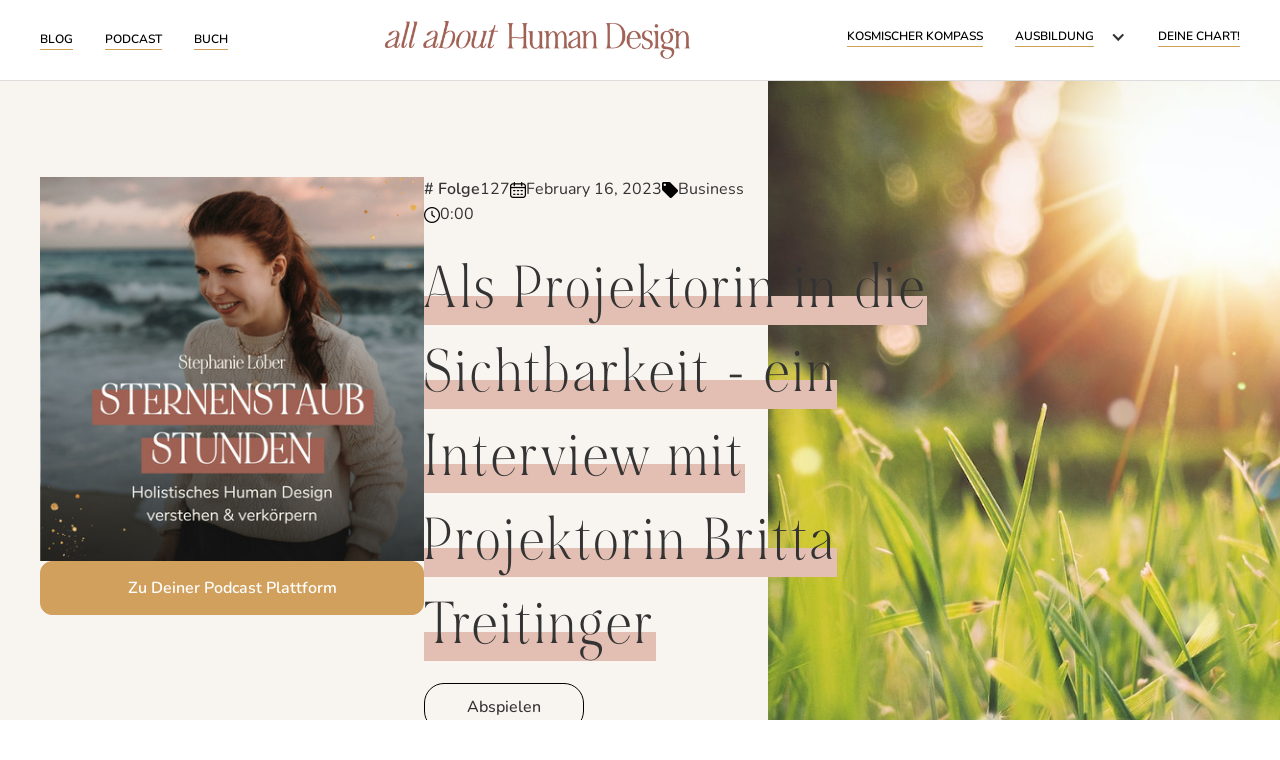

--- FILE ---
content_type: text/html
request_url: https://www.allabouthumandesign.de/podcast/projektorin-in-die-sichtbarkeit-ein-interview-mit-britta-treitinger
body_size: 8999
content:
<!DOCTYPE html><!-- Last Published: Fri Jan 09 2026 13:10:54 GMT+0000 (Coordinated Universal Time) --><html data-wf-domain="www.allabouthumandesign.de" data-wf-page="6295db52e3a6131b36793fe0" data-wf-site="6295db52e3a61310ae793fbc" data-wf-collection="6295db52e3a6135fd7794001" data-wf-item-slug="projektorin-in-die-sichtbarkeit-ein-interview-mit-britta-treitinger"><head><meta charset="utf-8"/><title>Als Projektorin in die Sichtbarkeit mit Britta Treitinger</title><meta content="Projektorin Britta, mit 1/3 Profil, nimmt uns mit auf ihren Weg in die Selbstständigkeit als Psychologin und Expertin für EFT-basierte Klopfakupressur." name="description"/><meta content="Als Projektorin in die Sichtbarkeit mit Britta Treitinger" property="og:title"/><meta content="Projektorin Britta, mit 1/3 Profil, nimmt uns mit auf ihren Weg in die Selbstständigkeit als Psychologin und Expertin für EFT-basierte Klopfakupressur." property="og:description"/><meta content="https://cdn.prod.website-files.com/6295db52e3a6137609793fca/63ed00224f30967d97bfdbb8_Folge%20127%20-%20Human%20Design%20Sternenstaub%20Stunden%20Podcast.jpg" property="og:image"/><meta content="Als Projektorin in die Sichtbarkeit mit Britta Treitinger" property="twitter:title"/><meta content="Projektorin Britta, mit 1/3 Profil, nimmt uns mit auf ihren Weg in die Selbstständigkeit als Psychologin und Expertin für EFT-basierte Klopfakupressur." property="twitter:description"/><meta content="https://cdn.prod.website-files.com/6295db52e3a6137609793fca/63ed00224f30967d97bfdbb8_Folge%20127%20-%20Human%20Design%20Sternenstaub%20Stunden%20Podcast.jpg" property="twitter:image"/><meta property="og:type" content="website"/><meta content="summary_large_image" name="twitter:card"/><meta content="width=device-width, initial-scale=1" name="viewport"/><meta content="D9tsHVoQ-863TsN9QHqj6RNZLG21H2v35tFHRpwbacc" name="google-site-verification"/><link href="https://cdn.prod.website-files.com/6295db52e3a61310ae793fbc/css/allabouthumandesign.webflow.shared.202a25978.min.css" rel="stylesheet" type="text/css" integrity="sha384-IColl4DEqUY9JqrDodp7apPJ0DDXdkZCu/wPbyCWCjk93n95ST+Fo1lNQGPZGYpg" crossorigin="anonymous"/><link href="https://fonts.googleapis.com" rel="preconnect"/><link href="https://fonts.gstatic.com" rel="preconnect" crossorigin="anonymous"/><script src="https://ajax.googleapis.com/ajax/libs/webfont/1.6.26/webfont.js" type="text/javascript"></script><script type="text/javascript">WebFont.load({  google: {    families: ["Vollkorn:400,400italic,700,700italic"]  }});</script><script type="text/javascript">!function(o,c){var n=c.documentElement,t=" w-mod-";n.className+=t+"js",("ontouchstart"in o||o.DocumentTouch&&c instanceof DocumentTouch)&&(n.className+=t+"touch")}(window,document);</script><link href="https://cdn.prod.website-files.com/6295db52e3a61310ae793fbc/64999267628c4483a78afc80_Favicon.png" rel="shortcut icon" type="image/x-icon"/><link href="https://cdn.prod.website-files.com/6295db52e3a61310ae793fbc/64999311846f317dbe4bfaef_Webclip.png" rel="apple-touch-icon"/><link href="https://allabouthumandesign.de/podcast/projektorin-in-die-sichtbarkeit-ein-interview-mit-britta-treitinger" rel="canonical"/><!-- Google Domain Verification -->
<meta name="p:domain_verify" content="c041d1e8d357937ca01107a70c5f96b6"/>
<!-- Facebook Domain Verification -->
<meta name="facebook-domain-verification" content="w8lk43wfpqe78n3xcq2dc4v3eeo4q1" />
<link rel="stylesheet" href="https://cdnjs.cloudflare.com/ajax/libs/font-awesome/5.12.0-2/css/all.min.css" integrity="sha256-46r060N2LrChLLb5zowXQ72/iKKNiw/lAmygmHExk/o=" crossorigin="anonymous" />

<!-- Matomo -->
<script>
var _paq = window._paq || [];
_paq.push(["disableCookies"]);  // 🚀 Completely disables cookies
_paq.push(["trackPageView"]);
_paq.push(["enableLinkTracking"]);

(function() {
  var u="https://analytics.allabouthumandesign.de/"; // Replace with your Matomo URL
  _paq.push(["setTrackerUrl", u+"matomo.php"]);
  _paq.push(["setSiteId", "1"]);
  var d=document, g=d.createElement("script"), s=d.getElementsByTagName("script")[0];
  g.type="text/javascript"; g.async=true; g.src=u+"matomo.js"; s.parentNode.insertBefore(g,s);
})();
</script>
<!-- End Matomo Code -->


<!-- Finsweet Cookie Consent -->
<script async src="https://cdn.jsdelivr.net/npm/@finsweet/cookie-consent@1/fs-cc.js" fs-cc-mode="opt-in"></script>
<!-- [Attributes by Finsweet] Query Param -->
<script defer src="https://cdn.jsdelivr.net/npm/@finsweet/attributes-queryparam@1/queryparam.js"></script>

<!-- Global site tag (gtag.js) - Google Analytics -->
<script type="fs-cc" fs-cc="analytics" async src="https://www.googletagmanager.com/gtag/js?id=UA-165279106-1"></script>
<script type="fs-cc" fs-cc="analytics">
  window.dataLayer = window.dataLayer || [];
  function gtag(){dataLayer.push(arguments);}
  gtag('js', new Date());

  gtag('config', 'UA-165279106-1');
</script>

<!-- Flodesk -->
<script>
  (function(w, d, t, h, s, n) {
    w.FlodeskObject = n;
    var fn = function() {
      (w[n].q = w[n].q || []).push(arguments);
    };
    w[n] = w[n] || fn;
    var f = d.getElementsByTagName(t)[0];
    var v = '?v=' + Math.floor(new Date().getTime() / (120 * 1000)) * 60;
    var sm = d.createElement(t);
    sm.async = true;
    sm.type = 'module';
    sm.src = h + s + '.mjs' + v;
    f.parentNode.insertBefore(sm, f);
    var sn = d.createElement(t);
    sn.async = true;
    sn.noModule = true;
    sn.src = h + s + '.js' + v;
    f.parentNode.insertBefore(sn, f);
  })(window, document, 'script', 'https://assets.flodesk.com', '/universal', 'fd');
</script>
<style>
  .hide {display:none !important}
</style>
<!-- [Attributes by Finsweet] CMS Combine -->
<script async src="https://cdn.jsdelivr.net/npm/@finsweet/attributes-cmscombine@1/cmscombine.js"></script>
<!-- [Attributes by Finsweet] CMS PrevNext -->
<script async src="https://cdn.jsdelivr.net/npm/@finsweet/attributes-cmsprevnext@1/cmsprevnext.js"></script>
<script type="text/javascript">window.__WEBFLOW_CURRENCY_SETTINGS = {"currencyCode":"EUR","symbol":"€","decimal":",","fractionDigits":2,"group":".","template":"{{wf {\"path\":\"symbol\",\"type\":\"PlainText\"} }} {{wf {\"path\":\"amount\",\"type\":\"CommercePrice\"} }} {{wf {\"path\":\"currencyCode\",\"type\":\"PlainText\"} }}","hideDecimalForWholeNumbers":false};</script></head><body><div class="page-wrapper"><div class="podcast_custom-css w-embed"><style>
.podcast_header-title {
  background-image: linear-gradient(transparent 60%,#E2BFB2 60%);
}
.player_monitor-state.is-playing span {
	display: none;
}
.player_monitor-state.is-playing:before {
	content: "Pause";
}
</style></div><div style="display:none;opacity:0" class="modal"><div class="container w-container"><div class="modal-wrapper"><h2>Wähle deine liebste Podcast Plattform</h2><div class="podcast_subsribe-grid"><div id="w-node-_70349dde-b171-0b50-340a-98d6b4b2118d-36793fe0" class="podcast_plattform-wrapper"><a href="https://podcasts.apple.com/de/podcast/mit-eft-zu-einem-stabilen-business-ein-interview-mit/id1523440934?i=1000599876323" class="w-inline-block"><img src="https://cdn.prod.website-files.com/6295db52e3a61310ae793fbc/63666677ca5ec4f1aca9ef11_itunes-podcast.svg" loading="lazy" id="w-node-c8f5110a-88f7-5390-5ddd-e39067624e95-36793fe0" alt="" class="podcast_plattform-icon"/></a></div><div class="podcast_plattform-wrapper"><a href="https://open.spotify.com/episode/1bIQdwYPbhcmewKDlcZX6n?si=ekttZi8sQ5mfkVhzBpCT9w" class="w-inline-block"><img src="https://cdn.prod.website-files.com/6295db52e3a61310ae793fbc/6366667d26b9afa75c388e74_spotify.svg" loading="lazy" id="w-node-_23bf8696-fc9f-7370-d640-b2f224d1edfb-36793fe0" alt="" class="podcast_plattform-icon"/></a></div><div class="podcast_plattform-wrapper"><a href="https://podcasts.google.com/feed/aHR0cHM6Ly9hbmNob3IuZm0vcy8yYjRmNzgzMC9wb2RjYXN0L3Jzcw/episode/MzEwMzNlYWMtNjFiMS00MTcyLWI0MGUtMjBkM2NmMTQyZjM0?sa=X&amp;ved=0CAQQ8qgGahcKEwjov-ar1Jn9AhUAAAAAHQAAAAAQAQ" class="w-inline-block"><img src="https://cdn.prod.website-files.com/6295db52e3a61310ae793fbc/636666724afacc056462c489_google-podcast.svg" loading="lazy" id="w-node-bc29611d-a476-05f3-94d8-27c17070e05f-36793fe0" alt="" class="podcast_plattform-icon"/></a></div><div class="podcast_plattform-wrapper"><a href="https://youtu.be/H5Em9RG4HCI" class="w-inline-block"><img src="https://cdn.prod.website-files.com/6295db52e3a61310ae793fbc/63666682caac037b8eeed687_youtube.png" loading="lazy" id="w-node-_5ccf05a3-55c6-3e47-780f-5014eac4c63f-36793fe0" sizes="100vw" alt="" srcset="https://cdn.prod.website-files.com/6295db52e3a61310ae793fbc/63666682caac037b8eeed687_youtube-p-500.png 500w, https://cdn.prod.website-files.com/6295db52e3a61310ae793fbc/63666682caac037b8eeed687_youtube.png 512w" class="podcast_plattform-icon"/></a></div></div><div data-w-id="1f5d9f79-ec71-dc9c-224a-8364fc7195aa" class="modal_close-wrapper"><div class="modal_close-icon">x</div></div></div></div></div><div class="sticky-nav"><div data-animation="default" class="sticky-nav_component w-nav" data-easing2="ease" data-easing="ease" data-collapse="medium" role="banner" data-no-scroll="1" data-duration="400" data-doc-height="1"><div class="padding-global"><div class="nav_container"><div class="nav_menu-wrapper"><nav role="navigation" class="nav_menu-open w-nav-menu"><div class="nav_menu-left"><a href="/blog" class="nav_link-block w-inline-block"><div class="nav_menu-link">Blog</div><div class="nav_menu-line"></div></a><a href="/podcast" class="nav_link-block w-inline-block"><div class="nav_menu-link">Podcast</div><div class="nav_menu-line"></div></a><a href="/du-bist-aus-sternenstaub-gemacht" class="nav_link-block is-last w-inline-block"><div class="nav_menu-link">Buch</div><div class="nav_menu-line"></div></a></div><div class="nav_logo-wrapper"><a href="/" class="w-inline-block"><img src="https://cdn.prod.website-files.com/6295db52e3a61310ae793fbc/64846f59acafd70303a3d2cf_Logo_a06053_6.png" loading="lazy" width="306" sizes="(max-width: 991px) 100vw, 306px" alt="" srcset="https://cdn.prod.website-files.com/6295db52e3a61310ae793fbc/64846f59acafd70303a3d2cf_Logo_a06053_6-p-500.png 500w, https://cdn.prod.website-files.com/6295db52e3a61310ae793fbc/64846f59acafd70303a3d2cf_Logo_a06053_6.png 1000w" class="nav_menu-logo"/></a></div><div class="nav_menu-right"><a href="/kosmischer-kompass" class="nav_link-block w-inline-block"><div class="nav_menu-link">Kosmischer Kompass</div><div class="nav_menu-line"></div></a><div data-hover="false" data-delay="0" class="nav_dropdown w-dropdown"><div class="nav_link-block is-dropdown w-dropdown-toggle"><div class="dropwdown_icon w-icon-dropdown-toggle"></div><div class="nav_menu-link">Ausbildung</div><div class="nav_menu-line"></div></div><nav class="nav_dropdown-list w-dropdown-list"><a href="/ausbildung/partnerschaft" class="nav_dropdown-link w-dropdown-link">Partnerschaftskurs</a><a href="/ausbildung/hhdca" class="nav_dropdown-link w-dropdown-link">Holistic Human Design Coaching</a><a href="/ausbildung/die-variablen" class="nav_dropdown-link w-dropdown-link">Die Variablen</a><a href="/ausbildung/sacred-sacral-business-class" class="nav_dropdown-link w-dropdown-link">Sacral BusinessClass</a></nav></div><a href="/chart-berechnen" class="nav_link-block is-last w-inline-block"><div class="nav_menu-link">deine Chart!</div><div class="nav_menu-line"></div></a></div></nav><div class="nav_mobile-logo"><a href="/" class="w-inline-block"><img src="https://cdn.prod.website-files.com/6295db52e3a61310ae793fbc/64875264f57b316562b8c4e4_Logo_a06053_1.png" loading="lazy" sizes="(max-width: 1000px) 100vw, 1000px" srcset="https://cdn.prod.website-files.com/6295db52e3a61310ae793fbc/64875264f57b316562b8c4e4_Logo_a06053_1-p-500.png 500w, https://cdn.prod.website-files.com/6295db52e3a61310ae793fbc/64875264f57b316562b8c4e4_Logo_a06053_1.png 1000w" alt="" class="nav_mobile-logo-image"/></a></div><div data-w-id="c0eab2b8-5c6d-1cd4-0885-3ab9650e4770" class="nav_menu-button w-nav-button"><div class="line-9"></div><div class="line-10"></div><div class="line-8"></div></div></div></div><div class="nav_box-right"><a href="#" class="button is-login w-button">Login</a></div></div></div></div><main class="main-wrapper"><div class="section"><div class="podcast_header-bg-wrapper"><div class="podcast_header-bg-color"></div><div style="background-image:url(&quot;https://cdn.prod.website-files.com/6295db52e3a6137609793fca/63ed00224f30967d97bfdbb8_Folge%20127%20-%20Human%20Design%20Sternenstaub%20Stunden%20Podcast.jpg&quot;)" class="podcast_header-bg-image"><div class="podcast_header-img-overlay"></div></div></div><div class="padding-global"><div class="container-large w-container"><div class="padding-section-large"><div class="podcast_horizontal-flex-box"><div id="w-node-ead4bf91-14f0-5f13-a5d8-4e59fe99118d-36793fe0" class="podcast_thumbnail-wrapper"><img src="https://cdn.prod.website-files.com/6295db52e3a61310ae793fbc/63642b0cdfc4d16bd14c1169_podcast-thumbnail-new.jpg" loading="lazy" alt="" class="podcast_thumbnail-image"/><a data-w-id="b71bb301-956b-ce98-d9fe-9a483302a126" href="#" class="button w-button">Zu Deiner Podcast Plattform</a></div><div id="w-node-_48063336-9798-7735-c986-2fbe6f6b0f1f-36793fe0" class="podcast_vertical-flex"><div tmplayer-dynamic-content="true-media-player" class="podcast_player-wrapper"><div tmplayer-parent="true-media-player" class="podcast_player-parent"><div class="podcast_info-header"><div class="podcast_info-box"><div class="podcast_info-wrapper"><div class="podcast_episode-text"># Folge</div><div>127</div></div><div class="podcast_info-wrapper"><img src="https://cdn.prod.website-files.com/6295db52e3a61310ae793fbc/6364ffeca41281a3ae1ed0d0_calendar.png" loading="lazy" alt="" class="podcast_info-icon"/><div>February 16, 2023</div></div><div class="podcast_info-wrapper"><img src="https://cdn.prod.website-files.com/6295db52e3a61310ae793fbc/6364ffec31d7b5ed9ba8fbde_label.png" loading="lazy" alt="" class="podcast_info-icon"/><div class="w-embed"><a href="https://allabouthumandesign.de/podcast?category= Business#categories" style="color: #333" onmouseover="this.style.textDecoration='underline';" onmouseout="this.style.textDecoration='none';"> Business</a></div></div><div class="podcast_info-wrapper"><img src="https://cdn.prod.website-files.com/6295db52e3a61310ae793fbc/6365435436b1f4436a81c810_clock.png" loading="lazy" alt="" class="podcast_info-icon"/><div tmplayer-interaction="populate-duration">0:00</div></div></div><div class="w-embed"><h1 class="heading-style-h2"><span class="podcast_header-title">Als Projektorin in die Sichtbarkeit - ein Interview mit Projektorin Britta Treitinger</span></h1></div></div><div tmplayer-action="toggle" data-w-id="83f23c44-cba1-d2b6-44c8-b63bf4403ba1" class="track"><div tmplayer-interaction="monitor-state" class="player_monitor-state"><span>Abspielen</span></div><div tmplayer-element="audio" class="media-player_audio-meta"><div tmplayer-meta="audio-url">https://d3ctxlq1ktw2nl.cloudfront.net/staging/2023-1-15/a15226fa-a8e0-28f4-6593-94e5da865ffb.mp3</div><div tmplayer-meta="title">Als Projektorin in die Sichtbarkeit - ein Interview mit Projektorin Britta Treitinger</div></div></div><div class="w-condition-invisible"><div>Coming soon.</div></div></div></div><div><div class="w-dyn-list"><div role="list" class="w-dyn-items w-row"><div role="listitem" class="w-dyn-item w-col w-col-4"><div class="podcast_guest-header">Interview Gast</div><a href="/podcast-guests/britta-treitinger" class="no-link-text w-inline-block"><div class="podcast_guest-wrapper"><img src="https://cdn.prod.website-files.com/6295db52e3a6137609793fca/63ed05bf9fa778582f63a4ef_Britta%20Treitinger%20(2)-min.jpeg" loading="lazy" alt="" sizes="(max-width: 479px) 40vw, 95.99746704101562px" srcset="https://cdn.prod.website-files.com/6295db52e3a6137609793fca/63ed05bf9fa778582f63a4ef_Britta%20Treitinger%20(2)-min-p-500.jpeg 500w, https://cdn.prod.website-files.com/6295db52e3a6137609793fca/63ed05bf9fa778582f63a4ef_Britta%20Treitinger%20(2)-min-p-800.jpeg 800w, https://cdn.prod.website-files.com/6295db52e3a6137609793fca/63ed05bf9fa778582f63a4ef_Britta%20Treitinger%20(2)-min-p-1080.jpeg 1080w, https://cdn.prod.website-files.com/6295db52e3a6137609793fca/63ed05bf9fa778582f63a4ef_Britta%20Treitinger%20(2)-min-p-1600.jpeg 1600w, https://cdn.prod.website-files.com/6295db52e3a6137609793fca/63ed05bf9fa778582f63a4ef_Britta%20Treitinger%20(2)-min-p-2000.jpeg 2000w, https://cdn.prod.website-files.com/6295db52e3a6137609793fca/63ed05bf9fa778582f63a4ef_Britta%20Treitinger%20(2)-min-p-2600.jpeg 2600w, https://cdn.prod.website-files.com/6295db52e3a6137609793fca/63ed05bf9fa778582f63a4ef_Britta%20Treitinger%20(2)-min-p-3200.jpeg 3200w, https://cdn.prod.website-files.com/6295db52e3a6137609793fca/63ed05bf9fa778582f63a4ef_Britta%20Treitinger%20(2)-min.jpeg 4480w" class="podcast_guest-image"/><div class="podast_guest-name-wrapper"><div>Britta Treitinger</div></div></div></a></div></div></div></div></div></div><div class="w-layout-grid grid-20"></div></div></div></div></div><div class="section is-bg-wheat"><div class="container w-container"><div><div class="w-richtext"><p>✨Neu ab März 2023: Dein Kosmischer Kompass - Dein schriftliches Human Design Reading &amp; Coaching von Stephanie Löber! Registriere dich jetzt unverbindlich und sichere dir damit als eine:r der Ersten Deinen Kosmischen Kompass. Dein Kosmischer Kompass - Dein schriftliches HD Reading: <a href="https://allabouthumandesign.de/kosmischerkompass" target="_blank">https://allabouthumandesign.de/kosmischerkompass</a>✨</p><p>Heute erwartet dich eine neue Interview-Folge im Sternenstaub Stunden Podcast mit EFT-Expertin und Online-Psychologin Britta Treitinger.💫</p><p>Britta ist Projektorin mit einem 1/3 Profil und begleitet mich nun schon seit über 3 Jahren. Als Psychologin, Coachin und Expertin für EFT-basierte Klopfakupressur unterstützt sie UnternehmerInnen dabei, erfolgreich zu sein. In unserem Interview nimmt uns Britta mit auf ihren Weg in die Selbstständigkeit als Projektorin und zeigt wie die Abenteuerlust der 3. Linie und das Sicherheitsbedürfnis der 1. Linie beide Platz in ihrem Leben finden.</p><p>Wir sprechen über Ängste und Glaubenssätze, die vor und während ihrer Selbstständigkeit aufgekommen sind, wie Britta in diesen Momenten zur EFT gefunden hat und warum sie diese Technik so begeistert. Außerdem sprechen wir über Social Media und viralen Content, und was das mit unserem Nervensystem macht.</p><p>Dir hat das Interview gefallen? Dann hinterlasse mit gerne eine Bewertung auf iTunes ein Kommentar bei YouTube oder sende mir auch gerne eine Instagram-Nachricht. Ich freue mich von dir zu lesen!</p><p>Ich wünsche dir ganz viel Freude beim Anhören der Folge.🌟</p><p>Vergiss nicht - du bist ein Wunder. Du bist aus Sternenstaub gemacht und trägst das ganze Universum in dir.</p><p>Deine Stephie 🙋‍♀️💛<br/>‍</p><p><strong>Links Britta</strong></p><p>Website: <a href="https://brittatreitinger.com/">https://brittatreitinger.com/<br/>‍</a>Instagram: <a href="https://www.instagram.com/brittatreitinger/" target="_blank">https://www.instagram.com/brittatreitinger/</a><a href="https://www.instagram.com/lydia.zauberhaut/" target="_blank"><br/>‍</a>Britta´s Buch: <a href="https://brittatreitinger.com/journal/" target="_blank">https://brittatreitinger.com/journal/<br/>‍</a>Kostenlose TAP INTO FREEDOM® App: <a href="https://brittatreitinger.com/kostenfreie-app/" target="_blank">https://brittatreitinger.com/kostenfreie-app/</a></p></div></div></div></div><div class="section is-bg-wheat"><div class="container w-container"><div class="podcast_related-wrapper"><h2>Weitere Folgen die dich intessieren könnten</h2><div class="w-dyn-list"><div role="list" class="w-dyn-items w-row"><div role="listitem" class="w-dyn-item w-col w-col-4"><div class="podcast_related-item-wrapper"><div style="background-image:url(&quot;https://cdn.prod.website-files.com/6295db52e3a6137609793fca/6526a37f878ba3544cfd8de1_Folge%20155%20human%20design%20sternenstaubstunden%20podcast%20stephanie%20l%C3%B6ber.webp.webp&quot;)" class="podast_related-item-image"></div><div class="podcast_related-item-text"><h3>Human Design Linien im Job &amp; Business</h3><div>Heute tauchen wir im Podcast in die Human Design Linien und ihre Energie im Business &amp; an der Arbeit ein.</div><a href="/podcast/human-design-linien-im-job-business" class="button-new is-rose w-button">Zur Folge</a></div></div></div><div role="listitem" class="w-dyn-item w-col w-col-4"><div class="podcast_related-item-wrapper"><div style="background-image:url(&quot;https://cdn.prod.website-files.com/6295db52e3a6137609793fca/650d42d4f10d7fc14c34654b_todd-rhines-W0jzK552m8E-unsplash.webp&quot;)" class="podast_related-item-image"></div><div class="podcast_related-item-text"><h3>Community Frage - Das Lebensthema im Business leben</h3><div>In der heutigen Podcast Folge tauchen wir in die spannende Frage ein, wie man als Projektor das Lebensthema im Business verkörpern kann.</div><a href="/podcast/folge-152" class="button-new is-rose w-button">Zur Folge</a></div></div></div><div role="listitem" class="w-dyn-item w-col w-col-4"><div class="podcast_related-item-wrapper"><div style="background-image:url(&quot;https://cdn.prod.website-files.com/6295db52e3a6137609793fca/644903a49607dd1a9fe690c1_Folge%20137%20human%20design%20sternenstaubstunden%20podcast%20stephanie%20l%C3%B6ber.webp&quot;)" class="podast_related-item-image"></div><div class="podcast_related-item-text"><h3>Nachhaltiges Online Business mit Generatorin Ramona Oxenbauer</h3><div>In dieser Interview-Folge im Sternenstaub Stunden Podcast durfte ich mit Generatorin Ramona Oxenbauer über nachhaltiges Wachstum im Online Business in der eigenen Energie sprechen.</div><a href="/podcast/nachhaltiges-online-business-interview-mit-generatorin-ramona-oxenbauer" class="button-new is-rose w-button">Zur Folge</a></div></div></div></div></div></div></div></div><div tmplayer-init="true-media-player" style="display:none;-webkit-transform:translate3d(0, 200px, 0) scale3d(1, 1, 1) rotateX(0) rotateY(0) rotateZ(0) skew(0, 0);-moz-transform:translate3d(0, 200px, 0) scale3d(1, 1, 1) rotateX(0) rotateY(0) rotateZ(0) skew(0, 0);-ms-transform:translate3d(0, 200px, 0) scale3d(1, 1, 1) rotateX(0) rotateY(0) rotateZ(0) skew(0, 0);transform:translate3d(0, 200px, 0) scale3d(1, 1, 1) rotateX(0) rotateY(0) rotateZ(0) skew(0, 0)" class="podcast_main-media-player"><div class="podcast_media-player"><div class="media-player_content-wrapper"><img src="https://cdn.prod.website-files.com/6295db52e3a61310ae793fbc/63642b0cdfc4d16bd14c1169_podcast-thumbnail-new.jpg" loading="lazy" alt="" class="media-player_thumbnail"/><div class="media-player_title-wrapper"><div tmplayer-element="title" class="player_song-title">Title</div><div class="player_podcast-text">Sternenstaub Stunden Podcast</div></div></div><div class="player_control-elements"><div class="player_control-wrapper"><img src="https://cdn.prod.website-files.com/6295db52e3a61310ae793fbc/6364201896efb7e8ee910761_backward-10.png" loading="lazy" tmplayer-button="backward" alt="" class="player_backward-song-icon"/><a tmplayer-button="play" href="#" class="player_control-btn w-inline-block"><img src="https://cdn.prod.website-files.com/6295db52e3a61310ae793fbc/636420949c169926baf2e244_play.png" loading="lazy" alt="" class="player_play-icon"/></a><a tmplayer-button="pause" href="#" class="player_control-btn w-inline-block"><img src="https://cdn.prod.website-files.com/6295db52e3a61310ae793fbc/6364209592424030821ae9e6_pause.png" loading="lazy" alt="" class="player_pause-icon"/></a><img src="https://cdn.prod.website-files.com/6295db52e3a61310ae793fbc/63642018d1106e3301973b73_forward-10.png" loading="lazy" tmplayer-button="forward" alt="" class="player_forward-song-icon"/></div><div class="player_duration-element"><div class="player_bar-wrapper"><div tmplayer-element="elapsed" class="bar_text">0:00</div><div tmplayer-element="progress-bar-wrapper" class="player_progress-bar-wrapper"><div class="progress-bar_background"><div tmplayer-element="progress-bar" class="progress-bar_progress"><div class="progress-bar_head"></div></div></div></div><div tmplayer-element="duration" class="bar_text">0:00</div></div></div></div><div class="player_volume-elements"><div class="player_volume-wrapper"><img src="https://cdn.prod.website-files.com/6295db52e3a61310ae793fbc/636427bfda764f4c336a8455_speaker-filled-audio-tool.png" loading="lazy" tmplayer-button="volume-half" alt="" class="volume_toggle"/><img src="https://cdn.prod.website-files.com/6295db52e3a61310ae793fbc/636427c0a7a05b8d19c5dd69_volume-up-interface-symbol.png" loading="lazy" tmplayer-button="volume-full" alt="" class="volume_toggle"/><img src="https://cdn.prod.website-files.com/6295db52e3a61310ae793fbc/636427c098f2b7a952750adc_mute.png" loading="lazy" tmplayer-button="volume-mute" alt="" class="volume_toggle"/><div tmplayer-element="volume-bar-wrapper" class="volume_bar-wrapper"><div tmplayer-element="volume-bar" class="volume_bar"><div class="progress-bar_head"></div></div></div></div></div><div class="media-player_exit-button"><div tmplayer-click="pause" data-w-id="ed6dccdf-8a14-7546-588b-9b29f15080bb" class="media-player_exit-icon">x</div></div></div></div></main><footer id="footer" class="footer"><div class="background-color-sienna"><div class="padding-global"><div class="container-large"><div class="padding-section-small"><div class="w-layout-grid grid-col-3"><div id="w-node-_798e8728-3dd5-c6a8-4cd2-819872bc6bf0-72bc6bea" class="footer_alignment"><h5 class="footer_heading">Links</h5><a href="/uber-mich" class="footer_link">Über mich</a><a href="/du-bist-aus-sternenstaub-gemacht" class="footer_link">Buch bestellen</a><a href="/podcast" class="footer_link">Podcast hören</a><a href="/blog" class="footer_link">Blog lesen</a><a href="/jobs" class="footer_link">Jobs</a></div><div id="w-node-_798e8728-3dd5-c6a8-4cd2-819872bc6bfb-72bc6bea"><a href="/" class="w-inline-block"><img src="https://cdn.prod.website-files.com/6295db52e3a61310ae793fbc/6479afd43f5a05c19f989113_Logo_ffffff_3.png" loading="lazy" width="137" sizes="137px" alt="" srcset="https://cdn.prod.website-files.com/6295db52e3a61310ae793fbc/6479afd43f5a05c19f989113_Logo_ffffff_3-p-500.png 500w, https://cdn.prod.website-files.com/6295db52e3a61310ae793fbc/6479afd43f5a05c19f989113_Logo_ffffff_3.png 1000w" class="footer_logo-image"/></a></div><div id="w-node-_798e8728-3dd5-c6a8-4cd2-819872bc6bfd-72bc6bea"><h5 class="footer_heading">All About Human Design</h5><div class="text-block-61">Stephanie Löber</div><p class="footer_text">Stephanie Löber ist Holistic Human Design Coach, Gründerin von All About Human Design und Podcast Host des „Sternenstaub Stunden Podcasts”.</p></div></div></div></div></div></div><div class="background-color-light"><div class="padding-global"><div class="padding-section-tiny"><div class="container-large"><div class="footer_impressum"><a href="/impressum" class="footer_link is-text-dark">Impressum</a><a href="/datenschutz" class="footer_link is-text-dark">Datenschutz</a><a href="/agb" class="footer_link is-text-dark">AGB</a></div></div></div></div></div></footer></div><script src="https://d3e54v103j8qbb.cloudfront.net/js/jquery-3.5.1.min.dc5e7f18c8.js?site=6295db52e3a61310ae793fbc" type="text/javascript" integrity="sha256-9/aliU8dGd2tb6OSsuzixeV4y/faTqgFtohetphbbj0=" crossorigin="anonymous"></script><script src="https://cdn.prod.website-files.com/6295db52e3a61310ae793fbc/js/webflow.schunk.1a807f015b216e46.js" type="text/javascript" integrity="sha384-oY4R8SfnVBTWnix6ULiWbZs/5tyRyxEiWcG+WrT3unnu5pmfsIYJEraZcyFVlvND" crossorigin="anonymous"></script><script src="https://cdn.prod.website-files.com/6295db52e3a61310ae793fbc/js/webflow.schunk.436c2b597c58b40f.js" type="text/javascript" integrity="sha384-2b8aPBBDaQTY8plNsLpPpTXEkg4bRbUrrX7rnBeNED596OhyLp/He1oziifO9Nuq" crossorigin="anonymous"></script><script src="https://cdn.prod.website-files.com/6295db52e3a61310ae793fbc/js/webflow.97b29977.6abad06e901790d8.js" type="text/javascript" integrity="sha384-HsJBcidA79Xi9JVnOrwEQIrp0p0GEWSYnAQLVJRM0WP+6qxIN1yVyTFyDRIIs3kk" crossorigin="anonymous"></script><script>

$.getScript('https://cdn.jsdelivr.net/npm/js-cookie@2/src/js.cookie.min.js', function() {
  var cookieName = 'notificationClosed';
  var cookieValue = 'userClosedIt';
  var cookieExpire = Number($('.cookie-expire-number').text());
  
  if(typeof Cookies.get(cookieName) !== 'undefined') $('.anouncement').remove();
  $('.anouncement-close').click(function() {
    Cookies.set(cookieName, cookieValue, { expires: cookieExpire });
  });
});
</script><script src="https://developer.allabouthumandesign.de/src/js/trueaudioplayer.js" type="text/javascript"></script></body></html>

--- FILE ---
content_type: text/css
request_url: https://cdn.prod.website-files.com/6295db52e3a61310ae793fbc/css/allabouthumandesign.webflow.shared.202a25978.min.css
body_size: 51561
content:
html{-webkit-text-size-adjust:100%;-ms-text-size-adjust:100%;font-family:sans-serif}body{margin:0}article,aside,details,figcaption,figure,footer,header,hgroup,main,menu,nav,section,summary{display:block}audio,canvas,progress,video{vertical-align:baseline;display:inline-block}audio:not([controls]){height:0;display:none}[hidden],template{display:none}a{background-color:#0000}a:active,a:hover{outline:0}abbr[title]{border-bottom:1px dotted}b,strong{font-weight:700}dfn{font-style:italic}h1{margin:.67em 0;font-size:2em}mark{color:#000;background:#ff0}small{font-size:80%}sub,sup{vertical-align:baseline;font-size:75%;line-height:0;position:relative}sup{top:-.5em}sub{bottom:-.25em}img{border:0}svg:not(:root){overflow:hidden}hr{box-sizing:content-box;height:0}pre{overflow:auto}code,kbd,pre,samp{font-family:monospace;font-size:1em}button,input,optgroup,select,textarea{color:inherit;font:inherit;margin:0}button{overflow:visible}button,select{text-transform:none}button,html input[type=button],input[type=reset]{-webkit-appearance:button;cursor:pointer}button[disabled],html input[disabled]{cursor:default}button::-moz-focus-inner,input::-moz-focus-inner{border:0;padding:0}input{line-height:normal}input[type=checkbox],input[type=radio]{box-sizing:border-box;padding:0}input[type=number]::-webkit-inner-spin-button,input[type=number]::-webkit-outer-spin-button{height:auto}input[type=search]{-webkit-appearance:none}input[type=search]::-webkit-search-cancel-button,input[type=search]::-webkit-search-decoration{-webkit-appearance:none}legend{border:0;padding:0}textarea{overflow:auto}optgroup{font-weight:700}table{border-collapse:collapse;border-spacing:0}td,th{padding:0}@font-face{font-family:webflow-icons;src:url([data-uri])format("truetype");font-weight:400;font-style:normal}[class^=w-icon-],[class*=\ w-icon-]{speak:none;font-variant:normal;text-transform:none;-webkit-font-smoothing:antialiased;-moz-osx-font-smoothing:grayscale;font-style:normal;font-weight:400;line-height:1;font-family:webflow-icons!important}.w-icon-slider-right:before{content:""}.w-icon-slider-left:before{content:""}.w-icon-nav-menu:before{content:""}.w-icon-arrow-down:before,.w-icon-dropdown-toggle:before{content:""}.w-icon-file-upload-remove:before{content:""}.w-icon-file-upload-icon:before{content:""}*{box-sizing:border-box}html{height:100%}body{color:#333;background-color:#fff;min-height:100%;margin:0;font-family:Arial,sans-serif;font-size:14px;line-height:20px}img{vertical-align:middle;max-width:100%;display:inline-block}html.w-mod-touch *{background-attachment:scroll!important}.w-block{display:block}.w-inline-block{max-width:100%;display:inline-block}.w-clearfix:before,.w-clearfix:after{content:" ";grid-area:1/1/2/2;display:table}.w-clearfix:after{clear:both}.w-hidden{display:none}.w-button{color:#fff;line-height:inherit;cursor:pointer;background-color:#3898ec;border:0;border-radius:0;padding:9px 15px;text-decoration:none;display:inline-block}input.w-button{-webkit-appearance:button}html[data-w-dynpage] [data-w-cloak]{color:#0000!important}.w-code-block{margin:unset}pre.w-code-block code{all:inherit}.w-optimization{display:contents}.w-webflow-badge,.w-webflow-badge>img{box-sizing:unset;width:unset;height:unset;max-height:unset;max-width:unset;min-height:unset;min-width:unset;margin:unset;padding:unset;float:unset;clear:unset;border:unset;border-radius:unset;background:unset;background-image:unset;background-position:unset;background-size:unset;background-repeat:unset;background-origin:unset;background-clip:unset;background-attachment:unset;background-color:unset;box-shadow:unset;transform:unset;direction:unset;font-family:unset;font-weight:unset;color:unset;font-size:unset;line-height:unset;font-style:unset;font-variant:unset;text-align:unset;letter-spacing:unset;-webkit-text-decoration:unset;text-decoration:unset;text-indent:unset;text-transform:unset;list-style-type:unset;text-shadow:unset;vertical-align:unset;cursor:unset;white-space:unset;word-break:unset;word-spacing:unset;word-wrap:unset;transition:unset}.w-webflow-badge{white-space:nowrap;cursor:pointer;box-shadow:0 0 0 1px #0000001a,0 1px 3px #0000001a;visibility:visible!important;opacity:1!important;z-index:2147483647!important;color:#aaadb0!important;overflow:unset!important;background-color:#fff!important;border-radius:3px!important;width:auto!important;height:auto!important;margin:0!important;padding:6px!important;font-size:12px!important;line-height:14px!important;text-decoration:none!important;display:inline-block!important;position:fixed!important;inset:auto 12px 12px auto!important;transform:none!important}.w-webflow-badge>img{position:unset;visibility:unset!important;opacity:1!important;vertical-align:middle!important;display:inline-block!important}h1,h2,h3,h4,h5,h6{margin-bottom:10px;font-weight:700}h1{margin-top:20px;font-size:38px;line-height:44px}h2{margin-top:20px;font-size:32px;line-height:36px}h3{margin-top:20px;font-size:24px;line-height:30px}h4{margin-top:10px;font-size:18px;line-height:24px}h5{margin-top:10px;font-size:14px;line-height:20px}h6{margin-top:10px;font-size:12px;line-height:18px}p{margin-top:0;margin-bottom:10px}blockquote{border-left:5px solid #e2e2e2;margin:0 0 10px;padding:10px 20px;font-size:18px;line-height:22px}figure{margin:0 0 10px}figcaption{text-align:center;margin-top:5px}ul,ol{margin-top:0;margin-bottom:10px;padding-left:40px}.w-list-unstyled{padding-left:0;list-style:none}.w-embed:before,.w-embed:after{content:" ";grid-area:1/1/2/2;display:table}.w-embed:after{clear:both}.w-video{width:100%;padding:0;position:relative}.w-video iframe,.w-video object,.w-video embed{border:none;width:100%;height:100%;position:absolute;top:0;left:0}fieldset{border:0;margin:0;padding:0}button,[type=button],[type=reset]{cursor:pointer;-webkit-appearance:button;border:0}.w-form{margin:0 0 15px}.w-form-done{text-align:center;background-color:#ddd;padding:20px;display:none}.w-form-fail{background-color:#ffdede;margin-top:10px;padding:10px;display:none}.w-input,.w-select{color:#333;vertical-align:middle;background-color:#fff;border:1px solid #ccc;width:100%;height:38px;margin-bottom:10px;padding:8px 12px;font-size:14px;line-height:1.42857;display:block}.w-input::placeholder,.w-select::placeholder{color:#999}.w-input:focus,.w-select:focus{border-color:#3898ec;outline:0}.w-input[disabled],.w-select[disabled],.w-input[readonly],.w-select[readonly],fieldset[disabled] .w-input,fieldset[disabled] .w-select{cursor:not-allowed}.w-input[disabled]:not(.w-input-disabled),.w-select[disabled]:not(.w-input-disabled),.w-input[readonly],.w-select[readonly],fieldset[disabled]:not(.w-input-disabled) .w-input,fieldset[disabled]:not(.w-input-disabled) .w-select{background-color:#eee}textarea.w-input,textarea.w-select{height:auto}.w-select{background-color:#f3f3f3}.w-select[multiple]{height:auto}.w-form-label{cursor:pointer;margin-bottom:0;font-weight:400;display:inline-block}.w-radio{margin-bottom:5px;padding-left:20px;display:block}.w-radio:before,.w-radio:after{content:" ";grid-area:1/1/2/2;display:table}.w-radio:after{clear:both}.w-radio-input{float:left;margin:3px 0 0 -20px;line-height:normal}.w-file-upload{margin-bottom:10px;display:block}.w-file-upload-input{opacity:0;z-index:-100;width:.1px;height:.1px;position:absolute;overflow:hidden}.w-file-upload-default,.w-file-upload-uploading,.w-file-upload-success{color:#333;display:inline-block}.w-file-upload-error{margin-top:10px;display:block}.w-file-upload-default.w-hidden,.w-file-upload-uploading.w-hidden,.w-file-upload-error.w-hidden,.w-file-upload-success.w-hidden{display:none}.w-file-upload-uploading-btn{cursor:pointer;background-color:#fafafa;border:1px solid #ccc;margin:0;padding:8px 12px;font-size:14px;font-weight:400;display:flex}.w-file-upload-file{background-color:#fafafa;border:1px solid #ccc;flex-grow:1;justify-content:space-between;margin:0;padding:8px 9px 8px 11px;display:flex}.w-file-upload-file-name{font-size:14px;font-weight:400;display:block}.w-file-remove-link{cursor:pointer;width:auto;height:auto;margin-top:3px;margin-left:10px;padding:3px;display:block}.w-icon-file-upload-remove{margin:auto;font-size:10px}.w-file-upload-error-msg{color:#ea384c;padding:2px 0;display:inline-block}.w-file-upload-info{padding:0 12px;line-height:38px;display:inline-block}.w-file-upload-label{cursor:pointer;background-color:#fafafa;border:1px solid #ccc;margin:0;padding:8px 12px;font-size:14px;font-weight:400;display:inline-block}.w-icon-file-upload-icon,.w-icon-file-upload-uploading{width:20px;margin-right:8px;display:inline-block}.w-icon-file-upload-uploading{height:20px}.w-container{max-width:940px;margin-left:auto;margin-right:auto}.w-container:before,.w-container:after{content:" ";grid-area:1/1/2/2;display:table}.w-container:after{clear:both}.w-container .w-row{margin-left:-10px;margin-right:-10px}.w-row:before,.w-row:after{content:" ";grid-area:1/1/2/2;display:table}.w-row:after{clear:both}.w-row .w-row{margin-left:0;margin-right:0}.w-col{float:left;width:100%;min-height:1px;padding-left:10px;padding-right:10px;position:relative}.w-col .w-col{padding-left:0;padding-right:0}.w-col-1{width:8.33333%}.w-col-2{width:16.6667%}.w-col-3{width:25%}.w-col-4{width:33.3333%}.w-col-5{width:41.6667%}.w-col-6{width:50%}.w-col-7{width:58.3333%}.w-col-8{width:66.6667%}.w-col-9{width:75%}.w-col-10{width:83.3333%}.w-col-11{width:91.6667%}.w-col-12{width:100%}.w-hidden-main{display:none!important}@media screen and (max-width:991px){.w-container{max-width:728px}.w-hidden-main{display:inherit!important}.w-hidden-medium{display:none!important}.w-col-medium-1{width:8.33333%}.w-col-medium-2{width:16.6667%}.w-col-medium-3{width:25%}.w-col-medium-4{width:33.3333%}.w-col-medium-5{width:41.6667%}.w-col-medium-6{width:50%}.w-col-medium-7{width:58.3333%}.w-col-medium-8{width:66.6667%}.w-col-medium-9{width:75%}.w-col-medium-10{width:83.3333%}.w-col-medium-11{width:91.6667%}.w-col-medium-12{width:100%}.w-col-stack{width:100%;left:auto;right:auto}}@media screen and (max-width:767px){.w-hidden-main,.w-hidden-medium{display:inherit!important}.w-hidden-small{display:none!important}.w-row,.w-container .w-row{margin-left:0;margin-right:0}.w-col{width:100%;left:auto;right:auto}.w-col-small-1{width:8.33333%}.w-col-small-2{width:16.6667%}.w-col-small-3{width:25%}.w-col-small-4{width:33.3333%}.w-col-small-5{width:41.6667%}.w-col-small-6{width:50%}.w-col-small-7{width:58.3333%}.w-col-small-8{width:66.6667%}.w-col-small-9{width:75%}.w-col-small-10{width:83.3333%}.w-col-small-11{width:91.6667%}.w-col-small-12{width:100%}}@media screen and (max-width:479px){.w-container{max-width:none}.w-hidden-main,.w-hidden-medium,.w-hidden-small{display:inherit!important}.w-hidden-tiny{display:none!important}.w-col{width:100%}.w-col-tiny-1{width:8.33333%}.w-col-tiny-2{width:16.6667%}.w-col-tiny-3{width:25%}.w-col-tiny-4{width:33.3333%}.w-col-tiny-5{width:41.6667%}.w-col-tiny-6{width:50%}.w-col-tiny-7{width:58.3333%}.w-col-tiny-8{width:66.6667%}.w-col-tiny-9{width:75%}.w-col-tiny-10{width:83.3333%}.w-col-tiny-11{width:91.6667%}.w-col-tiny-12{width:100%}}.w-widget{position:relative}.w-widget-map{width:100%;height:400px}.w-widget-map label{width:auto;display:inline}.w-widget-map img{max-width:inherit}.w-widget-map .gm-style-iw{text-align:center}.w-widget-map .gm-style-iw>button{display:none!important}.w-widget-twitter{overflow:hidden}.w-widget-twitter-count-shim{vertical-align:top;text-align:center;background:#fff;border:1px solid #758696;border-radius:3px;width:28px;height:20px;display:inline-block;position:relative}.w-widget-twitter-count-shim *{pointer-events:none;-webkit-user-select:none;user-select:none}.w-widget-twitter-count-shim .w-widget-twitter-count-inner{text-align:center;color:#999;font-family:serif;font-size:15px;line-height:12px;position:relative}.w-widget-twitter-count-shim .w-widget-twitter-count-clear{display:block;position:relative}.w-widget-twitter-count-shim.w--large{width:36px;height:28px}.w-widget-twitter-count-shim.w--large .w-widget-twitter-count-inner{font-size:18px;line-height:18px}.w-widget-twitter-count-shim:not(.w--vertical){margin-left:5px;margin-right:8px}.w-widget-twitter-count-shim:not(.w--vertical).w--large{margin-left:6px}.w-widget-twitter-count-shim:not(.w--vertical):before,.w-widget-twitter-count-shim:not(.w--vertical):after{content:" ";pointer-events:none;border:solid #0000;width:0;height:0;position:absolute;top:50%;left:0}.w-widget-twitter-count-shim:not(.w--vertical):before{border-width:4px;border-color:#75869600 #5d6c7b #75869600 #75869600;margin-top:-4px;margin-left:-9px}.w-widget-twitter-count-shim:not(.w--vertical).w--large:before{border-width:5px;margin-top:-5px;margin-left:-10px}.w-widget-twitter-count-shim:not(.w--vertical):after{border-width:4px;border-color:#fff0 #fff #fff0 #fff0;margin-top:-4px;margin-left:-8px}.w-widget-twitter-count-shim:not(.w--vertical).w--large:after{border-width:5px;margin-top:-5px;margin-left:-9px}.w-widget-twitter-count-shim.w--vertical{width:61px;height:33px;margin-bottom:8px}.w-widget-twitter-count-shim.w--vertical:before,.w-widget-twitter-count-shim.w--vertical:after{content:" ";pointer-events:none;border:solid #0000;width:0;height:0;position:absolute;top:100%;left:50%}.w-widget-twitter-count-shim.w--vertical:before{border-width:5px;border-color:#5d6c7b #75869600 #75869600;margin-left:-5px}.w-widget-twitter-count-shim.w--vertical:after{border-width:4px;border-color:#fff #fff0 #fff0;margin-left:-4px}.w-widget-twitter-count-shim.w--vertical .w-widget-twitter-count-inner{font-size:18px;line-height:22px}.w-widget-twitter-count-shim.w--vertical.w--large{width:76px}.w-background-video{color:#fff;height:500px;position:relative;overflow:hidden}.w-background-video>video{object-fit:cover;z-index:-100;background-position:50%;background-size:cover;width:100%;height:100%;margin:auto;position:absolute;inset:-100%}.w-background-video>video::-webkit-media-controls-start-playback-button{-webkit-appearance:none;display:none!important}.w-background-video--control{background-color:#0000;padding:0;position:absolute;bottom:1em;right:1em}.w-background-video--control>[hidden]{display:none!important}.w-slider{text-align:center;clear:both;-webkit-tap-highlight-color:#0000;tap-highlight-color:#0000;background:#ddd;height:300px;position:relative}.w-slider-mask{z-index:1;white-space:nowrap;height:100%;display:block;position:relative;left:0;right:0;overflow:hidden}.w-slide{vertical-align:top;white-space:normal;text-align:left;width:100%;height:100%;display:inline-block;position:relative}.w-slider-nav{z-index:2;text-align:center;-webkit-tap-highlight-color:#0000;tap-highlight-color:#0000;height:40px;margin:auto;padding-top:10px;position:absolute;inset:auto 0 0}.w-slider-nav.w-round>div{border-radius:100%}.w-slider-nav.w-num>div{font-size:inherit;line-height:inherit;width:auto;height:auto;padding:.2em .5em}.w-slider-nav.w-shadow>div{box-shadow:0 0 3px #3336}.w-slider-nav-invert{color:#fff}.w-slider-nav-invert>div{background-color:#2226}.w-slider-nav-invert>div.w-active{background-color:#222}.w-slider-dot{cursor:pointer;background-color:#fff6;width:1em;height:1em;margin:0 3px .5em;transition:background-color .1s,color .1s;display:inline-block;position:relative}.w-slider-dot.w-active{background-color:#fff}.w-slider-dot:focus{outline:none;box-shadow:0 0 0 2px #fff}.w-slider-dot:focus.w-active{box-shadow:none}.w-slider-arrow-left,.w-slider-arrow-right{cursor:pointer;color:#fff;-webkit-tap-highlight-color:#0000;tap-highlight-color:#0000;-webkit-user-select:none;user-select:none;width:80px;margin:auto;font-size:40px;position:absolute;inset:0;overflow:hidden}.w-slider-arrow-left [class^=w-icon-],.w-slider-arrow-right [class^=w-icon-],.w-slider-arrow-left [class*=\ w-icon-],.w-slider-arrow-right [class*=\ w-icon-]{position:absolute}.w-slider-arrow-left:focus,.w-slider-arrow-right:focus{outline:0}.w-slider-arrow-left{z-index:3;right:auto}.w-slider-arrow-right{z-index:4;left:auto}.w-icon-slider-left,.w-icon-slider-right{width:1em;height:1em;margin:auto;inset:0}.w-slider-aria-label{clip:rect(0 0 0 0);border:0;width:1px;height:1px;margin:-1px;padding:0;position:absolute;overflow:hidden}.w-slider-force-show{display:block!important}.w-dropdown{text-align:left;z-index:900;margin-left:auto;margin-right:auto;display:inline-block;position:relative}.w-dropdown-btn,.w-dropdown-toggle,.w-dropdown-link{vertical-align:top;color:#222;text-align:left;white-space:nowrap;margin-left:auto;margin-right:auto;padding:20px;text-decoration:none;position:relative}.w-dropdown-toggle{-webkit-user-select:none;user-select:none;cursor:pointer;padding-right:40px;display:inline-block}.w-dropdown-toggle:focus{outline:0}.w-icon-dropdown-toggle{width:1em;height:1em;margin:auto 20px auto auto;position:absolute;top:0;bottom:0;right:0}.w-dropdown-list{background:#ddd;min-width:100%;display:none;position:absolute}.w-dropdown-list.w--open{display:block}.w-dropdown-link{color:#222;padding:10px 20px;display:block}.w-dropdown-link.w--current{color:#0082f3}.w-dropdown-link:focus{outline:0}@media screen and (max-width:767px){.w-nav-brand{padding-left:10px}}.w-lightbox-backdrop{cursor:auto;letter-spacing:normal;text-indent:0;text-shadow:none;text-transform:none;visibility:visible;white-space:normal;word-break:normal;word-spacing:normal;word-wrap:normal;color:#fff;text-align:center;z-index:2000;opacity:0;-webkit-user-select:none;-moz-user-select:none;-webkit-tap-highlight-color:transparent;background:#000000e6;outline:0;font-family:Helvetica Neue,Helvetica,Ubuntu,Segoe UI,Verdana,sans-serif;font-size:17px;font-style:normal;font-weight:300;line-height:1.2;list-style:disc;position:fixed;inset:0;-webkit-transform:translate(0)}.w-lightbox-backdrop,.w-lightbox-container{-webkit-overflow-scrolling:touch;height:100%;overflow:auto}.w-lightbox-content{height:100vh;position:relative;overflow:hidden}.w-lightbox-view{opacity:0;width:100vw;height:100vh;position:absolute}.w-lightbox-view:before{content:"";height:100vh}.w-lightbox-group,.w-lightbox-group .w-lightbox-view,.w-lightbox-group .w-lightbox-view:before{height:86vh}.w-lightbox-frame,.w-lightbox-view:before{vertical-align:middle;display:inline-block}.w-lightbox-figure{margin:0;position:relative}.w-lightbox-group .w-lightbox-figure{cursor:pointer}.w-lightbox-img{width:auto;max-width:none;height:auto}.w-lightbox-image{float:none;max-width:100vw;max-height:100vh;display:block}.w-lightbox-group .w-lightbox-image{max-height:86vh}.w-lightbox-caption{text-align:left;text-overflow:ellipsis;white-space:nowrap;background:#0006;padding:.5em 1em;position:absolute;bottom:0;left:0;right:0;overflow:hidden}.w-lightbox-embed{width:100%;height:100%;position:absolute;inset:0}.w-lightbox-control{cursor:pointer;background-position:50%;background-repeat:no-repeat;background-size:24px;width:4em;transition:all .3s;position:absolute;top:0}.w-lightbox-left{background-image:url([data-uri]);display:none;bottom:0;left:0}.w-lightbox-right{background-image:url([data-uri]);display:none;bottom:0;right:0}.w-lightbox-close{background-image:url([data-uri]);background-size:18px;height:2.6em;right:0}.w-lightbox-strip{white-space:nowrap;padding:0 1vh;line-height:0;position:absolute;bottom:0;left:0;right:0;overflow:auto hidden}.w-lightbox-item{box-sizing:content-box;cursor:pointer;width:10vh;padding:2vh 1vh;display:inline-block;-webkit-transform:translate(0,0)}.w-lightbox-active{opacity:.3}.w-lightbox-thumbnail{background:#222;height:10vh;position:relative;overflow:hidden}.w-lightbox-thumbnail-image{position:absolute;top:0;left:0}.w-lightbox-thumbnail .w-lightbox-tall{width:100%;top:50%;transform:translateY(-50%)}.w-lightbox-thumbnail .w-lightbox-wide{height:100%;left:50%;transform:translate(-50%)}.w-lightbox-spinner{box-sizing:border-box;border:5px solid #0006;border-radius:50%;width:40px;height:40px;margin-top:-20px;margin-left:-20px;animation:.8s linear infinite spin;position:absolute;top:50%;left:50%}.w-lightbox-spinner:after{content:"";border:3px solid #0000;border-bottom-color:#fff;border-radius:50%;position:absolute;inset:-4px}.w-lightbox-hide{display:none}.w-lightbox-noscroll{overflow:hidden}@media (min-width:768px){.w-lightbox-content{height:96vh;margin-top:2vh}.w-lightbox-view,.w-lightbox-view:before{height:96vh}.w-lightbox-group,.w-lightbox-group .w-lightbox-view,.w-lightbox-group .w-lightbox-view:before{height:84vh}.w-lightbox-image{max-width:96vw;max-height:96vh}.w-lightbox-group .w-lightbox-image{max-width:82.3vw;max-height:84vh}.w-lightbox-left,.w-lightbox-right{opacity:.5;display:block}.w-lightbox-close{opacity:.8}.w-lightbox-control:hover{opacity:1}}.w-lightbox-inactive,.w-lightbox-inactive:hover{opacity:0}.w-richtext:before,.w-richtext:after{content:" ";grid-area:1/1/2/2;display:table}.w-richtext:after{clear:both}.w-richtext[contenteditable=true]:before,.w-richtext[contenteditable=true]:after{white-space:initial}.w-richtext ol,.w-richtext ul{overflow:hidden}.w-richtext .w-richtext-figure-selected.w-richtext-figure-type-video div:after,.w-richtext .w-richtext-figure-selected[data-rt-type=video] div:after,.w-richtext .w-richtext-figure-selected.w-richtext-figure-type-image div,.w-richtext .w-richtext-figure-selected[data-rt-type=image] div{outline:2px solid #2895f7}.w-richtext figure.w-richtext-figure-type-video>div:after,.w-richtext figure[data-rt-type=video]>div:after{content:"";display:none;position:absolute;inset:0}.w-richtext figure{max-width:60%;position:relative}.w-richtext figure>div:before{cursor:default!important}.w-richtext figure img{width:100%}.w-richtext figure figcaption.w-richtext-figcaption-placeholder{opacity:.6}.w-richtext figure div{color:#0000;font-size:0}.w-richtext figure.w-richtext-figure-type-image,.w-richtext figure[data-rt-type=image]{display:table}.w-richtext figure.w-richtext-figure-type-image>div,.w-richtext figure[data-rt-type=image]>div{display:inline-block}.w-richtext figure.w-richtext-figure-type-image>figcaption,.w-richtext figure[data-rt-type=image]>figcaption{caption-side:bottom;display:table-caption}.w-richtext figure.w-richtext-figure-type-video,.w-richtext figure[data-rt-type=video]{width:60%;height:0}.w-richtext figure.w-richtext-figure-type-video iframe,.w-richtext figure[data-rt-type=video] iframe{width:100%;height:100%;position:absolute;top:0;left:0}.w-richtext figure.w-richtext-figure-type-video>div,.w-richtext figure[data-rt-type=video]>div{width:100%}.w-richtext figure.w-richtext-align-center{clear:both;margin-left:auto;margin-right:auto}.w-richtext figure.w-richtext-align-center.w-richtext-figure-type-image>div,.w-richtext figure.w-richtext-align-center[data-rt-type=image]>div{max-width:100%}.w-richtext figure.w-richtext-align-normal{clear:both}.w-richtext figure.w-richtext-align-fullwidth{text-align:center;clear:both;width:100%;max-width:100%;margin-left:auto;margin-right:auto;display:block}.w-richtext figure.w-richtext-align-fullwidth>div{padding-bottom:inherit;display:inline-block}.w-richtext figure.w-richtext-align-fullwidth>figcaption{display:block}.w-richtext figure.w-richtext-align-floatleft{float:left;clear:none;margin-right:15px}.w-richtext figure.w-richtext-align-floatright{float:right;clear:none;margin-left:15px}.w-nav{z-index:1000;background:#ddd;position:relative}.w-nav:before,.w-nav:after{content:" ";grid-area:1/1/2/2;display:table}.w-nav:after{clear:both}.w-nav-brand{float:left;color:#333;text-decoration:none;position:relative}.w-nav-link{vertical-align:top;color:#222;text-align:left;margin-left:auto;margin-right:auto;padding:20px;text-decoration:none;display:inline-block;position:relative}.w-nav-link.w--current{color:#0082f3}.w-nav-menu{float:right;position:relative}[data-nav-menu-open]{text-align:center;background:#c8c8c8;min-width:200px;position:absolute;top:100%;left:0;right:0;overflow:visible;display:block!important}.w--nav-link-open{display:block;position:relative}.w-nav-overlay{width:100%;display:none;position:absolute;top:100%;left:0;right:0;overflow:hidden}.w-nav-overlay [data-nav-menu-open]{top:0}.w-nav[data-animation=over-left] .w-nav-overlay{width:auto}.w-nav[data-animation=over-left] .w-nav-overlay,.w-nav[data-animation=over-left] [data-nav-menu-open]{z-index:1;top:0;right:auto}.w-nav[data-animation=over-right] .w-nav-overlay{width:auto}.w-nav[data-animation=over-right] .w-nav-overlay,.w-nav[data-animation=over-right] [data-nav-menu-open]{z-index:1;top:0;left:auto}.w-nav-button{float:right;cursor:pointer;-webkit-tap-highlight-color:#0000;tap-highlight-color:#0000;-webkit-user-select:none;user-select:none;padding:18px;font-size:24px;display:none;position:relative}.w-nav-button:focus{outline:0}.w-nav-button.w--open{color:#fff;background-color:#c8c8c8}.w-nav[data-collapse=all] .w-nav-menu{display:none}.w-nav[data-collapse=all] .w-nav-button,.w--nav-dropdown-open,.w--nav-dropdown-toggle-open{display:block}.w--nav-dropdown-list-open{position:static}@media screen and (max-width:991px){.w-nav[data-collapse=medium] .w-nav-menu{display:none}.w-nav[data-collapse=medium] .w-nav-button{display:block}}@media screen and (max-width:767px){.w-nav[data-collapse=small] .w-nav-menu{display:none}.w-nav[data-collapse=small] .w-nav-button{display:block}.w-nav-brand{padding-left:10px}}@media screen and (max-width:479px){.w-nav[data-collapse=tiny] .w-nav-menu{display:none}.w-nav[data-collapse=tiny] .w-nav-button{display:block}}.w-tabs{position:relative}.w-tabs:before,.w-tabs:after{content:" ";grid-area:1/1/2/2;display:table}.w-tabs:after{clear:both}.w-tab-menu{position:relative}.w-tab-link{vertical-align:top;text-align:left;cursor:pointer;color:#222;background-color:#ddd;padding:9px 30px;text-decoration:none;display:inline-block;position:relative}.w-tab-link.w--current{background-color:#c8c8c8}.w-tab-link:focus{outline:0}.w-tab-content{display:block;position:relative;overflow:hidden}.w-tab-pane{display:none;position:relative}.w--tab-active{display:block}@media screen and (max-width:479px){.w-tab-link{display:block}}.w-ix-emptyfix:after{content:""}@keyframes spin{0%{transform:rotate(0)}to{transform:rotate(360deg)}}.w-dyn-empty{background-color:#ddd;padding:10px}.w-dyn-hide,.w-dyn-bind-empty,.w-condition-invisible{display:none!important}.wf-layout-layout{display:grid}@font-face{font-family:Felicity;src:url(https://cdn.prod.website-files.com/6295db52e3a61310ae793fbc/6477095f2726bdfef5d498b9_Felicity.woff2)format("woff2");font-weight:400;font-style:normal;font-display:swap}@font-face{font-family:Nunito Italic Variable;src:url(https://cdn.prod.website-files.com/6295db52e3a61310ae793fbc/63da4e062c8bfc1ee7291862_Nunito-Italic-VariableFont_wght.ttf)format("truetype");font-weight:200 1000;font-style:italic;font-display:swap}@font-face{font-family:Nunito Variable;src:url(https://cdn.prod.website-files.com/6295db52e3a61310ae793fbc/63da4e641ab4d7bc92b99de8_Nunito-VariableFont_wght.ttf)format("truetype");font-weight:200 1000;font-style:normal;font-display:swap}@font-face{font-family:Santa Fe Spring;src:url(https://cdn.prod.website-files.com/6295db52e3a61310ae793fbc/63da745322dd4532ec0e8f16_Santa%20Fe%20Spring%20TTF.ttf)format("truetype");font-weight:400;font-style:normal;font-display:swap}@font-face{font-family:Noiretblanc;src:url(https://cdn.prod.website-files.com/6295db52e3a61310ae793fbc/64770933fab4ad99f02cfcff_NOIRetBLANC.otf)format("opentype");font-weight:400;font-style:normal;font-display:swap}:root{--color-brand--rosy-brown:#bf8478;--color-brand--sienna:#a06053;--color-neutral--black:#141414;--burlywood:#d2a05d;--color-neutral--white:white;--floral-white:#f8f5f0;--color-brand--dark-red:#70382d;--midnight-blue-2\<deleted\|variable-7299fc0e\>:#102146;--color-brand--misty-rose:#e2bfb2;--color-brand--seashell:#f2e8e4;--accessible-components--dark-grey:#9b9b9b;--text-color--text-primary:#141414;--color-brand--midnight-blue:#10172f;--color-brand--royal-blue:#6073a7;--wheat:#e5cba9;--accessible-components--dodger-blue:#1378d1;--saddle-brown:#7e4b06;--color-brand--lavender:#d9ddea;--color-neutral--neutral-lighter:#ccc;--text-color--text-secondary:#141414;--text-color--text-alternate:white}.w-layout-grid{grid-row-gap:16px;grid-column-gap:16px;grid-template-rows:auto auto;grid-template-columns:1fr 1fr;grid-auto-columns:1fr;display:grid}.w-checkbox{margin-bottom:5px;padding-left:20px;display:block}.w-checkbox:before{content:" ";grid-area:1/1/2/2;display:table}.w-checkbox:after{content:" ";clear:both;grid-area:1/1/2/2;display:table}.w-checkbox-input{float:left;margin:4px 0 0 -20px;line-height:normal}.w-checkbox-input--inputType-custom{border:1px solid #ccc;border-radius:2px;width:12px;height:12px}.w-checkbox-input--inputType-custom.w--redirected-checked{background-color:#3898ec;background-image:url(https://d3e54v103j8qbb.cloudfront.net/static/custom-checkbox-checkmark.589d534424.svg);background-position:50%;background-repeat:no-repeat;background-size:cover;border-color:#3898ec}.w-checkbox-input--inputType-custom.w--redirected-focus{box-shadow:0 0 3px 1px #3898ec}.w-layout-layout{grid-row-gap:20px;grid-column-gap:20px;grid-auto-columns:1fr;justify-content:center;padding:20px}.w-layout-cell{flex-direction:column;justify-content:flex-start;align-items:flex-start;display:flex}.w-layout-vflex{flex-direction:column;align-items:flex-start;display:flex}.w-commerce-commercecheckoutformcontainer{background-color:#f5f5f5;width:100%;min-height:100vh;padding:20px}.w-commerce-commercelayoutcontainer{justify-content:center;align-items:flex-start;display:flex}.w-commerce-commercelayoutmain{flex:0 800px;margin-right:20px}.w-commerce-commercecartapplepaybutton{color:#fff;cursor:pointer;-webkit-appearance:none;appearance:none;background-color:#000;border-width:0;border-radius:2px;align-items:center;height:38px;min-height:30px;margin-bottom:8px;padding:0;text-decoration:none;display:flex}.w-commerce-commercecartapplepayicon{width:100%;height:50%;min-height:20px}.w-commerce-commercecartquickcheckoutbutton{color:#fff;cursor:pointer;-webkit-appearance:none;appearance:none;background-color:#000;border-width:0;border-radius:2px;justify-content:center;align-items:center;height:38px;margin-bottom:8px;padding:0 15px;text-decoration:none;display:flex}.w-commerce-commercequickcheckoutgoogleicon,.w-commerce-commercequickcheckoutmicrosofticon{margin-right:8px;display:block}.w-commerce-commercecheckoutcustomerinfowrapper{margin-bottom:20px}.w-commerce-commercecheckoutblockheader{background-color:#fff;border:1px solid #e6e6e6;justify-content:space-between;align-items:baseline;padding:4px 20px;display:flex}.w-commerce-commercecheckoutblockcontent{background-color:#fff;border-bottom:1px solid #e6e6e6;border-left:1px solid #e6e6e6;border-right:1px solid #e6e6e6;padding:20px}.w-commerce-commercecheckoutlabel{margin-bottom:8px}.w-commerce-commercecheckoutemailinput{-webkit-appearance:none;appearance:none;background-color:#fafafa;border:1px solid #ddd;border-radius:3px;width:100%;height:38px;margin-bottom:0;padding:8px 12px;line-height:20px;display:block}.w-commerce-commercecheckoutemailinput::placeholder{color:#999}.w-commerce-commercecheckoutemailinput:focus{border-color:#3898ec;outline-style:none}.w-commerce-commercecheckoutshippingaddresswrapper{margin-bottom:20px}.w-commerce-commercecheckoutshippingfullname{-webkit-appearance:none;appearance:none;background-color:#fafafa;border:1px solid #ddd;border-radius:3px;width:100%;height:38px;margin-bottom:16px;padding:8px 12px;line-height:20px;display:block}.w-commerce-commercecheckoutshippingfullname::placeholder{color:#999}.w-commerce-commercecheckoutshippingfullname:focus{border-color:#3898ec;outline-style:none}.w-commerce-commercecheckoutshippingstreetaddress{-webkit-appearance:none;appearance:none;background-color:#fafafa;border:1px solid #ddd;border-radius:3px;width:100%;height:38px;margin-bottom:16px;padding:8px 12px;line-height:20px;display:block}.w-commerce-commercecheckoutshippingstreetaddress::placeholder{color:#999}.w-commerce-commercecheckoutshippingstreetaddress:focus{border-color:#3898ec;outline-style:none}.w-commerce-commercecheckoutshippingstreetaddressoptional{-webkit-appearance:none;appearance:none;background-color:#fafafa;border:1px solid #ddd;border-radius:3px;width:100%;height:38px;margin-bottom:16px;padding:8px 12px;line-height:20px;display:block}.w-commerce-commercecheckoutshippingstreetaddressoptional::placeholder{color:#999}.w-commerce-commercecheckoutshippingstreetaddressoptional:focus{border-color:#3898ec;outline-style:none}.w-commerce-commercecheckoutrow{margin-left:-8px;margin-right:-8px;display:flex}.w-commerce-commercecheckoutcolumn{flex:1;padding-left:8px;padding-right:8px}.w-commerce-commercecheckoutshippingcity{-webkit-appearance:none;appearance:none;background-color:#fafafa;border:1px solid #ddd;border-radius:3px;width:100%;height:38px;margin-bottom:16px;padding:8px 12px;line-height:20px;display:block}.w-commerce-commercecheckoutshippingcity::placeholder{color:#999}.w-commerce-commercecheckoutshippingcity:focus{border-color:#3898ec;outline-style:none}.w-commerce-commercecheckoutshippingstateprovince{-webkit-appearance:none;appearance:none;background-color:#fafafa;border:1px solid #ddd;border-radius:3px;width:100%;height:38px;margin-bottom:16px;padding:8px 12px;line-height:20px;display:block}.w-commerce-commercecheckoutshippingstateprovince::placeholder{color:#999}.w-commerce-commercecheckoutshippingstateprovince:focus{border-color:#3898ec;outline-style:none}.w-commerce-commercecheckoutshippingzippostalcode{-webkit-appearance:none;appearance:none;background-color:#fafafa;border:1px solid #ddd;border-radius:3px;width:100%;height:38px;margin-bottom:16px;padding:8px 12px;line-height:20px;display:block}.w-commerce-commercecheckoutshippingzippostalcode::placeholder{color:#999}.w-commerce-commercecheckoutshippingzippostalcode:focus{border-color:#3898ec;outline-style:none}.w-commerce-commercecheckoutshippingcountryselector{-webkit-appearance:none;appearance:none;background-color:#fafafa;border:1px solid #ddd;border-radius:3px;width:100%;height:38px;margin-bottom:0;padding:8px 12px;line-height:20px;display:block}.w-commerce-commercecheckoutshippingcountryselector::placeholder{color:#999}.w-commerce-commercecheckoutshippingcountryselector:focus{border-color:#3898ec;outline-style:none}.w-commerce-commercecheckoutshippingmethodswrapper{margin-bottom:20px}.w-commerce-commercecheckoutshippingmethodslist{border-left:1px solid #e6e6e6;border-right:1px solid #e6e6e6}.w-commerce-commercecheckoutshippingmethoditem{background-color:#fff;border-bottom:1px solid #e6e6e6;flex-direction:row;align-items:baseline;margin-bottom:0;padding:16px;font-weight:400;display:flex}.w-commerce-commercecheckoutshippingmethoddescriptionblock{flex-direction:column;flex-grow:1;margin-left:12px;margin-right:12px;display:flex}.w-commerce-commerceboldtextblock{font-weight:700}.w-commerce-commercecheckoutshippingmethodsemptystate{text-align:center;background-color:#fff;border-bottom:1px solid #e6e6e6;border-left:1px solid #e6e6e6;border-right:1px solid #e6e6e6;padding:64px 16px}.w-commerce-commercecheckoutpaymentinfowrapper{margin-bottom:20px}.w-commerce-commercecheckoutcardnumber{-webkit-appearance:none;appearance:none;cursor:text;background-color:#fafafa;border:1px solid #ddd;border-radius:3px;width:100%;height:38px;margin-bottom:16px;padding:8px 12px;line-height:20px;display:block}.w-commerce-commercecheckoutcardnumber::placeholder{color:#999}.w-commerce-commercecheckoutcardnumber:focus,.w-commerce-commercecheckoutcardnumber.-wfp-focus{border-color:#3898ec;outline-style:none}.w-commerce-commercecheckoutcardexpirationdate{-webkit-appearance:none;appearance:none;cursor:text;background-color:#fafafa;border:1px solid #ddd;border-radius:3px;width:100%;height:38px;margin-bottom:16px;padding:8px 12px;line-height:20px;display:block}.w-commerce-commercecheckoutcardexpirationdate::placeholder{color:#999}.w-commerce-commercecheckoutcardexpirationdate:focus,.w-commerce-commercecheckoutcardexpirationdate.-wfp-focus{border-color:#3898ec;outline-style:none}.w-commerce-commercecheckoutcardsecuritycode{-webkit-appearance:none;appearance:none;cursor:text;background-color:#fafafa;border:1px solid #ddd;border-radius:3px;width:100%;height:38px;margin-bottom:16px;padding:8px 12px;line-height:20px;display:block}.w-commerce-commercecheckoutcardsecuritycode::placeholder{color:#999}.w-commerce-commercecheckoutcardsecuritycode:focus,.w-commerce-commercecheckoutcardsecuritycode.-wfp-focus{border-color:#3898ec;outline-style:none}.w-commerce-commercecheckoutbillingaddresstogglewrapper{flex-direction:row;display:flex}.w-commerce-commercecheckoutbillingaddresstogglecheckbox{margin-top:4px}.w-commerce-commercecheckoutbillingaddresstogglelabel{margin-left:8px;font-weight:400}.w-commerce-commercecheckoutbillingaddresswrapper{margin-top:16px;margin-bottom:20px}.w-commerce-commercecheckoutbillingfullname{-webkit-appearance:none;appearance:none;background-color:#fafafa;border:1px solid #ddd;border-radius:3px;width:100%;height:38px;margin-bottom:16px;padding:8px 12px;line-height:20px;display:block}.w-commerce-commercecheckoutbillingfullname::placeholder{color:#999}.w-commerce-commercecheckoutbillingfullname:focus{border-color:#3898ec;outline-style:none}.w-commerce-commercecheckoutbillingstreetaddress{-webkit-appearance:none;appearance:none;background-color:#fafafa;border:1px solid #ddd;border-radius:3px;width:100%;height:38px;margin-bottom:16px;padding:8px 12px;line-height:20px;display:block}.w-commerce-commercecheckoutbillingstreetaddress::placeholder{color:#999}.w-commerce-commercecheckoutbillingstreetaddress:focus{border-color:#3898ec;outline-style:none}.w-commerce-commercecheckoutbillingstreetaddressoptional{-webkit-appearance:none;appearance:none;background-color:#fafafa;border:1px solid #ddd;border-radius:3px;width:100%;height:38px;margin-bottom:16px;padding:8px 12px;line-height:20px;display:block}.w-commerce-commercecheckoutbillingstreetaddressoptional::placeholder{color:#999}.w-commerce-commercecheckoutbillingstreetaddressoptional:focus{border-color:#3898ec;outline-style:none}.w-commerce-commercecheckoutbillingcity{-webkit-appearance:none;appearance:none;background-color:#fafafa;border:1px solid #ddd;border-radius:3px;width:100%;height:38px;margin-bottom:16px;padding:8px 12px;line-height:20px;display:block}.w-commerce-commercecheckoutbillingcity::placeholder{color:#999}.w-commerce-commercecheckoutbillingcity:focus{border-color:#3898ec;outline-style:none}.w-commerce-commercecheckoutbillingstateprovince{-webkit-appearance:none;appearance:none;background-color:#fafafa;border:1px solid #ddd;border-radius:3px;width:100%;height:38px;margin-bottom:16px;padding:8px 12px;line-height:20px;display:block}.w-commerce-commercecheckoutbillingstateprovince::placeholder{color:#999}.w-commerce-commercecheckoutbillingstateprovince:focus{border-color:#3898ec;outline-style:none}.w-commerce-commercecheckoutbillingzippostalcode{-webkit-appearance:none;appearance:none;background-color:#fafafa;border:1px solid #ddd;border-radius:3px;width:100%;height:38px;margin-bottom:16px;padding:8px 12px;line-height:20px;display:block}.w-commerce-commercecheckoutbillingzippostalcode::placeholder{color:#999}.w-commerce-commercecheckoutbillingzippostalcode:focus{border-color:#3898ec;outline-style:none}.w-commerce-commercecheckoutbillingcountryselector{-webkit-appearance:none;appearance:none;background-color:#fafafa;border:1px solid #ddd;border-radius:3px;width:100%;height:38px;margin-bottom:0;padding:8px 12px;line-height:20px;display:block}.w-commerce-commercecheckoutbillingcountryselector::placeholder{color:#999}.w-commerce-commercecheckoutbillingcountryselector:focus{border-color:#3898ec;outline-style:none}.w-commerce-commercecheckoutorderitemswrapper{margin-bottom:20px}.w-commerce-commercecheckoutsummaryblockheader{background-color:#fff;border:1px solid #e6e6e6;justify-content:space-between;align-items:baseline;padding:4px 20px;display:flex}.w-commerce-commercecheckoutorderitemslist{margin-bottom:-20px}.w-commerce-commercecheckoutorderitem{margin-bottom:20px;display:flex}.w-commerce-commercecartitemimage{width:60px;height:0%}.w-commerce-commercecheckoutorderitemdescriptionwrapper{flex-grow:1;margin-left:16px;margin-right:16px}.w-commerce-commercecheckoutorderitemquantitywrapper{white-space:pre-wrap;display:flex}.w-commerce-commercecheckoutorderitemoptionlist{margin-bottom:0;padding-left:0;text-decoration:none;list-style-type:none}.w-commerce-commercelayoutsidebar{flex:0 0 320px;position:sticky;top:20px}.w-commerce-commercecheckoutordersummarywrapper{margin-bottom:20px}.w-commerce-commercecheckoutsummarylineitem,.w-commerce-commercecheckoutordersummaryextraitemslistitem{flex-direction:row;justify-content:space-between;margin-bottom:8px;display:flex}.w-commerce-commercecheckoutsummarytotal{font-weight:700}.w-commerce-commercecheckoutplaceorderbutton{color:#fff;cursor:pointer;-webkit-appearance:none;appearance:none;text-align:center;background-color:#3898ec;border-width:0;border-radius:3px;align-items:center;margin-bottom:20px;padding:9px 15px;text-decoration:none;display:block}.w-commerce-commercecheckouterrorstate{background-color:#ffdede;margin-top:16px;margin-bottom:16px;padding:10px 16px}.w-commerce-commercepaypalcheckoutformcontainer{background-color:#f5f5f5;width:100%;min-height:100vh;padding:20px}.w-commerce-commercecheckoutcustomerinfosummarywrapper{margin-bottom:20px}.w-commerce-commercecheckoutsummaryitem,.w-commerce-commercecheckoutsummarylabel{margin-bottom:8px}.w-commerce-commercecheckoutsummaryflexboxdiv{flex-direction:row;justify-content:flex-start;display:flex}.w-commerce-commercecheckoutsummarytextspacingondiv{margin-right:.33em}.w-commerce-commercecheckoutpaymentsummarywrapper{margin-bottom:20px}.w-commerce-commercepaypalcheckouterrorstate{background-color:#ffdede;margin-top:16px;margin-bottom:16px;padding:10px 16px}.w-commerce-commerceorderconfirmationcontainer{background-color:#f5f5f5;width:100%;min-height:100vh;padding:20px}.w-commerce-commercecheckoutshippingsummarywrapper{margin-bottom:20px}.w-form-formradioinput--inputType-custom{border:1px solid #ccc;border-radius:50%;width:12px;height:12px}.w-form-formradioinput--inputType-custom.w--redirected-focus{box-shadow:0 0 3px 1px #3898ec}.w-form-formradioinput--inputType-custom.w--redirected-checked{border-width:4px;border-color:#3898ec}@media screen and (max-width:767px){.w-commerce-commercelayoutcontainer{flex-direction:column;align-items:stretch}.w-commerce-commercelayoutmain{flex-basis:auto;margin-right:0}.w-commerce-commercelayoutsidebar{flex-basis:auto}}@media screen and (max-width:479px){.w-commerce-commercecheckoutemailinput,.w-commerce-commercecheckoutshippingfullname,.w-commerce-commercecheckoutshippingstreetaddress,.w-commerce-commercecheckoutshippingstreetaddressoptional{font-size:16px}.w-commerce-commercecheckoutrow{flex-direction:column}.w-commerce-commercecheckoutshippingcity,.w-commerce-commercecheckoutshippingstateprovince,.w-commerce-commercecheckoutshippingzippostalcode,.w-commerce-commercecheckoutshippingcountryselector,.w-commerce-commercecheckoutcardnumber,.w-commerce-commercecheckoutcardexpirationdate,.w-commerce-commercecheckoutcardsecuritycode,.w-commerce-commercecheckoutbillingfullname,.w-commerce-commercecheckoutbillingstreetaddress,.w-commerce-commercecheckoutbillingstreetaddressoptional,.w-commerce-commercecheckoutbillingcity,.w-commerce-commercecheckoutbillingstateprovince,.w-commerce-commercecheckoutbillingzippostalcode,.w-commerce-commercecheckoutbillingcountryselector{font-size:16px}}body{color:#333;font-family:Nunito Variable,sans-serif;font-size:1rem;line-height:1.6}h1{letter-spacing:.25rem;margin-top:0;margin-bottom:0;font-family:Noiretblanc,Palatino Linotype,sans-serif;font-size:3.9em;font-weight:400;line-height:1.75}h2{margin-top:0;margin-bottom:0;font-family:Noiretblanc,Palatino Linotype,sans-serif;font-size:3em;font-weight:400;line-height:1.5}h3{margin-top:0;margin-bottom:0;font-family:Noiretblanc,Palatino Linotype,sans-serif;font-size:2.5em;font-weight:400;line-height:1.5}h4{margin-top:0;margin-bottom:0;font-family:Noiretblanc,Palatino Linotype,sans-serif;font-size:2em;font-weight:400;line-height:1.5}h5{margin-top:10px;margin-bottom:10px;font-family:Noiretblanc,Palatino Linotype,sans-serif;font-size:1.5em;font-weight:400;line-height:1.4}h6{letter-spacing:1px;margin-top:10px;margin-bottom:10px;font-family:Noiretblanc,Palatino Linotype,sans-serif;font-size:1.25em;font-weight:400;line-height:1.4}p{margin-bottom:0}a{color:var(--color-brand--rosy-brown);text-decoration:none;transition:all .2s}ul{margin-top:0;margin-bottom:25px;padding-left:40px}label{margin-bottom:5px;font-weight:400;display:block}strong{font-weight:800}blockquote{border:1px #000;margin-bottom:10px;padding:10px 20px;font-size:18px;line-height:22px}.nav-logo-link{color:#333;text-align:center;flex:1;align-items:center;height:auto;text-decoration:none;display:inline-block}.nav-logo-link.w--current{height:auto;margin-left:20px;margin-right:20px}.nav-link{z-index:2;color:#444;padding:0;font-family:quicksand;text-decoration:none}.nav-link.w--current{color:#1c2430}.nav-link.white{color:#fcf9f9;margin-top:22px;position:relative}.section{flex-direction:column;justify-content:center;align-items:center;position:relative}.section.mission{z-index:0;background-image:linear-gradient(#00000080,#00000080),url(https://cdn.prod.website-files.com/6295db52e3a61310ae793fbc/6295db52e3a613f1ad7940d5_StephieHumanDesign-101.jpg);background-position:0 0,50%;background-repeat:repeat,no-repeat;background-size:auto,cover;flex-direction:row;align-items:center;display:flex;position:relative}.section.workshop-energy-healing{background-image:linear-gradient(#0006,#0006),url(https://cdn.prod.website-files.com/6295db52e3a61310ae793fbc/6295db52e3a613366d794040_human-design-energy-healing-min.jpg);background-position:0 0,50%;background-size:auto,cover;flex-direction:row;align-items:center}.section.snow{background-color:#fdfdfd}.section.is-color-snow{background-color:#fffbfb}.section.misty-rose{background-color:#ebd4cc}.section.course-hero{background-image:linear-gradient(90deg,#dcae574d 43%,#0000004d),url(https://cdn.prod.website-files.com/6295db52e3a61310ae793fbc/6295db52e3a6136ff67940c6_StephieHumanDesign-89.jpg);background-position:0 0,50%;background-size:auto,cover}.section.spenden-projekt{background-image:linear-gradient(263deg,#ffffffbf,#ffffffe3 17%,#fff),url(https://cdn.prod.website-files.com/6295db52e3a61310ae793fbc/6295db52e3a61345d3794037_michael-olsen-aHCZXg0DodM-unsplash-min.jpg);background-position:0 0,50%;background-size:auto,cover}.section.course-bg-light{background-color:#f1e1d0}.section.sternenstaub-bonus{background-color:#dfcfbf80;justify-content:center;align-items:center;min-height:100vh;display:flex}.section.is-bg-wheat{background-color:#f8f5f0}.button-old{background-color:#c6a19a;border:1px solid #c6a19a;border-radius:15px;padding-left:21px;padding-right:21px;transition:color .2s,background-color .2s}.button-old:hover{color:#333;background-color:#fff0;border:1px solid #bb928b}.button-old.nav{margin-left:30px;padding:9px;font-size:16px}.container{flex:1;max-width:1280px;margin-left:auto;margin-right:auto;padding:1rem 3rem;position:relative}.container.no-padding{padding-top:0;padding-bottom:0}.container.small{padding-top:2rem;padding-bottom:2rem}.container.alf-padding{padding-top:60px;padding-bottom:60px}.cta-wrapper{text-align:center;flex-direction:column;justify-content:center;align-items:center;width:70%;margin-top:50px;margin-left:auto;margin-right:auto;display:flex}.footer-old{text-align:center;background-color:#4a585a;align-items:flex-start;padding-top:60px;padding-bottom:40px}.footer-old.new{background-color:#333;padding-top:40px}.footer-heading{color:#fff;margin-top:0;margin-bottom:20px;font-size:18px;font-weight:500}.footer-nav{flex-direction:column;align-items:flex-start;margin-top:15px;display:flex}.footer-nav-link{color:#fff;margin-bottom:7px;text-decoration:none}.footer-nav-link:hover{font-weight:700}.copyright{color:#fff}.navbar{z-index:999;background-color:#ddd0;place-content:flex-start center;align-items:center;height:100px;padding:20px 30px;position:relative;inset:0% 0% auto}.nav-flex-container{justify-content:center;align-items:center;max-width:1200px;padding:10px 35px;display:flex}.nav-logo-wrapper{flex:1}.nav-menu{flex:0 auto;align-items:center;display:flex}.nav-logo{width:auto;height:auto;max-height:60px}.subscribe-form{flex-direction:column;justify-content:flex-start;align-items:center;width:80%;margin-left:auto;margin-right:auto;display:flex}.nav-link-block{color:#333;height:80px;margin-right:.9rem;padding:1.8rem 0 0;position:relative}.nav-link-block.is-dropdown{margin-right:0;padding-right:2.8rem}.left-frame{border-top:1px solid #fcf9f9;border-bottom:1px solid #fcf9f9;border-left:1px solid #fcf9f9;width:30%;position:absolute;inset:0% auto 0% 0%}.right-frame{border-top:1px solid #fcf9f9;border-bottom:1px solid #fcf9f9;border-right:1px solid #fcf9f9;width:30%;position:absolute;inset:0% 0% 0% auto}.mission-wrapper{text-align:center;padding:75px;position:relative}.mission-text{color:#fff;font-size:33px;font-style:italic}.image-2{width:100%}.page-heading{margin-top:0;margin-bottom:24px;font-size:44px}.accordion{width:80%;margin-bottom:-24px;margin-left:auto;margin-right:auto;padding-left:15px;padding-right:15px;display:block}.accordion-body__contents{opacity:1}.accordion-header{color:#2e323c;align-items:center;display:flex}.accordion-header.js-accordion-header{cursor:pointer}.question-text{flex:1;margin-top:15px;margin-left:24px;margin-right:40px;font-weight:400}.accordion-body{padding:10px 8px 20px 64px;display:block}.accordion__item{text-align:left;background-color:#fff;flex-direction:column;justify-content:space-between;width:100%;margin-bottom:24px;padding:20px 32px;text-decoration:none;display:flex;overflow:hidden}.accordion__item:hover{background-color:#fdf9f8}.accordion__item.js-accordion-item{padding-bottom:20px}.accordion__item.js-accordion-item.active{background-color:#fdf9f8;border-radius:10px;box-shadow:0 1px 2px #ddd}.accordion_item-image{width:40px}.preloader{z-index:9999;background-color:#fcf9f9;justify-content:center;align-items:center;display:none;position:fixed;inset:0%}.js-accordion-item:hover{box-shadow:1px 1px 3px #00000029}.classroom-sidebar-wrapper{min-width:260px;height:100vh;position:relative}.classroom-topbar-wrapper{z-index:999;width:100%;position:sticky;top:0}.simple-row{flex-direction:row;flex:1;align-items:center;display:flex}.sidebar-top-container{background-image:linear-gradient(#0003,#0003),url(https://cdn.prod.website-files.com/6295db52e3a61310ae793fbc/6295db52e3a6138b7e79402f_mohammad-alizade-S5uV7ro4UPY-unsplash-min.jpg);background-position:0 0,50%;background-size:auto,cover;flex-direction:column;justify-content:center;padding:30px 20px;display:flex;overflow:hidden}.sidebar-main-container{background-color:#c6a19a;height:100%;padding-top:30px;position:static;overflow:scroll}.heading-13{color:#fcf9f9;text-transform:capitalize;font-size:24px}.text-block-7{color:#ddd;font-size:18px}.sidebar-middle-nav{color:#fff;flex-direction:column;padding-left:20px;display:flex}.classromm-sidebar{flex-direction:column;width:260px;min-width:260px;height:100vh;display:flex;position:fixed}.social-icon{margin-right:15px}.row{flex-flow:wrap;display:flex}.col{flex-direction:row;flex:1;margin-bottom:15px;padding-left:15px;padding-right:15px}.col.center{text-align:center}.inner-div{margin-bottom:15px;padding-top:15px;padding-bottom:15px;position:relative}.inner-div.right-aliged{text-align:right}.inner-div.left-aligned{text-align:left}.mc-checkout-grid{z-index:2;grid-column-gap:25px;grid-row-gap:25px;grid-template-rows:auto;grid-template-columns:1fr 1fr;grid-auto-columns:1fr;margin-left:auto;margin-right:auto;display:grid}.checkout-price{margin-bottom:30px;font-family:lemonde-courrier;font-size:4em;line-height:1.1}.course-hero-wrapper{z-index:3;grid-column-gap:20px;grid-row-gap:50px;color:#fff;text-align:center;grid-template-rows:auto auto auto;grid-template-columns:1fr;grid-auto-columns:1fr;place-items:center;display:grid;position:relative}.workshop-icon-wrapper{text-align:center;flex-direction:row;display:flex}.flex-vertical{grid-column-gap:.5rem;grid-row-gap:.5rem;flex-direction:column;display:flex}.s-podcast-grid{grid-template:"."/55% 45%}.podcast-grid-wrapper{grid-column-gap:16px;grid-row-gap:20px;text-align:center;flex-direction:column;grid-template-rows:auto auto;grid-template-columns:1fr;grid-auto-columns:1fr;align-content:space-between;place-items:center;margin-bottom:auto;padding-left:77px;padding-right:77px;display:grid}.podcast-platform-icons{justify-content:space-around;align-items:flex-end;margin-top:20px}.podcast-header{color:#c6a19a;font-size:3em}.podcast-etxt{font-size:18px}.checkout-date-wrapper{color:#fff;text-align:center;background-color:#c6a19a;border-radius:50%;justify-content:center;align-items:center;width:100px;height:100px;font-size:18px;display:flex;position:absolute;inset:-30px auto auto -20px}.podcast_cms-image{background-image:url(https://d3e54v103j8qbb.cloudfront.net/img/background-image.svg);background-position:50%;background-size:cover;width:100%;max-width:420px;height:250px;position:relative}.podcast_cms-item{grid-row-gap:1rem;color:#1c2430;flex-direction:column;flex:1;align-items:flex-start;min-height:25rem;margin-bottom:2rem;display:flex}.podcast_cms-episode{margin-bottom:25px;padding-left:5px;padding-right:5px;display:flex;position:relative}.podcast_cms-episode.left{z-index:2;background-color:#fff;border-top-right-radius:1rem;border-bottom-right-radius:1rem;padding:.25rem 1.25rem;position:absolute;top:1rem;bottom:auto;right:auto}.label{z-index:2;letter-spacing:2px;text-transform:uppercase;font-size:1rem;position:relative}.label.number{margin-left:10px}.podcast_item-name{z-index:2;margin-top:0;margin-bottom:0;font-size:1.8rem;font-weight:300;transition:all .2s;position:relative}.podcast_item-name:hover{color:var(--color-brand--sienna)}.episode_img-overlay{z-index:1;background-color:#fdf9f833;transition:all .2s;position:absolute;inset:0%}.episode_img-overlay:hover{background-color:#09090933}.podcast_item-listen-link{color:var(--color-neutral--black);font-size:.85rem;transition:all .2s}.podcast_item-listen-link:hover{color:var(--color-brand--sienna)}.content-container{grid-column-gap:25px;grid-row-gap:50px;grid-template-rows:auto;grid-template-columns:1fr 2fr 1fr;grid-auto-columns:1fr;display:grid}.about-me-side-img._1{background-image:url(https://cdn.prod.website-files.com/6295db52e3a61310ae793fbc/6295db52e3a613b9ac7940df_StephieFebruary-14.jpg);background-position:50%;background-size:cover;width:100%;height:300px}.about-me-side-img._2{background-image:url(https://cdn.prod.website-files.com/6295db52e3a61310ae793fbc/6295db52e3a61356b07940e0_StephieFebruary-27.jpg);background-position:50%;background-size:cover;width:100%;height:300px}.about-me-rich-text-wrap{background-color:#fff;flex-direction:column;align-items:flex-start;margin-top:-180px;padding:40px 20px;display:flex;position:relative}.about-me-p{line-height:30px}.sub-heading{font-size:20px;font-style:italic}.grid-vertical-wrapper{grid-row-gap:20px;text-align:center;grid-template-rows:auto auto auto;grid-template-columns:1fr;grid-auto-columns:1fr;display:grid}.about-content-block{text-align:center}.dropcap{float:left;color:#fff;text-align:center;background-color:#8f8681;border-radius:3px;justify-content:center;align-items:center;width:50px;height:50px;margin-right:14px;font-size:32px;display:flex;position:relative;top:2px}.nav-underline{background-color:#c6a19a;width:100%;height:2px;position:absolute;inset:auto 0% 4px}.page-heading{z-index:2;text-transform:uppercase;margin-bottom:0;font-size:3.5em;position:relative}.listen-on-icon{margin-left:20px}.italic-text{line-height:25px}.image-5{height:540px}.text-highlight{background-image:linear-gradient(to bottom,#fff0 53%,var(--burlywood)54%);display:inline-block}.course-hero-heading{letter-spacing:7px;text-transform:uppercase;margin-top:0;margin-bottom:0;font-size:70px;font-weight:300;line-height:1.2}.header-seperator-line{background-color:#fff;width:400px;height:1px}.course-hero-sub-heading{max-width:50ch;font-family:Times New Roman,TimesNewRoman,Times,Baskerville,Georgia,serif;font-size:24px;font-style:italic}.workshop-icon{margin-left:50px;margin-right:50px}.location-icon,.schedule-icon{margin-bottom:20px}.grid_col-2-uneven{z-index:1;grid-column-gap:50px;grid-row-gap:50px;grid-template-rows:auto;grid-template-columns:2fr 1fr;position:relative}.mm_intro-grid{grid-column-gap:50px;grid-row-gap:25px;grid-template-rows:auto auto auto;grid-template-columns:1fr}.workshop-grid-image{max-width:100%;height:100%}.workshop-grid-image.energy-healing{background-image:linear-gradient(#fcf9f94d,#fcf9f94d),url(https://cdn.prod.website-files.com/6295db52e3a61310ae793fbc/6295db52e3a613e0a479403b_energy-healing-workshop-min.jpg);background-position:0 0,50%;background-size:auto,cover}.workshop-grid-image.einsteiger-kurs{background-image:linear-gradient(#fcf9f94d,#fcf9f94d),url(https://cdn.prod.website-files.com/6295db52e3a61310ae793fbc/6295db52e3a6138e767940cc_StephieHumanDesign-36.jpg);background-position:0 0,50%;background-size:auto,cover}.workshop-grid-image-wrap{background-color:#fff}.course-heading{text-transform:uppercase;margin-top:0;margin-bottom:20px;font-weight:300}.course-heading.center{text-align:center}.course-heading.center.serif{font-weight:400}.course-list-icon{margin-right:20px}.flex-horizontal{grid-column-gap:.5rem;grid-row-gap:.5rem;flex-direction:row;align-items:center;display:flex}.flex-horizontal.margin-bottom{margin-bottom:15px}.flex-horizontal.center{justify-content:center}.workshop-header-2{margin-top:0;margin-bottom:0;font-size:30px;font-weight:400;line-height:1.25}.background-stripe{background-color:#edddd3;width:100%;height:100px;position:absolute;inset:76% auto 0% 0%}.workshop-content-grid{text-align:center;flex-direction:column;grid-template-columns:1fr;justify-content:center;align-items:center;width:60%;margin-left:auto;margin-right:auto;display:flex}.mm_about-box{background-color:var(--color-neutral--white);text-align:left;padding:3rem}.workshop-heart-icon{flex:0 auto;margin-right:20px}.seperator-line-dark{background-color:#000;width:30%;height:1px;margin-top:10px;margin-left:auto;margin-right:auto}.text-block-30{font-family:Vollkorn,serif;font-style:italic}.grid-6{grid-row-gap:25px;text-align:center;grid-template-columns:1fr}.paragraph-6{max-width:60ch;margin-left:auto;margin-right:auto}.course-content-grid{grid-column-gap:50px;grid-row-gap:50px;text-align:center;grid-template-columns:1fr}.course-about-me{grid-column-gap:20px;grid-row-gap:20px;background-color:#fff;grid-template-rows:auto auto;grid-template-columns:1fr;grid-auto-columns:1fr;place-items:center;height:100%;display:grid}.workshopper-name{margin-top:0;margin-bottom:0;font-size:24px;font-weight:400}.div-block-66{grid-column-gap:16px;grid-row-gap:16px;grid-template-rows:auto auto;grid-template-columns:1fr;grid-auto-columns:1fr;display:grid}.heading-28{color:#fff;font-size:24px;line-height:1.25}.text-block-31{font-family:Vollkorn,serif;font-size:32px;font-weight:400;line-height:1.6}.div-block-67{height:100%}.image-6{height:600px}.checkout-price-wrapper{text-align:center;flex-direction:column;align-items:center;margin-top:20px;margin-bottom:20px;display:flex}.workshop-link-block{color:#1c2430}.sidebar-section{flex-direction:column;margin-bottom:20px;display:flex}.sidebar-nav-link{color:#fff;margin-bottom:15px;margin-left:10px;font-size:14px;display:flex}.sidebar-nav-link:hover{color:#fff}.sidebar-section-heading{color:#fff;margin-bottom:20px;font-weight:500}.mm_about-me{object-fit:cover;border-radius:50%;width:300px;height:300px;margin-top:2rem}.mm_content-wrapper{grid-column-gap:16px;grid-row-gap:16px;text-align:left;grid-template-rows:auto auto auto auto auto;grid-template-columns:1fr 4fr;grid-auto-columns:1fr;justify-items:start;display:grid}.workshop-content-heading{margin-top:0;margin-bottom:0}.plus-grid{grid-column-gap:16px;grid-row-gap:16px;text-align:center;grid-template-rows:auto auto;grid-template-columns:1fr;grid-auto-columns:1fr;margin-top:60px;display:grid}.div-block-76{grid-column-gap:2rem;grid-row-gap:2rem;grid-template-rows:auto;grid-template-columns:1fr 1fr 1fr;grid-auto-columns:1fr;margin-top:60px;display:grid}.workshop-bonus{background-image:none;flex-direction:column;justify-content:flex-end;align-items:center;width:250px;height:250px;padding-bottom:20px;display:flex}.workshop-bonus._1{background-image:linear-gradient(#fcf9f999,#c6a19a99),url(https://cdn.prod.website-files.com/6295db52e3a61310ae793fbc/6295db52e3a6139104794043_Energy-flow-workshop-bonus-2.jpg);background-position:0 0,50%;background-size:auto,cover}.workshop-bonus._3{background-image:linear-gradient(#fcf9f980,#c6a19a80),url(https://cdn.prod.website-files.com/6295db52e3a61310ae793fbc/6295db52e3a613e0a479403b_energy-healing-workshop-min.jpg);background-position:0 0,50%;background-size:auto,cover}.workshop-bonus._2{background-image:linear-gradient(#fcf9f980,#c6a19a99),url(https://cdn.prod.website-files.com/6295db52e3a61310ae793fbc/6295db52e3a613c5de7940be_content-pixie-0-c1F9uukx8-unsplash.jpg);background-position:0 0,50%;background-size:auto,cover}.workshop-bonus-heading{color:#fff;text-align:center;font-size:24px}.grid-7{grid-template-rows:auto}.workshopper-text{max-width:60ch}.grid-8{grid-template-rows:auto}.checkout-text{margin-bottom:0}.about-me-image{height:600px}.ocean-project-wrapper{background-color:#fff;flex-direction:column;align-items:flex-start;width:50%;padding:20px;display:flex}.adv-door{height:100%;position:relative}.countdown-wrapper{z-index:9999;grid-column-gap:16px;grid-row-gap:16px;text-align:center;letter-spacing:1px;flex-direction:row;grid-template-rows:auto;grid-template-columns:1fr 1fr;grid-auto-columns:1fr;justify-content:center;align-items:center;width:100%;min-height:60px;padding:10px 20px;font-size:.9em;display:flex;position:sticky;top:0;box-shadow:1px 1px 3px #ddd}.countdown-timer{text-align:left;flex:1;margin-bottom:0;margin-left:10px;margin-right:10px}.countdown-intro-text{text-align:right;flex:1;margin-bottom:0;margin-left:10px;margin-right:10px}.classroom-bottom-bar{z-index:999;width:100%;position:sticky;bottom:0%;left:0%;right:0%}.classroom-bottom-container{background-color:#fff;width:100%;height:47px;padding-left:40px;padding-right:40px;font-size:14px;display:flex}.bottom-nav{text-align:right;flex:1}.notification{cursor:pointer}.notification-wrapper{z-index:1000;background-color:#fff;width:auto;max-width:400px;height:auto;margin-top:20px;margin-right:20px;font-size:14px;line-height:1.1;display:none;position:fixed;inset:70px 0% auto auto;box-shadow:1px 1px 3px #ddd}.notification-message{flex-direction:row;align-items:center;padding:10px;display:flex}.notification-message:hover{background-color:#fdf9f8}.notification-content{flex:1;margin-right:20px}.notification-status{justify-content:center;align-items:center;display:flex}.notification-status-btn{cursor:pointer;border:2px solid #c6a19a;border-radius:50%;width:20px;height:20px}.notification-date{color:#c6a19a;margin-bottom:5px}.notification-list-footer{background-color:#fdf9f8;padding:10px}.notification-id{display:none}.notification-list-header{background-color:#4a585a;flex-direction:row;align-items:center;padding-left:10px;display:flex}.notification-read-all-btn{color:#fff;flex:1}.notification-close-btn{color:#fff;cursor:pointer;padding:10px;font-size:18px;font-weight:500;line-height:1}.notification-close-btn:hover{font-weight:700}.notification-collection-wrapper{max-height:400px;overflow:auto}.top-notification{background-color:#ede1da;padding:15px}.top-notification-wrapper{align-items:center;display:flex}.top-notification-text{flex:1;font-weight:500}.utility-page-wrap{justify-content:center;align-items:center;width:100vw;max-width:100%;height:100vh;max-height:100%;display:flex}.utility-page-content{text-align:center;flex-direction:column;width:260px;display:flex}.utility-page-form{flex-direction:column;align-items:stretch;display:flex}.flex-horizontal.mb-1{margin-bottom:5px}.sidebar-module-number{margin-right:10px}.notification-richt-text{font-weight:300}.mc-mobile-nav{background-color:#ddd0;display:none}.top-line{background-color:#333;height:1px;margin-top:10px;margin-bottom:10px}.ssb_checkout{width:50%;margin-left:auto;margin-right:auto}.section-heading{margin-bottom:20px}.dropdown-link{background-color:#fff}.dropdown-link.w--current{color:#c6a19a}.dropdown-list{background-color:#a19090}.dropdown-list.w--open{background-color:#fff}.dropdown-menu.hide{display:none}.podcast-highlights-link{flex-direction:column;padding-right:50px}.mm_hero-bg-video{height:100%;position:absolute;inset:0%}.mm_hero-overlay{background-image:linear-gradient(140deg,#fff9,#edddd3d9 61%,#edddd3e6);position:absolute;inset:0%}.mm_hero-sub-header{margin-top:0;font-family:Noiretblanc,Palatino Linotype,sans-serif;font-size:2rem}.mm_hero-sub-header.is-white{color:var(--color-neutral--white)}.mm_hero-sub-header.text-white{color:#fff}.mm_hero-header{letter-spacing:5px;text-transform:uppercase;margin-top:0;font-size:3em}.mm_hero-p{max-width:60ch;margin-bottom:30px}.course-quote-wrapper{text-align:center;flex-direction:column;padding-top:40px;padding-bottom:40px;display:flex}.mm_quote-text{margin-bottom:40px;font-size:1.7em;font-weight:200}.course-story-image-wrapper{min-height:600px;position:relative}.mm_grid-image-shape{background-color:var(--burlywood);width:100%;height:100%;position:absolute;inset:-2rem 0% 0% -2rem}.mm_grid-image-shape.is-opposite{top:30px;left:30px}.course-story-grid{grid-column-gap:20px;grid-row-gap:20px;margin-top:90px}.mm_grid-icon{width:auto;height:150px;margin-bottom:20px}.course-button{color:#1c2430;margin-top:20px;display:flex}.course-button:hover{border-bottom:1px solid #dcae57}.workshop-arrow-icon{margin-left:10px}.checkout-text{max-width:36ch;margin-bottom:20px;font-size:14px;font-weight:300}.navigation{z-index:9999;background-color:#fff;border-bottom:1px solid #ddd;position:sticky;inset:0 0 auto}.logo-text{color:#333;letter-spacing:2.7px;font-family:lemonde-courrier;font-size:21px}.blog-hero-wrapper{display:none}.mini-slides-container{position:absolute;inset:auto 0% 0%}.hero-thumbs{width:50%;position:absolute;inset:auto 0% 0% auto;overflow:hidden}.flex{flex-flow:wrap;justify-content:flex-start;align-items:center;display:flex}.hero-image{background-image:url(https://d3e54v103j8qbb.cloudfront.net/img/background-image.svg);background-position:50%;background-size:cover;height:100%;position:absolute;inset:0%}.hero-text{color:#fff;flex-direction:column;justify-content:center;width:50%;height:100%;display:flex;position:relative}.hero-image-overlay{background-color:#00000026;background-image:linear-gradient(290deg,#00000026,#0000004d);position:absolute;inset:0%}.hero-text-grid{grid-column-gap:0px;grid-row-gap:10px;grid-template-rows:auto auto auto;grid-template-columns:1fr;grid-auto-columns:1fr;display:grid}.blog-hero-bar{background-color:#dcae57;height:5px;position:absolute;inset:auto 0% 0%}.slide-mini-thumbs-1,.slide-mini-thumbs-2{width:29%;margin-right:25px}.hero-slide-item{border-radius:5px;width:200px;height:320px;position:relative;overflow:hidden}.hero-offset{width:707px;margin-bottom:20px;padding-top:20px;padding-bottom:20px;padding-left:40px}.bottom-hero-mini-slide{color:#fff;background-color:#333;flex-direction:column;height:56%;padding:10px;display:flex}.top-hero-mini-slide{flex-direction:column;align-items:flex-end;height:44%;display:flex;position:relative}.mini-slide-image{background-image:url(https://d3e54v103j8qbb.cloudfront.net/img/background-image.svg);background-position:50%;background-size:cover;width:100%;height:100%}.slide-mini-thumbs-3{width:29%;margin-right:25px}.flex-align-start{align-items:flex-start;display:flex}.button-new{text-align:center;background-color:#fff0;border:1px solid #fff;border-radius:25px;min-width:10rem;padding:.875rem 1.25rem;transition:color .2s,background-color .2s}.button-new:hover{color:#333;background-color:#fff}.button-new.small{border-radius:15px;min-width:100px;margin-left:20px;padding-top:5px;padding-bottom:5px}.button-new.is-gold{background-color:var(--burlywood);color:#fff;border-color:#dcae57}.button-new.is-gold:hover{color:#000;background-color:#dcae5700;border-color:#dcae57}.button-new.is-gold.z-high{z-index:3;position:relative}.button-new.is-rose{background-color:#bb928b;border-color:#bb928b}.button-new.is-rose:hover{background-color:#bb928b00}.hero-blog-btn{margin-top:20px}.hero-blog-release{display:flex}.release-svg{margin-right:10px}.anouncement{z-index:2;color:#fff;background-color:#cf9583;flex-direction:row;justify-content:center;display:none;position:relative}.anouncement-container{justify-content:center;align-items:center;max-width:1400px;padding:10px 20px;display:flex}.anouncement-box{text-align:center;flex-direction:row;flex:1;justify-content:center;display:flex}.anouncement-close{justify-content:flex-end;align-items:center;margin-right:20px;display:flex}.mini-slide-category{font-weight:300}.mini-slide-title{margin-bottom:15px;font-size:1.1em;font-weight:400}.mini-slide-link{font-weight:300}.new-navbar{background-color:#ddd0}.search-btn{cursor:pointer;display:block}.search-bg{z-index:9999;background-color:#fff;flex-direction:row;justify-content:center;align-items:center;width:100%;height:50px;display:none;position:fixed}.close-search{width:25px;height:25px;padding-top:14px;display:none;position:relative}.search{flex-direction:row;width:100%;margin-bottom:0;display:flex}.search-input{flex:1;height:50px;margin-bottom:0;padding-top:9px;padding-bottom:9px}.search-button{background-color:#c6a19a;flex:0 auto;height:50px}.sidebar_about-me{text-align:center;flex-direction:column;justify-content:center;align-items:center;margin-bottom:2rem;padding:1rem;display:flex}.sidebar_about-img{background-image:url(https://cdn.prod.website-files.com/6295db52e3a61310ae793fbc/633321e9877c575ad21b813c_Stephie-Web-31-min.avif);background-position:90%;background-size:cover;border-radius:50%;width:150px;height:150px;margin-bottom:10px}.sidebar_newsletter{flex-direction:column;margin-bottom:2rem;padding:1rem;position:sticky;top:10rem}.new-nav-container{align-items:center;max-width:1200px;margin-left:auto;margin-right:auto;padding-left:20px;padding-right:20px;display:flex}.underline-hover{background-color:#dcae57;height:1px;position:relative}.post-left{flex-direction:row;align-items:center;display:flex}.previous-post{color:#dcae57;letter-spacing:1px;text-transform:uppercase;font-family:lemonde-courrier;font-size:14px}.post-right{flex-direction:row;align-items:center;display:flex}.next-post{color:#dcae57;letter-spacing:1px;text-transform:uppercase;font-family:lemonde-courrier;font-size:14px}.blog_post-left{width:66%;padding-right:2rem}.blog_post-right{flex-direction:column;width:33%;padding-left:2rem;position:relative}.blog_post-wrapper{flex-direction:row;display:flex}.image-x{width:25px;height:25px;transition:transform .2s}.image-x:hover{transform:rotate(180deg)}.search-options{flex-direction:row;height:80px;margin-left:20px;padding-top:30px;display:none}.search-icon{width:25px;height:25px;transform:rotate(90deg)}.nav-menu-open{align-items:center;display:flex}.cross-1{background-color:#333;width:30px;height:2px;position:absolute;transform:rotate(45deg)}.cross-2{background-color:#333;width:30px;height:2px;position:absolute;transform:rotate(-45deg)}.to-top-button{background-color:#dcae57;border-radius:50%;width:50px;height:50px}.to-top-button.w--current{background-color:#a9bab4;width:35px;height:35px;margin-bottom:30px;margin-right:30px}.blog_post-banner{z-index:1;background-color:#fff;position:sticky;top:6rem}.post-banner-image{background-image:url(https://d3e54v103j8qbb.cloudfront.net/img/background-image.svg);background-position:50% 0;background-size:cover;height:150px}.blog_post-banner-text{text-align:center;padding:.8rem}.post-more-article{margin-bottom:20px;padding:20px}.more-post-heading{color:#333;font-family:lemonde-courrier;font-size:1.1em;font-weight:400;line-height:1.1}.more-post-collection{margin-top:20px}.blog-post-2,.blog-post-3,.blog-list{display:none}.blog_back-to-top{z-index:9999;position:fixed;inset:auto 0% 0% auto}.up-lottie{width:100%;height:100%}.search-results-intro{grid-column-gap:10px;grid-row-gap:10px;grid-template-rows:auto auto;grid-template-columns:2fr 1fr;grid-auto-columns:1fr;margin-top:100px;margin-bottom:50px;display:grid}.search-intro-text{letter-spacing:1px;text-transform:uppercase;font-size:14px}.search-intro-heading{margin-top:0;margin-bottom:0;font-size:3.5em}.seach-icon{opacity:1;width:20px;height:20px;margin-top:auto;margin-bottom:auto;position:absolute;inset:0% auto 0% 10px;transform:rotate(90deg)}.search-result-list{grid-column-gap:20px;grid-row-gap:20px;flex-direction:row;grid-template-rows:auto;grid-template-columns:1fr 1fr 1fr;grid-auto-columns:1fr;display:grid}.search-result-image{background-image:url(https://d3e54v103j8qbb.cloudfront.net/img/background-image.svg);background-position:50%;background-size:cover;width:100%;height:200px;margin-bottom:20px}.search-result-wrapper{flex-direction:row;margin-bottom:100px}.top-line-copy{background-color:#333;height:1px}.login{height:80px;margin-left:10px;padding-top:30px}.login-icon{height:25px}.course-story-image-3{z-index:2;background-image:linear-gradient(#fcf9f980,#fcf9f980),url(https://cdn.prod.website-files.com/6295db52e3a61310ae793fbc/6295db52e3a61361377940c7_StephieHumanDesign-28.jpg);background-position:0 0,50%;background-size:auto,cover;height:auto;position:absolute;inset:0%}.course-story-illustration-3{width:auto;height:150px;margin-bottom:20px}.course-hero-box{width:70%}.hide{justify-content:center;align-items:center;display:none;position:absolute}.anouncement-text{justify-content:space-around;align-items:center;display:flex}.cookie-expire-number{display:none}.new-post-label{text-align:center;border:1px solid #fff;border-radius:20px;max-width:50px;margin-bottom:-15px}.tippy{cursor:pointer}.basic-slider-content{flex-direction:column;align-items:center;width:1000px;margin-left:auto;margin-right:auto;display:flex}.basic-slider-info{text-align:center;background-color:#bb928b33;border-radius:20px;flex-direction:column;align-items:center;width:600px;margin-top:-75px;padding:120px 20px 40px;display:flex;position:relative}.basic-slider-image-wrapper{z-index:2;background-color:#fff;border-radius:50%;justify-content:center;align-items:center;width:150px;height:150px;display:flex;position:relative}.basic-slider-image{background-image:url(https://cdn.prod.website-files.com/6295db52e3a61310ae793fbc/6295db52e3a613510e7940e8_StephieHumanDesign-100.jpg);background-position:0 0;background-size:cover;border-radius:50%;width:125px;height:125px}.offer-item-wrapper{background-image:url(https://d3e54v103j8qbb.cloudfront.net/img/background-image.svg);background-position:50%;background-size:cover;width:100%;height:100%;transition:transform .3s}.offer-item-wrapper:hover{transform:scale(1.1)}.offer-item-wrapper.small{width:100%;height:100%}.offer-grid-large{grid-column-gap:16px;grid-row-gap:16px;grid-template-rows:auto;grid-template-columns:1fr;grid-auto-columns:1fr;width:525px;height:350px;margin-top:20px;display:grid;position:relative}.offer-grid-small{grid-column-gap:16px;grid-row-gap:16px;grid-template-rows:auto;grid-template-columns:1fr 1fr;grid-auto-columns:1fr;width:525px;height:200px;margin-top:20px;display:grid}.link-block-4{background-image:linear-gradient(#dddddd73,#dddddd73);border-radius:20px;width:100%;height:100%;position:relative;inset:0%;overflow:hidden}.filter_content{flex-direction:column;padding-top:2rem;display:flex}.filter_wrapper{border-right:1px solid #999;margin-right:2rem;padding-top:2rem;padding-right:2rem}.offer-nav{margin-bottom:10px;display:flex}.offer-link{margin-left:10px}.blog_progress-wrapper{z-index:9999;transform-origin:0%;background-color:#dcae57;width:100%;height:5px;position:fixed;inset:0 0% auto}.post-navigation-wrapper{border-top:1px solid #dcae57;justify-content:space-between;margin-top:50px;margin-bottom:100px;padding-top:20px;padding-left:10px;padding-right:10px;display:flex}.home_hero-wrapper{grid-column-gap:1rem;grid-row-gap:1rem;flex-direction:column;display:flex}.section-header-wrapper{text-align:center;flex-direction:column;align-items:center;width:70%;margin-bottom:3rem;margin-left:auto;margin-right:auto;display:flex}.podcast-detail_grid{grid-column-gap:0px;grid-row-gap:0px;grid-template-rows:auto;grid-template-columns:1fr 1fr 1fr;padding-top:30px;padding-bottom:30px}.podcast-detail_item{flex-direction:column;justify-content:center;align-items:center;display:flex}.div-block-137{background-color:#333;width:1px;height:100%}.section-heading{font-size:2.7em}.section-header-p{margin-top:10px}.ssb_checkout-card{grid-column-gap:1.5rem;grid-row-gap:1.5rem;background-color:var(--floral-white);border-radius:20px;flex-direction:column;padding:2rem;display:flex;position:relative}.old-price{color:#bb928b;font-size:1.3em;text-decoration:line-through}.chart_form-container{width:50%;margin-left:auto;margin-right:auto}.tocitem-wrapper{flex-direction:column;margin-top:2rem;margin-bottom:2rem;display:flex}.chart_properties-wrapper{flex-direction:column;height:100%;padding-top:10px;padding-bottom:10px;display:flex}.chart-design{flex-direction:column;justify-content:center;align-items:center;display:flex}.row-gate{grid-column-gap:.25rem;grid-row-gap:.25rem;border-radius:5px;flex-direction:row;grid-template-rows:auto;grid-template-columns:1fr 2fr 1fr;grid-auto-columns:1fr;justify-content:space-around;width:90px;margin-bottom:.5rem;padding:.15rem;display:flex}.chart_property-row{grid-column-gap:16px;grid-row-gap:16px;flex-direction:row;grid-template-rows:auto;grid-template-columns:1fr 2fr;grid-auto-columns:1fr;justify-content:space-between;align-items:stretch;margin-bottom:.75rem;display:grid}.chart_property-name{color:#dcae57;font-size:.9em;font-weight:500;line-height:1.1}.chart_property-value{font-size:.9em;line-height:1.1}.chart_loader{z-index:99;background-color:#fff;flex-direction:column;justify-content:center;align-items:center;display:none;position:fixed;inset:0%}.chart_loader.is-loading{display:flex}.chart_loader.is-loading.is-styleguide{position:absolute;inset:0%}.form-field{z-index:1;background-color:#f3f3f300;border:1px solid #ddd;width:100%;height:50px;min-height:50px;padding:10px}.form-field:focus{border:1px solid #80bdff;outline:none;box-shadow:0 2px 5px #007bff40}.form-field::placeholder{color:#919191;font-size:14px}.form-field.is-error{border-color:#ff3860}.form-field.is-success{border-color:#09c372}.form-field.is-focused{border-color:#80bdff}.form-field-label{z-index:2;color:#333;background-color:#fff;margin-top:-8px;margin-left:15px;padding:0 10px;font-size:15px;font-weight:600;line-height:16px;position:absolute}.input-control{margin-bottom:10px;padding:7px 11px;position:relative}.chart-form{font-size:16px}.lc-header-container{text-align:center}.chart-name{font-family:Felicity,sans-serif}.new-chart-link{color:#dcae57;margin-bottom:5px}.new-chart-link.hide{display:none}.ssb_list-icon{width:2rem;height:2rem}.ssb_icon{height:100px}.ssb_cta-wrapper{grid-column-gap:2rem;grid-row-gap:2rem;flex-direction:column;justify-content:center;align-items:center;display:flex}.list-item{text-align:left;margin-bottom:5px}.ssb_paper-bg{background-image:url(https://cdn.prod.website-files.com/6295db52e3a61310ae793fbc/62fcc7ee7b1adc48eb4d39c1_Paper%20Texture%20Light.png);background-position:0 0;background-size:auto;border-radius:20px;width:70%;margin-left:auto;margin-right:auto;padding:4rem 2rem;box-shadow:1px 1px 3px #dfcfbf80}.list{margin-bottom:0}.ssb_icon-wrapper{justify-content:center;align-items:center;width:100px;height:100px;display:flex;position:relative}.ssb_date-text-wrapper{z-index:2;background-color:var(--burlywood);color:#fff;text-align:center;border-radius:50%;justify-content:center;align-items:center;width:100%;height:100%;padding:11px;display:flex;position:absolute}.chart-loading-animation{width:auto;height:200px}.chart-tab-link{background-color:#fff;border-bottom:1px solid #fff;margin-right:10px;display:inline-block}.chart-tab-link.w--current{background-color:#fff;border-bottom:1px solid #dcae57}.tabs-content{margin-top:20px}.lc-mobile-gates{display:none}.fs-cc-banner_close{opacity:1;cursor:pointer;background-color:#fff;border-radius:999rem;margin-left:.75rem;padding:.625rem;box-shadow:1px 1px 12px #dddddd80}.fs-cc-prefs_label{color:#dcae57;margin-top:0;margin-bottom:0;margin-right:2rem;font-size:1rem;font-weight:700}.fs-cc-manager_component{z-index:999;display:none;position:fixed;inset:auto auto 1.25rem 1.25rem}.fs-cc-banner_button{color:#fff;text-align:center;background-color:#dcae57;border:1px solid #dcae57;border-radius:999rem;min-width:8.75rem;margin-left:1rem;padding:.625rem 1.25rem;font-size:1rem}.fs-cc-banner_button.fs-cc-button-alt{color:#dcae57;background-color:#fff;border-width:1px;border-color:#dcae57}.fs-cc-manager_trigger{display:none}.fs-cc-prefs_text{color:#333;font-size:.75rem}.fs-cc-banner_close-icon{width:1.5rem;height:1.5rem}.fs-cc-prefs_space-medium{margin-bottom:2.5rem}.fs-cc-banner_text-link{color:#dcae57;border-bottom:1px solid #dcae57;font-weight:400;text-decoration:none}.fs-cc-manager_icon{color:#dcae57;width:2rem;height:2rem}.fs-cc-prefs_close{z-index:1;color:#333;cursor:pointer;background-color:#fff;border-radius:100%;padding:.625rem;font-size:1.25rem;text-decoration:none;position:absolute;inset:-.75rem -.75rem auto auto;box-shadow:-1px 1px 12px #ddd3}.fs-cc-prefs_trigger{display:none}.fs-cc-prefs_buttons-wrapper{grid-template-rows:auto;grid-template-columns:1fr 1fr;grid-auto-columns:1fr;justify-content:flex-end;margin-top:2rem;margin-right:-.5rem;display:flex}.fs-cc-prefs_content{height:100%;padding:2.5rem 2rem;overflow:scroll}.fs-cc-banner_trigger{display:none}.fs-cc-prefs_close-icon{color:#021a7c;width:1rem;height:1rem}.fs-cc-prefs_title{color:#333;font-size:1.5rem;font-weight:600;line-height:1.2em}.fs-cc-prefs_overlay{z-index:-1;background-color:#33333380;width:100%;height:100%;position:absolute;inset:0%}.fs-cc-manager_button{color:#333;cursor:pointer;background-color:#fff;border-radius:999rem;flex-direction:column;padding:.625rem;transition:color .2s;display:flex}.fs-cc-manager_button:hover{color:#4353ff}.fs-cc-banner_buttons-wrapper{flex-direction:row;flex:none;grid-template-rows:auto;grid-template-columns:auto auto;grid-auto-columns:1fr;justify-content:flex-start;align-items:center;display:flex}.fs-cc-prefs_space-small{margin-bottom:.75rem}.fs-cc-prefs_component{z-index:997;flex-direction:column;justify-content:center;align-items:center;width:100%;height:100%;margin-bottom:0;padding:2rem;display:none;position:fixed;inset:0%}.fs-cc-prefs_toggle{background-color:#fff;border-radius:999px;width:1.25rem;height:1.25rem}.fs-cc-prefs_option{border-bottom:1px solid #33333326;padding-top:1rem;padding-bottom:1rem}.fs-cc-prefs_checkbox{z-index:1;opacity:0;cursor:pointer;width:100%;height:100%;margin-top:0;margin-left:0;position:absolute;inset:0%}.fs-cc-banner_component{z-index:998;background-color:#fff;padding:1.5rem 2rem;display:none;position:fixed;inset:auto 0% 0%}.fs-cc-prefs_button{background-color:#dcae57;border:1px solid #dcae57;border-radius:999rem;margin-right:.5rem;padding:.625rem 1.5rem;font-size:.875rem;font-weight:500}.fs-cc-prefs_button.fs-cc-button-alt{color:#dcae57;background-color:#fff;border-width:1px;border-color:#dcae57}.fs-cc-prefs_submit-hide{display:none}.fs-cc-prefs_checkbox-field{background-color:#ccc;border-radius:999rem;flex-direction:row;justify-content:flex-start;align-items:stretch;width:2.75rem;height:1.5rem;margin-bottom:0;padding:.125rem;display:flex;position:relative}.fs-cc-prefs_checkbox-label{display:none}.fs-cc-prefs_form{background-color:#fff;border-radius:1rem;width:100%;max-width:36rem;height:100%;max-height:70vh;margin-bottom:0;position:relative}.fs-cc-banner_text{color:#616161;margin-right:1.5rem}.fs-cc-banner_container{align-items:center;width:100%;max-width:62.5rem;margin-left:auto;margin-right:auto;display:flex}.fs-cc-prefs_toggle-wrapper{flex-direction:row;justify-content:space-between;align-items:center;margin-bottom:.5rem;display:flex}.book-reseler-logo{filter:grayscale();max-width:40%}.value-proposal-grid{grid-column-gap:40px;grid-row-gap:20px;grid-template-columns:1fr 1.4fr}.value-proposal-grid.reversed{grid-template-columns:1.4fr 1fr}.buy-the-book-column{flex-direction:column;align-items:center;padding:40px;display:flex;position:relative;box-shadow:1px 1px 50px #00000014}.faq-answer{text-align:left;flex:none;max-width:100%;margin-bottom:40px;margin-left:40px;margin-right:40px}.cta-text{max-width:400px;margin-bottom:0;margin-right:120px}.spacer-60-px{flex:none;width:60px;height:60px}.learn-item{text-align:left;cursor:pointer;background-color:#4a5899;flex-direction:column;justify-content:flex-end;align-items:flex-start;padding:40px;transition:box-shadow .5s;display:flex;position:relative;box-shadow:0 5px 50px #0000001a}.learn-item:hover{box-shadow:0 10px 50px #0006}.learn-item.learn-it-1{background-color:#dcae57}.value-list{flex-flow:column wrap;display:flex}.faq-question-wrap{color:#dfab82;text-align:left;flex:none;justify-content:space-between;align-items:center;padding:40px;display:flex}.spacer-20-px{width:1rem;height:1rem}.bg-image{z-index:1;background-image:url(https://cdn.prod.website-files.com/6295db52e3a61310ae793fbc/632aeccf15a36c5a1d6ef2d4_pexels-photo-590493.jpeg);background-position:50%;background-size:cover;position:absolute;inset:0}.bg-image.bg-image-2{background-image:url(https://cdn.prod.website-files.com/6295db52e3a61310ae793fbc/6331bfa9af3a44d62f2061d0_Stephie-Web-13-min.jpg)}.hero-content{z-index:2;position:relative}.learn-grid{grid-column-gap:10px;grid-row-gap:10px;grid-template-rows:auto;grid-template-columns:1fr 1fr 1fr 1fr;width:100%;max-width:1370px;min-height:500px;margin-bottom:-30vh;padding-left:10px;padding-right:10px;display:none}.testimonial-author-role{color:#b5b5b5;letter-spacing:1px;text-transform:uppercase;font-size:12px}.faq-question{margin-bottom:0;margin-right:40px}.image-wrap{z-index:2;background-image:url(https://cdn.prod.website-files.com/6295db52e3a61310ae793fbc/6295db52e3a61356b07940e0_StephieFebruary-27.jpg);background-position:50%;background-size:cover;flex-direction:column;justify-content:center;align-items:center;height:600px;display:flex;position:relative}.image-wrap.image-2{background-image:url(https://cdn.prod.website-files.com/6295db52e3a61310ae793fbc/6331bf4ea48214b80f851a35_Stephie-Web-9-min.jpg)}.text-block{color:#dcae57;letter-spacing:4px;font-size:10px;font-weight:600;position:absolute;top:120px;right:0;transform:rotate(90deg)}.feature-paragrapg{color:#ffffff80;max-width:510px;margin-top:300px;margin-bottom:0;font-size:16px;line-height:30px}.available-on-sideflex{z-index:3;align-items:center;margin-bottom:30px;display:flex;position:relative}.hero-words-wrap{max-width:760px;padding-bottom:5px}.text-max-420{max-width:420px}.value-wrap{z-index:2;position:relative}.value-list-item{flex-basis:50%;padding-right:20px}.book-hero-heading{max-width:760px;margin-top:0;margin-bottom:0;font-size:4.9em;line-height:1.1}.paperback{z-index:3;height:250px;margin-bottom:30px;position:relative}.order-book-sideflex{z-index:1;color:#fff;background-color:#7d8d9a;justify-content:space-between;align-items:center;width:70%;min-width:850px;margin-top:-60px;padding:80px 60px;display:flex;position:relative}.testimonial-author-img{background-image:url(https://cdn.prod.website-files.com/6295db52e3a61310ae793fbc/632aeccf15a36c03286ef302_pexels-photo-1239291.jpeg);background-position:50%;background-size:cover;width:300px;position:absolute;top:80px;bottom:80px;right:80px}.testimonial-author-img.author-2{z-index:1;background-image:url(https://cdn.prod.website-files.com/6295db52e3a61310ae793fbc/6331bf46fa46a51667e6e58b_Stephie-Web-18-min.jpg);background-position:70%;width:30%}.image-rectangle-overlay{z-index:2;border:2px solid #dcae57;width:100%;height:600px;position:absolute;bottom:20px;left:20px}.image-rectangle-overlay.reversed-rectangle{left:auto;right:20px}.image-rectangle-overlay.buy-rectangle{z-index:2;height:550px}.book-reseler-cta{color:#fff;letter-spacing:1px;background-color:#dcae57;border-radius:25px;padding:10px 30px;font-size:14px;line-height:20px;display:none;position:absolute;overflow:hidden}.hero-paragraph{z-index:2;max-width:510px;position:relative}.label-2{z-index:4;color:#dcae57;letter-spacing:2px;text-transform:uppercase;font-size:1.2em;position:relative}.label-2.dark-label{color:#7d8d9a}.book-reseler-wrap{border:1px solid #dddddd80;flex-direction:column;justify-content:center;align-items:center;display:flex;position:relative;overflow:hidden}.testimonial-author-name{color:#dcae57;letter-spacing:2px;font-weight:800}.section-book{flex-direction:column;justify-content:center;align-items:center;display:flex}.section-book.value-1{padding-top:200px}.section-book.book-section{text-align:center;background-color:#d6b29240}.section-book.buy-section{text-align:center}.section-book.testimonial-section{text-align:center;padding-top:300px;padding-bottom:300px;position:relative}.section-book.faq-section{text-align:center;padding-bottom:200px;display:none}.section-book.learn{z-index:2;color:#fff;text-align:center;background-color:#7d8d9a;position:relative}.section-book.book-reselers{grid-column-gap:0px;grid-row-gap:0px;border-bottom:1px solid #f1f1f1;grid-template-rows:330px;grid-template-columns:1fr 1fr 1fr 1fr;padding-top:0;padding-bottom:0;display:grid}.page-hero{flex-direction:column;justify-content:center;align-items:center;min-height:100vh;display:flex;position:relative}.learn-paragraph{max-width:700px}.testimonial-bg-image{width:80%;height:70%;min-height:640px;position:absolute;right:0;overflow:hidden}.testimonial-bg-image.left-bg-image{left:0;right:auto}.faq-wrap{background-color:#fff;border:1px solid #dfab82;flex-direction:column;margin-bottom:40px;display:flex;box-shadow:0 0 50px #0000000a}.buy-the-book{grid-template-rows:auto;width:80%;margin-bottom:30px}.no-margin{margin-bottom:0}.bg-image-overlay{z-index:2;background-color:#d6b292;display:none;position:absolute;inset:0}.learn-number{color:#4a5899;text-align:center;background-color:#fff;border-radius:20px;width:30px;height:30px;font-weight:700;line-height:30px;position:absolute;top:40px;left:40px}.book-slider{background-color:#0000;min-height:70vh}.page-container{text-align:left;width:100%;max-width:1280px;padding:7rem 3rem;position:relative}.page-container.testimonial-container{z-index:3;color:#000;text-align:left;background-color:#fff;flex-direction:column;justify-content:center;align-items:flex-start;min-height:550px;padding:80px;display:flex;position:relative;box-shadow:0 0 50px #00000014}.page-container.about-container{text-align:center;flex-direction:column;justify-content:center;align-items:center;display:flex}.page-container.book-slider{flex-direction:column;justify-content:center;align-items:center;display:block}.page-container.buy-container{text-align:center;flex-direction:column;align-items:center;display:flex}.page-container.faq-cointainer{text-align:center}.page-container.book-hero{z-index:5;perspective:1300px;flex-direction:column;grid-template-rows:auto;grid-template-columns:1fr 1fr;grid-auto-columns:1fr;display:flex;position:relative}.small-paragraph{max-width:510px;font-size:16px;line-height:30px}.small-paragraph.no-margin{margin-right:20px}.feature-heading{position:absolute;top:80px;left:40px;right:40px}.author-block-quote{width:60%;margin-bottom:10px;padding-right:10px}.page-5{z-index:-3;transform-origin:0%;cursor:pointer;background-color:#0000;width:50%;height:100%;display:none;position:absolute;inset:0% 0% auto auto;box-shadow:1px 1px 3px #000}.page-2{z-index:0;backface-visibility:visible;transform-origin:0%;cursor:pointer;background-color:#0000;width:50%;height:100%;display:none;position:absolute;inset:0% 0% auto auto;box-shadow:0 1px 3px #000}.back-page-cover{backface-visibility:visible;transform-style:preserve-3d;background-color:#fff;background-image:url(https://cdn.prod.website-files.com/6295db52e3a61310ae793fbc/632c34a0b8d596e094499fb8_sample-du-bist-aus-sternenstaub-gemacht-loeber-2022_2.png);background-position:0 0;background-size:contain;flex-direction:column;justify-content:center;align-items:center;width:100%;height:100%;display:flex;position:absolute;inset:0% 0% auto auto;transform:rotateX(0)rotateY(180deg)rotate(0)}.page-4{z-index:-2;transform-origin:0%;cursor:pointer;background-color:#0000;width:50%;height:100%;display:none;position:absolute;inset:0% 0% auto auto;box-shadow:1px 1px 3px #000}.test{z-index:1;transform-origin:0%;cursor:pointer;background-color:#0000;width:50%;height:100%;display:block;position:absolute;inset:0% 0% auto auto;box-shadow:0 1px 3px #000}.page-6{z-index:-4;transform-origin:0%;cursor:pointer;background-color:#0000;width:50%;height:100%;display:none;position:absolute;inset:0% 0% auto auto;box-shadow:1px 1px 3px #000}.page-3{z-index:-1;transform-origin:0%;cursor:pointer;background-color:#0000;width:50%;height:100%;display:none;position:absolute;inset:0% 0% auto auto;box-shadow:1px 1px 3px #000}.front-page-cover{backface-visibility:hidden;transform-style:preserve-3d;background-image:url(https://cdn.prod.website-files.com/6295db52e3a61310ae793fbc/632c34a226040b2ce3015c27_sample-du-bist-aus-sternenstaub-gemacht-loeber-2022_1.png);background-repeat:no-repeat;background-size:contain;flex-direction:column;justify-content:flex-start;align-items:center;width:100%;height:100%;padding:30px 40px;display:flex;position:absolute;inset:0% 0% auto auto;transform:translateZ(1px)}.page-7{z-index:-5;transform-origin:0%;cursor:pointer;background-color:#0000;width:50%;height:100%;display:none;position:absolute;inset:0% 0% auto auto;box-shadow:1px 1px 3px #000}.last-page{z-index:-30;transform-origin:0%;background-color:#0000;width:50%;height:100%;display:none;position:absolute;inset:0% 0% auto auto;box-shadow:1px 1px 3px #000}.back-page{z-index:-1;backface-visibility:hidden;transform-style:preserve-3d;background-image:url(https://cdn.prod.website-files.com/6295db52e3a61310ae793fbc/632c34a1e323129494f1b523_sample-du-bist-aus-sternenstaub-gemacht-loeber-2022_14.png);background-position:0 0;background-size:contain;flex-direction:column;justify-content:center;align-items:center;width:100%;height:100%;padding:30px 40px;display:flex;position:absolute;inset:0% 0% auto auto;transform:rotateX(0)rotateY(180deg)rotate(0)translateZ(-1px)}.back-page._2{background-image:url(https://cdn.prod.website-files.com/6295db52e3a61310ae793fbc/632c34a2601026b2f77e2526_sample-du-bist-aus-sternenstaub-gemacht-loeber-2022_4.png);background-position:0 0;background-size:contain}.back-page._3{background-image:url(https://cdn.prod.website-files.com/6295db52e3a61310ae793fbc/632c34a2d4855d1bf5e7c109_sample-du-bist-aus-sternenstaub-gemacht-loeber-2022_6.png);background-position:0 0;background-size:contain}.back-page._4{background-image:url(https://cdn.prod.website-files.com/6295db52e3a61310ae793fbc/632c34a16f2078678cdb4e5a_sample-du-bist-aus-sternenstaub-gemacht-loeber-2022_8.png);background-position:0 0;background-size:contain}.back-page._5{background-image:url(https://cdn.prod.website-files.com/6295db52e3a61310ae793fbc/632c34a1b6a91a4dfc6e269e_sample-du-bist-aus-sternenstaub-gemacht-loeber-2022_10.png);background-position:0 0;background-size:contain}.back-page._6{background-image:url(https://cdn.prod.website-files.com/6295db52e3a61310ae793fbc/632c34a1e4e4c8aca34545b4_sample-du-bist-aus-sternenstaub-gemacht-loeber-2022_12.png);background-position:0 0;background-size:contain}.front-page{z-index:1;backface-visibility:hidden;transform-style:preserve-3d;flex-direction:column;justify-content:center;align-items:center;width:100%;height:100%;padding:30px 40px;display:flex;position:absolute;inset:0% 0% auto auto;transform:translateZ(1px)}.front-page._2{background-image:url(https://cdn.prod.website-files.com/6295db52e3a61310ae793fbc/632c34a16a4a36e279878d2a_sample-du-bist-aus-sternenstaub-gemacht-loeber-2022_3.png);background-position:0 0;background-size:contain}.front-page._3{background-image:url(https://cdn.prod.website-files.com/6295db52e3a61310ae793fbc/632c34a2c782fa56ebc7d508_sample-du-bist-aus-sternenstaub-gemacht-loeber-2022_5.png);background-position:0 0;background-size:contain}.front-page._4{background-image:url(https://cdn.prod.website-files.com/6295db52e3a61310ae793fbc/632c34a118c8cf190eae5cbe_sample-du-bist-aus-sternenstaub-gemacht-loeber-2022_7.png);background-position:0 0;background-size:contain}.front-page._5{background-image:url(https://cdn.prod.website-files.com/6295db52e3a61310ae793fbc/632c34a1bcded8b326b62c20_sample-du-bist-aus-sternenstaub-gemacht-loeber-2022_9.png);background-position:0 0;background-size:contain}.front-page._6{background-image:url(https://cdn.prod.website-files.com/6295db52e3a61310ae793fbc/632c34a1fe47a24b60751181_sample-du-bist-aus-sternenstaub-gemacht-loeber-2022_11.png);background-position:0 0;background-size:contain}.front-page._7{background-image:url(https://cdn.prod.website-files.com/6295db52e3a61310ae793fbc/632c34a1491cefcb3574420b_sample-du-bist-aus-sternenstaub-gemacht-loeber-2022_13.png);background-position:0 0;background-size:contain}.front-page.last{background-image:url(https://cdn.prod.website-files.com/6295db52e3a61310ae793fbc/632c34a21344fb14f6415b85_sample-du-bist-aus-sternenstaub-gemacht-loeber-2022_15.png);background-position:0 0;background-size:contain}.book{z-index:1;box-shadow:none;perspective:1200px;width:861px;max-width:1148px;height:669.75px;max-height:893px;display:flex;position:relative}.leseprobe-container{flex-direction:row;justify-content:center;align-items:flex-end;margin-top:50px;display:flex}.mobile-reading-sample{display:none}.success-message{background-color:#ddd0}.open-notice{z-index:99;width:120px;padding-left:10px}.pm-text{text-align:center;font-size:.9em;font-weight:500;transform:rotate(6deg)}.ebook-hero-header{text-align:center;width:70%;margin-left:auto;margin-right:auto}.ebook-hero-title{font-size:4em}.ebook-hero-above{color:#dcae57;letter-spacing:1px;text-transform:uppercase;font-weight:500}.ebook-hero-sub{font-size:1.2em}.ebook-hero-main{flex-wrap:wrap;margin-top:60px;display:flex}.ebook-image{height:600px;position:relative}.ebook-content{flex:1;position:relative}.ebook-index-item{cursor:default;background-color:#fff;border-radius:5px;flex-direction:row;justify-content:center;align-items:center;min-height:110px;margin-bottom:20px;padding:27px 14px;transition:box-shadow .2s;display:flex;box-shadow:1px 1px 3px #3333}.ebook-index-item:hover{box-shadow:2px 2px 14px 3px #33333326}.ebook-image-wrapper{margin-left:40px;margin-right:40px;position:relative}.index-title{flex:1;font-size:.9em;font-weight:500;line-height:1.2}.index-number{letter-spacing:2px;margin-right:20px;font-weight:300;line-height:1.1}.ebook-bg-circle{z-index:-1;background-color:#d6b292;border-radius:50%;width:270px;height:270px;position:absolute;inset:10% auto auto -30%}.ebook-nav{flex-direction:row;justify-content:space-around}.ebook-nav-button{margin-top:20px;margin-bottom:20px}.ebook-form-wrapper{margin-top:-3rem;position:relative}.desktop__hiddden,.chart-sidebar{display:none}.book-hero-video-bg{z-index:1;width:100%;height:100%;position:absolute;inset:0%}.book-trailer-bg{width:100%;height:100%}.book-hero-video-overlay{z-index:2;background-image:linear-gradient(33deg,#fff,#fff 12%,#fffc 36%,#ffffff1a 79%,#3330 96%);position:absolute;inset:0%}.podcast-sort_category{display:none}.filter_content-header{justify-content:flex-end;align-items:center;margin-bottom:2rem;padding:.5rem;display:flex}.podcast_cms-list{float:none;clear:none;grid-column-gap:20px;grid-row-gap:20px;grid-template-rows:auto auto;grid-template-columns:1fr 1fr;grid-auto-columns:1fr;display:grid}.filter_search-field{border:1px solid #999;border-radius:2rem;min-height:3rem;padding:1rem 1.5rem;font-size:1rem}.filter_form{flex-direction:column;display:flex}.filter_block-header{justify-content:space-between;align-items:center;padding:1rem;display:flex}.filter_reset{color:#6e6e6e;border-bottom:1px solid #ddd;font-size:1rem}.filter_options{max-height:25rem;padding-bottom:1.5rem;padding-left:1.5rem;padding-right:1.5rem;display:flex;overflow:auto}.checkbox_field{flex-direction:row;justify-content:flex-start;align-items:center;margin-bottom:0;padding-top:.5rem;padding-bottom:.5rem;padding-left:0;display:flex}.checkbox_input{width:1.25rem;height:1.25rem;margin-top:0;margin-left:0;margin-right:.75rem}.checkbox_label{margin-bottom:0}.filter_grid{grid-column-gap:0rem;grid-row-gap:0rem;grid-template-rows:auto auto;grid-template-columns:1fr 2fr;grid-auto-columns:1fr;display:grid}.pdcast_cms-item{float:none;clear:none}.podcast_cms-wrapper{grid-column-gap:16px;grid-row-gap:16px;grid-template-rows:auto auto;grid-template-columns:1fr 1fr;grid-auto-columns:1fr}.filter_tags-wrapper{flex-flow:wrap;flex:1;align-items:center;display:flex}.filter_tag{opacity:0;background-color:#dfcfbf;align-items:center;margin-top:.5rem;margin-bottom:.5rem;margin-right:.5rem;padding:.5rem 2.5rem .5rem 1rem;display:flex;position:relative}.filter_tag-text{font-size:.85rem}.filter_tag-close{cursor:pointer;margin-right:.5rem;padding:.25rem;font-size:1rem;position:absolute;inset:auto 0% auto auto}.filter_tags-text{margin-right:1rem}.filter_sort-by{padding:.5rem 4rem .5rem 1rem}.sort_field{border-bottom:1px solid #ddd}.dropdown_list.w--open{background-color:#fff}.filter_empty{text-align:center;padding:3rem}.fs-cmsfilter_highlight{color:#fff;background-color:#dcae57}.form_block{margin-bottom:2rem}.layout71_logo{height:2rem}.layout207_item-icon{color:#10172f;border:1px solid #10172f;border-radius:100%;flex:none;justify-content:center;align-items:center;width:2rem;height:2rem;padding-top:.2rem;display:flex}.nav_dropdown-list.w--open{background-color:#fff}.nav_dropdown-link{padding:1rem}.nav_dropdown-link:hover{background-color:#f8f5f0}.nav_dropdown-link.w--current{color:#dcae57}.dropwdown_icon{margin-right:0}.podcast_main-media-player{z-index:999;background-color:#fff;position:fixed;inset:auto 0% 0%;box-shadow:0 -1px 3px #0000001a}.podcast_media-player{grid-column-gap:1.5rem;flex-direction:row;padding-right:1rem;display:flex}.media-player_content-wrapper{grid-column-gap:1rem;align-items:center;display:flex}.media-player_thumbnail{width:7rem;height:7rem}.player_backward-song-icon,.player_forward-song-icon{cursor:pointer;width:1.5rem;height:1.5rem;padding:.1rem}.player_play-icon,.player_pause-icon{width:2rem;height:2rem}.player_control-btn{margin-left:2rem;margin-right:2rem;padding:.1rem}.player_bar-wrapper{grid-column-gap:1rem;flex-direction:row;align-items:center;width:100%;display:flex}.player_progress-bar-wrapper{flex:1;height:.3rem}.progress-bar_background{background-color:#f2e8e4}.progress-bar_progress{background-color:#bb928b;width:50%;height:.3rem;position:relative}.progress-bar_head{background-color:#fff;border-radius:50%;width:.6rem;height:.6rem;position:absolute;inset:-.15rem -.5% 0% auto;box-shadow:1px 1px 3px #0000001a}.progress-bar_head:hover{transform:scale(1.3)}.player_duration-element{flex-direction:column;align-items:flex-start;width:100%;display:flex}.player_control-wrapper{justify-content:center;align-items:center;margin-bottom:.5rem;display:flex}.player_control-elements{flex-direction:column;flex:1;justify-content:center;display:flex}.player_song-title{font-weight:500}.player_podcast-text{font-weight:300}.player_volume-elements{align-items:center;display:flex}.volume_toggle{cursor:pointer;width:1.2rem;height:1.2rem;padding:.1rem}.player_volume-wrapper{grid-column-gap:1rem;align-items:center;display:flex}.volume_bar-wrapper{background-color:#f2e8e4;width:6rem;height:.2rem}.volume_bar{background-color:#bb928b;width:50%;height:.2rem;position:relative}.media-player_exit-button{align-items:center;display:flex}.media-player_exit-icon{cursor:pointer;justify-content:center;align-items:center;padding:.2rem .4rem;font-size:2rem;transition:all .2s}.media-player_exit-icon:hover{color:var(--color-brand--sienna)}.track{cursor:pointer;display:inline-block}.media-player_audio-meta{display:none}.podcast_header-bg-wrapper{width:100%;height:100%;display:flex;position:absolute;inset:0%}.podcast_header-bg-color{background-color:var(--floral-white);width:60%}.podcast_header-bg-image{background-image:url(https://d3e54v103j8qbb.cloudfront.net/img/background-image.svg);background-position:50%;background-repeat:no-repeat;background-size:cover;width:40%;position:relative}.podcast_info-header{margin-bottom:1rem}.podcast_info-icon{width:1rem;height:1rem}.podcast_info-wrapper{grid-column-gap:.6rem;flex-direction:row;align-items:center;display:flex}.podcast_info-box{grid-column-gap:1rem;flex-wrap:wrap;width:60%;display:flex}.grid-20{grid-template-rows:auto;grid-template-columns:1fr 2fr;width:70%;display:flex}.podcast_thumbnail-image{width:24rem;height:24rem}.podcast_horizontal-flex-box{grid-column-gap:2rem;display:flex;position:relative}.podcast_vertical-flex{grid-row-gap:1rem;flex-direction:column;width:50%;display:flex}.podcast_header-img-overlay{background-color:#f2e8e470;position:absolute;inset:0%}.podcast_guest-wrapper{grid-row-gap:.3rem;flex-direction:column;display:flex}.podcast_guest-image{object-fit:cover;border-radius:50%;width:6rem;height:6rem}.podcast_guest-header{margin-bottom:.5rem;font-size:1.1rem;font-weight:600}.no-link-text{color:#333}.podcast_thumbnail-wrapper{grid-row-gap:1rem;flex-direction:column;display:flex}.bar_text{flex-direction:row;font-size:.8rem;font-weight:300;display:flex}.player_monitor-state{border:1px solid #000;border-radius:20px;justify-content:center;align-items:center;width:3rem;min-width:10rem;height:3rem;font-weight:500;display:flex}.modal{z-index:9999;background-color:#33333380;flex-direction:row;justify-content:center;align-items:center;display:none;position:fixed;inset:0%}.modal-wrapper{grid-row-gap:1rem;background-color:#fff;flex-direction:column;width:60%;margin-left:auto;margin-right:auto;padding:4rem 2rem;display:flex;position:relative}.podcast_subsribe-grid{grid-column-gap:2rem;margin-top:1rem;display:flex}.podcast_plattform-wrapper{justify-content:center;align-items:center;display:flex}.podcast_plattform-icon{width:3rem;height:3rem}.podcast_plattform-icon:hover{transform:scale(1.2)}.modal_close-wrapper{cursor:pointer;background-color:#bb928b;border-radius:2px;justify-content:center;align-items:center;width:2rem;height:2rem;margin-top:1rem;margin-right:1rem;display:flex;position:absolute;inset:0% 0% auto auto}.modal_close-icon{color:#fff;font-size:1.5rem;font-weight:500}.podcast_related-item-wrapper{background-color:#fff;margin-left:.5rem;margin-right:.5rem;transition:transform .2s;box-shadow:1px 1px 3px #0000001a}.podcast_related-item-wrapper:hover{transform:scale(1.01);box-shadow:1px 1px 3px #0003}.podast_related-item-image{background-image:url(https://d3e54v103j8qbb.cloudfront.net/img/background-image.svg);background-position:50%;background-repeat:no-repeat;background-size:cover;height:10rem}.podcast_related-item-text{grid-row-gap:1rem;flex-direction:column;padding:1rem;display:flex}.podcast_related-wrapper{grid-row-gap:2rem;flex-direction:column;display:flex}.podcast_episode-text{font-weight:600}.podast_guest-name-wrapper{flex-direction:column;justify-content:center;align-items:center;display:flex}.guest_main-image{background-image:url(https://d3e54v103j8qbb.cloudfront.net/img/background-image.svg);background-position:50%;background-repeat:no-repeat;background-size:cover;border-radius:50%;width:20rem;height:20rem}.guest_main-grid{grid-column-gap:1rem;grid-row-gap:1rem;grid-template-rows:auto;grid-template-columns:1fr 1fr 1fr}.guest_text-description{line-height:2}.checkbox_toggle{flex-direction:row;justify-content:flex-start;align-items:center;min-width:2.5rem;margin-bottom:0;padding:.25rem;display:flex;position:relative}.checkbox_button{z-index:3;cursor:pointer;border-style:none;width:100%;height:100%;margin-top:0;margin-left:0;position:absolute;inset:0%}.checkbox_button.w--redirected-checked{background-color:#3898ec00;background-image:none;border-style:none;align-self:auto;margin-top:0;margin-left:0}.checkbox_button.w--redirected-focus{box-shadow:none;border-style:none}.checkbox_button.w--redirected-focus-visible{border-style:none}.checkbox_toogle-dot{z-index:2;background-color:#bb928b;border-radius:50%;flex:none;width:1rem;height:1rem;display:block;position:relative}.cehckbox_mask{background-color:#f2e8e4;border-radius:999rem;position:absolute;inset:0%}.checkbox_toggle-label{margin-bottom:0;display:none}.input-error{color:#ff3860;margin-top:10px;font-size:.85rem}.form-error{color:#c54646;margin-top:10px}.form-page_left-side{flex-direction:column;justify-content:center;width:64%;display:flex}.form-page_right-side{width:36%;position:relative;overflow:hidden}.form-page_wrapper{grid-column-gap:1rem;grid-row-gap:1rem;text-align:center;flex-direction:column;grid-template-rows:auto auto;grid-template-columns:1fr;grid-auto-columns:1fr;justify-content:center;align-self:center;align-items:center;width:70%;margin-left:auto;margin-right:auto;display:flex}.max-width-xxsmall{width:100%;max-width:12rem}.container-small{width:100%;max-width:48rem;margin-left:auto;margin-right:auto}.form-input{color:#333;background-color:#fff0;min-height:3rem;margin-bottom:.75rem;padding:.5rem 1rem}.form-input::placeholder{color:#333}.icon-1x1-large{width:2rem;height:2rem}.max-width-small{width:100%;max-width:20rem}.margin-xlarge{margin:4rem}.padding-horizontal,.padding-horizontal.padding-0,.padding-horizontal.padding-xxsmall,.padding-horizontal.padding-xsmall,.padding-horizontal.padding-xlarge,.padding-horizontal.padding-xxlarge,.padding-horizontal.padding-xxhuge,.padding-horizontal.padding-custom1,.padding-horizontal.padding-custom2,.padding-horizontal.padding-custom3{padding-top:0;padding-bottom:0}.form_checkbox{flex-direction:row;align-items:center;margin-bottom:.5rem;padding-left:0;display:flex}.margin-custom1{margin:1.5rem}.padding-right,.padding-right.padding-0,.padding-right.padding-xxsmall,.padding-right.padding-xsmall,.padding-right.padding-xlarge,.padding-right.padding-xxlarge,.padding-right.padding-xxhuge,.padding-right.padding-custom1,.padding-right.padding-custom2,.padding-right.padding-custom3{padding-top:0;padding-bottom:0;padding-left:0}.button-group{grid-column-gap:1rem;grid-row-gap:1rem;flex-flow:wrap;justify-content:flex-start;align-items:center;display:flex}.button-group.align-center{justify-content:center}.button-group.is-center{justify-content:center;align-items:center}.align-center{margin-left:auto;margin-right:auto}.text-size-large{font-size:1.5rem}.max-width-xxlarge{width:100%;max-width:80rem}.heading-style-h5{font-family:Noiretblanc,Palatino Linotype,sans-serif;font-size:1.5rem;line-height:1.4}.padding-xlarge{padding:4rem}.text-align-left{text-align:left}.background-color-black{background-color:#000}.text-weight-light{font-weight:200}.text-weight-normal{font-weight:400}.text-weight-bold{font-weight:700}.margin-xhuge{margin:8rem}.heading-style-h2{margin-top:20px;padding-top:0;font-family:Noiretblanc,Palatino Linotype,sans-serif;font-size:3rem}.form_radio{flex-direction:row;align-items:center;margin-bottom:.5rem;padding-left:0;display:flex}.heading-style-h4{font-family:Noiretblanc,Palatino Linotype,sans-serif;font-size:2rem;line-height:1.5}.padding-medium{text-align:center;padding:2rem}.padding-section-small{width:100%;padding-top:3rem;padding-bottom:3rem}.margin-small{margin:1rem}.z-index-1{z-index:1;position:relative}.margin-0{margin:0}.overflow-scroll{overflow:scroll}.margin-horizontal,.margin-horizontal.margin-0,.margin-horizontal.margin-tiny,.margin-horizontal.margin-large,.margin-horizontal.margin-xlarge,.margin-horizontal.margin-huge,.margin-horizontal.margin-xhuge,.margin-horizontal.margin-xxhuge,.margin-horizontal.margin-custom1,.margin-horizontal.margin-custom2,.margin-horizontal.margin-custom3{margin-top:0;margin-bottom:0}.padding-global{padding-left:2.5rem;padding-right:2.5rem}.padding-top,.padding-top.padding-0,.padding-top.padding-xxsmall,.padding-top.padding-xsmall,.padding-top.padding-xlarge,.padding-top.padding-xxlarge,.padding-top.padding-xxhuge,.padding-top.padding-custom1,.padding-top.padding-custom2,.padding-top.padding-custom3{padding-bottom:0;padding-left:0;padding-right:0}.form_message-success{padding:1.25rem;display:none}.text-style-strikethrough{text-decoration:line-through}.padding-section-large{flex-direction:row;justify-content:center;align-items:center;width:100%;padding-top:6rem;padding-bottom:6rem;display:block;position:static}.text-size-small{font-size:.875rem}.text-size-small.text-weight-semibold.text-inline{display:inline}.margin-top,.margin-top.margin-medium,.margin-top.margin-0,.margin-top.margin-tiny,.margin-top.margin-large,.margin-top.margin-xlarge,.margin-top.margin-huge,.margin-top.margin-xhuge,.margin-top.margin-xxhuge,.margin-top.margin-custom1,.margin-top.margin-custom2,.margin-top.margin-custom3{margin-bottom:0;margin-left:0;margin-right:0}.margin-top.margin-xxlarge{margin-top:0;margin-left:0;margin-right:0}.margin-top.margin-xsmall{margin:.5rem 0 0}.margin-top.margin-xxlarge{margin-bottom:0;margin-left:0;margin-right:0}.container-medium{width:100%;max-width:64rem;margin-left:auto;margin-right:auto}.icon-1x1-small{flex:none;width:1rem;height:1rem}.margin-bottom,.margin-bottom.margin-xxsmall,.margin-bottom.margin-xxlarge,.margin-bottom.margin-xsmall,.margin-bottom.margin-0,.margin-bottom.margin-tiny,.margin-bottom.margin-large,.margin-bottom.margin-xlarge,.margin-bottom.margin-huge,.margin-bottom.margin-xhuge,.margin-bottom.margin-xxhuge,.margin-bottom.margin-custom1,.margin-bottom.margin-custom2,.margin-bottom.margin-custom3,.margin-bottom.margin-medium,.margin-bottom.margin-small,.margin-bottom.margin-xsmall,.margin-bottom.margin-small{margin-top:0;margin-left:0;margin-right:0}.padding-vertical,.padding-vertical.padding-0,.padding-vertical.padding-xxsmall,.padding-vertical.padding-xsmall,.padding-vertical.padding-xlarge,.padding-vertical.padding-xxlarge,.padding-vertical.padding-xxhuge,.padding-vertical.padding-custom1,.padding-vertical.padding-custom2,.padding-vertical.padding-custom3{padding-left:0;padding-right:0}.text-style-italic{font-family:Nunito Italic Variable,sans-serif;font-style:italic}.overflow-auto{overflow:auto}.text-style-link{color:var(--burlywood);text-decoration:underline}.text-color-black{color:#141414}.icon-height-medium{height:2rem}.main-wrapper{flex-direction:column;justify-content:space-around}.text-align-center{text-align:center;text-transform:none}.spacing-clean{margin:0;padding:0}.padding-custom1{padding:1.5rem}.max-width-xsmall{width:100%;max-width:16rem}.padding-xxlarge{padding:5rem}.icon-height-large{height:3rem}.margin-tiny{margin:.125rem}.page-wrapper{flex-direction:column}.page-wrapper.is-lt{background-color:#f8f5f0;overflow:hidden}.padding-custom3{padding:3.5rem}.margin-xxhuge{margin:12rem}.padding-tiny{padding:.125rem}.heading-style-h1{font-family:Noiretblanc,Palatino Linotype,sans-serif;font-size:3.9rem;line-height:1.6}.layer{justify-content:center;align-items:center;position:absolute;inset:0%}.layer.hide{display:none}.margin-custom3{margin:3.5rem}.margin-vertical,.margin-vertical.margin-0,.margin-vertical.margin-tiny,.margin-vertical.margin-large,.margin-vertical.margin-xlarge,.margin-vertical.margin-huge,.margin-vertical.margin-xhuge,.margin-vertical.margin-xxhuge,.margin-vertical.margin-custom1,.margin-vertical.margin-custom2,.margin-vertical.margin-custom3{margin-left:0;margin-right:0}.margin-vertical.margin-xxsmall{margin-top:0;margin-left:0;margin-right:0}.global-styles{display:block;position:fixed;inset:0% auto auto 0%}.text-size-tiny{font-size:.75rem}.margin-xxlarge{margin:5rem}.max-width-large{width:100%;max-width:48rem}.text-align-right{text-align:right}.padding-large{padding:3rem}.form_component{margin-bottom:0}.form_message-error{color:var(--color-brand--sienna);margin-top:.75rem;padding:.75rem;display:none}.icon-1x1-medium{width:2rem;height:2rem}.text-weight-xbold{font-weight:800}.padding-section-medium{width:100%;padding-top:5rem;padding-bottom:5rem}.padding-xsmall{padding:.5rem}.margin-medium{margin:2rem}.icon-height-small{height:1rem}.margin-xsmall{margin:.5rem}.text-style-quote{border-left:.25rem solid #e2e2e2;margin-bottom:0;padding:0 1.25rem;font-size:1.25rem;line-height:1.5}.padding-custom2{padding:2.5rem}.max-width-medium{width:100%;max-width:32rem}.container-large{flex-direction:column;width:100%;max-width:80rem;margin-left:auto;margin-right:auto;overflow:visible}.text-weight-semibold{font-weight:600}.text-color-white{color:#fff}.overflow-hidden{overflow:hidden}.text-size-medium{margin-bottom:30px;padding-bottom:0;font-size:1.25rem}.text-size-medium.text-weight-bold{font-family:Nunito Variable,sans-serif;font-size:18px;font-weight:700}.margin-huge{margin:6rem}.padding-bottom,.padding-bottom.padding-0,.padding-bottom.padding-xxsmall,.padding-bottom.padding-xsmall,.padding-bottom.padding-xlarge,.padding-bottom.padding-xxlarge,.padding-bottom.padding-xxhuge,.padding-bottom.padding-custom1,.padding-bottom.padding-custom2,.padding-bottom.padding-custom3{padding-top:0;padding-left:0;padding-right:0}.padding-xxsmall{padding:.25rem}.text-style-allcaps{text-align:center;text-transform:uppercase}.padding-left,.padding-left.padding-0,.padding-left.padding-xxsmall,.padding-left.padding-xsmall,.padding-left.padding-xlarge,.padding-left.padding-xxlarge,.padding-left.padding-xxhuge,.padding-left.padding-custom1,.padding-left.padding-custom2,.padding-left.padding-custom3{padding-top:0;padding-bottom:0;padding-right:0}.text-style-nowrap{white-space:nowrap}.z-index-2{z-index:2;position:relative}.max-width-xlarge{width:100%;max-width:64rem}.text-weight-medium{font-weight:500}.max-width-full{width:100%;max-width:none}.button{border:1px solid var(--burlywood);color:#fff;text-align:center;cursor:pointer;background-color:#d2a05d;border-radius:.75rem;padding:.85rem 1.5rem;font-weight:600;transition:transform .2s cubic-bezier(.25,.46,.45,.94)}.button:hover{color:#fffdfd;transform:scale(1.05)}.button.is-small{border-color:var(--floral-white);padding:.5rem .75rem}.button.is-white{border-color:var(--color-neutral--white);background-color:var(--color-neutral--white);color:var(--color-neutral--black)}.button.is-secondary{border:1px solid var(--burlywood);color:var(--burlywood);background-color:#0000}.button.is-secondary.is-alternate{color:#fff;background-color:#0000}.button.is-icon{grid-column-gap:1rem;grid-row-gap:1rem;justify-content:center;align-items:center;display:flex}.button.is-link{color:var(--color-brand--sienna);background-color:#0000;border-style:none;padding:.25rem 0;line-height:1;text-decoration:underline}.button.is-link.is-icon{grid-column-gap:1rem;grid-row-gap:1rem;justify-content:center;align-items:center;display:flex}.button.is-link.is-alternate{color:var(--floral-white);background-color:#0000}.button.is-tertiary{background-color:var(--color-brand--dark-red);color:var(--color-neutral--white);border-color:#0000}.button.reading-bestellen{border-color:var(--floral-white);background-color:var(--burlywood);color:#fff;text-align:center;justify-content:center;align-items:center;max-width:60%;margin-top:40px;padding-left:1.5rem;display:flex}.button.reading-bestellen.is-small{min-width:9rem;padding:.2rem .75rem}.margin-xxsmall{margin:.25rem}.overflow-visible{overflow:visible}.margin-right{margin-top:0;margin-bottom:0;margin-left:0}.margin-right.margin-xxsmall,.margin-right.margin-xsmall{margin-top:0;margin-left:0;margin-right:0}.margin-right.margin-medium{margin-bottom:0;margin-left:0;margin-right:0}.margin-right.margin-xxlarge{margin-top:0;margin-left:0;margin-right:0}.margin-right.margin-0,.margin-right.margin-tiny,.margin-right.margin-large,.margin-right.margin-xlarge,.margin-right.margin-huge,.margin-right.margin-xhuge,.margin-right.margin-xxhuge,.margin-right.margin-custom1,.margin-right.margin-custom2,.margin-right.margin-custom3{margin-top:0;margin-bottom:0;margin-left:0}.padding-xhuge{padding:8rem}.margin-custom2{margin:2.5rem}.margin-left,.margin-left.margin-0,.margin-left.margin-tiny,.margin-left.margin-large,.margin-left.margin-xlarge,.margin-left.margin-huge,.margin-left.margin-xhuge,.margin-left.margin-xxhuge,.margin-left.margin-custom1,.margin-left.margin-custom2,.margin-left.margin-custom3{margin-top:0;margin-bottom:0;margin-right:0}.margin-left.margin-xxsmall,.margin-left.margin-medium,.margin-left.margin-xxlarge,.margin-left.margin-xsmall,.margin-left.margin-small{margin-top:0;margin-left:0;margin-right:0}.margin-large{margin:3rem}.padding-small{padding:1rem}.padding-xxhuge{padding:12rem}.padding-0{padding:0}.padding-huge{padding:6rem}.text-style-italic-2{font-style:italic}.text-color-sienna{color:var(--color-brand--sienna)}.text-color-sienna.text-style-allcaps{text-align:center}.lt_guide-content{padding-top:6rem}.footer{align-items:flex-start}.background-color-light{background-color:#f8f5f0}.padding-section-tiny{padding-top:.75rem;padding-bottom:.75rem}.footer_link{color:#fff;font-family:Nunito Variable,sans-serif;font-size:12px;line-height:2;display:block}.footer_link:hover{color:#fff;font-weight:700}.footer_link.is-text-dark{color:#a06053}.lt_slider-right-arrow{background-color:#f2e8e4;border-radius:50%;justify-content:center;align-items:center;width:60px;height:60px;display:flex;inset:auto 0% 0% 5rem}.lt_product-image{width:auto;height:100px}.lt_grid-col-2{grid-column-gap:2rem;grid-row-gap:2rem;grid-template-rows:auto}.lt_slide-wrapper{height:100%;margin-left:auto;margin-right:auto;padding:.5rem}.lt_guide-mockup-wrapper{width:auto;height:300px;position:absolute;inset:-2.7rem 4rem auto auto}.lt_chart-link{text-transform:uppercase;font-weight:700;text-decoration:underline}.lt_guide-mockup-image{height:100%}.lt_card-body{width:100%;padding:1.4rem}.lt_slider-left-arrow{background-color:#f2e8e4;border-radius:50%;width:60px;height:60px;inset:auto 0% 0% -5rem}.lt_chart-example{width:100%}.section_lt-guide{background-image:url(https://cdn.prod.website-files.com/6295db52e3a61310ae793fbc/6479afd43f5a05c19f98912a_Background.png);background-position:50%;background-repeat:no-repeat;background-size:cover;background-attachment:scroll;align-items:center;min-height:70vh;margin-top:4rem;display:flex;position:relative}.lt_left-arrow{width:1rem;transform:rotate(-180deg)}.footer_text{color:#fff;text-align:left;font-size:.75rem}.lt_header-image{z-index:0;background-image:url(https://cdn.prod.website-files.com/6295db52e3a61310ae793fbc/6479afd43f5a05c19f98911a_Stephie-094.jpeg);background-position:50% 20%;background-repeat:no-repeat;background-size:cover;border-radius:50%;width:10rem;height:10rem}.lt_card-icon{width:100px;height:100px;position:absolute;top:-2rem}.lt_card{text-align:center;background-color:#fff;border-radius:1rem;flex-direction:column;align-items:center;height:100%;display:flex;position:relative;box-shadow:0 2px 5px #14141426}.heading-style-h3{font-family:Noiretblanc,Palatino Linotype,sans-serif;font-size:2.5rem;line-height:1.5}.lt_link-block{color:#fff;text-transform:uppercase;background-color:#a06053;border-radius:.5rem;justify-content:center;align-items:center;width:100%;max-width:20rem;margin-bottom:1.5rem;padding:.75rem;font-weight:600;text-decoration:none;display:block}.lt_link-block:hover{color:#fff}.lt_link-block.is-secondary{color:#a06053;background-color:#0000;border:2px solid #a06053}.lt_link-block.is-secondary.is-last{margin-bottom:0}.lt_link-block.warteliste{background-color:var(--burlywood)}.lt_right-arrow{width:1rem}.lt_header-wrapper{text-align:center;flex-direction:column;align-items:center;margin-bottom:3rem;margin-left:auto;margin-right:auto;display:flex}.lt_button-wrapper{flex-direction:row;justify-content:center;align-items:center;display:flex}.lt_podcast-item{margin-bottom:1rem}.footer_alignment{text-align:right}.footer_heading{color:#fff}.lt_slider{background-color:#fff0;height:auto;margin-bottom:2rem;display:none}.section_lt-header{background-color:#efe3d2}.lt_card-header{width:100%;padding-top:2rem;padding-bottom:2rem;position:relative}.lt_button{grid-column-gap:1rem;border:2px solid #d2a05d;border-radius:2rem;justify-content:center;align-items:center;min-width:10rem;padding:.5rem 1.25rem;display:flex}.lt_slider-mask{width:50%;margin-left:auto;margin-right:auto;padding-bottom:5rem;overflow:visible}.lt_podcast-image{background-image:url(https://d3e54v103j8qbb.cloudfront.net/img/background-image.svg);background-position:50%;background-size:cover;border-radius:1rem;width:200px;height:200px}.text-style-nolink{color:#141414}.grid-col-2{grid-column-gap:4rem;grid-row-gap:4rem;grid-template-rows:auto;grid-template-columns:1fr 1fr;margin-right:0}.text-style-allcaps-2{letter-spacing:.125rem;text-transform:uppercase}.text-color-gold{color:#d2a05d}.text-color-gold.heading-style-h1.text-style-allcaps{text-align:center}.background-color-floral{background-color:#f8f5f0;width:auto;height:auto;position:static;top:0}.text-style-muted-2{opacity:.4;color:#ddd}.grid-col-3{grid-column-gap:3rem;grid-row-gap:3rem;grid-template-rows:auto;grid-template-columns:1fr 1fr 1fr}.text-size-xl{font-size:2rem}.background-color-sienna{background-color:var(--color-brand--sienna)}.fs_radio-1_group{grid-column-gap:1rem;grid-row-gap:1rem;flex-flow:wrap;grid-template-rows:auto;grid-template-columns:auto;grid-auto-columns:auto;grid-auto-flow:column;justify-content:flex-start;align-items:center;display:flex}.fs_radio-1_component{grid-column-gap:1rem;grid-row-gap:1rem;grid-template-rows:auto;grid-template-columns:1fr;grid-auto-columns:1fr;width:100%}.nav_logo-wrapper{text-align:center;flex:1}.nav_menu-logo{flex:0 auto;width:auto;height:2.4rem}.fs_radio-1_label{margin-bottom:0;font-weight:500}.fs_radio-1_field{cursor:pointer;flex-direction:row;justify-content:flex-start;align-items:center;min-width:12rem;padding-left:0;display:flex}.fs_radio-1_field.is-active-inputactive{color:var(--burlywood)}.fs_radio-1_button{flex:none;width:1.25rem;height:1.25rem;margin-top:0;margin-left:0;margin-right:.75rem;box-shadow:1px 1px 3px #0000}.fs_radio-1_button.w--redirected-checked{border-color:var(--burlywood)}.fs_radio-1_button.w--redirected-focus{box-shadow:0 0 3px 1px var(--burlywood)}.hd-result-grid{grid-column-gap:0px;grid-row-gap:0px;background-color:#fff;grid-template-rows:auto;grid-template-columns:1fr 1fr;grid-auto-columns:1fr;min-height:30rem;margin-top:10rem;display:grid;box-shadow:0 2px 5px #0003}.section-align-center{text-align:center;width:70%;margin-left:auto;margin-right:auto}.mc_testimonial-heading{color:#d2a05d;text-align:left;letter-spacing:.125rem;text-transform:uppercase;margin-bottom:-1.4rem;font-size:3.7rem}.nav-simple_row{justify-content:space-between;align-items:center;width:100%;display:flex}.about_profile-image{border-radius:50%;width:200px;height:200px}.heading-style-handwriting-h1{margin-left:.5rem;margin-right:.5rem;font-family:Felicity,sans-serif;font-size:5rem;font-weight:400;line-height:1;display:inline-block}.hd-result_chart{height:400px}.mc_testimonial-profile{border-radius:50%;width:12rem;height:12rem}.nav-simple_logo{width:auto;height:auto;max-height:40px}.mc_testimonial-mask{border:3px solid #dcae57;flex-direction:column;padding-bottom:2rem;overflow:hidden}.hd-result_grid-box{text-align:center;flex-direction:column;justify-content:center;align-items:center;padding:2rem;display:flex}.hd-result_grid-box.is-image{text-align:left;background-image:linear-gradient(#00000080,#00000080),url(https://cdn.prod.website-files.com/6295db52e3a61310ae793fbc/6484734135c44b2244688c07_Stephie-005.jpg);background-position:0 0,0 0;background-size:auto,cover;width:100%;height:100%}.brand{flex:1}.mc_testimonial-slide{text-align:center;width:70%;height:100%;margin-left:auto;margin-right:auto;padding:3rem 0}.nav-simple{background-color:#a06053;flex-direction:column;justify-content:center;align-items:stretch;height:100px;display:flex}.heading-style-handwriting-h2{margin-left:.5rem;margin-right:.5rem;font-family:Felicity,sans-serif;font-size:4rem;font-weight:400;line-height:.5;display:inline-block}.authority_heading-mobile{display:none}.nav_link-block{color:#333;margin-right:2rem;padding:0;display:inline-block;position:relative}.nav_link-block.is-last{margin-right:0}.nav_link-block.is-dropdown{padding-right:2rem}.nav_menu-left{flex-direction:row;flex:0 auto;justify-content:center;align-items:flex-start;display:flex}.sticky-nav{z-index:9999;position:sticky;top:0}.nav_menu-open{align-items:center;width:100%;display:flex}.mc_checkout-radio-button{opacity:1;border:2px solid #000;border-radius:0;width:100%;height:100%;margin-top:0;margin-left:0;margin-right:0;display:block;position:absolute;inset:0%}.mc_checkout-radio-button:focus,.mc_checkout-radio-button:focus-visible,.mc_checkout-radio-button[data-wf-focus-visible]{border-color:#d2a05d}.nav_menu-wrapper{justify-content:space-around;align-items:center;min-height:5rem;display:flex}.sticky-nav_component{background-color:#fff;border-bottom:1px solid #ddd;flex-direction:column}.nav_menu-right{flex:0 auto;display:flex}.nav_container{width:100%;max-width:80rem;margin-left:auto;margin-right:auto}.nav_box-right{align-items:center;display:none}.nav_menu-line{background-color:#d2a05d;height:1px;position:relative}.nav_menu-link{color:#000;text-transform:uppercase;white-space:normal;align-items:center;font-size:.75rem;font-weight:600;text-decoration:none;display:block}.text-block-61{color:#fff;text-align:left;font-family:Felicity,sans-serif;font-size:2rem}.mc_testimonial-right-arrow{color:#d2a05d;width:4rem;inset:auto 40% 1rem auto}.mc_feature-image-small{height:200px}.mc_hero-sub{font-size:1.25rem;font-weight:300}.mc_timeline-content{flex-direction:column;align-items:flex-start;display:flex;position:absolute;inset:auto auto 0% 0}.mc_timeline-content.gold-1{left:40%}.mc_timeline-content.gold-2{left:50%}.mc_timeline-content._2{left:20%}.mc_timeline-content._3{left:40%}.mc_timeline-content.last{left:80%}.mc_timeline-content._1{left:10%}.mc_timeline-content._5{left:60%}.countdown_row{display:flex}.loader_bg{z-index:1;background-color:#a06053;position:absolute;inset:0%}.countdown_block{flex-direction:column;justify-content:center;align-items:center;margin-right:1rem;display:flex}.faq_accordion{flex-direction:column;width:70%;margin-left:auto;margin-right:auto;display:flex}.mc_card-back{z-index:1;backface-visibility:hidden;transform-style:preserve-3d;background-color:#a06053;border-radius:2rem;height:100%;position:absolute;inset:0%;transform:rotateX(0)rotateY(180deg)rotate(0);box-shadow:0 2px 5px #0003}.countdown_detail{font-size:.85rem}.faq_tab-menu{grid-column-gap:1rem;grid-row-gap:1rem;text-align:center;flex-wrap:wrap;justify-content:center;display:flex}.mc_timeline-forward{color:#a06053;font-size:1rem;text-decoration:underline;inset:auto 8% 0% auto}.mc_card-image{max-height:15rem;margin-top:1rem}.faq_accordion-header{grid-column-gap:.5rem;grid-row-gap:.5rem;color:var(--color-neutral--black);cursor:pointer;background-color:#f2e8e41a;flex-direction:row;align-items:center;margin-bottom:1rem;padding:1.2rem;transition:background-color .2s;display:flex}.faq_accordion-header:hover{background-color:#f2e8e44d}.faq_accordion-header.is-active-accordion{color:var(--color-neutral--black);border-left:2px solid #a06053;font-weight:800}.faq_arrow{border-radius:50%;padding:.5rem;transition:transform .2s}.faq_arrow.is-active-accordion{background-color:#f2e8e4;transition-property:all;transform:rotate(180deg)}.image-fit-cover{z-index:2;object-fit:cover;width:100%;height:100%;position:absolute;inset:0% 0% 0% 0;overflow:clip}.mc_card{width:100%;height:30rem;transform:none}.mc_timeline-date{font-size:.875rem;font-weight:300}.heading-style-handwriting-h3{margin-left:.5rem;margin-right:.5rem;font-family:Felicity,sans-serif;font-size:3rem;font-weight:400;line-height:1;display:inline-block}.loader{z-index:9999;background-color:#f8f5f0;justify-content:center;align-items:center;min-height:100vh;display:none;position:fixed;inset:0%}.mc_hero-heading{letter-spacing:.125rem;font-family:Nunito Variable,sans-serif;font-weight:400;line-height:1.25}.loader_lottie-box{align-items:center;width:2rem;height:2rem;display:flex}.faq_arrow-icon{color:#d2a05d;border-radius:50%;width:1rem;height:1rem}.mc_timeline-line{background-color:#141414;width:100%;height:1px;position:absolute}.mc_feature-image{height:300px}.section_mc-filler-4{background-image:linear-gradient(#00000080,#00000080),url(https://cdn.prod.website-files.com/6295db52e3a61310ae793fbc/648737f21f84d6ec6f9c6e6d_Stephie-082.jpg);background-position:0 0,50% 0;background-size:auto,cover;background-attachment:scroll,fixed}.section_mc-filler-3{background-image:linear-gradient(#00000080,#00000080),url(https://cdn.prod.website-files.com/6295db52e3a61310ae793fbc/6484734135c44b2244688c07_Stephie-005.jpg);background-position:0 0,50%;background-repeat:repeat,no-repeat;background-size:auto,cover;background-attachment:scroll,fixed}.text-line-medium{line-height:2}.is-handwriting{font-family:Felicity,sans-serif;font-size:3rem}.mc_modules-slider{background-color:#ddd0;min-height:30rem;padding-bottom:4rem}.mc_testimonial-slider{background-color:#ddd0;width:100%;height:auto}.mc_timeline-heading{color:#f2e8e4;letter-spacing:.125rem;text-transform:uppercase;font-size:4rem}.loader_last-text{z-index:2;color:#fff;position:relative}.faq_accordion-title{flex:1}.mc_mockup-wrapper{width:400px;height:400px;position:relative}.faq_tab-content{margin-top:3rem}.countdown_text-element{font-size:1.7rem}.mc_timeline-slide{flex-direction:column;height:100%;display:flex}.section_mc-filler-2{background-image:linear-gradient(#00000080,#00000080),url(https://cdn.prod.website-files.com/6295db52e3a61310ae793fbc/648737f21f84d6ec6f9c6e59_Stephie-083.jpg);background-position:0 0,50%;background-repeat:repeat,no-repeat;background-size:auto,cover;background-attachment:scroll,fixed}.countdown{flex-direction:column;justify-content:center;align-items:center;display:block;overflow:hidden}.mc_hero-handwirting{font-family:Felicity,sans-serif;font-size:5rem}.mc_testimonial-left-arrow{color:#d2a05d;justify-content:center;align-items:center;width:4rem;inset:auto auto 1rem 40%}.faq_accordion-item{margin-bottom:1rem}.mc_card-wrapper{perspective:1000px;position:relative}.hide-3{justify-content:center;align-items:center;display:none;inset:0% auto auto 0%}.faq_tab-link{background-color:var(--floral-white);padding:.5rem 2rem}.faq_tab-link.w--current{background-color:var(--burlywood);color:#fff}.faq_tab-link.is-c-mouse{cursor:none}.section_mc-filler-1{background-image:linear-gradient(#00000080,#00000080),url(https://cdn.prod.website-files.com/6295db52e3a61310ae793fbc/648737f21f84d6ec6f9c6e4e_Stephie-104.jpg);background-position:0 0,50%;background-repeat:repeat,no-repeat;background-size:auto,cover;background-attachment:scroll,fixed}.section_mc-hero{background-image:linear-gradient(#00000080,#00000080);flex-direction:column;justify-content:center;align-items:center;height:auto}.image-fit-contain{z-index:1;object-fit:contain;width:100%;height:100%;position:absolute;inset:0%}.mc_portrait-image{object-fit:cover;width:480px;height:620px;position:relative;overflow:hidden}.mc_portrait-image.is-down{margin-bottom:-12rem}.mc_portrait-image.is-down.is-size-medium{width:100%;height:440px}.mc_portrait-image.is-up{margin-top:-12rem}.loader_lottie{justify-content:center;align-items:center;width:100%;height:100%}.text-color-midnight{color:#102146;font-style:normal}.mc_timeline-back{color:#a06053;font-size:1rem;text-decoration:underline;inset:auto 15% 0% auto}.faq_accordion-content{padding-left:2rem;transition:max-height .2s;overflow:hidden}.mc_card-body{padding:2rem 1.5rem}.mc_card-body.text-align-center{height:100%}.mc_feature-item{grid-column-gap:2rem;align-items:flex-start;margin-bottom:1rem;display:flex}.mc_timeline-circle{background-color:var(--color-neutral--black);border-radius:50%;width:1rem;height:1rem;position:absolute;left:0}.mc_timeline-circle._3{left:40%}.mc_timeline-circle._2{left:20%}.mc_timeline-circle.last{left:80%}.mc_timeline-circle._1{left:10%}.mc_timeline-circle.is-mentoring{background-color:#d2a05d;background-image:linear-gradient(to right,var(--midnight-blue-2\<deleted\|variable-7299fc0e\>)49%,var(--burlywood)50%)}.mc_timeline-circle.is-mentoring._1{left:40%}.mc_timeline-circle.is-mentoring._2{left:50%}.mc_timeline-circle.is-mentoring._3{left:60%}.mc_timeline-circle.is-gold{background-color:#d2a05d;background-image:linear-gradient(to right,var(--burlywood)49%,var(--midnight-blue-2\<deleted\|variable-7299fc0e\>)50%)}.mc_timeline-circle.is-gold._2{background-image:none;left:50%}.timeline_container-large{margin-left:10rem}.timeline_global-padding{padding-left:2.5rem}.mc_card-front{z-index:2;backface-visibility:hidden;perspective:100px;background-color:#f8f5f033;border-radius:2rem;height:100%;position:relative;inset:0%;box-shadow:0 2px 5px #0003}.loader_wrapper{grid-column-gap:1.5rem;justify-content:center;align-items:center;display:flex}.section_mc-timeline{display:flex}.mc_timeline-wrapper{flex-direction:row;align-items:center;height:60%;display:flex;position:relative}.mc_legend-icon{background-color:var(--color-neutral--black);border-radius:50%;width:1rem;height:1rem}.mc_legend-icon.is-mentoring{background-image:linear-gradient(to right,var(--midnight-blue-2\<deleted\|variable-7299fc0e\>)49%,var(--burlywood)50%)}.mc_legend-icon.is-gold{background-color:var(--burlywood)}.mc_legend-wrapper{grid-column-gap:.5rem;align-items:center;display:flex}.mc_timeline-legend{grid-column-gap:1rem;flex-wrap:wrap;justify-content:flex-start;align-items:center;margin-top:1rem;display:flex}.nav_mobile-logo{display:none}.text-links-2{text-align:left;font-size:1rem;line-height:2}.live-event_image{height:400px}.background-color-gold{background-color:var(--burlywood)}.live-event_wrapper{grid-row-gap:1rem;flex-direction:column;grid-template-rows:auto auto;grid-template-columns:1fr;grid-auto-columns:1fr;align-self:center;display:flex}.live-event_form{flex-direction:column;align-items:flex-start;margin-top:0;display:flex}.footer_impressum{grid-column-gap:1rem;text-align:right;flex-direction:row;justify-content:flex-end;align-items:center;width:100%;display:flex}.section_form-full-page{justify-content:center;height:auto;min-height:100vh;display:flex}.nav-simple-logo{background-color:var(--floral-white);flex-direction:column;justify-content:center;align-items:center;height:100px;display:flex}.nav-simple_logo-copy{width:auto;height:auto;max-height:40px}.text-style-handwriting{font-family:Felicity,sans-serif;font-size:3rem}.form-page_image{object-fit:cover;width:100%;height:100%}.podcast_hero-wrapper{padding-top:5rem}.podcast_hero-card{position:relative}.podcast_listen-img{width:100px}.podcast_listen-box{grid-column-gap:1rem;justify-content:flex-end;padding-bottom:1rem;display:flex}.podcast_hero-card-content{background-color:var(--color-neutral--white);width:80%;margin-left:auto;padding:3rem 3rem 3rem 10rem;position:relative}.podcast_hero-mockup{width:40%;height:33rem;position:absolute;top:-15%;left:0%;right:auto}.podcast_hero-episode{grid-row-gap:1rem;flex-direction:column;display:flex}.podcast_item-listen{grid-column-gap:1rem;flex-direction:row;justify-content:flex-end;align-items:center;margin-bottom:.5rem;display:flex}.podcast_item-listen-btn{color:var(--color-brand--sienna);text-transform:uppercase;transition:all .2s}.podcast_item-listen-btn:hover{transform:scale(1.05)}.filter_options-list{flex-direction:column;display:flex}.kk_grid-image{min-height:567px;position:relative}.kk_grid-4{grid-column-gap:0px;grid-row-gap:0px;background-color:var(--floral-white)}.section_kk-image{z-index:5;background-image:linear-gradient(#f8f5f0,#f8f5f07d 26%,#f8f5f000),url(https://cdn.prod.website-files.com/6295db52e3a61310ae793fbc/6582c8903f8b22d0c83b82da_stephie-strand-1-min.avif);background-position:0 0,50%;background-repeat:repeat,no-repeat;background-size:auto,cover;min-height:44vh;position:relative}.kk_grid-content{text-transform:none;padding:4rem 2rem}.lt_grid-image{min-height:200px;position:relative}.lt_grid-col-2-kompass{grid-column-gap:1rem;grid-row-gap:1rem;background-color:var(--floral-white);border-radius:20px;grid-template-rows:auto;grid-template-columns:1fr;width:100%;margin-bottom:3rem;padding:2rem 1rem;display:none;box-shadow:0 2px 5px #b7b7b733}.trigger-2{width:100%;height:100vh}.section_kk-hero{background-color:var(--floral-white);justify-content:center;align-items:center;position:relative}.kk_hero-heading{justify-content:center;align-items:center;font-size:4em;line-height:1.4}.kk_image-shape{z-index:6;background-image:url(https://cdn.prod.website-files.com/6295db52e3a61310ae793fbc/64f9b459d0f64f4278617817_Kompass%20Shape.png);background-position:0 0;background-repeat:no-repeat;background-size:100%;width:100%;height:333px;position:absolute;inset:-10% 0% auto;overflow:hidden}.flipbook{flex:none;width:595px;height:842px;margin-left:auto;margin-right:auto;overflow:hidden}.flipbook-page,.flipbook-image{width:100%;height:100%}.cursor-wrapper{z-index:9999;justify-content:center;align-items:center;display:flex;position:fixed;inset:0%}.kk_about-img{width:305px;height:405px;position:relative}.kk_sidebar{z-index:999;background-color:#fff;flex-direction:row;margin-top:4rem;display:flex;position:fixed;inset:50px 0% auto auto;box-shadow:0 2px 5px #7a7a7a33}.kk_sidebar-expand{grid-row-gap:1rem;flex-direction:column;justify-content:flex-start;align-items:center;height:300px;padding:1.5rem .7rem;display:flex}.kk_sidebar-logo{width:100px;height:100px}.kk_sidebar-wrapper{grid-row-gap:1rem;flex-direction:column;justify-content:center;align-items:center;padding:1.5rem;font-size:.85rem;display:flex}.kk_sidebar-text{text-align:center;letter-spacing:1px;font-family:Noiretblanc,Palatino Linotype,sans-serif}.kk_expand-btn{grid-row-gap:.5rem;border:1px solid var(--burlywood);color:var(--burlywood);border-radius:25px;flex-direction:column;justify-content:center;align-items:center;padding:.75rem .25rem;font-size:.85rem;transition:all .2s}.kk_expand-btn:hover{background-color:var(--burlywood);color:#fff}.kk_expand-text{writing-mode:vertical-rl;text-orientation:mixed;transform:rotate(-180deg)}.kk_expand-icon{width:15px;height:15px;transform:rotate(90deg)}.kk_expand-trigger{grid-row-gap:.5rem;color:#a6a6a6;flex-direction:column;flex:0 auto;justify-content:center;align-items:center;font-size:.85rem;transition:color .2s;display:flex}.kk_expand-trigger:hover{color:#6c6c6c}.section_kk-footer{background-image:linear-gradient(#00000080,#00000080),url(https://cdn.prod.website-files.com/6295db52e3a61310ae793fbc/649bef8590e23f49257c4732_Kosmischer-Kompass-Hintergrund.jpg);background-position:0 0,50%;background-size:auto,cover}.flipbook-wrapper{align-content:center;align-items:center;padding-left:6rem;padding-right:6rem;position:relative}.flipbook-previous{z-index:99;text-align:right;justify-content:flex-end;position:absolute;inset:auto auto 50% 0%}.flipbook-next{z-index:99;position:absolute;inset:auto 0% 50% auto}.lottie-down{width:50px;height:50px;margin-left:auto;margin-right:auto}.flipbook-arrow-left{border-radius:50%;width:2rem;height:2rem;transform:rotate(90deg)}.flipbook-next-btn{color:var(--burlywood);background-color:#fff;border-radius:50%;justify-content:center;align-items:center;width:4rem;height:4rem;display:flex}.flipbook-next-btn:hover{background-color:var(--burlywood);color:#fff}.flipbook-arrow-right{border-radius:50%;width:2rem;height:2rem;transform:rotate(-90deg)}.section_faq{min-height:100vh;position:relative}.ssb_about-image{width:100%;height:100%;position:relative}.section_ssbc-filler{background-image:linear-gradient(#00000080,#00000080),url(https://cdn.prod.website-files.com/6295db52e3a61310ae793fbc/6295db52e3a613510e7940e8_StephieHumanDesign-100.jpg);background-position:0 0,50% 0;background-size:auto,cover;background-attachment:scroll,fixed}.section_ssbc-hero{background-image:linear-gradient(130deg,#fff 12%,#f8f5f0d1 42%,#0000 68%),url(https://cdn.prod.website-files.com/6295db52e3a61310ae793fbc/652525e2702b6e99fe5e0a6f_StephieHumanDesign-75.jpg);background-position:0 0,0%;background-size:auto,cover;justify-content:center;align-items:center;min-height:70px;display:flex}.section_ssbc-filler-2{background-image:linear-gradient(#00000080,#00000080),url(https://cdn.prod.website-files.com/6295db52e3a61310ae793fbc/6295db52e3a613ebca7940ce_aahd_shop_stephie-hero.jpg);background-position:0 0,50% 0;background-size:auto,cover;background-attachment:scroll,fixed}.section_ssbc-feedback{background-image:linear-gradient(#00000080,#00000080),url(https://cdn.prod.website-files.com/6295db52e3a61310ae793fbc/651e85e2e761a2b4e19d101d_StephieHumanDesign-71.jpg);background-position:0 0,0 0;background-size:auto,cover}.section_ssbc-bg{background-image:linear-gradient(#0000009c,#0000009c),url(https://cdn.prod.website-files.com/6295db52e3a61310ae793fbc/651e85e2835f453a27973143_StephieHumanDesign-76.jpg);background-position:0 0,0 0;background-size:auto,cover}.ssbc_module-wrapper{grid-column-gap:1rem;grid-row-gap:1rem;background-color:var(--floral-white);text-align:center;flex-direction:column;padding:2rem;display:flex}.ssbc_grid-image{width:400px;height:400px;position:relative}.ssbc_hero-grid{grid-column-gap:4rem;grid-row-gap:4rem;grid-template-rows:auto;grid-template-columns:2fr 1fr;margin-right:0}.chart-header-links{justify-content:space-between;margin-top:1rem;display:flex}.section_magic-moon{flex-direction:row;align-items:center;height:100vh;position:relative}.mm_hero-wrapper{z-index:2;position:relative}.mm_grid-image{position:relative}.section_kk-hero-weihnachten{background-image:linear-gradient(#00000080,#00000080),url(https://cdn.prod.website-files.com/6295db52e3a61310ae793fbc/655f2df54140c6b8863015de_Kosmischer-Kompass-9.png);background-position:0 0,50%;background-size:auto,cover;justify-content:center;align-items:center;min-height:100vh;display:flex}.section_kk-footer-weihnachten{background-image:linear-gradient(#00000080,#00000080),url(https://cdn.prod.website-files.com/6295db52e3a61310ae793fbc/655f2df532ed0adff4630b1c_Kosmischer-Kompass-8.png);background-position:0 0,50%;background-size:auto,cover}.kk_hero-image{width:100%}.paragraph-11{text-decoration:none}.kk_background-image-paper{background-image:linear-gradient(#ffffff80,#ffffff80),url(https://cdn.prod.website-files.com/6295db52e3a61310ae793fbc/655dd6c83b5f5ab873b7e847_Linien%20Hintergrund.png),url(https://cdn.prod.website-files.com/6295db52e3a61310ae793fbc/65030306b00360c86ee6bde3_Kompass%20Texture%20Background%20Horizontal.avif);background-position:0 0,50%,50%;background-repeat:repeat,no-repeat,repeat;background-size:auto,cover,960px;background-attachment:scroll,scroll,fixed}.kk_background-image-weihnachten{background-color:#f8f5f0;background-image:linear-gradient(#00000080,#00000080),url(https://cdn.prod.website-files.com/6295db52e3a61310ae793fbc/655f2df58fc8ecbb28333427_Kosmischer-Kompass-7.png);background-position:0 0,50%;background-size:auto,auto;width:auto;height:auto;position:static;top:0}.kk_checkout-wrapper{grid-column-gap:1rem;grid-row-gap:1rem;text-align:center;flex-direction:column;align-items:center;display:flex}.kk_checkout-card-2{grid-column-gap:1.5rem;grid-row-gap:1.5rem;background-color:var(--floral-white);border-radius:20px;flex-direction:column;height:100%;padding:5rem 2rem;display:flex;position:relative}.kk_checkout-preis{font-family:Noiretblanc,Palatino Linotype,sans-serif;font-size:4em}.kk_checkout-2{width:100%;margin-left:auto;margin-right:auto}.kk_list-icon{width:1.5rem;height:2rem}.kk_vorteile{color:#fff;text-align:center;background-color:#d2a15d;border-radius:50%;justify-content:center;align-items:center;width:200px;height:200px;margin-bottom:2rem;padding:1rem;display:flex}.image-small{text-align:left;object-fit:fill;height:300px;padding:2rem;display:block}.kk_ipad-bg{z-index:2;width:100%;height:100%;position:absolute;inset:0%}.kk_testimonial-wrapper{grid-column-gap:1rem;grid-row-gap:1rem;border:2px solid var(--burlywood);text-align:center;flex-direction:column;padding:2rem 1.6rem;display:flex}.kk_feature-image-small{height:200px}.kk_checkout-grid{grid-column-gap:2rem;grid-row-gap:2rem;grid-template-rows:auto}.kk_video-showcase{width:368px;height:511.25px;position:relative}.kk_video{z-index:1;width:93%;height:93%;margin:auto;position:absolute;inset:0%}.kk_checkout-list-mobile{grid-column-gap:.5rem;grid-row-gap:.5rem;flex-direction:column;display:none}.kk_checkout-list{grid-column-gap:.5rem;grid-row-gap:.5rem;flex-direction:column}.kk_checkout-card-price{width:100%;margin-left:auto;margin-right:auto}.kk_checkout-overlay{z-index:10;background-color:var(--floral-white);opacity:.86;border-radius:20px;flex-direction:column;justify-content:center;align-items:center;display:flex;position:absolute;inset:0%}.button-loader{width:auto;height:1.5rem}.ca_form-wrapper{width:70%;margin-left:auto;margin-right:auto}.form_description{margin-bottom:.5rem;font-size:.7rem}.it_break-wrapper{grid-column-gap:1rem;grid-row-gap:1rem;text-align:center;flex-direction:column;margin-bottom:2rem;display:none}.it_slider-p{text-align:center;max-width:26ch;margin-left:auto;margin-right:auto}.section_podcast-christmas{background-image:linear-gradient(#00000040,#00000040),url(https://cdn.prod.website-files.com/6295db52e3a61310ae793fbc/65840f87ffbdb969321724e9_rauhnacht-hintergrund-sterne.jpg);background-position:0 0,50%;background-repeat:repeat,no-repeat;background-size:auto,cover;flex-direction:row;justify-content:center;align-items:center;height:60vh;display:flex}.podcast_special-item{grid-row-gap:1rem;color:#1c2430;flex-direction:column;flex:1;align-items:flex-end;display:flex;position:relative}.podcast_special-list{float:none;clear:none;grid-column-gap:2rem;grid-row-gap:2rem;grid-template-rows:auto auto;grid-template-columns:1fr 1fr;grid-auto-columns:1fr;display:grid}.podcast_special-bg{z-index:1;width:25rem;height:25rem;position:relative}.podcast_special-overlay{z-index:2;background-color:#3330;transition:all .3s ease-in;position:absolute;inset:0%}.podcast_special-overlay:hover{background-color:#33333340}.podcast_special_image{z-index:1;background-image:url(https://d3e54v103j8qbb.cloudfront.net/img/background-image.svg);background-position:0 0;background-size:cover;position:absolute;inset:0%}.podcast_special-heading{max-width:25rem}.podcast_special-info{background-color:var(--color-brand--rosy-brown);color:#fff;text-align:center;border-radius:1rem;margin-bottom:2rem;padding:.8rem;font-size:1.1rem;display:none;box-shadow:0 2px 5px #17171733}.podcast_special-link{color:#fff;text-decoration:underline}.podcast_special-link:hover{color:#fff;font-weight:700}.section_jobs{flex-direction:column;justify-content:center;align-items:center;min-height:70vh}.jobs_cms-empty{background-color:var(--color-brand--sienna);color:var(--color-neutral--white);border-radius:1rem;padding:2rem}.jobs_listings{margin-top:2rem}.jobs_cms-wrapper{margin-top:1rem}.jobs_cms-item{background-color:var(--floral-white);color:var(--color-neutral--black);border-radius:.5rem;width:100%;margin-bottom:2rem;padding:1.5rem 2.5rem;box-shadow:0 2px 5px -2px #0003}.jobs_cms-item:hover{color:var(--color-brand--sienna);transform:translateY(-2px);box-shadow:0 8px 10px -1px #0000001a}.jobs_item-row{justify-content:space-between;align-items:center;display:flex}.jobs_item-col{flex-direction:column;display:flex}.jobs_item-col.is-shrink{flex:1}.jobs_item-description{grid-column-gap:.25rem;grid-row-gap:.25rem;color:var(--color-brand--sienna);align-items:center;display:flex}.jobs_item-icon{width:1rem;height:1rem}.jobs_item-logo{width:3rem;height:3rem}.jobs_item-button{color:var(--color-neutral--black);font-size:.85rem}.job_grid{grid-column-gap:2rem;grid-row-gap:2rem;grid-template-rows:auto;grid-template-columns:2fr 1fr;grid-auto-columns:1fr;display:grid;position:relative}.job_grid-item{grid-column-gap:2rem;grid-row-gap:2rem;flex-direction:column}.job_card{border-radius:2rem;box-shadow:0 2px 5px #0000001a}.job_card-header{color:var(--floral-white);text-align:center;background-image:linear-gradient(#10172fbf,#10172fbf),url(https://cdn.prod.website-files.com/6295db52e3a61310ae793fbc/6295db52e3a613b2be793ffe_kenrick-mills-MF9Wy1NA55I-unsplash-resized-min.jpg);background-position:0 0,100%;background-size:auto,cover;border-top-left-radius:2rem;border-top-right-radius:2rem;justify-content:center;align-items:center;min-height:10rem;padding:1.9rem;display:flex}.job_card-body{padding:2rem}.job_title-wrapper{justify-content:space-between;align-items:center;display:flex}.job_heading{margin-bottom:1rem;font-family:Nunito Variable,sans-serif;font-size:1.6em}.job_title{font-size:2.4em}.job_rich-text{margin-bottom:1rem}.job_details{grid-column-gap:2rem;grid-row-gap:2rem;border-bottom:1px solid var(--burlywood);margin-bottom:2rem;padding-bottom:1rem;display:flex}.job_detail-item{grid-column-gap:.5rem;grid-row-gap:.5rem;justify-content:flex-start;align-items:flex-start;display:flex}.job_detail-icon{width:1rem;height:1rem;margin-top:5px}.job_grid-sticky{grid-column-gap:2rem;grid-row-gap:2rem;flex-direction:column;display:flex;position:sticky;top:13rem}.jobs_item-split{grid-column-gap:2rem;grid-row-gap:2rem;flex-direction:row;flex:0 auto;justify-content:flex-start;display:flex}.breadcrumb_wrapper{margin-bottom:2rem}.chart_connection-grid{grid-column-gap:2rem;grid-row-gap:2rem;border-top:1px solid var(--burlywood);border-bottom:1px solid var(--burlywood);grid-template-rows:auto;grid-template-columns:1fr 2fr 1fr;margin-bottom:2rem;padding-top:2rem;padding-bottom:2rem}.chart_connection-main{grid-column-gap:1rem;grid-row-gap:1rem;justify-content:space-between;align-items:center;display:flex}.chart_connection-person{flex-flow:column;display:flex}.chart_properties-name{margin-top:2rem}.chart_template{flex-flow:column;display:none}.chart_property-item{grid-column-gap:1rem;grid-row-gap:1rem;flex-flow:column;display:flex}.chart_property-grid{grid-column-gap:16px;grid-row-gap:16px;flex-direction:row;grid-template-rows:auto;grid-template-columns:1fr 1fr 1fr 1fr 1fr;grid-auto-columns:1fr;justify-content:space-between;align-items:stretch;display:grid}.chart_property-col{grid-column-gap:.25rem;grid-row-gap:.25rem;flex-flow:column;display:flex}.chart_connection-gates{margin-top:.5rem}.chart_c-name{text-align:center;font-weight:700}.rl-styleguide_label{color:var(--color-neutral--white);white-space:nowrap;cursor:context-menu;background-color:#a06053;padding:.25rem .5rem;font-size:.75rem;display:inline-block}.rl-styleguide_label.is-html-tag{background-color:var(--color-brand--misty-rose);color:var(--color-neutral--black)}.icon-embed-xxsmall{flex-direction:column;justify-content:center;align-items:center;width:1rem;height:1rem;display:flex}.timeline10_circle{z-index:2;background-color:var(--\<unknown\|relume-variable-color-neutral-1\>);box-shadow:0 0 0 8px var(--\<unknown\|relume-variable-background-color-1\>);border-radius:100%;justify-content:center;align-items:center;width:.9375rem;height:.9375rem;margin-top:3rem}.timeline13_circle{z-index:2;background-color:#b98d8d;border-radius:100%;justify-content:center;align-items:center;width:.9375rem;height:.9375rem;margin-top:2rem;box-shadow:0 0 0 8px #000}.rl-styleguide_nav{z-index:1000;background-color:#ddd;border:1px solid #000;margin-top:1rem;padding:1rem;position:sticky;top:1rem}.rl-styleguide_nav-link{color:#fff;border-radius:.25rem;padding:.5rem 1rem;text-decoration:none}.rl-styleguide_nav-link.w--current{color:#000;background-color:#fff}.rl-styleguide_header{grid-column-gap:1rem;grid-row-gap:1rem;grid-template-rows:auto;grid-template-columns:1fr 1fr 1fr;grid-auto-columns:1fr;justify-content:space-between;align-items:center;padding-top:3rem;padding-bottom:3rem;display:flex}.heading-style-h6{margin-top:1rem;margin-bottom:.5rem;font-family:Noiretblanc,Palatino Linotype,sans-serif;font-size:1.25rem;line-height:1.4}.icon-embed-xsmall{flex-direction:column;justify-content:center;align-items:center;width:1.5rem;height:1.5rem;display:flex}.rl-styleguide_heading{z-index:4;margin-bottom:1.5rem;padding:.25rem .5rem;font-family:Noiretblanc,Palatino Linotype,sans-serif;font-size:3.5rem;font-weight:700}.rl-styleguide_list{grid-column-gap:1rem;grid-row-gap:1rem;grid-template-rows:auto;grid-template-columns:1fr;padding-bottom:4rem}.rl-styleguide_subheading{z-index:3;background-color:#ddd;border:1px solid #000;margin-bottom:1rem;padding:1rem;font-size:2rem;font-weight:700;line-height:1}.rl-styleguide_subheading.is-text-small{font-family:system-ui,-apple-system,BlinkMacSystemFont,Segoe UI,Roboto,Oxygen,Ubuntu,Cantarell,Fira Sans,Droid Sans,Helvetica Neue,sans-serif;font-size:1rem;font-weight:400}.rl-styleguide_subheading-small{font-size:1rem;font-weight:400}.rl-styleguide_item-row{grid-column-gap:1.5rem;grid-row-gap:0rem;grid-template-rows:auto;grid-template-columns:15rem 1fr;align-items:center}.rl-styleguide_item-row.is-button-row{grid-template-columns:19rem 1fr}.text-style-italic-3{font-family:Nunito Italic Variable,sans-serif;font-style:italic}.text-style-muted{opacity:.6}.rl-styleguide_color-spacer{flex-direction:column;justify-content:space-between;align-items:flex-start;padding:1rem;display:flex}.background-color-tertiary{background-color:#f5f5f5}.text-color-alternate{color:#fff}.rl-styleguide_shadows-list{grid-column-gap:1.5rem;grid-row-gap:1.5rem;grid-template-rows:auto;grid-template-columns:1fr 1fr 1fr 1fr;align-items:start}.shadow-xxsmall{box-shadow:0 1px 2px #0000000d}.rl-styleguide_empty-space{z-index:-1;flex-direction:column;justify-content:space-between;align-items:flex-start;padding:2rem;display:flex;position:relative}.shadow-xsmall{box-shadow:0 1px 3px #0000001a,0 1px 2px #0000000f}.shadow-small{box-shadow:0 4px 8px -2px #0000001a,0 2px 4px -2px #0000000f}.shadow-medium{box-shadow:0 12px 16px -4px #00000014,0 4px 6px -2px #00000008}.shadow-large{box-shadow:0 20px 24px -4px #00000014,0 8px 8px -4px #00000008}.shadow-xlarge{box-shadow:0 24px 48px -12px #0000002e}.shadow-xxlarge{box-shadow:0 32px 64px -12px #00000024}.rl-styleguide_button-list{grid-column-gap:1rem;grid-row-gap:1.5rem;white-space:normal;grid-template-rows:auto;grid-template-columns:auto;grid-auto-columns:max-content;grid-auto-flow:row;place-items:center start;padding-top:1.5rem;padding-bottom:1.5rem;display:grid}.class-label-row{grid-column-gap:.25rem;grid-row-gap:.25rem;flex-wrap:wrap;align-items:center;display:flex}.class-label-column{grid-column-gap:.75rem;grid-row-gap:.75rem;grid-template-rows:auto;grid-template-columns:1fr;grid-auto-columns:1fr;display:grid}.form_field-label{margin-bottom:.5rem;font-weight:400}.form_input{color:#000;background-color:#fff;border:1px solid #000;border-radius:0;height:auto;min-height:2.5rem;margin-bottom:0;padding:.5rem .75rem;font-size:1rem;line-height:1.6}.form_input:focus{border-color:#000}.form_input::placeholder{color:#0009}.form_input.is-text-area{min-height:8rem;padding-top:.75rem}.form_checkbox-icon{cursor:pointer;border:1px solid #000;border-radius:0;width:1.125rem;min-width:1.125rem;height:1.125rem;min-height:1.125rem;margin-top:0;margin-left:0;margin-right:.5rem;transition:all .2s}.form_checkbox-icon.w--redirected-checked{box-shadow:none;background-color:#000;background-size:16px 16px;border-width:1px;border-color:#000}.form_checkbox-icon.w--redirected-focus{box-shadow:none;border-color:#000}.form_checkbox-label{margin-bottom:0}.form_radio-icon{cursor:pointer;border:1px solid #000;border-radius:100px;width:1.125rem;min-width:1.125rem;height:1.125rem;min-height:1.125rem;margin-top:0;margin-left:-1.125rem;margin-right:.5rem}.form_radio-icon.w--redirected-checked{background-color:#fff;background-image:none;border-width:6px;border-color:#000}.form_radio-icon.w--redirected-focus{box-shadow:none;border-color:#000;margin-top:0}.form_radio-label{margin-bottom:0}.form_message-success-wrapper{padding:0}.form_message-error-wrapper{margin-top:1rem;padding:0}.rl-styleguide_icons-list{grid-column-gap:1rem;grid-row-gap:1rem;flex-wrap:wrap;grid-template-rows:auto;grid-template-columns:1fr;grid-auto-columns:1fr;grid-auto-flow:column;display:grid}.rl-styleguide_item{grid-column-gap:1rem;grid-row-gap:1rem;flex-direction:column;grid-template-rows:auto;grid-template-columns:1fr;grid-auto-columns:1fr;place-content:start;place-items:start;padding-bottom:1rem;display:grid}.rl-styleguide_item.is-stretch{justify-items:stretch}.icon-height-xxsmall{height:1rem}.icon-height-xsmall{height:1.5rem}.icon-height-xlarge{height:6.5rem}.icon-height-custom1{height:1.25rem}.icon-1x1-xxsmall{width:1rem;height:1rem}.icon-1x1-xsmall{width:1.5rem;height:1.5rem}.icon-1x1-xlarge{width:6.5rem;height:6.5rem}.icon-1x1-custom1{width:1.25rem;height:1.25rem}.icon-embed-small{flex-direction:column;justify-content:center;align-items:center;width:2rem;height:2rem;display:flex}.icon-embed-medium{flex-direction:column;justify-content:center;align-items:center;width:3rem;height:3rem;display:flex}.icon-embed-large{flex-direction:column;justify-content:center;align-items:center;width:5rem;height:5rem;display:flex}.icon-embed-xlarge{flex-direction:column;justify-content:center;align-items:center;width:6.5rem;height:6.5rem;display:flex}.icon-embed-custom1{flex-direction:column;justify-content:center;align-items:center;width:1.25rem;height:1.25rem;display:flex}.rl-styleguide_empty-box{z-index:-1;background-color:#eee;min-width:3rem;height:3rem;position:relative}.rl-styleguide_spacing{border:1px dashed #d3d3d3}.spacer-tiny{width:100%;padding-top:.25rem}.spacer-xxsmall{width:100%;padding-top:.5rem}.spacer-xsmall{width:100%;padding-top:1rem}.spacer-small{width:100%;padding-top:1.5rem}.spacer-medium{width:100%;padding-top:2rem}.spacer-large{width:100%;padding-top:3rem}.spacer-xlarge{width:100%;padding-top:4rem}.spacer-xxlarge{width:100%;padding-top:5rem}.spacer-huge{width:100%;padding-top:6rem}.spacer-xhuge{width:100%;padding-top:7rem}.spacer-xxhuge{width:100%;padding-top:10rem}.rl-styleguide_spacing-all{display:none}.pointer-events-auto{pointer-events:auto}.pointer-events-none{pointer-events:none}.margin-top-auto{margin-top:auto}.aspect-ratio-square{aspect-ratio:1}.rl-styleguide_ratio-bg{z-index:-1;background-color:#eee;min-width:3rem;height:100%;position:relative}.aspect-ratio-portrait{aspect-ratio:2/3}.aspect-ratio-landscape{aspect-ratio:3/2}.aspect-ratio-widescreen{aspect-ratio:16/9}.timeline1_circle{z-index:2;background-color:var(--\<unknown\|relume-variable-color-neutral-1\>);box-shadow:0 0 0 8px var(--\<unknown\|relume-variable-background-color-1\>);border-radius:100%;justify-content:center;align-items:center;width:.9375rem;height:.9375rem;margin-top:2rem}.section_timeline6{background-color:var(--\<unknown\|relume-variable-background-color-1\>)}.timeline6_component{grid-column-gap:0rem;grid-row-gap:0rem;flex-direction:column;grid-template-rows:auto;grid-template-columns:max-content 1fr;grid-auto-columns:1fr;place-items:start center;width:100%;max-width:48rem;display:grid}.timeline6_progress{flex-direction:column;align-items:center;width:2rem;height:100%;display:flex;position:relative}.timeline6_fade-overlay-top{z-index:1;background-image:linear-gradient(180deg,var(--\<unknown\|relume-variable-background-color-1\>),#0000);width:4px;height:4rem;position:absolute}.kk_timeline-progress-line{background-color:var(--color-brand--sienna);width:3px;height:50vh;margin-top:-50vh;position:sticky;top:0}.kk_timeline-line{background-color:var(--color-brand--seashell);width:3px;height:100%}.timeline6_fade-overlay-bottom{z-index:0;background-image:linear-gradient(180deg,#fff0,var(--\<unknown\|relume-variable-background-color-1\>));width:4px;height:4rem;position:absolute;bottom:0%}.timeline6_progress-line-cover{background-color:var(--color-neutral--white);width:100%;height:50vh;position:absolute;top:-50vh}.timeline6_content-right{grid-column-gap:5rem;grid-row-gap:5rem;grid-template-rows:auto;grid-template-columns:1fr;grid-auto-columns:1fr;display:grid}.timeline6_row{grid-column-gap:1rem;grid-row-gap:1rem;grid-template-rows:auto;grid-template-columns:max-content 1fr;grid-auto-columns:1fr;position:relative}.timeline6_circle-wrapper{justify-content:center;align-items:flex-start;width:2rem;height:100%;margin-left:-2rem;display:flex;position:absolute}.kk_timeline-circle{z-index:2;background-color:var(--color-brand--sienna);border-radius:100%;justify-content:center;align-items:center;width:.9375rem;height:.9375rem;margin-top:3rem}.timeline6_item{z-index:2;border:1px solid var(--\<unknown\|relume-variable-border-color-1\>);flex-direction:column;grid-template-rows:auto;grid-template-columns:1fr 12rem 1fr;grid-auto-columns:1fr;margin-left:3rem;padding:2rem;display:flex}.banner_c-counter{z-index:99;background-color:var(--burlywood);color:var(--floral-white);flex-flow:column;justify-content:space-between;align-items:center;display:flex;overflow:visible}.banner_c-wrapper{justify-content:flex-start;align-items:center;padding:.75rem 1rem;display:flex;position:relative}.banner_c-content{flex:1;align-items:center;margin-right:2rem;display:flex}.banner_c-icon-wrapper{flex:none;margin-right:1rem}.banner_c-button-row{display:flex}.banner_c-button-wrapper{margin-left:1rem}.banner_c-close-button{color:var(--floral-white);text-transform:uppercase;margin-left:1rem}.banner_c-countdown-wrapper{margin-left:2rem}.header103_tab-link{color:#fffc;text-align:center;background-color:#0000;flex:1;padding:1rem 2rem}.header103_tab-link.w--current{color:var(--floral-white);background-color:#0000}.banner_c-text-small{font-size:.875rem;display:none}.countdown_script,.banner_c-script{display:none}.pricing1_component{border:1px solid var(--burlywood);padding:2rem;position:relative}.pricing1_feature-list{grid-column-gap:1rem;grid-row-gap:1rem;grid-template-rows:auto;grid-template-columns:1fr;grid-auto-columns:1fr;margin-bottom:2rem;padding-top:.5rem;padding-bottom:.5rem;display:grid}.pricing1_feature{display:flex}.pricing1_icon-wrapper{flex:none;align-self:flex-start;margin-right:1rem}.section_blog-post-header5{position:relative}.blog-post-header5_title-wrapper{text-align:center;flex-direction:column;justify-content:flex-start;align-items:center;max-width:48rem;margin-left:auto;margin-right:auto;display:flex}.blog-post-header5_category-link{color:var(--floral-white);margin-bottom:1rem;font-weight:600;text-decoration:none}.blog-post-header5_category-link.w--current{border-bottom:2px solid var(--\<unknown\|relume-variable-color-neutral-1\>)}.blog-post-header5_author-wrapper{text-align:center;flex-direction:column;align-items:center;display:flex}.blog-post-header5_date-wrapper{margin-top:.25rem;display:flex}.text-divider{margin-left:.5rem;margin-right:.5rem}.blog-post-header5_background-image-wrapper{z-index:-1;background-image:linear-gradient(#00000080,#00000080);position:absolute;inset:0%}.image-overlay-layer{z-index:1;background-color:#10172f66;position:absolute;inset:0%}.blog-post-header5_background-image{object-fit:cover;width:100%;height:100%;position:absolute;inset:0%}.blog-rich-text{font-size:1.15rem;line-height:2}.blog-rich-text h1{margin-top:1rem;margin-bottom:.5rem;font-family:Nunito Variable,sans-serif;font-size:2.2em;font-weight:300;line-height:1.3}.blog-rich-text h2{margin-top:1rem;margin-bottom:.5rem;font-family:Nunito Variable,sans-serif;font-size:1.8em;font-weight:300;line-height:1.2}.blog-rich-text h3{margin-top:1rem;margin-bottom:.5rem;font-family:Nunito Variable,sans-serif;font-size:1.6em;font-weight:300;line-height:1.2}.blog-rich-text h4{margin-top:1rem;margin-bottom:.5rem;font-family:Nunito Variable,sans-serif;font-size:1.4em;font-weight:300;line-height:1.2}.blog-rich-text h5{margin-top:1rem;margin-bottom:.5rem;font-family:Nunito Variable,sans-serif;font-size:1.25em;font-weight:400;line-height:1.2}.blog-rich-text h6{margin-top:1rem;margin-bottom:.5rem;font-family:Nunito Variable,sans-serif;font-size:1.1em;font-weight:500;line-height:1.2}.blog-rich-text p{margin-bottom:1.5rem}.accordion1_component{border:1px solid #000;flex-direction:column;justify-content:flex-start;align-items:stretch}.accordion1_top{cursor:pointer;border-bottom:1px solid #000;justify-content:space-between;align-items:center;padding:1.25rem;display:flex}.accordion1_icon{align-self:flex-start;width:2rem;margin-left:1.5rem;display:flex}.accordion1_bottom{padding-left:1.25rem;padding-right:1.25rem;overflow:hidden}.blog52_component{flex-direction:column;align-items:center}.blog52_list{grid-column-gap:3rem;grid-row-gap:4rem;grid-template-rows:auto;grid-template-columns:1fr 1fr;display:grid}.blog52_image-link{width:100%;margin-bottom:1.5rem}.blog52_image-wrapper{width:100%;overflow:hidden}.blog52_image{aspect-ratio:16/9;object-fit:cover;width:100%;height:100%}.blog52_meta-wrapper{margin-bottom:1rem}.blog52_category-link{background-color:var(--\<unknown\|relume-variable-color-neutral-3\>);margin-right:1rem;padding:.25rem .5rem;font-size:.875rem;font-weight:600;text-decoration:none}.blog52_category-link.w--current{border-bottom:2px solid var(--\<unknown\|relume-variable-color-neutral-1\>)}.blog52_title-link{margin-bottom:.5rem;text-decoration:none;display:block}.blog52_button-wrapper{margin-top:1.5rem;display:flex}.blog52_button-row{flex-wrap:wrap;justify-content:flex-end;align-items:center;display:flex}.blog_image-link{width:100%;margin-bottom:1.5rem}.blog_image-wrapper{width:100%;overflow:hidden}.blog17_image{aspect-ratio:16/9;object-fit:cover;width:100%;height:100%}.blog_category-link{margin-right:1rem;font-size:.875rem;font-weight:600;text-decoration:none}.blog_category-link.w--current{border-bottom:2px solid var(--\<unknown\|relume-variable-color-neutral-1\>)}.blog_author-wrapper{align-items:center;margin-top:1.5rem;display:flex}.blog_author-image-wrapper{margin-right:1rem}.blog17_author-image{object-fit:cover;border-radius:100%;width:3rem;min-width:3rem;height:3rem;min-height:3rem}.blog_date-wrapper{align-items:center;display:flex}.blog_text-divider{margin-left:.5rem;margin-right:.5rem}.blog_title-link{margin-top:.5rem;margin-bottom:.5rem;text-decoration:none;display:block}.blog_cms-list{grid-column-gap:2rem;grid-row-gap:4rem;grid-template-rows:auto;grid-template-columns:1fr 1fr;display:grid}.hdtest_component{grid-column-gap:5rem;grid-row-gap:4rem;grid-template-rows:auto;grid-template-columns:1fr 1fr;grid-auto-columns:1fr;align-items:stretch;display:grid}.hdtest_form-block{flex-direction:column;align-items:stretch;margin-bottom:0}.hdtest_form{grid-column-gap:1rem;grid-row-gap:1rem;grid-template-rows:auto auto;grid-template-columns:1fr;grid-auto-columns:1fr;margin-top:1rem;display:grid}.success-text{font-weight:600}.error-message{margin-top:1.5rem;padding:.875rem 1rem}.error-text{color:#e23939}.hdtest_image{object-fit:cover;width:100%;height:100%;display:block}.layout18_component{grid-column-gap:5rem;grid-row-gap:4rem;grid-template-rows:auto;grid-template-columns:1fr 1fr;grid-auto-columns:1fr;align-items:center;display:grid}.layout18_image{width:100%;height:100%}.chart_header-action-links{grid-column-gap:.5rem;grid-row-gap:.5rem;justify-content:center;align-items:center;display:flex}.pricing_old-price-tag{color:var(--burlywood);font-size:1.25rem;text-decoration:line-through}.chart_form-control{margin-bottom:10px;padding:7px 11px;position:relative}.chart_form-label{z-index:2;color:#333;background-color:#fff;margin-top:-8px;margin-left:15px;padding:0 10px;font-size:.95rem;font-weight:400;line-height:1.2;position:absolute}.chart_form-input{z-index:1;background-color:#f3f3f300;border:1px solid #ddd;width:100%;height:50px;min-height:50px;padding:10px}.chart_form-input:focus{border-color:var(--burlywood)}.chart_form-input::placeholder{color:var(--accessible-components--dark-grey);font-size:14px}.chart_form-button{border:1px solid var(--burlywood);color:#fff;text-align:center;background-color:#d2a05d;border-radius:.75rem;padding:.75rem 1.5rem;font-weight:600;transition:transform .2s cubic-bezier(.25,.46,.45,.94)}.chart_form-button:hover{color:#fffdfd;transform:scale(1.05)}.image-14{vertical-align:baseline;position:relative;top:158px;bottom:0}.home_hero-component{grid-column-gap:2rem;grid-row-gap:2rem;flex-direction:column;height:100svh;min-height:100svh;display:flex}.header11_background-wrapper{z-index:0;position:absolute;inset:0%}.header11_content{grid-column-gap:3rem;grid-row-gap:3rem;grid-template-rows:auto;grid-template-columns:1fr 1fr;grid-auto-columns:1fr;align-items:start;display:grid}.header11_wrapper{height:50vh;position:relative}.header11_-overlay-layer{z-index:1;background-color:#00000080;border-radius:1rem;position:absolute;inset:0%}.button-group-3{grid-column-gap:1rem;grid-row-gap:1rem;flex-flow:wrap;justify-content:flex-start;align-items:center;display:flex}.button-group-3.is-right{justify-content:flex-end;align-items:center}.button-group-3.is-center{justify-content:center;align-items:center}.header11_background-image{z-index:0;background-image:url(https://cdn.prod.website-files.com/6295db52e3a61310ae793fbc/651e85e318c50f92e1106779_StephieHumanDesign-59.avif);background-position:50%;background-size:cover;border-radius:1rem;width:100%;height:100%;position:absolute}.header11_hero-heading{text-transform:uppercase;-webkit-text-fill-color:transparent;background-image:url(https://cdn.prod.website-files.com/6295db52e3a61310ae793fbc/6295db52e3a6131418793ffa_hero-bg-text.avif);background-position:50%;background-size:cover;-webkit-background-clip:text;background-clip:text;font-size:3em}.text-style-tagline{justify-content:center;align-items:center;font-weight:600;text-decoration:none;display:inline-block}.offer1_content{flex-direction:column;align-items:center}.offer1_list{grid-column-gap:3rem;grid-row-gap:4rem;column-count:2;grid-template-rows:auto;grid-template-columns:1fr 1fr;column-gap:3rem}.offer1_item{margin-bottom:3rem;display:inline-block}.offer1_item-link{color:var(--text-color--text-primary);text-decoration:none}.offer1_image-wrapper{width:100%}.offer1_image1{aspect-ratio:16/9;object-fit:contain;width:100%;height:100%}.tag{grid-column-gap:.5rem;grid-row-gap:.5rem;border:1px none var(--\<unknown\|relume-variable-color-neutral-3\>);background-color:var(--\<unknown\|relume-variable-color-neutral-3\>);color:var(--\<unknown\|relume-variable-color-neutral-1\>);justify-content:center;align-items:center;padding:.25rem .5rem;font-size:.875rem;font-weight:600;text-decoration:none;display:inline-flex}.tag.w--current{border-bottom:2px solid var(--\<unknown\|relume-variable-color-neutral-1\>)}.tag.is-text{background-color:#0000;border-style:none;border-color:#0000;padding:0;display:inline-block}.portfolio6_image3{aspect-ratio:16/9;object-fit:cover;border-radius:1rem;width:100%;height:100%}.portfolio6_image2{aspect-ratio:1;object-fit:contain;width:100%;height:100%}.portfolio6_image4{aspect-ratio:16/9;object-fit:contain;width:100%;height:100%}.blog62_component{flex-direction:column;align-items:center}.blog62_heading-wrapper{grid-column-gap:5rem;grid-row-gap:1rem;grid-template-rows:auto;grid-template-columns:1fr max-content;grid-auto-columns:1fr;justify-content:space-between;align-items:end;display:grid}.blog62_heading{flex:1}.blog62_list{grid-column-gap:3rem;grid-row-gap:4rem;grid-template-rows:auto;grid-template-columns:1fr 1fr;align-items:start;display:grid}.blog62_item-link{grid-column-gap:2rem;grid-row-gap:1rem;grid-template-rows:auto;grid-template-columns:.75fr 1fr;grid-auto-columns:1fr;align-items:flex-start;text-decoration:none;display:flex}.blog62_image-wrapper{flex:1 0 40%;width:100%;overflow:hidden}.blog62_image{aspect-ratio:1;object-fit:cover;border-radius:1rem;width:100%;height:100%}.blog62_item-content{flex-direction:column;flex:auto;justify-content:center;align-items:stretch;width:100%;display:flex}.blog62_meta-wrapper{grid-column-gap:1rem;grid-row-gap:1rem;justify-content:flex-start;align-items:center;display:flex}.show-mobile-landscape{display:none}.section_layout37{background-image:linear-gradient(303deg,#00000070,#fff0 66%),url(https://cdn.prod.website-files.com/6295db52e3a61310ae793fbc/633321e9877c575ad21b813c_Stephie-Web-31-min.avif);background-position:0 0,50% 0;background-size:auto,cover;min-height:70vh;position:relative}.layout37_component{z-index:1;position:relative}.e25_content{grid-column-gap:5rem;grid-row-gap:4rem;grid-template-rows:auto;grid-template-columns:1fr 1fr;grid-auto-columns:1fr;align-items:center;display:grid}.e25_image-wrapper{height:100%;position:relative}.e25_hero-image{object-fit:contain;width:389px}.section_layout40{position:relative}.section_header-variablen{background-image:linear-gradient(#10172f66,#10172f66),url(https://cdn.prod.website-files.com/6295db52e3a61310ae793fbc/6295db52e3a6131418793ffa_hero-bg-text.avif);background-position:0 0,50%;background-size:auto,cover}.card-row39_component{grid-column-gap:2rem;grid-row-gap:2rem;grid-template-rows:auto;grid-template-columns:1fr 1fr 1fr}.card-row39_card{border:1px solid var(--burlywood);flex-direction:column;grid-template-rows:auto;grid-template-columns:1fr 1fr;grid-auto-columns:1fr;align-items:stretch;display:flex}.card-row39_card-content{flex-direction:column;flex:1;justify-content:space-between;padding:2rem;display:flex}.layout9_content{grid-column-gap:5rem;grid-row-gap:4rem;grid-template-rows:auto;grid-template-columns:1fr 1fr;grid-auto-columns:1fr;align-items:center;display:grid}.layout9_item{grid-column-gap:1rem;grid-row-gap:1rem;justify-content:flex-start;align-items:stretch;display:flex}.layout9_item-icon-wrapper{flex:none;align-self:flex-start}.layout9_image-wrapper{position:relative}.layout9_image{width:100%;height:100%;position:relative}.layout9_item-list-copy{grid-column-gap:1rem;grid-row-gap:1rem;grid-template-rows:auto;grid-template-columns:1fr;padding-top:.5rem;padding-bottom:.5rem}.testimonial7_slider{background-color:#0000;flex-direction:row;justify-content:center;align-items:center;height:auto;padding-bottom:4rem}.testimonial7_slide{padding-left:4rem;padding-right:4rem}.testimonial7_content{text-align:center;max-width:48rem;height:100%;margin-left:auto;margin-right:auto}.testimonial7_logo{max-height:2.5rem}.testimonial7_client-image{object-fit:cover;border-radius:100%;width:4rem;min-width:4rem;height:4rem;min-height:4rem}.testimonial7_arrow{border:1px solid var(--\<unknown\|relume-variable-border-color-1\>);background-color:var(--\<unknown\|relume-variable-color-neutral-2\>);border-radius:100%;justify-content:center;align-items:center;width:3.5rem;height:3.5rem;display:flex}.testimonial7_arrow-icon{color:var(--\<unknown\|relume-variable-color-neutral-1\>);flex-direction:column;justify-content:center;align-items:center;width:1rem;height:1rem;display:flex}.testimonial7_slide-nav{height:1.75rem;font-size:.5rem}.section_cta27{position:relative}.cta27_component{z-index:1;position:relative}.cta27_background-image-wrapper{z-index:0;background-image:linear-gradient(#00000080,#00000080);position:absolute;inset:0%}.cta27_background-image{object-fit:cover;width:100%;height:100%;position:absolute;inset:0%}.layout9_image-overlay{z-index:2;background-color:#10172f4d;position:absolute;inset:0%}.layout431_content{grid-column-gap:4rem;grid-row-gap:4rem;grid-template-rows:auto;grid-template-columns:1fr .75fr;grid-auto-columns:1fr;align-items:end;display:grid}.layout431_image-group{grid-column-gap:2rem;grid-row-gap:2rem;grid-template-rows:auto;grid-template-columns:1fr 1fr;grid-auto-columns:1fr;align-items:start;display:grid}.layout431_image-wrapper1{width:100%}.layout431_image1{aspect-ratio:1;object-fit:cover;width:100%;height:100%}.layout431_image-wrapper2{width:100%;margin-top:25%}.layout431_image2{aspect-ratio:1;object-fit:cover;width:100%;height:100%}.layout431_content-right{margin-left:5%;margin-right:10%}.layout207_content{grid-column-gap:5rem;grid-row-gap:4rem;grid-template-rows:auto;grid-template-columns:1fr 1fr;grid-auto-columns:1fr;align-items:center;display:grid}.layout207_image{aspect-ratio:2/3;width:100%;height:100%}.layout207_item-list{grid-column-gap:1rem;grid-row-gap:1rem;grid-template-rows:auto;grid-template-columns:1fr;grid-auto-columns:1fr;padding-top:.5rem;padding-bottom:.5rem;display:grid}.layout207_item{grid-column-gap:1rem;grid-row-gap:1rem;display:flex}.layout207_item-icon-wrapper{flex:none;align-self:flex-start}.layout207_cta-component{grid-column-gap:1.5rem;grid-row-gap:1.5rem;border:1px solid var(--burlywood);grid-template-rows:auto;grid-template-columns:1fr max-content;grid-auto-columns:1fr;align-items:end;padding:1.5rem;display:grid}.testimonial1_content{text-align:center}.testimonial1_client-image{object-fit:cover;border-radius:100%;width:4rem;min-width:4rem;height:4rem;min-height:4rem}.section_testimonial-variable{background-image:linear-gradient(#10172f80,#10172f80),url(https://cdn.prod.website-files.com/6295db52e3a61310ae793fbc/65840f87ffbdb969321724e9_rauhnacht-hintergrund-sterne.jpg);background-position:0 0,50%;background-size:auto,cover}.card-row5_component{grid-column-gap:2rem;grid-row-gap:2rem;grid-template-rows:auto;grid-template-columns:1fr 1fr;grid-auto-columns:1fr;align-items:start;display:grid}.card-row5_card{grid-column-gap:0rem;grid-row-gap:0rem;border:1px solid var(--\<unknown\|relume-variable-border-color-1\>);grid-template-rows:auto;grid-template-columns:1fr 1fr;grid-auto-columns:1fr;align-items:stretch;display:grid}.card-row5_card-content{flex-direction:column;flex:1;justify-content:center;padding:1.5rem;display:flex}.card-row5_image-wrapper{flex-direction:column;justify-content:center;align-items:center;width:100%;height:100%;display:flex}.podcast-detail_heading{font-size:2.4rem;font-weight:700}.podcast-detail_sub-heading{text-align:center;text-transform:uppercase;font-size:2rem}.button_loader-wrapper{grid-column-gap:1rem;grid-row-gap:1rem;display:none}.e25_image-background{background-image:linear-gradient(to bottom,var(--color-brand--midnight-blue),var(--color-brand--midnight-blue));border-top-left-radius:20rem;border-top-right-radius:20rem;justify-content:center;align-items:center;width:400px;height:600px;display:flex}.e25_hero-logo{height:100px}.layout209_content{grid-column-gap:5rem;grid-row-gap:4rem;grid-template-rows:auto;grid-template-columns:1fr 1fr;grid-auto-columns:1fr;align-items:center;display:grid}.layout209_image-wrapper{border-radius:0;overflow:hidden}.layout209_image{aspect-ratio:1;object-fit:cover;width:100%;height:100%}.layout209_item-list{grid-column-gap:1rem;grid-row-gap:1rem;grid-template-rows:auto;grid-template-columns:1fr;grid-auto-columns:1fr;padding-top:.5rem;padding-bottom:.5rem;display:grid}.layout209_item{grid-column-gap:1rem;grid-row-gap:1rem;display:flex}.layout209_item-icon-wrapper{flex:none;align-self:flex-start}.pricing10_grid-list{grid-column-gap:2rem;grid-row-gap:2rem;grid-template-rows:auto}.pricing10_plan{border:1px solid var(--burlywood);background-color:#fff;border-radius:0;flex-flow:column;justify-content:space-between;padding:2rem;display:flex;overflow:hidden}.pricing10_feature-list{grid-column-gap:1rem;grid-row-gap:1rem;grid-template-rows:auto;grid-template-columns:1fr;grid-auto-columns:1fr;padding-top:.5rem;padding-bottom:.5rem;display:grid}.pricing10_feature{grid-column-gap:1rem;grid-row-gap:1rem;display:flex}.pricing10_icon-wrapper{flex:none;align-self:flex-start}.layout47_content{grid-column-gap:5rem;grid-row-gap:4rem;grid-template-rows:auto;grid-template-columns:1fr 1fr;grid-auto-columns:1fr;align-items:start;display:grid}.layout47_item-list{grid-column-gap:1.5rem;grid-row-gap:2rem;grid-template-rows:auto;padding-top:.5rem;padding-bottom:.5rem}.background-color-dark{background-color:var(--color-brand--midnight-blue)}.layout102_content{grid-column-gap:5rem;grid-row-gap:4rem;grid-template-rows:auto;grid-template-columns:1fr 1fr;grid-auto-columns:1fr;align-items:start;display:grid}.layout102_item-list{grid-column-gap:1.5rem;grid-row-gap:1.5rem;grid-template-rows:auto;padding-top:.5rem;padding-bottom:.5rem}.layout102_item-icon-wrapper{display:inline-block}.layout102_image-wrapper{border-radius:0;overflow:hidden}.layout102_image{aspect-ratio:16/9;object-fit:cover;width:100%;height:100%}.layout224_content{grid-column-gap:5rem;grid-row-gap:4rem;grid-template-rows:auto;grid-template-columns:1fr 1fr;grid-auto-columns:1fr;align-items:center;display:grid}.layout224_lightbox{border-radius:0;justify-content:center;align-items:center;width:100%;display:flex;position:relative;overflow:hidden}.layout224_lightbox-image{aspect-ratio:1;object-fit:cover;width:100%}.lightbox-play-icon{z-index:2;justify-content:center;align-items:center;display:flex;position:absolute}.lightbox-play-icon.is-light{color:var(--floral-white)}.video-overlay-layer{z-index:1;background-color:#70382d99;position:absolute;inset:0%}.layout224_item-list{grid-column-gap:1.5rem;grid-row-gap:2rem;grid-template-rows:auto;grid-template-columns:1fr;padding-top:.5rem;padding-bottom:.5rem}.layout224_item{grid-column-gap:1.5rem;grid-row-gap:1.5rem;display:flex}.layout224_item-icon-wrapper{flex:none;align-self:flex-start}.section_header90{position:relative}.header90_card{border-radius:0;flex-direction:column;justify-content:center;align-items:flex-start;min-height:40rem;padding:4rem;display:flex;position:relative;overflow:hidden}.header90_card-content{z-index:1;position:relative}.header90_background-video-wrapper{z-index:0;background-image:linear-gradient(#00000080,#00000080);position:absolute;inset:0%}.header90_background-video{z-index:0;object-fit:cover;width:100%;height:100%}.section_layout65{-webkit-text-fill-color:inherit;background-color:#000;background-clip:border-box}.layout65_content{grid-column-gap:5rem;grid-row-gap:4rem;grid-template-rows:auto;grid-template-columns:1fr 1fr;grid-auto-columns:1fr;align-items:start;display:grid;position:relative}.layout65_item-list{grid-column-gap:1rem;grid-row-gap:1rem;grid-template-rows:auto;grid-template-columns:1fr;grid-auto-columns:1fr;padding-top:.5rem;padding-bottom:.5rem;display:grid}.layout65_item{grid-column-gap:1rem;grid-row-gap:1rem;display:flex}.layout65_item-icon-wrapper{flex:none;align-self:flex-start}.hdp_content-sticky{position:sticky;top:100px}.section_layout210.is-above-timeline{z-index:2;background-color:var(--floral-white);position:relative}.layout210_content{grid-column-gap:5rem;grid-row-gap:4rem;grid-template-rows:auto;grid-template-columns:1fr 1fr;grid-auto-columns:1fr;align-items:center;display:grid}.layout210_image-wrapper{border-radius:0;overflow:hidden}.layout210_image{aspect-ratio:1;object-fit:cover;width:100%;height:100%}.timeline1_content{grid-column-gap:8rem;grid-row-gap:8rem;grid-template-rows:auto;grid-template-columns:1fr 1fr;grid-auto-columns:1fr;place-items:start center;display:grid;position:relative}.timeline1_content-left{padding-right:1rem;position:sticky;top:5rem}.timeline1_progress{z-index:0;flex-direction:column;align-items:center;width:2rem;height:100%;display:flex;position:absolute}.timeline1_fade-overlay-top{z-index:1;background-image:linear-gradient(180deg,var(--\<unknown\|relume-variable-background-color-1\>),#0000);width:4px;height:4rem;position:absolute}.timeline1_progress-line{z-index:0;background-color:var(--color-brand--dark-red);width:3px;height:50vh;margin-top:-50vh;position:sticky;top:0}.timeline1_line{background-color:#d9dadb;width:3px;height:100%}.timeline1_fade-overlay-bottom{z-index:1;background-image:linear-gradient(180deg,#fff0,var(--\<unknown\|relume-variable-background-color-1\>));width:4px;height:4rem;position:absolute;bottom:0%}.timeline1_progress-line-cover{z-index:2;background-color:var(--color-neutral--white);width:100%;height:50vh;position:absolute;top:-50vh}.timeline1_content-right{grid-column-gap:5rem;grid-row-gap:5rem;grid-template-rows:auto;grid-template-columns:1fr;grid-auto-columns:1fr;display:grid}.timeline1_row{grid-column-gap:1rem;grid-row-gap:1rem;grid-template-rows:auto;grid-template-columns:max-content 1fr;grid-auto-columns:1fr;position:relative}.timeline1_circle-wrapper{z-index:1;justify-content:center;align-items:flex-start;width:8rem;height:100%;margin-left:-8rem;display:flex;position:absolute}.timeline1_item{z-index:2;grid-template-rows:auto;grid-template-columns:1fr 12rem 1fr;grid-auto-columns:1fr}.section_cta15{position:relative}.section_cta15.text-color-alternate{background-color:#333}.cta15_component{z-index:1;position:relative}.cta15_content{grid-column-gap:5rem;grid-row-gap:4rem;grid-template-rows:auto;grid-template-columns:1fr 1fr;grid-auto-columns:1fr;align-items:start;display:grid}.cta15_content-left{padding-left:100px}.cta_background-image-wrapper{z-index:0;background-color:var(--floral-white);-webkit-text-fill-color:inherit;background-image:linear-gradient(#fffaef,#fffaef);background-clip:border-box;position:absolute;inset:0%}.layout348_component{grid-column-gap:5rem;grid-row-gap:4rem;grid-template-rows:auto;grid-template-columns:1fr 1fr;grid-auto-columns:1fr;align-items:stretch;display:grid;position:relative}.layout348_desktop-image-wrapper{flex-direction:column;justify-content:center;align-items:center;height:100vh;display:flex;position:sticky;top:0}.layout348_image{width:100%;position:absolute}.layout348_content{flex-direction:column;justify-content:center;align-items:flex-start;height:100vh;display:flex}.layout348_mobile-image-wrapper{display:none}.layout348_mobile-image{width:100%;position:absolute}.background-holder{z-index:-999;opacity:0;position:relative}.background-layer{z-index:-1;width:100vw;height:100vh;position:fixed;inset:0%}.background-layer.background-color-1{background-color:var(--floral-white)}.background-layer.background-color-2{background-color:var(--\<unknown\|relume-variable-color-neutral-2\>)}.about-me_content{grid-column-gap:5rem;grid-row-gap:4rem;grid-template-rows:auto;grid-template-columns:1fr 1fr;grid-auto-columns:1fr;align-items:start;display:grid;position:relative}.about-me_list-wrapper{position:sticky;top:100px}.about-me_image-wrapper{margin-bottom:1rem}.lc-gate-row{grid-column-gap:.25rem;grid-row-gap:.25rem;border-radius:5px;flex-direction:row;grid-template-rows:auto;grid-template-columns:1fr 2fr 1fr;grid-auto-columns:1fr;justify-content:space-around;min-width:90px;margin-bottom:.5rem;padding:.15rem;display:flex}.lc-gate-row.design{background-color:#ad736c}.lc-gate-row.design.is-highlight{background-color:var(--burlywood);transition:background-color .2s}.lc-gate-row.style{display:none}.lc-gate-row.personality{background-color:#30393f}.lc-gate-row.personality.is-highlight{background-color:var(--burlywood);transition:background-color .2s}.lc-gate-row.person1{background-color:var(--burlywood)}.lc-gate-row.person2{background-color:var(--color-brand--royal-blue)}.lc-planet-icon{width:auto;height:1.25rem}.lc-gate-number{color:#fff;cursor:default;flex:1;padding-top:4px;font-size:13px;font-weight:500}.lc-gate-number.design,.lc-gate-number.personality{color:var(--color-brand--midnight-blue)}.section_1{position:relative}.section_1.text-color-alternate.hide{background-color:#333;height:2.5px}.cta3_component{z-index:1;position:relative}.cta3_background-image-wrapper{z-index:0;background-image:linear-gradient(#00000080,#00000080);position:absolute;inset:0%}.cta3_background-image{object-fit:cover;width:100%;height:100%;position:absolute;inset:0%}.section_about-me-image{object-fit:cover;border-radius:100%;width:12rem;min-width:12rem;height:12rem;min-height:12rem}.section_multi-form-connection{position:relative}.multi-form_component{flex-direction:column;justify-content:center;align-items:center;display:flex;position:relative}.multi-form_block{margin-bottom:0}.multi-form_form{grid-column-gap:3rem;grid-row-gap:3rem;grid-template-rows:auto;grid-template-columns:1fr;grid-auto-columns:1fr;align-content:start;display:grid}.multi-form_step{grid-column-gap:1.5rem;grid-row-gap:1.5rem;grid-template-rows:auto;grid-template-columns:1fr;grid-auto-columns:1fr}.multi-form_progress-wrapper{align-items:center;width:100%;margin-bottom:2rem;display:flex}.multi-form_progress{border:1px solid var(--color-brand--midnight-blue);border-radius:9999px;justify-content:center;align-items:center;width:2rem;height:2rem;display:flex}.multi-form_progress.progress-current{border-color:var(--burlywood);background-color:var(--burlywood);color:var(--floral-white)}.multi-form_progress-divider{background-color:var(--color-brand--midnight-blue);flex:1;height:1px}.multi-form_form-content{grid-column-gap:1.5rem;grid-row-gap:1.5rem;grid-template-rows:auto auto;grid-template-columns:1fr;grid-auto-columns:1fr;margin-top:2rem;display:grid}.chart_connection-svg{width:100%;height:520px}.chart_person-svg{width:100%;height:340px}.banner_chart-wrapper{background-color:var(--floral-white);border-radius:.5rem;justify-content:flex-start;align-items:center;padding:.5rem 1rem;display:flex;position:relative;overflow:hidden}.banner_chart-content{flex:1;justify-content:center;align-items:center;margin-left:3rem;display:flex}.banner_chart-close-button{margin-left:1rem}.lc-svg-copyright{color:var(--accessible-components--dark-grey);text-align:center;margin-top:.5rem;font-size:.85em}.lc-svg-copyright.style{display:none}.paragraph-12{margin-bottom:0}.pricing1_price-wrapper{grid-column-gap:1rem;grid-row-gap:1rem;justify-content:center;align-items:center;display:flex}.pricing1_prev-price{color:var(--burlywood);align-self:flex-start;font-size:1.6rem;text-decoration:line-through}.lc-planet-heading{text-transform:uppercase;font-family:Nunito Variable,sans-serif;font-size:.9em}.lc-chart-container{grid-column-gap:2rem;grid-row-gap:2rem;grid-template-rows:auto;grid-template-columns:1fr 2fr 1fr;grid-auto-columns:1fr;justify-content:space-between;align-items:stretch;height:100%;display:flex;position:relative}.lc-properties-container{line-height:1}.lc-property-heading{margin-top:0;margin-bottom:20px}.lc-chart-left{grid-column-gap:1rem;grid-row-gap:1rem;flex-direction:column;align-self:stretch;align-items:center;display:flex}.lc-chart-right{grid-column-gap:1rem;grid-row-gap:1rem;flex-direction:column;align-items:center;display:flex}.lc-main{grid-column-gap:20px;grid-row-gap:20px;border-top:1px solid #dcae57;border-bottom:1px #dcae57;grid-template-rows:auto auto;grid-template-columns:2fr 1.75fr;margin-top:.5rem;padding-top:1rem;font-size:1em;line-height:1}.lc-gate-wrapper{flex-direction:column;justify-content:center;align-self:stretch;align-items:center;display:flex}.lc-svg-container{height:520px}.lc-svg-container.is-mobile{display:none}.mc-testimonial_content{grid-column-gap:5rem;grid-template-rows:auto;grid-template-columns:1fr 1fr;grid-auto-columns:1fr;align-items:center;display:grid}.mc-testimonial_lightbox{border-radius:var(--\<unknown\|relume-variable-radius-large\>);justify-content:center;align-items:center;width:100%;display:flex;position:relative;overflow:hidden}.mc-testimonial_lightbox-image{aspect-ratio:1;object-fit:cover;width:100%}.mc-testimonial_client{grid-column-gap:1.25rem;grid-row-gap:1.25rem;text-align:left;align-items:center;display:flex}.chart_error-container{z-index:999;-webkit-backdrop-filter:blur(20px);backdrop-filter:blur(20px);background-color:#0009;justify-content:center;align-items:center;width:100%;height:100vh;display:none;position:fixed}.chart_error-block{background-color:var(--floral-white);text-align:center;border-radius:.5rem;flex-flow:column;justify-content:center;align-items:stretch;width:61%;margin-left:auto;margin-right:auto;padding:2rem;display:flex}.rl-styleguide_relative-position{position:relative}.text-style-allcaps-4{text-align:center;text-transform:uppercase}.rl-styleguide_scheme-list{grid-column-gap:1rem;grid-row-gap:2rem;grid-template-rows:auto;grid-template-columns:1fr 1fr;grid-auto-columns:1fr;display:grid}.rl-styleguide_scheme{grid-column-gap:.5rem;grid-row-gap:.5rem;flex-flow:column;justify-content:flex-start;align-items:stretch}.rl-styleguide_scheme-card{border-radius:0;overflow:hidden}.color-scheme-1{color:#000;background-color:#fff}.rl-styleguide_scheme-wrapper{padding:1rem}.rl-styleguide_scheme-foreground{grid-column-gap:.5rem;grid-row-gap:.5rem;background-color:#eee;border:1px solid #000;border-radius:0;flex-flow:column;padding:1rem;display:flex}.rl-styleguide-accent{color:#000}.tabs-menu{background-color:#eee;border:1px solid #000;align-self:center;margin-bottom:3rem;padding:.25rem;display:flex}.tab-link{background-color:#0000;border:1px solid #0000;padding:.5rem 1.5rem}.tab-link.w--current{background-color:#fff;border-color:#000}.category-filter-menu{align-items:center;width:100%;margin-bottom:4rem;display:flex}.category-filter-menu.is-center{justify-content:center;align-items:center}.category-filter-link{white-space:nowrap;background-color:#0000;border:1px solid #0000;flex:none;padding:.5rem 1rem;text-decoration:none}.category-filter-link.w--current{background-color:#eee;border-color:#000}.slider-arrow{background-color:var(--color-brand--dark-red);color:var(--floral-white);border-radius:100%;justify-content:center;align-items:center;width:3rem;height:3rem;display:flex}.slider-arrow.is-bottom-previous{inset:auto 4rem 0% auto}.slider-arrow.is-bottom-next{inset:auto 0% 0% auto}.slider-arrow.is-centre-previous,.slider-arrow.is-centre-next{bottom:8rem}.slider-arrow-icon_default{flex-direction:column;justify-content:center;align-items:center;width:1rem;height:1rem;display:flex}.hidden-ui-elements{display:none}.slider-arrow-icon{flex-direction:column;justify-content:center;align-items:center;width:1rem;height:1rem;display:flex}.rl-styleguide_form-wrapper{padding-right:1.5rem}.rl-styleguide_radius-large-list{grid-column-gap:1.5rem;grid-row-gap:1.5rem;grid-template-rows:auto;grid-template-columns:1fr 1fr}.rl-styleguide_radius-large{aspect-ratio:1;object-fit:cover;border:1px solid #000;border-radius:0}.rl-styleguide_radius-medium-list{grid-column-gap:1.5rem;grid-row-gap:1.5rem;grid-template-rows:auto;grid-template-columns:1fr 1fr 1fr}.rl-styleguide_radius-medium{aspect-ratio:1;object-fit:cover;border:1px solid #000;border-radius:0}.rl-styleguide_radius-small-list{grid-column-gap:1.5rem;grid-row-gap:1.5rem;grid-template-rows:auto;grid-template-columns:1fr 1fr 1fr 1fr 1fr 1fr}.rl-styleguide_radius-small{aspect-ratio:1;object-fit:cover;border:1px solid #000;border-radius:0}.chart_connection-mobile-gates,.chart_tabs-wrapper{display:none}.header102_component{grid-column-gap:0px;grid-row-gap:0px;grid-template-rows:auto;grid-template-columns:50% 50%;grid-auto-columns:1fr;align-items:center;display:grid}.header102_content{max-width:35rem;margin-left:5vw;margin-right:5rem}.header102_slider{background-color:var(--\<unknown\|relume-variable-color-neutral-3\>);width:100%;min-height:100vh;max-height:60rem}.header102_slide-wrapper{flex-direction:column;grid-template-rows:auto max-content;grid-template-columns:1fr;grid-auto-columns:1fr;height:100%;display:flex}.header102_slide-image-wrapper{flex:1;position:relative}.header102_slide-image{object-fit:cover;width:100%;height:100%;position:absolute}.header102_slide-content{background-color:var(--\<unknown\|relume-variable-color-neutral-3\>);flex-direction:column;justify-content:flex-start;padding:2rem 2rem 8rem;position:relative}.header102_slide-content-wrapper{width:100%;max-width:48rem}.header102_arrow{border:1px solid var(--color-brand--dark-red);border-radius:100%;justify-content:center;align-items:center;width:3rem;height:3rem;display:flex;inset:auto 2rem 2rem auto}.header102_arrow.is-left{margin-right:60px}.product-header7_arrow-icon-copy{color:var(--color-brand--dark-red);flex-direction:column;justify-content:center;align-items:center;width:1rem;height:1rem;display:flex}.header102_slide-nav{height:1.75rem;font-size:.5rem;inset:auto auto 2.625rem 2rem}.bk_hero-heading{font-size:3rem;line-height:1.4}.bk_feature-card-content{flex-direction:column;justify-content:center;padding:3rem;display:flex}.layout358_image-wrapper{flex-direction:column;justify-content:center;align-items:center;display:flex}.section_bk-feature{background-color:var(--color-brand--misty-rose)}.bk_section-tagline{color:var(--floral-white);background-color:#913728;border-radius:2rem;justify-content:center;align-items:center;padding:.8rem;font-weight:600;text-decoration:none;display:inline-block}.bk_feature-card{grid-column-gap:0rem;grid-row-gap:0rem;grid-template-rows:auto;grid-template-columns:1fr 1fr;grid-auto-columns:1fr;align-items:stretch;display:grid;overflow:hidden}.bk_feature-image{aspect-ratio:1;object-fit:cover;width:100%;height:100%}.bk_feature-grid{grid-column-gap:2rem;grid-row-gap:2rem;grid-template-rows:auto;grid-template-columns:1fr}.layout18_item-list{grid-column-gap:1rem;grid-row-gap:1rem;grid-template-rows:auto;grid-template-columns:1fr;grid-auto-columns:1fr;padding-top:.5rem;padding-bottom:.5rem;display:grid}.layout18_item{grid-column-gap:1rem;grid-row-gap:1rem;display:flex}.layout430_content{grid-column-gap:4rem;grid-row-gap:4rem;grid-template-rows:auto;grid-template-columns:.75fr 1fr;grid-auto-columns:1fr;align-items:end;display:grid}.layout430_image-group{grid-column-gap:2rem;grid-row-gap:2rem;grid-template-rows:auto;grid-template-columns:1fr 1fr;grid-auto-columns:1fr;align-items:start;display:grid}.layout430_image-wrapper1{border-radius:var(--\<unknown\|relume-variable-radius-medium\>);width:100%;margin-top:25%;overflow:hidden}.layout430_image1{aspect-ratio:1;object-fit:cover;width:100%;height:100%}.layout430_image-wrapper2{border-radius:var(--\<unknown\|relume-variable-radius-medium\>);width:100%;overflow:hidden}.layout430_image2{aspect-ratio:1;object-fit:cover;width:100%;height:100%}.bk-_content-grid{grid-template-rows:auto}.bk_pricing-component{border:1px solid var(--color-brand--dark-red);padding:2rem;position:relative}.section_bk-off-grid{background-color:var(--wheat)}.faq1_list{border-bottom:var(--\<unknown\|relume-variable-divider-width\>)solid var(--\<unknown\|relume-variable-color-scheme-1-border\>)}.faq1_accordion{flex-direction:column;justify-content:flex-start;align-items:stretch}.faq1_question{grid-column-gap:1.5rem;grid-row-gap:1.5rem;border-top:var(--\<unknown\|relume-variable-divider-width\>)solid var(--\<unknown\|relume-variable-color-scheme-1-border\>);cursor:pointer;justify-content:space-between;align-items:center;padding-top:1.25rem;padding-bottom:1.25rem;display:flex}.faq1_icon-wrapper{align-self:flex-start;width:2rem;display:flex}.faq1_answer{overflow:hidden}.section_bk-faq{background-color:var(--\<unknown\|relume-variable-color-scheme-1-background\>);color:var(--\<unknown\|relume-variable-color-scheme-1-text\>)}.bk_testimonial-content{text-align:center;max-width:48rem;height:100%;margin-left:auto;margin-right:auto}.bk_testimonial-slider{background-color:#0000;flex-direction:row;justify-content:center;align-items:center;height:auto;padding-bottom:2rem}.section_timeline18{background-color:var(--\<unknown\|relume-variable-color-scheme-1-background\>);overflow:hidden}.timeline18_component{grid-column-gap:2rem;grid-row-gap:2rem;grid-template-rows:auto;grid-template-columns:1fr;align-items:start}.bk_steps-grid-item{z-index:2;flex-direction:column;grid-template-rows:auto;grid-template-columns:1fr 12rem 1fr;grid-auto-columns:1fr;align-items:center;display:flex}.bk_steps-img{aspect-ratio:1;object-fit:contain;width:100%}.bk_steps-content{text-align:center;padding-left:1.5rem;padding-right:1.5rem}.bk_steps-grid{grid-template-rows:auto;grid-template-columns:1fr 1fr 1fr 1fr}.bk_item-icon{color:var(--color-brand--dark-red);flex:none;align-self:flex-start}.bk_pricing-icon{color:var(--color-brand--dark-red);flex:none;align-self:flex-start;margin-right:1rem}.bk_steps-img-wrapper{border-radius:var(--\<unknown\|relume-variable-radius-medium\>);width:60%;overflow:hidden}.fs_accordion-1_header{grid-column-gap:1rem;grid-row-gap:1rem;cursor:pointer;background-color:#f5f5f5;flex-direction:row;justify-content:space-between;align-items:center;padding:1rem 1.5rem;display:flex}.fs_accordion-1_header:focus-visible,.fs_accordion-1_header[data-wf-focus-visible]{outline-color:var(--accessible-components--dark-grey);outline-offset:4px;outline-width:2px;outline-style:solid}.section_testimonial{background-color:var(--floral-white);border-bottom:1px solid #e4ebf3}.kkc_tm-slider{background-color:#0000;max-width:800px;height:auto;margin-top:50px;margin-left:auto;margin-right:auto}.kkc_tm-slider-wrapper{max-width:48%;margin-right:4%}.kkv_tm-card{background-color:#fff;border-radius:1rem;flex-direction:column;align-items:flex-start;padding:24px;display:flex;box-shadow:0 2px 5px #0000001a}.testimonial-slider-left{justify-content:center;align-items:center;width:40px;display:flex;left:-70px}.testimonial-slider-left:focus-visible,.testimonial-slider-left[data-wf-focus-visible]{outline-offset:0px;border-radius:5px;outline:2px solid #0050bd}.slider-arrow-embed{color:#1a1b1f}.testimonial-slider-right{justify-content:center;align-items:center;width:40px;display:flex;right:-70px}.testimonial-slider-right:focus-visible,.testimonial-slider-right[data-wf-focus-visible]{outline-offset:0px;border-radius:5px;outline:2px solid #0050bd}.testimonial-slide-nav{display:none}.bold-text{font-family:Nunito Variable,sans-serif;font-size:18px;font-weight:700}.fs_modal-1_close{cursor:pointer;background-color:#f5f5f5;padding:1.5rem;position:absolute;inset:0% 0% auto auto}.fs_modal-1_close:focus-visible,.fs_modal-1_close[data-wf-focus-visible]{outline-color:var(--accessible-components--dark-grey);outline-offset:4px;outline-width:2px;outline-style:solid}.fs_modal-1_cover{position:absolute;inset:0%}.fs_modal-1_button{background-color:var(--accessible-components--dodger-blue);color:#fff;cursor:pointer;padding:.5rem 1rem}.fs_modal-1_button:focus-visible,.fs_modal-1_button[data-wf-focus-visible]{outline-color:var(--accessible-components--dark-grey);outline-offset:4px;outline-width:2px;outline-style:solid}.section_kkc-hero{background-color:#fff;background-image:linear-gradient(#f8f5f08c,#f8f5f08c),url(https://cdn.prod.website-files.com/6295db52e3a61310ae793fbc/692ccf934941386f2e9dd6d0_weihnachtsbaum-min.jpg);background-position:0 0,0 0;background-size:auto,auto;border-bottom:1px solid #e4ebf3}.kkc_hero-wrapper{justify-content:space-between;align-items:center;display:flex}.kkc_hero-split{flex-direction:column;justify-content:flex-start;align-items:flex-start;max-width:46%;display:flex}.section_christmas{background-color:var(--color-brand--dark-red);border-bottom:1px solid #e4ebf3}.section_cta{background-color:var(--wheat);border-bottom:1px solid #e4ebf3;position:relative}.kkc_tm-stars{padding-bottom:1rem}.kkc_feature-grid{grid-column-gap:2rem;grid-row-gap:2rem;grid-template-rows:auto;grid-template-columns:1fr 1fr 1fr;grid-auto-columns:1fr;display:grid}.kkc_feature-item{background-color:var(--floral-white);border-radius:1rem;padding:1.1rem;box-shadow:0 2px 5px #0000001a}.kkc_feature-img{margin-bottom:2rem}.kkc_feature-text-wrapper{flex-direction:column;align-items:flex-start;display:flex}.kkc_feature-heading{background-color:var(--burlywood);color:var(--floral-white);font-weight:700;display:inline}.kkc_feature-image-sticky{position:sticky;top:100px}.kkc_feature-image{width:300px}.rl-styleguide_chart-loader{position:relative}.kkc_section-contra{background-image:url(https://cdn.prod.website-files.com/6295db52e3a61310ae793fbc/692cd0f460980b5cd97a74b2_lichterkette-min.jpg);background-position:50%;background-size:auto}.section_layout21{background-color:var(--\<unknown\|relume-variable-color-scheme-1-background\>);color:var(--\<unknown\|relume-variable-color-scheme-1-text\>)}.layout21_content{grid-column-gap:5rem;grid-row-gap:4rem;grid-template-rows:auto;grid-template-columns:1fr 1fr;grid-auto-columns:1fr;align-items:center;display:grid}.layout21_image-wrapper{border-radius:var(--\<unknown\|relume-variable-radius-large\>);overflow:hidden}.layout21_image{aspect-ratio:1;object-fit:cover;width:100%;height:100%}html.w-mod-js [data-ix=new-interaction]{display:flex}html.w-mod-js [data-ix=display-none]{display:none}@media screen and (min-width:1920px){body{font-size:16px}.container{max-width:1400px}.navbar{height:10vh}.anouncement{z-index:999}.new-nav-container{max-width:1400px}.heading-style-h2{margin-top:0}.padding-global{background-color:#fff}.button.reading-bestellen{margin-top:40px;padding-top:.85rem}.nav_box-right{margin-right:2.5rem;position:absolute;inset:0% 0% 0% auto}.section_faq{background-size:100%}.hdp_list-component,.hdp_list-component-copy{margin-top:20px}.faq1_question{grid-column-gap:1.5rem;grid-row-gap:1.5rem;padding-top:1rem;padding-bottom:1rem}.section_testimonial{background-color:#efe6d8}.kkv_tm-card{border:1px solid #913728}.section_kkc-hero{background-color:#fff;background-image:url(https://cdn.prod.website-files.com/6295db52e3a61310ae793fbc/655dd6c83b5f5ab873b7e847_Linien%20Hintergrund.png);background-position:0 0;background-size:auto}.section_christmas,.section_cta{background-color:#efe6d8}}@media screen and (max-width:991px){.nav-link:hover{color:#c6a19a}.section{padding-left:0;padding-right:0}.section.workshop-energy-healing,.section.course-hero{margin-top:0}.button-old.nav{margin-left:0}.home_hero-heading{font-size:4em}.container{padding-left:2rem;padding-right:2rem}.footer-old{padding-left:20px;padding-right:20px}.navbar{height:100px;position:relative}.nav-flex-container{padding-left:17px;padding-right:17px}.nav-logo-wrapper{flex:1}.nav-menu{background-color:#fff}.nav-link-block{flex-direction:column;justify-content:center;align-items:center;margin-right:0;padding-top:0;display:flex}.nav-link-block:hover{color:#fff;background-color:#dcae57}.nav-link-block.is-dropdown{flex-direction:row;justify-content:space-around;padding-right:0}.mission-wrapper{padding:50px}.mission-text{font-size:30px}.accordion{width:83.33%;padding-left:8px;padding-right:8px}.accordion.js-accordion{width:100%}.classroom-sidebar-wrapper{display:none}.mc-checkout-grid{grid-template-columns:1fr;width:70%}.podcast_cms-item{min-height:auto}.content-container{grid-template-columns:2fr;grid-auto-columns:2fr}.about-me-side-img._1{background-image:linear-gradient(#ffffff80,#ffffff80),url(https://cdn.prod.website-files.com/6295db52e3a61310ae793fbc/6295db52e3a6130f1f794031_stephie-2-min.jpg);background-position:0 0,50%;background-size:auto,cover;width:150px;height:200px;display:none;position:absolute;inset:20px 20px auto auto}.about-me-side-img._2{background-image:linear-gradient(#ffffff80,#ffffff80),url(https://cdn.prod.website-files.com/6295db52e3a61310ae793fbc/6295db52e3a6136dda794026_about-me.png);background-position:0 0,50%;background-size:auto,cover;width:180px;height:260px;margin-bottom:120px;margin-right:20px;position:absolute;bottom:0%;left:auto;right:0%}.about-me-rich-text-wrap{z-index:2;background-color:#fff0;margin-top:0;padding:0}.nav-underline{display:none}.page-heading{font-size:3em}.image-5{height:340px}.course-hero-heading{font-size:60px}.course-hero-sub-heading{font-size:28px}.grid_col-2-uneven{grid-template-columns:2fr}.workshop-grid-image{min-height:600px}.workshop-header-2{font-size:21px}.background-stripe{height:80px;top:34%}.image-6{height:400px}.checkout-price-wrapper{margin-bottom:0}.div-block-76,.grid-7{grid-template-columns:1fr}.workshopper-text{width:60ch}.about-me-image{height:400px}.countdown-timer,.countdown-intro-text{font-size:1em}.notification-content{margin-right:15px}.top-line{background-color:#fff;width:30px;height:2px;margin-left:auto;margin-right:auto;padding-bottom:0;padding-right:0;position:absolute;top:15px;left:0;right:0}.middle-line{background-color:#fff;width:30px;height:2px;margin-left:auto;margin-right:auto;padding-bottom:0;padding-right:0;position:absolute;top:25px;left:0;right:0}.bottom-line{background-color:#fff;width:30px;height:2px;margin-left:auto;margin-right:auto;padding-bottom:0;padding-right:0;display:block;position:absolute;top:35px;left:0;right:0}.menu-button-2{background-color:#c6a19a;border-radius:50%;width:50px;height:50px;padding:0;position:relative}.ssb_checkout{width:80%}.dropdown-menu{flex:0 auto;display:none}.podcast-highlights-link{padding-right:0}.mm_quote-text{font-size:1.5em}.course-story-image-wrapper{text-align:center}.mm_grid-image-shape{top:-20px;left:-20px}.mini-slides-container{display:none}.underline-hover{background-color:#dcae57;display:none;position:relative}.blog_post-left{width:66%;padding-right:1rem}.blog_post-right{width:33%;padding-left:1rem}.line-1{background-color:#333;width:30px;height:2px;margin-left:auto;margin-right:auto;padding-bottom:0;padding-right:0;position:absolute;top:10px;left:0;right:0}.nav-menu-open{background-color:#fff;width:100%;height:100vh;min-height:100vh}.menu-button-new{flex-direction:column;justify-content:center;align-items:center;width:30px;height:30px;margin-right:10px}.menu-button-new.w--open{background-color:#fff}.line-2{background-color:#333;width:30px;height:2px;margin-left:auto;margin-right:auto;padding-bottom:0;padding-right:0;position:absolute;top:20px;left:0;right:0}.line-3{background-color:#333;width:30px;height:2px;margin-left:auto;margin-right:auto;padding-bottom:0;padding-right:0;position:absolute;top:30px;left:0;right:0}.blog_post-banner-text{padding:10px}.top-line-copy{background-color:#fff;width:30px;height:2px;margin-left:auto;margin-right:auto;padding-right:0;position:absolute;top:15px;left:0;right:0}.course-story-image-3{height:auto}.section-heading{font-size:2.5em}.basic-slider-content{width:100%}.filter_wrapper{margin-right:1rem;padding-right:1rem}.ssb_paper-bg{width:100%}.ssb_icon-wrapper{width:90px;height:90px}.fs-cc-banner_buttons-wrapper{margin-top:1rem}.fs-cc-banner_text{margin-right:0}.fs-cc-banner_container{flex-direction:column;align-items:flex-start}.book-reseler-logo{max-width:50%}.value-proposal-grid{grid-template-rows:auto auto auto}.cta-text{margin-right:60px}.learn-grid{grid-template-rows:auto auto auto auto;height:auto}.feature-paragrapg{margin-top:0}.hero-words-wrap{font-size:14px;line-height:20px}.order-book-sideflex{width:100%;min-width:auto;margin-top:0}.testimonial-author-img{width:100px;height:100px;margin-bottom:40px;position:static}.testimonial-author-img.author-2{width:33%;height:170px}.image-rectangle-overlay{overflow:hidden}.section-book.value-1{padding-top:100px}.section-book.book-section{display:none}.section-book.testimonial-section{padding-top:100px;padding-bottom:100px}.section-book.book-reselers{grid-template-rows:200px}.page-hero{padding-top:0;padding-bottom:0}.buy-the-book{grid-row-gap:20px;grid-template-rows:auto auto;width:100%}.learn-number{margin-bottom:10px;position:static}.page-container{padding-left:2rem;padding-right:2rem}.page-container.book-hero{flex-wrap:wrap;display:flex}.feature-heading{position:static}.author-block-quote{width:100%}.mobile-reading-sample{display:block}.ebook-image{height:430px;left:-3rem}.ebook-content.left{flex:1;order:1}.ebook-content.right{display:none}.ebook-index-item{min-height:70px;max-height:70px}.index-title{font-size:.8em}.ebook-bg-circle{display:none}.desktop__hiddden{display:block}.podcast_cms-list{grid-column-gap:0px;grid-template-columns:1fr}.filter_grid{grid-template-columns:.66fr 1fr}.nav_dropdown-list{flex-direction:column;justify-content:center;align-items:center;display:none;position:relative;box-shadow:inset 1px 1px 3px #00000026}.nav_dropdown-list.w--open{background-color:#f8f5f0;display:flex;position:relative}.nav_dropdown-link{text-align:center;width:100%;margin-left:auto;margin-right:auto;padding:1rem}.nav_dropdown-link:hover{color:#333;background-color:#dcae5700}.nav_dropdown{width:100%;height:80px}.dropwdown_icon{margin-right:2rem}.podcast_main-media-player{padding-top:1rem}.podcast_media-player{padding:1rem}.media-player_thumbnail{width:4rem;height:4rem}.player_control-btn{margin-left:1.5rem;margin-right:1.5rem}.player_duration-element{width:90%;margin-left:auto;margin-right:auto;position:absolute;inset:.5rem 0 auto}.player_control-wrapper{margin-bottom:0}.player_volume-elements{display:none}.podcast_header-bg-color{width:70%}.podcast_header-bg-image{width:30%}.podcast_info-box{width:100%}.podcast_thumbnail-image{width:17rem;height:17rem}.podcast_related-item-wrapper{margin-left:0;margin-right:0}.form-page_left-side{width:100%}.form-page_right-side{background-image:none;width:100%;height:400px}.form-page_wrapper{width:100%}.margin-xlarge{margin:3rem}.padding-horizontal{padding-top:0;padding-bottom:0}.padding-right{padding-top:0;padding-bottom:0;padding-left:0}.padding-xlarge{padding:3rem}.margin-xhuge{margin:6rem}.padding-medium{padding:1.5rem}.margin-horizontal{margin-top:0;margin-bottom:0}.padding-top{padding-bottom:0;padding-left:0;padding-right:0}.padding-section-large{padding-top:6rem;padding-bottom:6rem}.margin-top{margin-bottom:0;margin-left:0;margin-right:0}.margin-bottom{margin-top:0;margin-left:0;margin-right:0}.margin-bottom.margin-xsmall{margin-top:.5rem}.padding-vertical{padding-left:0;padding-right:0}.padding-xxlarge{padding:4rem}.margin-xxhuge{margin:8rem}.margin-vertical{margin-left:0;margin-right:0}.margin-xxlarge{margin:4rem}.padding-large{padding:2.5rem}.padding-section-medium{padding-top:4rem;padding-bottom:4rem}.margin-medium{margin:1.5rem}.max-width-full-tablet{width:100%;max-width:none}.hide-tablet{display:none}.margin-huge{margin:5rem}.padding-bottom{padding-top:0;padding-left:0;padding-right:0}.padding-left{padding-top:0;padding-bottom:0;padding-right:0}.margin-right{margin-top:0;margin-bottom:0;margin-left:0}.padding-xhuge{padding:6rem}.margin-left{margin-top:0;margin-bottom:0;margin-right:0}.margin-large{margin:2.5rem}.padding-xxhuge{padding:8rem}.padding-huge{padding:5rem}.lt_guide-content{padding-top:7rem}.lt_grid-col-2{grid-column-gap:2rem;grid-row-gap:2rem}.lt_guide-mockup-wrapper{height:270px}.grid-col-2{grid-column-gap:2rem;grid-row-gap:2rem;grid-template-rows:auto;grid-template-columns:1fr;grid-auto-columns:1fr}.grid-col-3{grid-column-gap:2rem;grid-row-gap:2rem;grid-template-columns:1fr}.nav_logo-wrapper{display:none}.hd-result-grid{grid-template-columns:1fr}.section-align-center{width:100%}.mc_testimonial-heading{font-size:3.5rem}.mc_testimonial-profile{width:10rem;height:10rem}.mc_testimonial-slide{width:100%}.nav_link-block{flex-direction:column;justify-content:center;align-items:center;margin-right:0;padding-top:1.6rem;padding-bottom:1.6rem;display:flex}.nav_link-block:hover{color:#fff;background-color:#dcae57}.nav_menu-left{flex-direction:column;align-items:center}.nav_menu-open{background-color:#fff;min-height:100vh}.nav_menu-button{flex-direction:column;justify-content:center;align-items:center;width:1.875rem;height:1.875px}.nav_menu-button.w--open{background-color:#fff}.nav_menu-wrapper{justify-content:flex-end}.nav_menu-right{flex-direction:column;justify-content:center;align-items:center}.nav_menu-line{background-color:#dcae57;display:none;position:relative}.line-8{background-color:#333;width:30px;height:2px;margin-left:auto;margin-right:auto;padding-bottom:0;padding-right:0;position:absolute;top:30px;left:0;right:0}.line-9{background-color:#333;width:30px;height:2px;margin-left:auto;margin-right:auto;padding-bottom:0;padding-right:0;position:absolute;top:10px;left:0;right:0}.line-10{background-color:#333;width:30px;height:2px;margin-left:auto;margin-right:auto;padding-bottom:0;padding-right:0;position:absolute;top:20px;left:0;right:0}.mc_testimonial-right-arrow{width:3rem;right:30%}.mc_timeline-content.gold-2{left:60%}.mc_timeline-content.last{left:75%}.mc_timeline-content._1{left:5%}.mc_timeline-content._5{top:10%;bottom:auto;left:63%}.faq_accordion{width:100%}.faq_tab-menu{flex-flow:wrap;align-content:center;display:flex}.mc_card-image{height:12rem}.image-fit-cover{top:0%}.mc_card{width:70%;height:25rem;margin-left:auto;margin-right:auto}.mc_modules-slider{padding-bottom:2rem}.mc_timeline-heading{font-size:3rem}.mc_mockup-wrapper{width:300px;height:300px}.mc_testimonial-left-arrow{width:3rem;left:30%}.mc_portrait-image{width:300px;height:300px}.mc_portrait-image.is-down{margin-bottom:0}.mc_portrait-image.is-down.is-size-medium{width:300px;height:300px}.mc_portrait-image.is-up{margin-top:0}.mc_timeline-back{right:20%}.mc_card-body{padding-left:1rem;padding-right:1rem}.mc_timeline-circle.last{left:75%}.mc_timeline-circle._1{left:5%}.timeline_container-large{margin-left:0}.nav_mobile-logo{flex:1;display:block}.nav_mobile-logo-image{height:60px}.live-event_image{height:350px}.section_form-full-page{flex-direction:column;min-height:auto}.podcast_hero-card-content{width:90%;padding-left:12rem}.podcast_hero-mockup{width:20rem;height:550px;inset:-10% auto 0% 0%}.kk_grid-image{min-height:567px}.kk_grid-4{grid-template-columns:1fr}.kk_grid-content{text-align:center;width:100%}.lt_grid-col-2-kompass{grid-column-gap:2rem;grid-row-gap:2rem}.kk_hero-heading{font-size:3em}.cursor-wrapper{display:none}.none-cursor{cursor:default}.ssb_about-image{height:600px}.ssbc_grid-image{width:300px;height:300px}.ssbc_grid-content{text-align:center}.ssbc_hero-grid{grid-column-gap:2rem;grid-row-gap:2rem;grid-template-columns:2fr 1fr}.section_kk-hero-weihnachten{height:100vh}.kk_hero-image{width:auto;height:400px}.kk_checkout-wrapper{margin-bottom:0}.kk_checkout-card-2{padding-top:3rem;padding-bottom:3rem}.kk_feature-list{text-align:left}.podcast_special-item{align-items:flex-start;min-height:auto}.podcast_special-list{grid-column-gap:0px;grid-template-columns:1fr}.job_grid{grid-template-columns:1fr}.job_grid-sticky{flex-direction:row;position:static}.jobs_item-split{grid-column-gap:1rem;grid-row-gap:1rem}.chart_connection-grid{grid-column-gap:2rem;grid-row-gap:2rem;flex-flow:column;grid-template-rows:auto auto auto;grid-template-columns:1fr;grid-auto-columns:1fr;display:grid}.rl-styleguide_icons-list{grid-auto-flow:row}.spacer-large{padding-top:2.5rem}.spacer-xlarge{padding-top:3.5rem}.spacer-xxlarge{padding-top:4.5rem}.spacer-huge{padding-top:5rem}.spacer-xhuge{padding-top:6rem}.spacer-xxhuge{padding-top:7.5rem}.timeline6_item{grid-template-columns:1fr 10rem 1fr}.banner_c-icon-wrapper{display:none}.header103_tab-link{min-width:8rem}.blog52_list,.blog_cms-list{grid-column-gap:2rem;grid-template-columns:1fr 1fr}.hdtest_component{grid-column-gap:3rem;grid-template-columns:1fr;grid-auto-flow:row;min-height:auto}.layout18_component{grid-column-gap:3rem;grid-template-columns:1fr 1fr;grid-auto-flow:row;min-height:auto}.image-14{top:-65px}.header11_content{grid-column-gap:3rem;grid-row-gap:2rem}.offer1_list{grid-column-gap:2rem;grid-template-columns:1fr 1fr;column-gap:2rem}.blog62_heading-wrapper{grid-column-gap:3rem}.blog62_heading{margin-right:3rem}.blog62_list{grid-column-gap:2rem;grid-template-columns:1fr}.e25_content{grid-column-gap:4rem;grid-row-gap:4rem;grid-template-columns:1fr;grid-auto-flow:row;min-height:auto}.card-row39_component{grid-template-columns:1fr}.layout9_content{grid-column-gap:3rem;grid-template-columns:1fr 1fr;grid-auto-flow:row;min-height:auto}.layout9_item-list-copy{grid-template-columns:1fr}.layout207_content{grid-column-gap:3rem;grid-template-columns:1fr 1fr;grid-auto-flow:row;min-height:auto}.card-row5_component{grid-template-columns:1fr}.layout209_content{grid-column-gap:3rem;grid-template-columns:1fr 1fr;grid-auto-flow:row;min-height:auto}.layout47_content,.layout102_content{grid-column-gap:3rem;grid-row-gap:2rem}.layout224_content{grid-column-gap:3rem;grid-template-columns:1fr 1fr;grid-auto-flow:row;min-height:auto}.layout224_lightbox-image{object-fit:cover;width:100%;height:100%}.layout65_content{grid-column-gap:3rem;grid-row-gap:2rem}.layout210_content{grid-column-gap:3rem;grid-template-columns:1fr 1fr;grid-auto-flow:row;min-height:auto}.hdp_list-component{margin-top:20px}.timeline1_content{grid-column-gap:6rem;grid-row-gap:6rem}.timeline1_content-right{grid-template-rows:auto auto}.timeline1_circle-wrapper{width:6rem;margin-left:-6rem}.timeline1_item{grid-template-columns:1fr 10rem 1fr}.cta15_content{grid-column-gap:3rem;grid-row-gap:2rem}.layout348_component{grid-column-gap:3rem;grid-template-columns:1fr 1fr;grid-auto-flow:row}.about-me_content{grid-column-gap:3rem;grid-template-columns:1fr 1fr;grid-auto-flow:row;min-height:auto}.chart_connection-svg{text-align:center;height:490px;margin-left:auto;margin-right:auto}.chart_person-svg{text-align:center;order:9999;margin-left:auto;margin-right:auto}.lc-main{grid-template-columns:2fr}.mc-testimonial_content{grid-column-gap:2.5rem;grid-row-gap:2.5rem;grid-template-columns:1fr 1fr;grid-auto-flow:row;min-height:auto}.mc-testimonial_lightbox-image{object-fit:cover;width:100%;height:100%}.chart_error-block{width:81%}.hdp_list-component-copy{margin-top:20px}.rl-styleguide_scheme-list{grid-template-columns:1fr}.header102_component{grid-row-gap:4rem;grid-template-columns:1fr;padding-top:6rem}.header102_content{margin-left:5%;margin-right:5%}.header102_slider{width:100vw;max-width:100%}.header102_slide-wrapper{grid-template-rows:60% 40%}.bk_feature-card-content{padding:2rem}.bk_steps-grid-item{grid-template-columns:1fr 10rem 1fr}.testimonial-slider-left{left:-20px}.testimonial-slider-right{right:-20px}.kkc_hero-wrapper{flex-direction:column;justify-content:flex-start;align-items:flex-start;margin-bottom:-40px}.kkc_hero-split{max-width:100%;margin-bottom:40px}.kkc_feature-grid{grid-template-rows:auto auto auto;grid-template-columns:1fr 1fr}.layout21_content{grid-column-gap:3rem;grid-template-columns:1fr 1fr;grid-auto-flow:row;min-height:auto}}@media screen and (max-width:767px){body{font-size:1em;line-height:1.5}h1{font-size:1.9em}h2{font-size:2.5em}h4{font-size:20px}p{font-size:16px}.section.download-form{background-color:#dddddd1a}.button-old{padding:12px 15px;font-size:18px}.home_hero-heading{font-size:3.8em}.container{padding:4rem 1rem}.cta-wrapper{width:100%}.footer-old{padding:40px 20px}.subscribe-form{width:80%}.mission-wrapper{padding:33px}.mission-text{font-size:18px}.accordion{width:100%;margin-bottom:-16px}.question-text{margin-top:8px}.accordion__item{margin-bottom:16px;padding-left:24px;padding-right:24px}.classroom-sidebar-wrapper{min-width:200px;display:none}.simple-row{justify-content:flex-end}.heading-13{font-size:20px}.text-block-7{font-size:17px}.classromm-sidebar{width:200px;min-width:200px}.mc-checkout-grid{grid-column-gap:50px;grid-row-gap:50px;width:100%;margin-bottom:0;padding:0}.checkout-price{font-size:3.5em}.flex-vertical{grid-column-gap:.35rem;grid-row-gap:.35rem}.s-podcast-grid{grid-template-columns:1fr}.podcast-grid-wrapper{padding-left:0;padding-right:0}.podcast-header{font-size:2.5em}.checkout-date-wrapper{font-size:16px;left:-4px}.podcast_cms-image{max-width:100%}.page-heading{font-size:2.8em}.course-hero-heading{font-size:50px}.header-seperator-line{width:300px}.course-hero-sub-heading{font-size:24px}.workshop-grid-image-wrap{display:none}.course-heading{font-size:1.5em}.background-stripe{top:59%}.workshop-content-grid{width:100%}.mm_about-box{padding:20px}.heading-28{font-size:22px}.text-block-31{font-size:28px}.image-6{height:380px}.mm_about-me{width:250px;height:250px;margin-top:20px}.workshop-content-heading{font-size:20px}.div-block-76{grid-template-rows:auto;grid-template-columns:1fr}.workshopper-text{width:50ch}.grid-8{grid-template-columns:1fr}.ocean-project-wrapper{width:100%}.countdown-wrapper,.classroom-bottom-bar{display:none}.mc-mobile-nav{background-color:#fff;justify-content:flex-end;padding-top:20px;padding-bottom:20px;display:flex}.mc-mobile-btn{background-color:#c6a19a;border-radius:50%;width:50px;height:50px;margin-right:20px;padding:0}.top-line{background-color:#fff;width:30px;height:2px;margin-left:auto;margin-right:auto;padding-bottom:0;padding-right:0;display:block;position:absolute;top:15px;left:0;right:0}.middle-line{background-color:#fff;width:30px;height:2px;margin-left:auto;margin-right:auto;padding-bottom:0;padding-right:0;display:block;position:absolute;top:25px;left:0;right:0}.bottom-line{background-color:#fff;width:30px;height:2px;margin-left:auto;margin-right:auto;padding-top:0;padding-bottom:0;padding-right:0;display:block;position:absolute;top:35px;left:0;right:0}.mc-mobile-nav-menu{background-color:#c6a19a;height:100vh;padding-top:40px;overflow:scroll}.mobile-nav-link{color:#fdf9f8;margin-bottom:7px;margin-left:10px;margin-right:auto;padding:0;display:flex}.mobile-nav-link.w--current{color:#fdf9f8;font-weight:700}.mobile-nav-wrap{color:#fff;flex-direction:column;align-items:flex-start;margin-bottom:20px;padding-left:20px;padding-right:20px;display:flex}.mobile-dropdown-list{background-color:#ddd0}.mobile-dropdown-list.w--open{margin-top:20px}.mobile-dropdown-toggle{color:#fff;margin-left:0;padding:0 40px 0 0;font-size:20px}.icon-3{margin-right:10px}.ssb_checkout{width:100%}.mm_hero-header{font-size:2.5em}.mm_quote-text{margin-bottom:20px;font-size:1.2em}.course-story-image-wrapper{min-height:300px}.mm_grid-image-shape{top:-15px;left:-15px}.course-story-grid{grid-template-columns:1fr}.mm_grid-icon{height:100px}.course-cta-wrap{flex-direction:column;align-items:flex-start;display:flex}.logo-text{font-size:17px}.hero-text{width:100%}.flex-align-start.mobile-vertical{flex-direction:column}.anouncement,.sidebar_about-me,.sidebar_newsletter{display:none}.new-nav-container{padding-top:21px;padding-bottom:21px}.post-left,.post-right{display:none}.blog_post-left{width:100%;padding-right:0}.blog_post-right{display:none}.blog_post-wrapper{flex-direction:column}.search-options{display:none}.top-line-copy{background-color:#fff;width:30px;height:2px;margin-left:auto;margin-right:auto;padding-bottom:0;padding-right:0;display:block;position:absolute;top:15px;left:0;right:0}.login{display:none}.course-story-image-3{background-position:0 0,50% 30%}.course-story-illustration-3{height:100px}.course-hero-box{width:100%}.section-heading{font-size:2.2em}.basic-slider-info{width:500px}.offer-grid-large{width:400px;height:250px}.offer-grid-small{width:400px;height:150px}.filter_content{width:100%;padding-top:0}.filter_wrapper{border-right-style:none;width:100%;margin-right:0;padding-top:0;padding-right:0}.home_hero-wrapper{margin-top:20px}.section-header-wrapper{width:100%}.podcast-detail_grid{grid-template-columns:1fr .5fr 1fr}.ssb_checkout-card{grid-column-gap:1rem;grid-row-gap:1rem;padding:1rem}.chart_form-container{width:100%}.row-gate{width:70px;margin-bottom:7px}.chart_property-row{grid-column-gap:.5rem;grid-row-gap:.5rem;grid-template-columns:1fr}.chart_property-name{margin-right:0}.ssb_paper-bg{padding:2.5rem 1rem}.ssb_icon-wrapper{width:70px;height:70px}.fs-cc-prefs_title{font-size:1.25rem}.fs-cc-banner_container{flex-direction:column;align-items:flex-start}.book-reseler-logo{max-height:80%}.cta-text{margin-bottom:30px;margin-right:0}.value-list-item{flex-basis:100%}.book-hero-heading{font-size:4em}.order-book-sideflex{flex-wrap:wrap}.testimonial-author-img.author-2{width:50%}.image-rectangle-overlay{bottom:15px;left:15px}.image-rectangle-overlay.reversed-rectangle{right:15px}.label-2{font-size:1.1em}.testimonial-bg-image{width:85%;height:90%}.page-container{padding:4rem 1rem}.page-container.testimonial-container{padding:60px}.ebook-hero-header{width:100%}.ebook-image{left:auto}.ebook-content.left{background-color:#fff;margin-bottom:-40px;margin-left:-50px;margin-right:-50px;padding:20px}.ebook-index-item{box-shadow:1px 1px 3px #3333}.ebook-image-wrapper{text-align:center;width:100%;margin-bottom:40px;margin-left:0;margin-right:0}.filter_block{margin-bottom:.5rem}.filter_search-field{margin-bottom:0}.filter_options{flex-direction:row;padding-bottom:0;padding-left:0;padding-right:0;overflow:auto}.checkbox_field{padding-top:0;padding-bottom:0}.filter_grid{grid-template-columns:1fr}.podcast_media-player{padding:.5rem}.media-player_thumbnail{width:3rem;height:3rem}.player_control-btn{margin-left:1rem;margin-right:1rem}.podcast_header-bg-color{width:100%}.podcast_header-bg-image{display:none}.podcast_info-box{grid-column-gap:.5rem}.podcast_thumbnail-image{width:16rem;height:16rem}.podcast_horizontal-flex-box{flex-direction:column}.podcast_vertical-flex{grid-row-gap:.8rem;width:100%}.podcast_thumbnail-wrapper{align-items:flex-start;margin-bottom:1rem}.media-player_title-wrapper{display:none}.podcast_related-item-wrapper{margin-bottom:2rem}.form-page_right-side{height:350px}.margin-xlarge{margin:2rem}.padding-horizontal{padding-top:0;padding-bottom:0}.padding-right{padding-top:0;padding-bottom:0;padding-left:0}.text-size-large{font-size:1.25rem}.heading-style-h5{font-size:.875rem}.padding-xlarge{padding:2rem}.margin-xhuge{margin:4rem}.heading-style-h2{font-size:2rem}.heading-style-h4{font-size:1rem}.padding-medium{padding:1.25rem}.padding-section-small{padding-top:2rem;padding-bottom:2rem}.margin-horizontal{margin-top:0;margin-bottom:0}.padding-global{padding-left:1.25rem;padding-right:1.25rem}.padding-top{padding-bottom:0;padding-left:0;padding-right:0}.padding-section-large{padding-top:4rem;padding-bottom:4rem}.margin-top{margin-bottom:0;margin-left:0;margin-right:0}.margin-bottom{margin-top:0;margin-left:0;margin-right:0}.padding-vertical{padding-left:0;padding-right:0}.padding-xxlarge{padding:3rem}.margin-xxhuge{margin:4.5rem}.heading-style-h1{font-size:2.5rem}.margin-vertical{margin-left:0;margin-right:0}.margin-xxlarge{margin:3rem}.padding-large{padding:1.5rem}.max-width-full-mobile-landscape{width:100%;max-width:none}.padding-section-medium{padding-top:3rem;padding-bottom:3rem}.margin-medium{margin:1.25rem}.margin-huge{margin:3.5rem}.padding-bottom{padding-top:0;padding-left:0;padding-right:0}.padding-left{padding-top:0;padding-bottom:0;padding-right:0}.text-style-nowrap{white-space:normal}.hide-mobile-landscape{display:none}.margin-right{margin-top:0;margin-bottom:0;margin-left:0}.padding-xhuge{padding:4rem}.margin-left{margin-top:0;margin-bottom:0;margin-right:0}.margin-large{margin:1.5rem}.padding-xxhuge{padding:4.5rem}.padding-huge{padding:3.5rem}.footer_link{justify-content:flex-end}.lt_grid-col-2{grid-column-gap:.8rem;grid-row-gap:.8rem}.lt_guide-mockup-wrapper{height:250px}.lt_card-body{padding-left:1.2rem;padding-right:1.2rem}.lt_card-icon{width:60px;height:60px}.heading-style-h3{font-size:1.5rem}.footer_alignment{text-align:left}.footer_logo-image{display:none}.lt_podcast-image{width:120px;height:120px}.grid-col-2,.grid-col-3{grid-column-gap:1rem;grid-row-gap:1rem}.text-size-xl{font-size:1.25rem}.fs_radio-1_group{grid-auto-flow:row}.nav_menu-logo{height:2rem}.fs_radio-1_field{min-width:15rem}.about_profile-image{width:150px;height:150px}.hd-result_chart{height:300px}.nav-simple_logo{display:none}.hd-result_grid-box.is-image{padding-left:1rem;padding-right:1rem}.mc_testimonial-slide{padding:2rem 1rem}.mc_testimonial-right-arrow{right:30%}.mc_feature-image-small{height:250px}.mc_hero-sub{font-size:1rem}.countdown_block{margin-right:1.25rem}.image-fit-cover{top:0%}.heading-style-handwriting-h3{font-size:2.5rem}.mc_feature-image{height:250px}.mc_testimonial-slider{width:100%}.mc_mockup-wrapper{width:250px;height:250px}.mc_testimonial-left-arrow{left:30%}.mc_portrait-image,.mc_portrait-image.is-down.is-size-medium{width:250px;height:250px}.mc_card-body.text-align-center{padding-top:2rem;padding-left:1rem;padding-right:1rem}.mc_feature-item{grid-column-gap:1rem}.timeline_global-padding{padding-left:1.25rem;padding-right:1.25rem}.section_mc-timeline{padding-left:1.25rem;display:none}.nav_mobile-logo-image{height:50px}.live-event_image{height:300px}.nav-simple_logo-copy{max-height:30px}.podcast_hero-card-content{width:100%;padding:2rem}.podcast_hero-mockup{display:none}.filter_options-list{grid-column-gap:1rem;grid-row-gap:1rem;flex-flow:wrap;align-content:stretch}.kk_grid-image{min-height:467px}.kk_grid-content{padding:3rem 1rem}.lt_grid-col-2-kompass{grid-column-gap:.8rem;grid-row-gap:.8rem}.section_kk-hero{position:relative}.kk_hero-heading{font-size:2em}.kk_sidebar{display:none}.ssb_about-image{height:500px}.section_ssbc-hero{background-image:linear-gradient(130deg,#fff 19%,#f8f5f0d1 58%,#0000),url(https://cdn.prod.website-files.com/6295db52e3a61310ae793fbc/652525e2702b6e99fe5e0a6f_StephieHumanDesign-75.jpg);background-position:0 0,50%;background-size:auto,cover}.ssbc_grid-image{width:250px;height:250px}.ssbc_hero-grid{grid-column-gap:1rem;grid-row-gap:1rem;grid-template-columns:1fr}.kk_hero-image{height:300px}.kk_checkout-card-2{grid-column-gap:1rem;grid-row-gap:1rem;padding:1rem}.kk_checkout-preis{font-size:3.5em}.kk_checkout-2{width:100%;display:none}.kk_feature-image-small{height:250px}.kk_checkout-list-mobile{grid-column-gap:.35rem;grid-row-gap:.35rem;display:flex}.kk_checkout-list{grid-column-gap:.35rem;grid-row-gap:.35rem}.kk_checkout-card-price{width:100%}.podcast_special-bg{width:20rem;height:20rem}.jobs_cms-item{padding:1rem}.jobs_item-row{grid-column-gap:1rem;grid-row-gap:1rem;flex-direction:column;align-items:flex-start}.jobs_item-col{flex:none;align-items:flex-start}.job_card-body{padding:.9rem}.job_title{font-size:1.8em}.job_details{grid-column-gap:1rem;grid-row-gap:1rem;flex-wrap:wrap}.job_grid-sticky{flex-direction:column}.jobs_item-split{flex:0 auto}.chart_property-grid{grid-template-columns:1fr}.timeline10_circle{margin-top:2.25rem}.timeline13_circle{margin-top:1.75rem}.heading-style-h6{font-size:1.125rem}.spacer-xsmall{padding-top:.75rem}.spacer-small{padding-top:1.25rem}.spacer-medium{padding-top:1.5rem}.spacer-large{padding-top:2rem}.spacer-xlarge{padding-top:2.5rem}.spacer-xxlarge{padding-top:3rem}.spacer-huge{padding-top:3.5rem}.spacer-xhuge{padding-top:4rem}.spacer-xxhuge{padding-top:5rem}.timeline1_circle{margin-top:1.75rem}.timeline6_progress{left:0}.timeline6_content-right{grid-column-gap:3rem;grid-row-gap:3rem}.kk_timeline-circle{margin-top:2.25rem}.timeline6_item{grid-template-rows:auto auto;grid-template-columns:4rem 1fr;margin-left:1rem;padding:1.5rem}.banner_c-wrapper{flex-direction:column;align-items:stretch;padding:1rem}.banner_c-content{align-items:flex-start;margin-bottom:1rem;margin-right:1.75rem}.banner_c-button-wrapper{margin-left:0;margin-right:1rem}.banner_c-close-button{margin-left:0;position:absolute;inset:.5rem .5rem auto auto}.banner_c-countdown-wrapper{display:none}.header103_tab-link{min-width:0}.pricing1_component{padding-left:1.5rem;padding-right:1.5rem}.accordion1_top{padding-top:1rem;padding-bottom:1rem}.accordion1_icon{width:1.75rem}.blog52_list,.blog_cms-list,.hdtest_component,.layout18_component{grid-row-gap:3rem;grid-template-columns:1fr}.image-14{top:-38px}.home_hero-component{height:auto}.header11_content{grid-column-gap:1.25rem;grid-row-gap:1.25rem;grid-template-columns:1fr}.offer1_list{grid-column-gap:2rem;grid-row-gap:3rem;column-count:1;grid-template-rows:auto;grid-template-columns:1fr;grid-auto-columns:1fr}.blog62_heading-wrapper{grid-row-gap:2rem;flex-direction:column;grid-template-columns:1fr;justify-content:flex-start;align-items:flex-start}.blog62_heading{margin-right:0}.blog62_list{grid-row-gap:3rem;grid-template-columns:1fr}.blog62_item-link{grid-row-gap:1.5rem;flex-flow:column;grid-template-columns:1fr}.blog62_image-wrapper{height:100%}.show-mobile-landscape{display:block}.e25_content{grid-column-gap:3rem;grid-row-gap:3rem}.e25_hero-image{width:100%}.card-row39_component{grid-column-gap:1.5rem;grid-row-gap:1.5rem;grid-template-columns:1fr}.card-row39_card-content{padding:1.5rem}.layout9_content{grid-row-gap:3rem;grid-template-columns:1fr}.testimonial7_slider{padding-bottom:3rem}.testimonial7_slide{padding-left:0;padding-right:0}.layout431_content{grid-column-gap:3rem;grid-row-gap:3rem;grid-template-columns:1fr}.layout207_content{grid-row-gap:3rem;grid-template-columns:1fr}.layout207_cta-component{grid-column-gap:1rem;grid-row-gap:1rem;grid-template-columns:1fr}.card-row5_component{grid-column-gap:1.5rem;grid-row-gap:1.5rem;grid-template-columns:1fr}.podcast-detail_sub-heading{font-size:1.8rem}.e25_image-background{width:300px;height:500px}.layout209_content{grid-row-gap:3rem;grid-template-columns:1fr}.pricing10_grid-list{grid-template-columns:1fr}.pricing10_plan{padding-left:1.5rem;padding-right:1.5rem}.layout47_content,.layout102_content{grid-column-gap:1.25rem;grid-row-gap:1.25rem;grid-template-columns:1fr}.layout224_content{grid-row-gap:3rem;grid-template-columns:1fr}.header90_card{min-height:32rem;padding:2rem}.layout65_content{grid-column-gap:1.25rem;grid-row-gap:1.25rem;grid-template-columns:1fr}.hdp_content-sticky{position:static}.layout210_content{grid-row-gap:3rem;grid-template-columns:1fr}.timeline1_content{grid-column-gap:3rem;grid-row-gap:3rem;grid-template-columns:1fr}.timeline1_content-left{z-index:1;padding-right:0;position:relative;top:0}.timeline1_progress{z-index:0}.timeline1_content-right{grid-column-gap:3rem;grid-row-gap:3rem}.timeline1_circle-wrapper{width:2rem;margin-left:0}.timeline1_item{grid-template-rows:auto auto;grid-template-columns:4rem 1fr;margin-left:3rem}.cta15_content{grid-column-gap:1.25rem;grid-row-gap:1.25rem;grid-template-columns:1fr}.layout348_component{grid-row-gap:3rem;grid-template-columns:1fr;padding-top:4rem;padding-bottom:4rem}.layout348_desktop-image-wrapper{display:none}.layout348_content-wrapper{grid-column-gap:3rem;grid-row-gap:3rem;grid-template-rows:auto;grid-template-columns:1fr;grid-auto-columns:1fr;display:grid}.layout348_content{height:auto}.layout348_mobile-image-wrapper{width:100%;margin-top:2.5rem;display:block}.layout348_mobile-image{position:static}.about-me_content{grid-row-gap:3rem;grid-template-columns:1fr}.lc-gate-row{margin-bottom:7px}.chart_connection-svg{height:420px}.chart_connection-svg.is-mobile{display:none}.banner_chart-wrapper{padding-right:.5rem}.banner_chart-content{justify-content:flex-start;align-items:flex-start;margin-left:0;margin-right:1rem}.banner_chart-close-button{margin-left:0}.lc-chart-container{grid-template-columns:1fr 3fr 1fr}.lc-svg-container{height:490px}.mc-testimonial_content{grid-row-gap:3rem;grid-template-columns:1fr}.mc-testimonial_client{align-items:center;width:100%}.chart_error-block{width:100%}.category-filter-menu{width:100vw;margin-left:-5vw;padding-left:5vw;overflow:scroll}.header102_component{padding-top:4rem}.header102_slide-wrapper{grid-template-rows:70% 30%}.bk_feature-card-content{padding:1.5rem}.bk_feature-card{grid-template-columns:1fr}.bk_feature-grid{grid-column-gap:1.5rem;grid-row-gap:1.5rem}.layout430_content{grid-column-gap:3rem;grid-row-gap:3rem;grid-template-columns:1fr}.bk_pricing-component{padding-left:1.5rem;padding-right:1.5rem}.faq1_question{padding-top:1rem;padding-bottom:1rem}.faq1_icon-wrapper{width:1.75rem}.bk_testimonial-slider{padding-bottom:3rem}.bk_steps-grid-item{grid-template-rows:auto auto;grid-template-columns:4rem 1fr;width:100%;margin-bottom:1rem}.bk_steps-content{margin-bottom:0;margin-left:0;margin-right:0}.section_testimonial{padding:60px 15px}.kkc_tm-slider-wrapper{max-width:100%;margin-right:0%}.kkv_tm-card{margin-left:10px;margin-right:10px}.testimonial-slider-left{left:-10px}.testimonial-slider-right{right:-10px}.fs_modal-1_close{padding:1rem}.section_kkc-hero,.section_christmas,.section_cta{padding:60px 15px}.kkc_feature-grid{grid-template-columns:1fr}.kkc_feature-image-sticky{position:static}.layout21_content{grid-row-gap:3rem;grid-template-columns:1fr}}@media screen and (max-width:479px){h3{font-size:20px}h4{font-size:18px}.nav-logo-link.w--current{border:1px #000}.nav-link{padding-top:10px;padding-bottom:10px}.nav-link.white{border-top-style:none}.section.mission{height:auto}.home_hero-heading{margin-bottom:0;font-size:2em}.container{padding-top:3rem;padding-bottom:3rem}.footer-old{text-align:left;padding-left:20px;padding-right:20px}.footer-heading{margin-top:20px}.footer-nav{align-items:center}.copyright{text-align:center}.subscribe-form{width:100%}.nav-link-block.is-dropdown{padding-top:.2rem}.mission-wrapper{padding:27px}.mission-text{font-size:17px}.question-text{flex:0 100%;margin-bottom:8px;margin-left:16px;padding-right:20px}.accordion-body{padding-left:56px}.accordion-body.js-accordion-body{border-top:1px solid #0000001a;margin-top:20px;padding-top:10px;padding-left:0;padding-right:0}.accordion_item-image{width:30px}.classroom-sidebar-wrapper{min-width:177px}.classromm-sidebar{width:177px;min-width:177px}.col{flex:auto}.inner-div.right-aliged.mobile,.inner-div.left-aligned.mobile{text-align:center}.mc-checkout-grid{flex-direction:column}.checkout-price{font-size:3em}.course-hero-wrapper{grid-row-gap:50px;grid-template-rows:auto auto auto auto}.podcast-header{font-size:2.2em}.podcast-etxt{font-size:16px}.podcast_cms-image{width:100%;height:200px}.podcast_item-name{font-size:1.5rem}.sub-heading{font-size:17px}.page-heading{font-size:2.5em}.image-5{height:280px}.course-hero-heading{font-size:28px}.header-seperator-line{width:160px}.course-hero-sub-heading{max-width:30ch;font-size:18px}.workshop-icon{margin-left:30px;margin-right:30px}.course-heading{font-size:1.4em}.course-list-icon{margin-bottom:10px;margin-right:10px}.flex-horizontal.margin-bottom{flex-direction:row}.background-stripe{height:120px;top:55%}.mm_about-box{padding:7px}.course-content-grid{grid-column-gap:30px;grid-row-gap:30px}.image-6{height:280px}.mm_about-me{width:200px;height:200px;margin-top:20px}.mm_content-wrapper{grid-template-columns:1fr 3fr}.workshop-content-heading{font-size:18px}.plus-grid{margin-top:40px}.workshop-bonus{width:200px;height:200px}.workshop-bonus._1{background-image:linear-gradient(#fcf9f999,#c6a19a99),url(https://cdn.prod.website-files.com/6295db52e3a61310ae793fbc/6295db52e3a6139104794043_Energy-flow-workshop-bonus-2.jpg);background-position:0 0,50%;background-size:auto,cover}.workshop-bonus-heading{font-size:20px}.workshopper-text{width:30ch}.about-me-image{height:360px}.notification-wrapper{margin-top:10px;margin-left:10px;margin-right:10px}.notification-content{margin-right:10px}.flex-horizontal{flex-direction:column}.mc-mobile-nav-menu{padding-left:20px;padding-right:20px}.mobile-nav-wrap{padding-left:0;padding-right:0}.mm_hero-sub-header{font-size:1.7em}.mm_hero-header{font-size:2em}.mm_quote-text{font-size:1.2em}.course-story-image-wrapper{min-height:250px}.mm_grid-image-shape{display:none}.mm_grid-icon{height:90px}.anouncement{display:none}.course-story-illustration-3{height:90px}.hide{display:none}.section-heading{font-size:2em}.basic-slider-info{width:300px}.offer-grid-large{width:275px;height:175px}.offer-grid-small{width:275px;height:100px}.filter_wrapper{margin-bottom:2rem}.home_hero-wrapper{margin-top:0}.podcast-detail_grid{grid-template-columns:1fr}.podcast-detail_item.is-mobile{display:none}.section-heading{margin-bottom:10px}.ssb_checkout-card{padding:11px}.row-gate{width:100%;margin-bottom:9px;padding:0 4px}.chart_property-row{grid-template-columns:1fr}.form-field{font-size:17px}.ssb_paper-bg{background-image:none;background-position:0 0;background-size:auto;padding:0}.list{padding-left:20px}.lc-mobile-gates{z-index:2;grid-column-gap:.5rem;grid-row-gap:.5rem;text-align:center;flex-flow:column;flex:0 auto;justify-content:space-between;align-items:center;display:flex}.fs-cc-banner_close{position:absolute;inset:-1.5rem .75rem auto auto}.fs-cc-banner_button{width:100%;margin-bottom:.5rem;margin-left:0}.fs-cc-prefs_content{padding:1.5rem}.fs-cc-banner_buttons-wrapper{text-align:center;flex-direction:column-reverse;align-items:center;width:100%}.fs-cc-prefs_component{padding:1.5rem}.fs-cc-prefs_button{margin-bottom:.5rem}.faq-question-wrap{text-align:left}.image-wrap{height:350px}.text-block{top:100px;right:-20px}.book-hero-heading{font-size:3.4em}.paperback{height:170px}.order-book-sideflex{padding:40px 20px}.testimonial-author-img.author-2{width:70%}.image-rectangle-overlay{height:350px;display:none;inset:10px 0% 0% -10px}.image-rectangle-overlay.reversed-rectangle{bottom:0%;left:10px}.image-rectangle-overlay.buy-rectangle{height:100%;inset:10px 0% 0% -10px}.label-2{font-size:1em;line-height:1.2}.section-book.book-section{padding-top:200px;padding-bottom:100px}.section-book.buy-section,.section-book.faq-section{padding-bottom:100px}.section-book.book-reselers{grid-template-rows:200px 200px;grid-template-columns:1fr 1fr}.page-hero{padding-top:60px;padding-bottom:60px}.testimonial-bg-image{width:90%}.page-container{padding-top:3rem;padding-bottom:3rem}.page-container.testimonial-container{padding:40px 20px}.ebook-hero-title{font-size:2.7em}.ebook-image{height:370px}.ebook-content.left{margin-left:-15px;margin-right:-15px;padding-left:30px;padding-right:30px}.sternenstaub-bonus{margin-top:0}.chart-sidebar{flex-flow:column;flex:0 auto;height:25px;display:flex}.collapse-icon{width:25px;height:25px}.collapse-icon.is-close{transform:rotate(-180deg)}.filter_content-header{padding:0}.podcast_cms-list{grid-row-gap:2rem}.filter_block{margin-bottom:1rem}.filter_block-header{margin-bottom:.5rem;padding:0}.form_block{margin-bottom:0}.player_progress-bar-wrapper,.progress-bar_progress{height:.2rem}.progress-bar_head{width:.6rem;height:.6rem}.player_duration-element{top:.2rem}.podcast_thumbnail-wrapper{align-items:center}.padding-horizontal{padding-top:0;padding-bottom:0}.padding-right{padding-top:0;padding-bottom:0;padding-left:0}.margin-horizontal{margin-top:0;margin-bottom:0}.padding-top{padding-bottom:0;padding-left:0;padding-right:0}.hide-mobile-portrait{display:none}.max-width-full-mobile-portrait{width:100%;max-width:none}.margin-top{margin-bottom:0;margin-left:0;margin-right:0}.margin-bottom{margin-top:0;margin-left:0;margin-right:0}.padding-vertical{padding-left:0;padding-right:0}.margin-vertical{margin-left:0;margin-right:0}.padding-bottom{padding-top:0;padding-left:0;padding-right:0}.padding-left{padding-top:0;padding-bottom:0;padding-right:0}.margin-right{margin-top:0;margin-bottom:0;margin-left:0}.margin-left{margin-top:0;margin-bottom:0;margin-right:0}.lt_guide-content{padding-top:8rem}.footer{text-align:left}.lt_grid-col-2{grid-column-gap:.5rem;grid-row-gap:.5rem}.lt_guide-mockup-wrapper{height:170px;inset:0 auto auto}.lt_chart-link{font-size:.85em}.lt_card-body{padding-left:.6rem;padding-right:.6rem}.lt_header-image{margin-bottom:30px}.heading-style-h3{font-size:1.2rem}.lt_slider-mask{width:80%}.grid-col-2{grid-row-gap:2rem}.mc_testimonial-heading{margin-bottom:-.6rem;font-size:1.5rem}.heading-style-handwriting-h1{font-size:4rem}.mc_testimonial-profile{width:7rem;height:7rem}.mc_testimonial-mask{border-width:2px}.mc_testimonial-slide{padding-left:.5rem;padding-right:.5rem}.heading-style-handwriting-h2{font-size:3.5rem}.authority_heading-mobile{font-size:2.7em;display:block}.mc_testimonial-right-arrow{right:20%}.mc_feature-image-small{height:200px}.countdown_block{margin-right:.75rem}.faq_tab-menu{flex-direction:column}.mc_card-image{height:200px}.faq_accordion-header.is-active-accordion{padding:1rem}.image-fit-cover{top:0%}.mc_card{width:100%}.heading-style-handwriting-h3{font-size:2.2rem}.mc_feature-image{height:200px}.faq_tab-content{margin-top:3rem}.countdown_text-element{font-size:1.5rem}.mc_hero-handwirting{font-size:5rem}.mc_testimonial-left-arrow{left:20%}.hide-3{display:none}.mc_portrait-image,.mc_portrait-image.is-down.is-size-medium{width:200px;height:200px}.faq_accordion-content{padding-left:0}.mc_card-body{padding-left:1rem;padding-right:1rem}.nav-simple_logo-copy{max-height:25px}.text-style-handwriting{font-size:2.4rem}.podcast_hero-card-content{padding:1.5rem 1rem}.kk_grid-image{min-height:367px}.lt_grid-image{min-height:200px}.lt_grid-col-2-kompass{grid-column-gap:.5rem;grid-row-gap:.5rem;grid-template-columns:1fr}.kk_about-img{width:270px}.ssb_about-image{height:300px}.ssbc_hero-grid{grid-row-gap:2rem}.kk_hero-image{height:200px}.kk_checkout-preis{font-size:3em}.kk_feature-image-small{height:200px}.podcast_special-list{grid-row-gap:2rem}.podcast_special-bg{width:17rem;height:17rem}.jobs_item-col{grid-column-gap:.3rem;grid-row-gap:.3rem;justify-content:center}.jobs_item-col.is-shrink{flex:0 auto}.jobs_item-logo{width:2.5rem;height:2.5rem}.job_card-header{min-height:9rem;padding:.5rem}.job_title-wrapper{flex-direction:column;align-items:flex-start}.job_heading{order:1;font-size:1.4em}.jobs_item-split{grid-column-gap:.5rem;grid-row-gap:.5rem}.jobs_item-split.is-left{grid-column-gap:.75rem;grid-row-gap:.75rem}.jobs_item-ttile{margin-top:0;margin-bottom:0}.chart_connection-main{flex-flow:column}.chart_property-grid{grid-template-columns:1fr}.chart_connection-gates{margin-top:0}.timeline6_content-right{grid-row-gap:2rem}.timeline6_row{grid-column-gap:1rem}.timeline6_item{grid-template-columns:3rem 1fr}.banner_c-content{grid-column-gap:.75rem;grid-row-gap:.75rem;flex-flow:column}.banner_c-countdown-wrapper{margin-left:0}.header103_tab-link{padding-left:1rem;padding-right:1rem}.hdtest_component,.layout18_component{grid-template-columns:1fr}.chart_form-input{font-size:17px}.image-14{position:absolute;top:-29px}.header11_content{grid-template-columns:1fr}.blog62_item-link{grid-row-gap:1.5rem;grid-template-rows:auto auto;grid-template-columns:1fr}.e25_content,.layout9_content,.layout9_item-list-copy,.layout431_content{grid-template-columns:1fr}.layout431_image-group{grid-column-gap:1.5rem;grid-row-gap:1.5rem}.layout207_content{grid-template-columns:1fr}.layout207_cta-component{grid-row-gap:1rem}.card-row5_component,.card-row5_card{grid-template-columns:1fr}.e25_image-background{width:250px;height:450px}.layout209_content,.layout47_content,.layout47_item-list,.layout102_content,.layout102_item-list,.layout224_content,.layout224_item-list,.layout65_content,.layout210_content{grid-template-columns:1fr}.timeline1_content{grid-column-gap:1.5rem;grid-row-gap:1.5rem}.timeline1_content-right{grid-row-gap:2rem}.timeline1_row{grid-column-gap:1rem}.timeline1_item{grid-template-columns:3rem 1fr}.cta15_content,.layout348_component{grid-template-columns:1fr}.layout348_content{height:auto}.about-me_content{grid-template-columns:1fr}.lc-gate-row{justify-content:center;align-items:center;margin-bottom:.5rem;margin-left:auto;margin-right:auto;padding:.225rem}.lc-planet-icon{flex:none;margin-left:4px;margin-right:4px}.lc-gate-number.design{color:#bb928b;flex:none}.lc-gate-number.personality{color:#333;flex:none}.sidebar-collpase-wrapper{grid-column-gap:.5rem;grid-row-gap:.5rem;cursor:pointer;flex-flow:row;grid-template-rows:auto;grid-template-columns:1fr 1fr;grid-auto-columns:1fr;justify-content:flex-start;align-items:center;display:flex;position:absolute}.sidebar-collpase-wrapper.is-close{display:none}.chart_connection-svg{height:auto;min-height:390px}.chart_connection-svg.is-mobile{display:block}.chart_connection-svg.is-large{display:none}.lc-chart-container{grid-template-columns:1fr;position:relative}.lc-chart-left{display:none}.lc-chart-main{width:100%;position:relative}.lc-chart-right{display:none}.lc-main{padding-top:20px;padding-bottom:20px;overflow:visible}.lc-svg-container{flex:1;height:auto;min-height:390px}.lc-svg-container.is-large{display:none}.lc-svg-container.is-mobile{display:block}.mc-testimonial_content{grid-template-columns:1fr}.chart_connection-main-left,.chart_connection-main-right{display:none}.chart_tabs-menu{grid-column-gap:2rem;grid-row-gap:2rem;justify-content:center;align-items:center;margin-top:2rem;margin-left:auto;margin-right:auto;display:flex}.chart_tab-link{background-color:var(--floral-white);color:var(--color-neutral--black);border-radius:.5rem}.chart_tab-link.w--current{background-color:var(--burlywood);color:var(--floral-white)}.chart_connection-mobile-gates{grid-column-gap:2rem;grid-row-gap:2rem;justify-content:center;align-items:stretch;display:flex}.chart_tabs-wrapper{width:100%;margin-left:auto;margin-right:auto;display:block}.chart_tabs-content{min-height:320px}.chart_connection-mobile-gate-list{grid-column-gap:.5rem;grid-row-gap:.5rem;flex-flow:column;justify-content:space-between;align-items:center;display:flex}.chart_content-wrapper{flex-flow:column;justify-content:flex-end;transition:height .2s;display:flex}.header102_component{overflow:hidden}.header102_slide-wrapper{grid-template-rows:auto auto}.header102_slide-content{align-content:flex-end;width:100%;padding-top:1.5rem;padding-left:1.5rem;padding-right:1.5rem}.header102_slide-content-wrapper{flex-direction:column}.header102_arrow.is-left{grid-column-gap:.75rem;grid-row-gap:.75rem}.layout430_content{grid-template-columns:1fr}.layout430_image-group{grid-column-gap:1.5rem;grid-row-gap:1.5rem}.bk_steps-grid-item{grid-template-columns:3rem 1fr}.bk_steps-content{margin-bottom:0;margin-left:0;margin-right:0}.kkc_tm-slider-wrapper{max-width:100%;margin-right:0%}.kkv_tm-card{margin-left:10px;margin-right:10px}.testimonial-slider-left{left:-10px}.testimonial-slider-right{right:-10px}.section_kkc-hero{background-image:linear-gradient(#0000,#0000),url(https://cdn.prod.website-files.com/6295db52e3a61310ae793fbc/692ccf934941386f2e9dd6d0_weihnachtsbaum-min.jpg);background-position:0 0,0%}.layout21_content{grid-template-columns:1fr}}#w-node-_73e14067-f5cd-a7de-d178-9a59e83f6a8b-0c793fbd,#w-node-_03e889a9-52d9-05b8-7043-af0fbae3c50c-0c793fbd,#w-node-_798e8728-3dd5-c6a8-4cd2-819872bc6bf0-72bc6bea,#w-node-_798e8728-3dd5-c6a8-4cd2-819872bc6bfb-72bc6bea,#w-node-_798e8728-3dd5-c6a8-4cd2-819872bc6bfd-72bc6bea{grid-area:span 1/span 1/span 1/span 1}#w-node-f037f6eb-5664-400c-198e-d4d018ece3a5-96793fcd,#w-node-f037f6eb-5664-400c-198e-d4d018ece3b8-96793fcd{align-self:start}#w-node-_8eed279b-565d-d9ce-82a7-423aa84d34a2-db793fd2,#w-node-a8ea0c9c-761e-ccb4-5745-ad565f57fd5e-db793fd2,#w-node-_69c1461b-429f-a954-bc5f-da0eccaed935-db793fd2,#w-node-_69c1461b-429f-a954-bc5f-da0eccaed939-db793fd2,#w-node-_4becbb7f-6828-5671-a74a-14fcd47d80db-db793fd2,#w-node-_4becbb7f-6828-5671-a74a-14fcd47d80df-db793fd2{grid-area:span 1/span 1/span 1/span 1}#w-node-_1c5ac321-75d8-3c04-4ccd-61a06c9a0da5-bc793fd8{grid-template-rows:auto;grid-template-columns:1fr 1fr}#w-node-_70349dde-b171-0b50-340a-98d6b4b2118d-36793fe0,#w-node-c8f5110a-88f7-5390-5ddd-e39067624e95-36793fe0,#w-node-_23bf8696-fc9f-7370-d640-b2f224d1edfb-36793fe0,#w-node-bc29611d-a476-05f3-94d8-27c17070e05f-36793fe0,#w-node-_5ccf05a3-55c6-3e47-780f-5014eac4c63f-36793fe0,#w-node-ead4bf91-14f0-5f13-a5d8-4e59fe99118d-36793fe0,#w-node-_48063336-9798-7735-c986-2fbe6f6b0f1f-36793fe0{grid-area:span 1/span 1/span 1/span 1}#w-node-_483bf3bf-fff4-f2d6-5fda-3dc156e79289-70793fe2{grid-area:span 1/span 1/span 1/span 1;align-self:center}#w-node-_24e51b8e-3442-0a3d-3b95-10cb32feb8ab-70793fe2,#w-node-_022896be-b914-be41-f8b3-c6e7528d31e8-56794014{grid-area:span 1/span 1/span 1/span 1}#w-node-_022896be-b914-be41-f8b3-c6e7528d325f-56794014{place-self:end start}#w-node-_022896be-b914-be41-f8b3-c6e7528d3266-56794014,#w-node-_022896be-b914-be41-f8b3-c6e7528d326d-56794014,#w-node-_022896be-b914-be41-f8b3-c6e7528d32d5-56794014,#w-node-_022896be-b914-be41-f8b3-c6e7528d32dc-56794014,#w-node-_022896be-b914-be41-f8b3-c6e7528d32e3-56794014,#w-node-_022896be-b914-be41-f8b3-c6e7528d32ea-56794014,#w-node-_022896be-b914-be41-f8b3-c6e7528d32f1-56794014,#w-node-_022896be-b914-be41-f8b3-c6e7528d32f8-56794014,#w-node-_022896be-b914-be41-f8b3-c6e7528d336e-56794014,#w-node-_022896be-b914-be41-f8b3-c6e7528d3375-56794014,#w-node-_022896be-b914-be41-f8b3-c6e7528d337c-56794014,#w-node-_022896be-b914-be41-f8b3-c6e7528d33a4-56794014,#w-node-_022896be-b914-be41-f8b3-c6e7528d33a5-56794014,#w-node-_022896be-b914-be41-f8b3-c6e7528d33b5-56794014,#w-node-_022896be-b914-be41-f8b3-c6e7528d33b6-56794014,#w-node-_022896be-b914-be41-f8b3-c6e7528d33c6-56794014,#w-node-_022896be-b914-be41-f8b3-c6e7528d33c7-56794014,#w-node-_022896be-b914-be41-f8b3-c6e7528d33d7-56794014,#w-node-_022896be-b914-be41-f8b3-c6e7528d33d8-56794014,#w-node-_022896be-b914-be41-f8b3-c6e7528d33e8-56794014,#w-node-_022896be-b914-be41-f8b3-c6e7528d33e9-56794014,#w-node-_022896be-b914-be41-f8b3-c6e7528d33f9-56794014,#w-node-_022896be-b914-be41-f8b3-c6e7528d33fa-56794014,#w-node-_022896be-b914-be41-f8b3-c6e7528d340a-56794014,#w-node-_022896be-b914-be41-f8b3-c6e7528d340b-56794014,#w-node-_022896be-b914-be41-f8b3-c6e7528d341b-56794014,#w-node-_022896be-b914-be41-f8b3-c6e7528d341c-56794014,#w-node-_022896be-b914-be41-f8b3-c6e7528d342c-56794014,#w-node-_022896be-b914-be41-f8b3-c6e7528d342d-56794014,#w-node-_022896be-b914-be41-f8b3-c6e7528d343d-56794014,#w-node-_022896be-b914-be41-f8b3-c6e7528d343e-56794014,#w-node-_022896be-b914-be41-f8b3-c6e7528d344e-56794014,#w-node-_022896be-b914-be41-f8b3-c6e7528d344f-56794014,#w-node-_022896be-b914-be41-f8b3-c6e7528d345f-56794014,#w-node-_022896be-b914-be41-f8b3-c6e7528d3460-56794014{grid-area:span 1/span 1/span 1/span 1}#w-node-_022896be-b914-be41-f8b3-c6e7528d35aa-56794014,#w-node-_022896be-b914-be41-f8b3-c6e7528d35ac-56794014{justify-self:center}#w-node-_022896be-b914-be41-f8b3-c6e7528d35ae-56794014,#w-node-_022896be-b914-be41-f8b3-c6e7528d35b4-56794014{align-self:center}#w-node-_022896be-b914-be41-f8b3-c6e7528d35ba-56794014,#w-node-_022896be-b914-be41-f8b3-c6e7528d35bc-56794014{justify-self:center}#w-node-_022896be-b914-be41-f8b3-c6e7528d35be-56794014{align-self:center}#w-node-bf81185b-982c-a83b-c3bd-c35e1abc5e9b-56794014,#w-node-bf81185b-982c-a83b-c3bd-c35e1abc5ea0-56794014,#w-node-bf81185b-982c-a83b-c3bd-c35e1abc5ea5-56794014,#w-node-bf81185b-982c-a83b-c3bd-c35e1abc5eaa-56794014,#w-node-bf81185b-982c-a83b-c3bd-c35e1abc5eaf-56794014{align-self:start}#w-node-_63e42f2f-bcbc-4188-0008-7960f1b51db2-56794014{grid-area:span 1/span 1/span 1/span 1}#w-node-_1249d19e-f36a-00e7-feca-87bd8933701b-56794014{justify-self:center}#w-node-_9f3bb5aa-b0ba-2a06-1b85-6d5adff88635-f879406d,#w-node-_9f3bb5aa-b0ba-2a06-1b85-6d5adff88637-f879406d,#w-node-d6c1f9c6-3606-b1a5-97c6-09a7bf9694d2-f879406d,#w-node-d6c1f9c6-3606-b1a5-97c6-09a7bf9694d4-f879406d{grid-area:span 1/span 1/span 1/span 1;align-self:center}#w-node-_82f679d8-a77d-6912-dad0-272502cdb55e-f879406d{place-self:center}#w-node-_82f679d8-a77d-6912-dad0-272502cdb561-f879406d{align-self:center}#w-node-_0b909e52-3e52-1831-9922-95c91a1804d2-f879406d{place-self:center}#w-node-_0b909e52-3e52-1831-9922-95c91a1804d5-f879406d{align-self:center}#w-node-e43043b1-790f-e6fa-bf73-4d8ca73beb24-d8794107{grid-area:span 1/span 1/span 1/span 1}#w-node-_620bf55ce7937545fe1c671700000000000b-d8794107{grid-area:2/1/3/2}#w-node-bb39d0ac-8ef1-b9a1-b1c0-0e6b97678420-d8794107{grid-area:2/2/3/3;align-self:end}#w-node-bd7ea12c-c67e-a841-11df-dff4589c82ad-d4794110{grid-area:1/2/2/3}#w-node-_0bb32a02-c64e-336d-a07e-4f208c396771-d4794110{grid-area:2/2/3/3}#w-node-_09e4cad2-7a17-5931-4a0f-d5e2f9c6882c-d4794110{place-self:center start}#w-node-_4328aeac-47fa-064b-a87a-753abf98a20f-d4794110{grid-area:span 1/span 1/span 1/span 1}#w-node-_8b16b6ee-b9ce-497e-9562-f1da5ddaeef0-d4794110{align-self:end}#chart-body.w-node-_98b29c0a-949c-ea7c-0dfb-67e8cd1f4ce7-22269f92{grid-area:span 1/span 1/span 1/span 1}#w-node-_98b29c0a-949c-ea7c-0dfb-67e8cd1f4ce9-22269f92{grid-area:1/1/2/2;justify-self:start}#w-node-_98b29c0a-949c-ea7c-0dfb-67e8cd1f4d09-22269f92{grid-area:1/3/2/4;justify-self:end}#w-node-_98b29c0a-949c-ea7c-0dfb-67e8cd1f4d12-22269f92{grid-area:span 1/span 1/span 1/span 1}#w-node-_98b29c0a-949c-ea7c-0dfb-67e8cd1f4d26-22269f92,#w-node-_98b29c0a-949c-ea7c-0dfb-67e8cd1f4d2b-22269f92,#w-node-_98b29c0a-949c-ea7c-0dfb-67e8cd1f4d30-22269f92,#w-node-_98b29c0a-949c-ea7c-0dfb-67e8cd1f4d35-22269f92,#w-node-_98b29c0a-949c-ea7c-0dfb-67e8cd1f4d3a-22269f92,#w-node-_98b29c0a-949c-ea7c-0dfb-67e8cd1f4d3f-22269f92,#w-node-_98b29c0a-949c-ea7c-0dfb-67e8cd1f4d44-22269f92,#w-node-_98b29c0a-949c-ea7c-0dfb-67e8cd1f4d49-22269f92,#w-node-_98b29c0a-949c-ea7c-0dfb-67e8cd1f4d4e-22269f92,#w-node-_98b29c0a-949c-ea7c-0dfb-67e8cd1f4d53-22269f92,#w-node-_98b29c0a-949c-ea7c-0dfb-67e8cd1f4d5a-22269f92,#w-node-_98b29c0a-949c-ea7c-0dfb-67e8cd1f4d5f-22269f92,#w-node-_98b29c0a-949c-ea7c-0dfb-67e8cd1f4d64-22269f92,#w-node-_98b29c0a-949c-ea7c-0dfb-67e8cd1f4d69-22269f92,#w-node-_98b29c0a-949c-ea7c-0dfb-67e8cd1f4d6e-22269f92,#w-node-_98b29c0a-949c-ea7c-0dfb-67e8cd1f4d75-22269f92,#w-node-_98b29c0a-949c-ea7c-0dfb-67e8cd1f4d7a-22269f92,#w-node-_98b29c0a-949c-ea7c-0dfb-67e8cd1f4d7f-22269f92,#w-node-_98b29c0a-949c-ea7c-0dfb-67e8cd1f4d84-22269f92,#w-node-_98b29c0a-949c-ea7c-0dfb-67e8cd1f4d89-22269f92,#w-node-_98b29c0a-949c-ea7c-0dfb-67e8cd1f4d8e-22269f92,#w-node-_98b29c0a-949c-ea7c-0dfb-67e8cd1f4d93-22269f92{align-self:end}#w-node-_98b29c0a-949c-ea7c-0dfb-67e8cd1f4d95-22269f92{grid-area:span 1/span 2/span 1/span 2}#w-node-_9ce6f1d2-7345-f562-bb9a-c132dca76e1e-8eb59e1f{grid-area:1/4/2/5;align-self:stretch}#w-node-_9ce6f1d2-7345-f562-bb9a-c132dca76e22-8eb59e1f{grid-area:1/3/2/4;align-self:stretch}#w-node-_9ce6f1d2-7345-f562-bb9a-c132dca76e26-8eb59e1f{grid-area:1/2/2/3;align-self:stretch}#w-node-_94ad6f39-a36b-ad6b-3079-807b56bc29da-8eb59e1f{grid-area:1/1/2/2;align-self:stretch}#w-node-_9ce6f1d2-7345-f562-bb9a-c132dca76e31-8eb59e1f{grid-area:1/2/2/3}#w-node-_9ce6f1d2-7345-f562-bb9a-c132dca76e35-8eb59e1f{grid-area:1/1/2/2}#w-node-_9ce6f1d2-7345-f562-bb9a-c132dca76e45-8eb59e1f{grid-area:2/1/3/3}#w-node-_9ce6f1d2-7345-f562-bb9a-c132dca76e4f-8eb59e1f{grid-area:1/2/2/3}#w-node-_9ce6f1d2-7345-f562-bb9a-c132dca76e68-8eb59e1f{grid-area:1/1/2/2}#w-node-_9ce6f1d2-7345-f562-bb9a-c132dca76e6c-8eb59e1f{grid-area:2/1/3/3;justify-self:end}#w-node-_9ce6f1d2-7345-f562-bb9a-c132dca76e8a-8eb59e1f{grid-area:1/4/2/5}#w-node-_9ce6f1d2-7345-f562-bb9a-c132dca76e91-8eb59e1f{grid-area:1/3/2/4}#w-node-_9ce6f1d2-7345-f562-bb9a-c132dca76e98-8eb59e1f{grid-area:1/2/2/3}#w-node-_9ce6f1d2-7345-f562-bb9a-c132dca76e9f-8eb59e1f{grid-area:1/1/2/2}#w-node-_9ce6f1d2-7345-f562-bb9a-c132dca76f50-8eb59e1f{grid-area:1/1/2/3}#w-node-f1a24be1-3e6b-23c6-7be1-09676e05932d-c5d7b958,#w-node-_2c9f73a5-9125-8737-c636-c527ba6f305e-c5d7b958,#w-node-c214e348-0c8c-2529-e4bc-f09d9148e8dc-c5d7b958{align-self:start}#w-node-ddb69ce7-95e7-f871-e798-9dfd7d7699b5-c5d7b958,#w-node-ddb69ce7-95e7-f871-e798-9dfd7d7699c5-c5d7b958,#w-node-ddb69ce7-95e7-f871-e798-9dfd7d7699d5-c5d7b958,#w-node-fa2cddb8-a828-ca87-75a4-3847a5eeb2eb-c5d7b958,#w-node-_420a56c0-3051-9587-f5b3-d1b4ea3706c1-c5d7b958,#w-node-_79967c8c-80b6-b57b-bf90-8cbf598bc7fc-c5d7b958{grid-area:span 1/span 1/span 1/span 1}#w-node-c7beab5b-2c45-c01a-eeb6-371f3caea0b6-c5d7b958{grid-area:3/2/4/3}#w-node-fd714b83-8da9-d048-4410-8af08dc4539d-c5d7b958,#w-node-fd714b83-8da9-d048-4410-8af08dc453a3-c5d7b958,#w-node-fd714b83-8da9-d048-4410-8af08dc453a9-c5d7b958,#w-node-_8917f7db-bc4a-4079-7849-f6eba4861345-c5d7b958,#w-node-_8917f7db-bc4a-4079-7849-f6eba4861350-c5d7b958,#w-node-_8917f7db-bc4a-4079-7849-f6eba486135b-c5d7b958,#w-node-_30412010-1b54-cf4e-bd73-2b605d54e86d-c5d7b958,#w-node-_30412010-1b54-cf4e-bd73-2b605d54e874-c5d7b958,#w-node-_30412010-1b54-cf4e-bd73-2b605d54e87e-c5d7b958,#w-node-_30412010-1b54-cf4e-bd73-2b605d54e88c-c5d7b958{align-self:start}#w-node-_4fff9da1-b06b-ecef-e867-b0bfba460dec-446520f2{justify-self:start}#w-node-_3c3d906b-c771-f324-eb7a-e3a6a00d04b9-7ccc5b89{grid-area:span 1/span 1/span 1/span 1}#w-node-_3c3d906b-c771-f324-eb7a-e3a6a00d04c8-7ccc5b89{grid-area:span 1/span 1/span 1/span 1;place-self:center}#w-node-_3c3d906b-c771-f324-eb7a-e3a6a00d04ce-7ccc5b89{grid-area:span 1/span 2/span 1/span 2}#live-event.w-node-_3c3d906b-c771-f324-eb7a-e3a6a00d04d7-7ccc5b89,#w-node-_3c3d906b-c771-f324-eb7a-e3a6a00d04e2-7ccc5b89{grid-area:span 1/span 1/span 1/span 1;place-self:center}#w-node-afe7792d-0829-f0d8-7fbe-bd44f118e079-cc73bfe0{grid-area:span 1/span 1/span 1/span 1;justify-self:start}#w-node-_3cfd2220-43b7-a071-da6b-5bc34605dae9-cc73bfe0{grid-area:span 1/span 1/span 1/span 1;justify-self:center}#w-node-_75c33601-6db2-ac4d-abe8-a5d457c13c53-cc73bfe0{justify-self:center}#w-node-_568b65c0-2cd8-c7ac-2344-0fdc2c355886-cc73bfe0{grid-area:span 1/span 1/span 1/span 1;place-self:center}#w-node-_695d412e-a30b-7b90-efc7-a7c014837308-cc73bfe0,#w-node-aa32bf93-9617-7d26-a56b-84f9b6e88f7d-cc73bfe0{grid-area:span 1/span 1/span 1/span 1}#w-node-afe7792d-0829-f0d8-7fbe-bd44f118e079-4b585fc8{grid-area:span 1/span 1/span 1/span 1;justify-self:start}#w-node-afe7792d-0829-f0d8-7fbe-bd44f118e07b-4b585fc8{grid-area:span 1/span 1/span 1/span 1}#w-node-_04bc3e40-cbbc-2d42-5937-b33b1907d61f-6d63684c{grid-area:span 1/span 1/span 1/span 1;justify-self:start}#w-node-af2d7eff-8fc6-a821-672d-15051e178811-954300c9{grid-area:span 1/span 1/span 1/span 1}#w-node-_118d9190-694d-921e-d5ae-21a2a3460daf-954300c9,#w-node-_118d9190-694d-921e-d5ae-21a2a3460dae-954300c9{grid-area:span 1/span 1/span 1/span 1;place-self:center}#w-node-_2e3d12c7-1b84-c668-4d48-788c774ed120-954300c9{grid-area:span 1/span 1/span 1/span 1}#w-node-d5d587a5-3284-7889-20e6-5051f38ad182-954300c9,#w-node-_252746bc-1254-6507-61a3-8920f35e9666-954300c9,#w-node-d5d587a5-3284-7889-20e6-5051f38ad189-954300c9,#w-node-d5d587a5-3284-7889-20e6-5051f38ad193-954300c9,#w-node-d5d587a5-3284-7889-20e6-5051f38ad19a-954300c9,#w-node-d5d587a5-3284-7889-20e6-5051f38ad1a1-954300c9{align-self:start}#w-node-f8bc4ad1-2fb9-b2f6-0221-8bf1316ea03b-954300c9{grid-area:span 1/span 1/span 1/span 1;justify-self:center}#w-node-f8bc4ad1-2fb9-b2f6-0221-8bf1316ea03d-954300c9{grid-area:span 1/span 1/span 1/span 1}#w-node-fb340b46-d848-0b0e-c114-adfe8df7c47b-aa7c660a{grid-area:span 1/span 1/span 1/span 1;place-self:auto}#w-node-fb340b46-d848-0b0e-c114-adfe8df7c48a-aa7c660a{grid-area:span 1/span 1/span 1/span 1;align-self:center}#w-node-fb340b46-d848-0b0e-c114-adfe8df7c4a2-aa7c660a{grid-area:span 1/span 1/span 1/span 1}#w-node-fb340b46-d848-0b0e-c114-adfe8df7c4a4-aa7c660a,#w-node-fb340b46-d848-0b0e-c114-adfe8df7c4aa-aa7c660a{grid-area:span 1/span 1/span 1/span 1;place-self:center}#w-node-fb340b46-d848-0b0e-c114-adfe8df7c4d3-aa7c660a{grid-area:span 1/span 1/span 1/span 1}#w-node-fb340b46-d848-0b0e-c114-adfe8df7c4da-aa7c660a{place-self:center}#w-node-fb340b46-d848-0b0e-c114-adfe8df7c4e7-aa7c660a{grid-area:span 1/span 1/span 1/span 1}#w-node-fb340b46-d848-0b0e-c114-adfe8df7c4ea-aa7c660a,#w-node-fb340b46-d848-0b0e-c114-adfe8df7c4f1-aa7c660a{place-self:center}#w-node-fb340b46-d848-0b0e-c114-adfe8df7c4fc-aa7c660a{justify-self:center}#w-node-fb340b46-d848-0b0e-c114-adfe8df7c509-aa7c660a,#w-node-fb340b46-d848-0b0e-c114-adfe8df7c50e-aa7c660a,#w-node-fb340b46-d848-0b0e-c114-adfe8df7c513-aa7c660a,#w-node-fb340b46-d848-0b0e-c114-adfe8df7c518-aa7c660a,#w-node-fb340b46-d848-0b0e-c114-adfe8df7c51d-aa7c660a,#w-node-fb340b46-d848-0b0e-c114-adfe8df7c522-aa7c660a,#w-node-fb340b46-d848-0b0e-c114-adfe8df7c527-aa7c660a,#w-node-fb340b46-d848-0b0e-c114-adfe8df7c52d-aa7c660a,#w-node-fb340b46-d848-0b0e-c114-adfe8df7c534-aa7c660a,#w-node-fb340b46-d848-0b0e-c114-adfe8df7c53a-aa7c660a{grid-area:span 1/span 1/span 1/span 1}#w-node-fb340b46-d848-0b0e-c114-adfe8df7c54d-aa7c660a,#w-node-fb340b46-d848-0b0e-c114-adfe8df7c55a-aa7c660a,#w-node-fb340b46-d848-0b0e-c114-adfe8df7c55e-aa7c660a{grid-area:span 1/span 1/span 1/span 1;place-self:center}#w-node-fb340b46-d848-0b0e-c114-adfe8df7c57b-aa7c660a,#w-node-fb340b46-d848-0b0e-c114-adfe8df7c57f-aa7c660a,#w-node-fb340b46-d848-0b0e-c114-adfe8df7c583-aa7c660a,#w-node-fb340b46-d848-0b0e-c114-adfe8df7c587-aa7c660a,#w-node-fb340b46-d848-0b0e-c114-adfe8df7c58b-aa7c660a,#w-node-fb340b46-d848-0b0e-c114-adfe8df7c58f-aa7c660a,#w-node-fb340b46-d848-0b0e-c114-adfe8df7c598-aa7c660a{grid-area:span 1/span 1/span 1/span 1}#w-node-_9db58c3b-5c10-54db-a76c-902aede116c6-aa7c660a{grid-area:span 1/span 2/span 1/span 2}#w-node-fb340b46-d848-0b0e-c114-adfe8df7c606-aa7c660a{grid-area:span 1/span 1/span 1/span 1;justify-self:center}#w-node-fb340b46-d848-0b0e-c114-adfe8df7c608-aa7c660a,#w-node-fb340b46-d848-0b0e-c114-adfe8df7c63a-aa7c660a,#w-node-fb340b46-d848-0b0e-c114-adfe8df7c645-aa7c660a,#w-node-fb340b46-d848-0b0e-c114-adfe8df7c653-aa7c660a,#w-node-_89ed74b8-6970-12f8-73d6-32c77b81733b-aa7c660a,#w-node-_89ed74b8-6970-12f8-73d6-32c77b81733e-aa7c660a,#w-node-af2d7eff-8fc6-a821-672d-15051e178811-aa7c660a{grid-area:span 1/span 1/span 1/span 1}#w-node-_118d9190-694d-921e-d5ae-21a2a3460daf-aa7c660a,#w-node-_118d9190-694d-921e-d5ae-21a2a3460dae-aa7c660a{grid-area:span 1/span 1/span 1/span 1;place-self:center}#w-node-_2e3d12c7-1b84-c668-4d48-788c774ed120-aa7c660a{grid-area:span 1/span 1/span 1/span 1}#w-node-f8bc4ad1-2fb9-b2f6-0221-8bf1316ea03b-aa7c660a{grid-area:span 1/span 1/span 1/span 1;justify-self:center}#w-node-f8bc4ad1-2fb9-b2f6-0221-8bf1316ea03d-aa7c660a,#w-node-_406a14aa-540a-81e9-eb84-a4368dcfe9ec-3509731f{grid-area:span 1/span 1/span 1/span 1}#w-node-_406a14aa-540a-81e9-eb84-a4368dcfe9ef-3509731f{grid-area:span 1/span 2/span 1/span 2}#w-node-_5274a817-5510-2255-0281-63161138e55f-3509731f{justify-self:center}#w-node-_5274a817-5510-2255-0281-63161138e561-3509731f{align-self:center}#w-node-_8f458811-9538-e301-23dc-9195c34b5d44-3509731f{place-self:center}#w-node-_6f0fb6bf-6ed3-1bee-f823-facc66a53c60-3509731f,#w-node-_6f0fb6bf-6ed3-1bee-f823-facc66a53c67-3509731f,#w-node-_6f0fb6bf-6ed3-1bee-f823-facc66a53c6e-3509731f,#w-node-_6f0fb6bf-6ed3-1bee-f823-facc66a53c75-3509731f,#w-node-_6f0fb6bf-6ed3-1bee-f823-facc66a53c7c-3509731f,#w-node-_6f0fb6bf-6ed3-1bee-f823-facc66a53c83-3509731f{grid-area:span 1/span 1/span 1/span 1}#w-node-d0ddbf4a-1c74-2da0-e125-2f59ca46ad8e-3509731f,#w-node-d0ddbf4a-1c74-2da0-e125-2f59ca46ad90-3509731f{place-self:center}#w-node-d0ddbf4a-1c74-2da0-e125-2f59ca46ad92-3509731f{align-self:center}#w-node-_5d3818e0-df1f-83aa-3555-4a27cc59bbe0-3509731f,#w-node-_5d3818e0-df1f-83aa-3555-4a27cc59bbe8-3509731f,#w-node-_5d3818e0-df1f-83aa-3555-4a27cc59bbef-3509731f,#w-node-_5d3818e0-df1f-83aa-3555-4a27cc59bbf6-3509731f,#w-node-_5d3818e0-df1f-83aa-3555-4a27cc59bbfd-3509731f{align-self:start}#w-node-_48e26e4b-a857-4b42-25d2-6df2d41a6b7b-3509731f,#w-node-_06229ee9-07d9-ee03-0044-df66a392bb73-3509731f,#w-node-_0595714b-d878-603d-dbf5-d20dbd78230f-3509731f{grid-area:span 1/span 1/span 1/span 1}#w-node-_34916fbd-d2d0-d069-2462-5da43febc775-3509731f{grid-area:span 1/span 1/span 1/span 1;place-self:center}#w-node-_34916fbd-d2d0-d069-2462-5da43febc776-3509731f,#w-node-_34916fbd-d2d0-d069-2462-5da43febc777-3509731f{grid-area:span 1/span 1/span 1/span 1}#w-node-_62658d96-c443-12d9-04e6-5cb4032d0398-f2fda1be,#w-node-_62658d96-c443-12d9-04e6-5cb4032d039e-f2fda1be,#w-node-_62658d96-c443-12d9-04e6-5cb4032d03a4-f2fda1be,#w-node-_591f5a2c-6ef2-afcd-2dbc-136c6b2ef600-f2fda1be{align-self:start}#w-node-_52d03147-d378-e566-72df-266c970c2d68-f2fda1be{grid-area:span 1/span 1/span 1/span 1}#w-node-_593f54ee-c501-0f76-746a-2a4b008050b4-f2fda1be,#w-node-_593f54ee-c501-0f76-746a-2a4b008050b9-f2fda1be,#w-node-_593f54ee-c501-0f76-746a-2a4b008050be-f2fda1be,#w-node-_593f54ee-c501-0f76-746a-2a4b008050c3-f2fda1be,#w-node-_08ab9485-d4e2-32cd-76b8-632bbcdc27f6-f2fda1be,#w-node-_1d3b5f12-21ff-c636-efe2-e97a942c97c3-f2fda1be{align-self:start}#w-node-_3a9f8029-4e41-df75-fc33-03be8044e84a-b68f0ea2,#w-node-_3a9f8029-4e41-df75-fc33-03be8044e84f-b68f0ea2,#w-node-_3a9f8029-4e41-df75-fc33-03be8044e85e-b68f0ea2,#w-node-_3a9f8029-4e41-df75-fc33-03be8044e86d-b68f0ea2,#w-node-_3a9f8029-4e41-df75-fc33-03be8044e877-b68f0ea2,#w-node-a78d8990-a1cb-5ac9-829e-367779478ac2-b68f0ea2,#w-node-a78d8990-a1cb-5ac9-829e-367779478ac7-b68f0ea2,#w-node-a78d8990-a1cb-5ac9-829e-367779478acc-b68f0ea2,#w-node-a78d8990-a1cb-5ac9-829e-367779478ad1-b68f0ea2,#w-node-a78d8990-a1cb-5ac9-829e-367779478ad6-b68f0ea2{align-self:end}#w-node-b398d3f8-9438-b203-4c22-d9d58c72b632-3b5c090e,#w-node-effbd35d-91e7-c3e2-6484-82a8e3bd52cd-3b5c090e,#w-node-b398d3f8-9438-b203-4c22-d9d58c72b6b7-3b5c090e{justify-self:end}#chart-body.w-node-f4d1a0e4-dfe1-aa99-befb-cef8bb1c08e4-93f52454{grid-area:span 1/span 1/span 1/span 1}#w-node-f4d1a0e4-dfe1-aa99-befb-cef8bb1c08e6-93f52454{grid-area:1/1/2/2;justify-self:start}#w-node-f4d1a0e4-dfe1-aa99-befb-cef8bb1c08e8-93f52454{grid-area:1/3/2/4;justify-self:end}#w-node-f4d1a0e4-dfe1-aa99-befb-cef8bb1c090b-93f52454{grid-area:span 1/span 1/span 1/span 1}#w-node-f4d1a0e4-dfe1-aa99-befb-cef8bb1c091f-93f52454,#w-node-f4d1a0e4-dfe1-aa99-befb-cef8bb1c0924-93f52454,#w-node-f4d1a0e4-dfe1-aa99-befb-cef8bb1c0929-93f52454,#w-node-f4d1a0e4-dfe1-aa99-befb-cef8bb1c092e-93f52454,#w-node-f4d1a0e4-dfe1-aa99-befb-cef8bb1c0933-93f52454,#w-node-f4d1a0e4-dfe1-aa99-befb-cef8bb1c0938-93f52454,#w-node-f4d1a0e4-dfe1-aa99-befb-cef8bb1c093d-93f52454,#w-node-f4d1a0e4-dfe1-aa99-befb-cef8bb1c0942-93f52454,#w-node-f4d1a0e4-dfe1-aa99-befb-cef8bb1c0947-93f52454,#w-node-f4d1a0e4-dfe1-aa99-befb-cef8bb1c094c-93f52454,#w-node-f4d1a0e4-dfe1-aa99-befb-cef8bb1c0953-93f52454,#w-node-f4d1a0e4-dfe1-aa99-befb-cef8bb1c0958-93f52454,#w-node-f4d1a0e4-dfe1-aa99-befb-cef8bb1c095d-93f52454,#w-node-f4d1a0e4-dfe1-aa99-befb-cef8bb1c0962-93f52454,#w-node-f4d1a0e4-dfe1-aa99-befb-cef8bb1c0967-93f52454,#w-node-f4d1a0e4-dfe1-aa99-befb-cef8bb1c096e-93f52454,#w-node-f4d1a0e4-dfe1-aa99-befb-cef8bb1c0973-93f52454,#w-node-f4d1a0e4-dfe1-aa99-befb-cef8bb1c0978-93f52454,#w-node-f4d1a0e4-dfe1-aa99-befb-cef8bb1c097d-93f52454,#w-node-f4d1a0e4-dfe1-aa99-befb-cef8bb1c0982-93f52454,#w-node-f4d1a0e4-dfe1-aa99-befb-cef8bb1c0987-93f52454,#w-node-f4d1a0e4-dfe1-aa99-befb-cef8bb1c098c-93f52454{align-self:end}#w-node-f4d1a0e4-dfe1-aa99-befb-cef8bb1c098e-93f52454{grid-area:span 1/span 2/span 1/span 2}#w-node-_9e177a02-6f43-458f-9304-fd804e20a6ec-1007153b{justify-self:end}#w-node-d4997cc8-49bf-b26d-3ccd-13ac09000069-1007153b,#w-node-d4997cc8-49bf-b26d-3ccd-13ac0900006f-1007153b,#w-node-d4997cc8-49bf-b26d-3ccd-13ac09000075-1007153b,#w-node-a8a933a4-14ec-1dbe-2cf1-7bd7c6241f7d-1007153b,#w-node-ff15838c-65c7-5d15-371c-ffee0606d4f4-1007153b,#w-node-ff15838c-65c7-5d15-371c-ffee0606d4fd-1007153b,#w-node-ff15838c-65c7-5d15-371c-ffee0606d506-1007153b,#w-node-_5a1b099b-0448-19e2-bf50-fe778571c67e-1007153b,#w-node-_5a1b099b-0448-19e2-bf50-fe778571c683-1007153b,#w-node-_5a1b099b-0448-19e2-bf50-fe778571c688-1007153b,#w-node-_87ab7e40-6a95-b14e-e7c3-818e59c195cc-1007153b,#w-node-_51b7c842-450b-e5d7-1495-ae8f18ca4fc5-1007153b,#w-node-_912098ef-4553-587f-7a09-c36fb5ba4ee3-1007153b,#w-node-_0da2e3a0-0174-c59b-eea7-da446df38126-1007153b,#w-node-_977536cb-a206-eade-a606-0890a963e013-1007153b,#w-node-a0854727-5989-fd16-e119-14ff55e7ed79-1007153b,#w-node-f4f2ae33-6d7e-47df-7916-849a8fbc79c9-1007153b,#w-node-_5a1b099b-0448-19e2-bf50-fe778571c6a4-1007153b{align-self:start}#w-node-_7dd05edd-b3f1-39bd-b437-27bc806468e2-bfffb068{grid-area:span 1/span 1/span 1/span 1;justify-self:end}#w-node-_7dd05edd-b3f1-39bd-b437-27bc806468ee-bfffb068{grid-area:span 1/span 1/span 1/span 1}#w-node-_6afce8a1-0fe9-f8ae-7462-fe290fc75c5c-bfffb068,#w-node-_6afce8a1-0fe9-f8ae-7462-fe290fc75c62-bfffb068,#w-node-_6afce8a1-0fe9-f8ae-7462-fe290fc75c68-bfffb068,#w-node-d12433f5-4698-82b9-93e8-8ac6b2f56d70-bfffb068,#w-node-d12433f5-4698-82b9-93e8-8ac6b2f56d77-bfffb068,#w-node-d12433f5-4698-82b9-93e8-8ac6b2f56d7f-bfffb068,#w-node-d12433f5-4698-82b9-93e8-8ac6b2f56d84-bfffb068,#w-node-_54260d5d-c75e-0253-119e-0b3dbb014e93-bfffb068{align-self:start}#w-node-a6f9e12c-0dd3-d3f3-9b16-ed0250e95dbf-bfffb068,#w-node-b46104e8-af03-1c5b-634f-af2503fb70fb-bfffb068,#w-node-cc43d921-7449-1e23-c99b-bf87e1c881df-bfffb068,#w-node-_926b3167-0086-3022-6b6b-6fde63d6a2fe-bfffb068,#w-node-f48798b5-4fbe-db4b-e19d-eab07d0ddbdf-ec0f4049{grid-area:span 1/span 1/span 1/span 1}#w-node-_62658d96-c443-12d9-04e6-5cb4032d0398-ec0f4049,#w-node-_62658d96-c443-12d9-04e6-5cb4032d039e-ec0f4049,#w-node-_62658d96-c443-12d9-04e6-5cb4032d03a4-ec0f4049,#w-node-_591f5a2c-6ef2-afcd-2dbc-136c6b2ef600-ec0f4049,#w-node-d1d7b436-d23c-8980-aaae-4cb10f8b8281-ec0f4049,#w-node-b6921e05-6f8b-4a76-3c0d-b6126d677a38-ec0f4049,#w-node-f67cd444-9e0c-bc93-1580-c6d9e4553a62-ec0f4049{align-self:start}@media screen and (max-width:991px){#w-node-b63ebffd-ee80-247c-a682-cb152be8b6e3-0c793fbd{align-self:center}#w-node-_022896be-b914-be41-f8b3-c6e7528d325f-56794014,#w-node-_022896be-b914-be41-f8b3-c6e7528d32a2-56794014{justify-self:center}#w-node-_022896be-b914-be41-f8b3-c6e7528d32a4-56794014{grid-area:4/1/5/2;justify-self:center}#w-node-_022896be-b914-be41-f8b3-c6e7528d35ac-56794014{grid-area:4/1/5/2}#w-node-_022896be-b914-be41-f8b3-c6e7528d35bc-56794014{grid-area:8/1/9/2}#w-node-_022896be-b914-be41-f8b3-c6e7528d35c9-56794014{grid-area:2/1/3/2}#w-node-_1249d19e-f36a-00e7-feca-87bd8933701b-56794014,#w-node-bd7ea12c-c67e-a841-11df-dff4589c82ad-d4794110{grid-area:1/1/2/2}#w-node-_0bb32a02-c64e-336d-a07e-4f208c396771-d4794110{grid-area:2/1/3/2}#w-node-_98b29c0a-949c-ea7c-0dfb-67e8cd1f4d95-22269f92{grid-area:span 1/span 1/span 1/span 1}#w-node-_9ce6f1d2-7345-f562-bb9a-c132dca76e26-8eb59e1f{grid-area:1/2/2/3}#w-node-_94ad6f39-a36b-ad6b-3079-807b56bc29da-8eb59e1f{grid-area:1/1/2/2}#w-node-_9ce6f1d2-7345-f562-bb9a-c132dca76e31-8eb59e1f{grid-area:2/1/3/3}#w-node-_9ce6f1d2-7345-f562-bb9a-c132dca76e35-8eb59e1f{grid-area:1/1/2/3}#w-node-_9ce6f1d2-7345-f562-bb9a-c132dca76e45-8eb59e1f{grid-area:3/1/4/3}#w-node-_9ce6f1d2-7345-f562-bb9a-c132dca76e4f-8eb59e1f{grid-area:1/1/2/3}#w-node-_9ce6f1d2-7345-f562-bb9a-c132dca76e68-8eb59e1f{grid-area:2/1/3/3}#w-node-_9ce6f1d2-7345-f562-bb9a-c132dca76e6c-8eb59e1f{grid-area:3/1/4/3}#w-node-_9ce6f1d2-7345-f562-bb9a-c132dca76e8a-8eb59e1f{grid-area:4/1/5/5}#w-node-_9ce6f1d2-7345-f562-bb9a-c132dca76e91-8eb59e1f{grid-area:3/1/4/5}#w-node-_9ce6f1d2-7345-f562-bb9a-c132dca76e98-8eb59e1f{grid-area:2/1/3/5}#w-node-_9ce6f1d2-7345-f562-bb9a-c132dca76e9f-8eb59e1f{grid-area:1/1/2/5}#w-node-_9ce6f1d2-7345-f562-bb9a-c132dca76f50-8eb59e1f{grid-area:2/1/3/3}#w-node-_568b65c0-2cd8-c7ac-2344-0fdc2c355886-cc73bfe0,#w-node-_118d9190-694d-921e-d5ae-21a2a3460dae-954300c9{order:9999}#w-node-fb340b46-d848-0b0e-c114-adfe8df7c47b-aa7c660a{grid-area:span 1/span 1/span 1/span 1}#w-node-fb340b46-d848-0b0e-c114-adfe8df7c4aa-aa7c660a{order:9999}#w-node-fb340b46-d848-0b0e-c114-adfe8df7c4e7-aa7c660a,#w-node-fb340b46-d848-0b0e-c114-adfe8df7c4e9-aa7c660a{justify-self:center}#w-node-fb340b46-d848-0b0e-c114-adfe8df7c4ea-aa7c660a{grid-area:3/1/4/2}#w-node-fb340b46-d848-0b0e-c114-adfe8df7c598-aa7c660a,#w-node-fb340b46-d848-0b0e-c114-adfe8df7c59c-aa7c660a{justify-self:center}#w-node-_118d9190-694d-921e-d5ae-21a2a3460dae-aa7c660a{order:9999}#w-node-_406a14aa-540a-81e9-eb84-a4368dcfe9ef-3509731f{grid-area:span 1/span 2/span 1/span 2}#w-node-_8f458811-9538-e301-23dc-9195c34b5d42-3509731f{justify-self:center}#w-node-_8f458811-9538-e301-23dc-9195c34b5d44-3509731f{grid-area:4/1/5/2;justify-self:center}#w-node-d0ddbf4a-1c74-2da0-e125-2f59ca46ad90-3509731f{grid-area:4/1/5/2}#w-node-_48e26e4b-a857-4b42-25d2-6df2d41a6b7b-3509731f,#w-node-_06229ee9-07d9-ee03-0044-df66a392bb73-3509731f,#w-node-_0595714b-d878-603d-dbf5-d20dbd78230f-3509731f{place-self:center}#w-node-_34916fbd-d2d0-d069-2462-5da43febc775-3509731f{order:9999}#w-node-da5106cc-bc76-be1e-6c13-948765555e1a-b68f0ea2{order:-9999}#w-node-f4d1a0e4-dfe1-aa99-befb-cef8bb1c098e-93f52454{grid-area:span 1/span 1/span 1/span 1}#w-node-_9e177a02-6f43-458f-9304-fd804e20a6ec-1007153b{justify-self:auto}#w-node-_7dd05edd-b3f1-39bd-b437-27bc806468e2-bfffb068{justify-self:start}#w-node-_0bb6604c-2bcf-623e-cf4d-81aaf117385d-ec0f4049{grid-area:2/1/3/3}}@media screen and (max-width:767px){#w-node-b63ebffd-ee80-247c-a682-cb152be8b6e3-0c793fbd{justify-self:center}#w-node-_7153942d-9afb-5cfd-fcb4-4e2dd11b91c7-56794014{order:-9999}#w-node-_1249d19e-f36a-00e7-feca-87bd8933701b-56794014{order:9999}#w-node-_9ce6f1d2-7345-f562-bb9a-c132dca76e1e-8eb59e1f{grid-area:1/3/2/4}#w-node-_9ce6f1d2-7345-f562-bb9a-c132dca76e22-8eb59e1f{grid-area:1/4/2/5}#w-node-c7beab5b-2c45-c01a-eeb6-371f3caea0b6-c5d7b958{grid-area:span 1/span 1/span 1/span 1}#w-node-fd714b83-8da9-d048-4410-8af08dc45392-c5d7b958,#w-node-_8917f7db-bc4a-4079-7849-f6eba486133a-c5d7b958{order:-9999}#w-node-fb340b46-d848-0b0e-c114-adfe8df7c47b-aa7c660a,#w-node-_406a14aa-540a-81e9-eb84-a4368dcfe9ec-3509731f{grid-area:span 1/span 1/span 1/span 1;align-self:start}#w-node-cdaee338-75df-6fea-9349-da19215dd3a2-f2fda1be{order:-9999}#w-node-_14f1735b-4ee4-680e-30ce-604fa856e3e4-f2fda1be{grid-area:2/1/3/2;justify-self:start}#w-node-d4997cc8-49bf-b26d-3ccd-13ac09000061-1007153b,#w-node-ff15838c-65c7-5d15-371c-ffee0606d4f2-1007153b{order:-9999}#w-node-_0bb6604c-2bcf-623e-cf4d-81aaf117385d-ec0f4049{grid-area:span 1/span 1/span 1/span 1}}@media screen and (max-width:479px){#w-node-_9f3bb5aa-b0ba-2a06-1b85-6d5adff88637-f879406d{grid-area:span 1/span 1/span 1/span 1;align-self:center}#w-node-_98b29c0a-949c-ea7c-0dfb-67e8cd1f4cf2-22269f92{grid-area:span 1/span 1/span 1/span 1}#w-node-_9ce6f1d2-7345-f562-bb9a-c132dca76e1e-8eb59e1f{grid-area:2/1/3/2;align-self:stretch}#w-node-_9ce6f1d2-7345-f562-bb9a-c132dca76e22-8eb59e1f{grid-area:2/2/3/3}#w-node-f4d1a0e4-dfe1-aa99-befb-cef8bb1c08f5-93f52454,#mobile-sidebar.w-node-f4d1a0e4-dfe1-aa99-befb-cef8bb1c08f6-93f52454{grid-area:span 1/span 1/span 1/span 1}}

--- FILE ---
content_type: text/javascript
request_url: https://cdn.prod.website-files.com/6295db52e3a61310ae793fbc/js/webflow.schunk.436c2b597c58b40f.js
body_size: 63543
content:
(self.webpackChunk=self.webpackChunk||[]).push([["493"],{95487:function(){"use strict";window.tram=function(e){function t(e,t){return(new k.Bare).init(e,t)}function a(e){var t=parseInt(e.slice(1),16);return[t>>16&255,t>>8&255,255&t]}function n(e,t,a){return"#"+(0x1000000|e<<16|t<<8|a).toString(16).slice(1)}function i(){}function d(e,t,a){if(void 0!==t&&(a=t),void 0===e)return a;var n=a;return K.test(e)||!$.test(e)?n=parseInt(e,10):$.test(e)&&(n=1e3*parseFloat(e)),0>n&&(n=0),n==n?n:a}function o(e){X.debug&&window&&window.console.warn(e)}var l,c,r,s=function(e,t,a){function n(e){return"object"==typeof e}function i(e){return"function"==typeof e}function d(){}return function o(l,c){function r(){var e=new s;return i(e.init)&&e.init.apply(e,arguments),e}function s(){}c===a&&(c=l,l=Object),r.Bare=s;var u,f=d[e]=l[e],p=s[e]=r[e]=new d;return p.constructor=r,r.mixin=function(t){return s[e]=r[e]=o(r,t)[e],r},r.open=function(e){if(u={},i(e)?u=e.call(r,p,f,r,l):n(e)&&(u=e),n(u))for(var a in u)t.call(u,a)&&(p[a]=u[a]);return i(p.init)||(p.init=l),r},r.open(c)}}("prototype",{}.hasOwnProperty),u={ease:["ease",function(e,t,a,n){var i=(e/=n)*e,d=i*e;return t+a*(-2.75*d*i+11*i*i+-15.5*d+8*i+.25*e)}],"ease-in":["ease-in",function(e,t,a,n){var i=(e/=n)*e,d=i*e;return t+a*(-1*d*i+3*i*i+-3*d+2*i)}],"ease-out":["ease-out",function(e,t,a,n){var i=(e/=n)*e,d=i*e;return t+a*(.3*d*i+-1.6*i*i+2.2*d+-1.8*i+1.9*e)}],"ease-in-out":["ease-in-out",function(e,t,a,n){var i=(e/=n)*e,d=i*e;return t+a*(2*d*i+-5*i*i+2*d+2*i)}],linear:["linear",function(e,t,a,n){return a*e/n+t}],"ease-in-quad":["cubic-bezier(0.550, 0.085, 0.680, 0.530)",function(e,t,a,n){return a*(e/=n)*e+t}],"ease-out-quad":["cubic-bezier(0.250, 0.460, 0.450, 0.940)",function(e,t,a,n){return-a*(e/=n)*(e-2)+t}],"ease-in-out-quad":["cubic-bezier(0.455, 0.030, 0.515, 0.955)",function(e,t,a,n){return(e/=n/2)<1?a/2*e*e+t:-a/2*(--e*(e-2)-1)+t}],"ease-in-cubic":["cubic-bezier(0.550, 0.055, 0.675, 0.190)",function(e,t,a,n){return a*(e/=n)*e*e+t}],"ease-out-cubic":["cubic-bezier(0.215, 0.610, 0.355, 1)",function(e,t,a,n){return a*((e=e/n-1)*e*e+1)+t}],"ease-in-out-cubic":["cubic-bezier(0.645, 0.045, 0.355, 1)",function(e,t,a,n){return(e/=n/2)<1?a/2*e*e*e+t:a/2*((e-=2)*e*e+2)+t}],"ease-in-quart":["cubic-bezier(0.895, 0.030, 0.685, 0.220)",function(e,t,a,n){return a*(e/=n)*e*e*e+t}],"ease-out-quart":["cubic-bezier(0.165, 0.840, 0.440, 1)",function(e,t,a,n){return-a*((e=e/n-1)*e*e*e-1)+t}],"ease-in-out-quart":["cubic-bezier(0.770, 0, 0.175, 1)",function(e,t,a,n){return(e/=n/2)<1?a/2*e*e*e*e+t:-a/2*((e-=2)*e*e*e-2)+t}],"ease-in-quint":["cubic-bezier(0.755, 0.050, 0.855, 0.060)",function(e,t,a,n){return a*(e/=n)*e*e*e*e+t}],"ease-out-quint":["cubic-bezier(0.230, 1, 0.320, 1)",function(e,t,a,n){return a*((e=e/n-1)*e*e*e*e+1)+t}],"ease-in-out-quint":["cubic-bezier(0.860, 0, 0.070, 1)",function(e,t,a,n){return(e/=n/2)<1?a/2*e*e*e*e*e+t:a/2*((e-=2)*e*e*e*e+2)+t}],"ease-in-sine":["cubic-bezier(0.470, 0, 0.745, 0.715)",function(e,t,a,n){return-a*Math.cos(e/n*(Math.PI/2))+a+t}],"ease-out-sine":["cubic-bezier(0.390, 0.575, 0.565, 1)",function(e,t,a,n){return a*Math.sin(e/n*(Math.PI/2))+t}],"ease-in-out-sine":["cubic-bezier(0.445, 0.050, 0.550, 0.950)",function(e,t,a,n){return-a/2*(Math.cos(Math.PI*e/n)-1)+t}],"ease-in-expo":["cubic-bezier(0.950, 0.050, 0.795, 0.035)",function(e,t,a,n){return 0===e?t:a*Math.pow(2,10*(e/n-1))+t}],"ease-out-expo":["cubic-bezier(0.190, 1, 0.220, 1)",function(e,t,a,n){return e===n?t+a:a*(-Math.pow(2,-10*e/n)+1)+t}],"ease-in-out-expo":["cubic-bezier(1, 0, 0, 1)",function(e,t,a,n){return 0===e?t:e===n?t+a:(e/=n/2)<1?a/2*Math.pow(2,10*(e-1))+t:a/2*(-Math.pow(2,-10*--e)+2)+t}],"ease-in-circ":["cubic-bezier(0.600, 0.040, 0.980, 0.335)",function(e,t,a,n){return-a*(Math.sqrt(1-(e/=n)*e)-1)+t}],"ease-out-circ":["cubic-bezier(0.075, 0.820, 0.165, 1)",function(e,t,a,n){return a*Math.sqrt(1-(e=e/n-1)*e)+t}],"ease-in-out-circ":["cubic-bezier(0.785, 0.135, 0.150, 0.860)",function(e,t,a,n){return(e/=n/2)<1?-a/2*(Math.sqrt(1-e*e)-1)+t:a/2*(Math.sqrt(1-(e-=2)*e)+1)+t}],"ease-in-back":["cubic-bezier(0.600, -0.280, 0.735, 0.045)",function(e,t,a,n,i){return void 0===i&&(i=1.70158),a*(e/=n)*e*((i+1)*e-i)+t}],"ease-out-back":["cubic-bezier(0.175, 0.885, 0.320, 1.275)",function(e,t,a,n,i){return void 0===i&&(i=1.70158),a*((e=e/n-1)*e*((i+1)*e+i)+1)+t}],"ease-in-out-back":["cubic-bezier(0.680, -0.550, 0.265, 1.550)",function(e,t,a,n,i){return void 0===i&&(i=1.70158),(e/=n/2)<1?a/2*e*e*(((i*=1.525)+1)*e-i)+t:a/2*((e-=2)*e*(((i*=1.525)+1)*e+i)+2)+t}]},f={"ease-in-back":"cubic-bezier(0.600, 0, 0.735, 0.045)","ease-out-back":"cubic-bezier(0.175, 0.885, 0.320, 1)","ease-in-out-back":"cubic-bezier(0.680, 0, 0.265, 1)"},p=window,I="bkwld-tram",g=/[\-\.0-9]/g,E=/[A-Z]/,T="number",y=/^(rgb|#)/,b=/(em|cm|mm|in|pt|pc|px)$/,m=/(em|cm|mm|in|pt|pc|px|%)$/,O=/(deg|rad|turn)$/,v="unitless",S=/(all|none) 0s ease 0s/,L=/^(width|height)$/,_=document.createElement("a"),A=["Webkit","Moz","O","ms"],R=["-webkit-","-moz-","-o-","-ms-"],N=function(e){if(e in _.style)return{dom:e,css:e};var t,a,n="",i=e.split("-");for(t=0;t<i.length;t++)n+=i[t].charAt(0).toUpperCase()+i[t].slice(1);for(t=0;t<A.length;t++)if((a=A[t]+n)in _.style)return{dom:a,css:R[t]+e}},h=t.support={bind:Function.prototype.bind,transform:N("transform"),transition:N("transition"),backface:N("backface-visibility"),timing:N("transition-timing-function")};if(h.transition){var C=h.timing.dom;if(_.style[C]=u["ease-in-back"][0],!_.style[C])for(var G in f)u[G][0]=f[G]}var U=t.frame=(l=p.requestAnimationFrame||p.webkitRequestAnimationFrame||p.mozRequestAnimationFrame||p.oRequestAnimationFrame||p.msRequestAnimationFrame)&&h.bind?l.bind(p):function(e){p.setTimeout(e,16)},M=t.now=(r=(c=p.performance)&&(c.now||c.webkitNow||c.msNow||c.mozNow))&&h.bind?r.bind(c):Date.now||function(){return+new Date},P=s(function(t){function a(e,t){var a=function(e){for(var t=-1,a=e?e.length:0,n=[];++t<a;){var i=e[t];i&&n.push(i)}return n}((""+e).split(" ")),n=a[0];t=t||{};var i=j[n];if(!i)return o("Unsupported property: "+n);if(!t.weak||!this.props[n]){var d=i[0],l=this.props[n];return l||(l=this.props[n]=new d.Bare),l.init(this.$el,a,i,t),l}}function n(e,t,n){if(e){var o=typeof e;if(t||(this.timer&&this.timer.destroy(),this.queue=[],this.active=!1),"number"==o&&t)return this.timer=new B({duration:e,context:this,complete:i}),void(this.active=!0);if("string"==o&&t){switch(e){case"hide":c.call(this);break;case"stop":l.call(this);break;case"redraw":r.call(this);break;default:a.call(this,e,n&&n[1])}return i.call(this)}if("function"==o)return void e.call(this,this);if("object"==o){var f=0;u.call(this,e,function(e,t){e.span>f&&(f=e.span),e.stop(),e.animate(t)},function(e){"wait"in e&&(f=d(e.wait,0))}),s.call(this),f>0&&(this.timer=new B({duration:f,context:this}),this.active=!0,t&&(this.timer.complete=i));var p=this,I=!1,g={};U(function(){u.call(p,e,function(e){e.active&&(I=!0,g[e.name]=e.nextStyle)}),I&&p.$el.css(g)})}}}function i(){if(this.timer&&this.timer.destroy(),this.active=!1,this.queue.length){var e=this.queue.shift();n.call(this,e.options,!0,e.args)}}function l(e){var t;this.timer&&this.timer.destroy(),this.queue=[],this.active=!1,"string"==typeof e?(t={})[e]=1:t="object"==typeof e&&null!=e?e:this.props,u.call(this,t,f),s.call(this)}function c(){l.call(this),this.el.style.display="none"}function r(){this.el.offsetHeight}function s(){var e,t,a=[];for(e in this.upstream&&a.push(this.upstream),this.props)(t=this.props[e]).active&&a.push(t.string);a=a.join(","),this.style!==a&&(this.style=a,this.el.style[h.transition.dom]=a)}function u(e,t,n){var i,d,o,l,c=t!==f,r={};for(i in e)o=e[i],i in W?(r.transform||(r.transform={}),r.transform[i]=o):(E.test(i)&&(i=i.replace(/[A-Z]/g,function(e){return"-"+e.toLowerCase()})),i in j?r[i]=o:(l||(l={}),l[i]=o));for(i in r){if(o=r[i],!(d=this.props[i])){if(!c)continue;d=a.call(this,i)}t.call(this,d,o)}n&&l&&n.call(this,l)}function f(e){e.stop()}function p(e,t){e.set(t)}function g(e){this.$el.css(e)}function T(e,a){t[e]=function(){return this.children?y.call(this,a,arguments):(this.el&&a.apply(this,arguments),this)}}function y(e,t){var a,n=this.children.length;for(a=0;n>a;a++)e.apply(this.children[a],t);return this}t.init=function(t){if(this.$el=e(t),this.el=this.$el[0],this.props={},this.queue=[],this.style="",this.active=!1,X.keepInherited&&!X.fallback){var a=H(this.el,"transition");a&&!S.test(a)&&(this.upstream=a)}h.backface&&X.hideBackface&&Q(this.el,h.backface.css,"hidden")},T("add",a),T("start",n),T("wait",function(e){e=d(e,0),this.active?this.queue.push({options:e}):(this.timer=new B({duration:e,context:this,complete:i}),this.active=!0)}),T("then",function(e){return this.active?(this.queue.push({options:e,args:arguments}),void(this.timer.complete=i)):o("No active transition timer. Use start() or wait() before then().")}),T("next",i),T("stop",l),T("set",function(e){l.call(this,e),u.call(this,e,p,g)}),T("show",function(e){"string"!=typeof e&&(e="block"),this.el.style.display=e}),T("hide",c),T("redraw",r),T("destroy",function(){l.call(this),e.removeData(this.el,I),this.$el=this.el=null})}),k=s(P,function(t){function a(t,a){var n=e.data(t,I)||e.data(t,I,new P.Bare);return n.el||n.init(t),a?n.start(a):n}t.init=function(t,n){var i=e(t);if(!i.length)return this;if(1===i.length)return a(i[0],n);var d=[];return i.each(function(e,t){d.push(a(t,n))}),this.children=d,this}}),x=s(function(e){function t(){var e=this.get();this.update("auto");var t=this.get();return this.update(e),t}e.init=function(e,t,a,n){this.$el=e,this.el=e[0];var i,o,l,c=t[0];a[2]&&(c=a[2]),z[c]&&(c=z[c]),this.name=c,this.type=a[1],this.duration=d(t[1],this.duration,500),this.ease=(i=t[2],o=this.ease,l="ease",void 0!==o&&(l=o),i in u?i:l),this.delay=d(t[3],this.delay,0),this.span=this.duration+this.delay,this.active=!1,this.nextStyle=null,this.auto=L.test(this.name),this.unit=n.unit||this.unit||X.defaultUnit,this.angle=n.angle||this.angle||X.defaultAngle,X.fallback||n.fallback?this.animate=this.fallback:(this.animate=this.transition,this.string=this.name+" "+this.duration+"ms"+("ease"!=this.ease?" "+u[this.ease][0]:"")+(this.delay?" "+this.delay+"ms":""))},e.set=function(e){e=this.convert(e,this.type),this.update(e),this.redraw()},e.transition=function(e){this.active=!0,e=this.convert(e,this.type),this.auto&&("auto"==this.el.style[this.name]&&(this.update(this.get()),this.redraw()),"auto"==e&&(e=t.call(this))),this.nextStyle=e},e.fallback=function(e){var a=this.el.style[this.name]||this.convert(this.get(),this.type);e=this.convert(e,this.type),this.auto&&("auto"==a&&(a=this.convert(this.get(),this.type)),"auto"==e&&(e=t.call(this))),this.tween=new F({from:a,to:e,duration:this.duration,delay:this.delay,ease:this.ease,update:this.update,context:this})},e.get=function(){return H(this.el,this.name)},e.update=function(e){Q(this.el,this.name,e)},e.stop=function(){(this.active||this.nextStyle)&&(this.active=!1,this.nextStyle=null,Q(this.el,this.name,this.get()));var e=this.tween;e&&e.context&&e.destroy()},e.convert=function(e,t){if("auto"==e&&this.auto)return e;var a,i,d="number"==typeof e,l="string"==typeof e;switch(t){case T:if(d)return e;if(l&&""===e.replace(g,""))return+e;i="number(unitless)";break;case y:if(l){if(""===e&&this.original)return this.original;if(t.test(e))return"#"==e.charAt(0)&&7==e.length?e:((a=/rgba?\((\d+),\s*(\d+),\s*(\d+)/.exec(e))?n(a[1],a[2],a[3]):e).replace(/#(\w)(\w)(\w)$/,"#$1$1$2$2$3$3")}i="hex or rgb string";break;case b:if(d)return e+this.unit;if(l&&t.test(e))return e;i="number(px) or string(unit)";break;case m:if(d)return e+this.unit;if(l&&t.test(e))return e;i="number(px) or string(unit or %)";break;case O:if(d)return e+this.angle;if(l&&t.test(e))return e;i="number(deg) or string(angle)";break;case v:if(d||l&&m.test(e))return e;i="number(unitless) or string(unit or %)"}return o("Type warning: Expected: ["+i+"] Got: ["+typeof e+"] "+e),e},e.redraw=function(){this.el.offsetHeight}}),V=s(x,function(e,t){e.init=function(){t.init.apply(this,arguments),this.original||(this.original=this.convert(this.get(),y))}}),w=s(x,function(e,t){e.init=function(){t.init.apply(this,arguments),this.animate=this.fallback},e.get=function(){return this.$el[this.name]()},e.update=function(e){this.$el[this.name](e)}}),D=s(x,function(e,t){function a(e,t){var a,n,i,d,o;for(a in e)i=(d=W[a])[0],n=d[1]||a,o=this.convert(e[a],i),t.call(this,n,o,i)}e.init=function(){t.init.apply(this,arguments),this.current||(this.current={},W.perspective&&X.perspective&&(this.current.perspective=X.perspective,Q(this.el,this.name,this.style(this.current)),this.redraw()))},e.set=function(e){a.call(this,e,function(e,t){this.current[e]=t}),Q(this.el,this.name,this.style(this.current)),this.redraw()},e.transition=function(e){var t=this.values(e);this.tween=new Y({current:this.current,values:t,duration:this.duration,delay:this.delay,ease:this.ease});var a,n={};for(a in this.current)n[a]=a in t?t[a]:this.current[a];this.active=!0,this.nextStyle=this.style(n)},e.fallback=function(e){var t=this.values(e);this.tween=new Y({current:this.current,values:t,duration:this.duration,delay:this.delay,ease:this.ease,update:this.update,context:this})},e.update=function(){Q(this.el,this.name,this.style(this.current))},e.style=function(e){var t,a="";for(t in e)a+=t+"("+e[t]+") ";return a},e.values=function(e){var t,n={};return a.call(this,e,function(e,a,i){n[e]=a,void 0===this.current[e]&&(t=0,~e.indexOf("scale")&&(t=1),this.current[e]=this.convert(t,i))}),n}}),F=s(function(t){function d(){var e,t,a,n=c.length;if(n)for(U(d),t=M(),e=n;e--;)(a=c[e])&&a.render(t)}var l={ease:u.ease[1],from:0,to:1};t.init=function(e){this.duration=e.duration||0,this.delay=e.delay||0;var t=e.ease||l.ease;u[t]&&(t=u[t][1]),"function"!=typeof t&&(t=l.ease),this.ease=t,this.update=e.update||i,this.complete=e.complete||i,this.context=e.context||this,this.name=e.name;var a=e.from,n=e.to;void 0===a&&(a=l.from),void 0===n&&(n=l.to),this.unit=e.unit||"","number"==typeof a&&"number"==typeof n?(this.begin=a,this.change=n-a):this.format(n,a),this.value=this.begin+this.unit,this.start=M(),!1!==e.autoplay&&this.play()},t.play=function(){this.active||(this.start||(this.start=M()),this.active=!0,1===c.push(this)&&U(d))},t.stop=function(){var t,a;this.active&&(this.active=!1,(a=e.inArray(this,c))>=0&&(t=c.slice(a+1),c.length=a,t.length&&(c=c.concat(t))))},t.render=function(e){var t,a=e-this.start;if(this.delay){if(a<=this.delay)return;a-=this.delay}if(a<this.duration){var i,d,o=this.ease(a,0,1,this.duration);return t=this.startRGB?(i=this.startRGB,d=this.endRGB,n(i[0]+o*(d[0]-i[0]),i[1]+o*(d[1]-i[1]),i[2]+o*(d[2]-i[2]))):Math.round((this.begin+o*this.change)*r)/r,this.value=t+this.unit,void this.update.call(this.context,this.value)}t=this.endHex||this.begin+this.change,this.value=t+this.unit,this.update.call(this.context,this.value),this.complete.call(this.context),this.destroy()},t.format=function(e,t){if(t+="","#"==(e+="").charAt(0))return this.startRGB=a(t),this.endRGB=a(e),this.endHex=e,this.begin=0,void(this.change=1);if(!this.unit){var n=t.replace(g,"");n!==e.replace(g,"")&&o("Units do not match [tween]: "+t+", "+e),this.unit=n}t=parseFloat(t),e=parseFloat(e),this.begin=this.value=t,this.change=e-t},t.destroy=function(){this.stop(),this.context=null,this.ease=this.update=this.complete=i};var c=[],r=1e3}),B=s(F,function(e){e.init=function(e){this.duration=e.duration||0,this.complete=e.complete||i,this.context=e.context,this.play()},e.render=function(e){e-this.start<this.duration||(this.complete.call(this.context),this.destroy())}}),Y=s(F,function(e,t){e.init=function(e){var t,a;for(t in this.context=e.context,this.update=e.update,this.tweens=[],this.current=e.current,e.values)a=e.values[t],this.current[t]!==a&&this.tweens.push(new F({name:t,from:this.current[t],to:a,duration:e.duration,delay:e.delay,ease:e.ease,autoplay:!1}));this.play()},e.render=function(e){var t,a,n=this.tweens.length,i=!1;for(t=n;t--;)(a=this.tweens[t]).context&&(a.render(e),this.current[a.name]=a.value,i=!0);return i?void(this.update&&this.update.call(this.context)):this.destroy()},e.destroy=function(){if(t.destroy.call(this),this.tweens){var e;for(e=this.tweens.length;e--;)this.tweens[e].destroy();this.tweens=null,this.current=null}}}),X=t.config={debug:!1,defaultUnit:"px",defaultAngle:"deg",keepInherited:!1,hideBackface:!1,perspective:"",fallback:!h.transition,agentTests:[]};t.fallback=function(e){if(!h.transition)return X.fallback=!0;X.agentTests.push("("+e+")");var t=RegExp(X.agentTests.join("|"),"i");X.fallback=t.test(navigator.userAgent)},t.fallback("6.0.[2-5] Safari"),t.tween=function(e){return new F(e)},t.delay=function(e,t,a){return new B({complete:t,duration:e,context:a})},e.fn.tram=function(e){return t.call(null,this,e)};var Q=e.style,H=e.css,z={transform:h.transform&&h.transform.css},j={color:[V,y],background:[V,y,"background-color"],"outline-color":[V,y],"border-color":[V,y],"border-top-color":[V,y],"border-right-color":[V,y],"border-bottom-color":[V,y],"border-left-color":[V,y],"border-width":[x,b],"border-top-width":[x,b],"border-right-width":[x,b],"border-bottom-width":[x,b],"border-left-width":[x,b],"border-spacing":[x,b],"letter-spacing":[x,b],margin:[x,b],"margin-top":[x,b],"margin-right":[x,b],"margin-bottom":[x,b],"margin-left":[x,b],padding:[x,b],"padding-top":[x,b],"padding-right":[x,b],"padding-bottom":[x,b],"padding-left":[x,b],"outline-width":[x,b],opacity:[x,T],top:[x,m],right:[x,m],bottom:[x,m],left:[x,m],"font-size":[x,m],"text-indent":[x,m],"word-spacing":[x,m],width:[x,m],"min-width":[x,m],"max-width":[x,m],height:[x,m],"min-height":[x,m],"max-height":[x,m],"line-height":[x,v],"scroll-top":[w,T,"scrollTop"],"scroll-left":[w,T,"scrollLeft"]},W={};h.transform&&(j.transform=[D],W={x:[m,"translateX"],y:[m,"translateY"],rotate:[O],rotateX:[O],rotateY:[O],scale:[T],scaleX:[T],scaleY:[T],skew:[O],skewX:[O],skewY:[O]}),h.transform&&h.backface&&(W.z=[m,"translateZ"],W.rotateZ=[O],W.scaleZ=[T],W.perspective=[b]);var K=/ms/,$=/s|\./;return e.tram=t}(window.jQuery)},35756:function(e,t,a){"use strict";var n,i,d,o,l,c,r,s,u,f,p,I,g,E,T,y,b,m,O,v,S=window.$,L=a(95487)&&S.tram;(n={}).VERSION="1.6.0-Webflow",i={},d=Array.prototype,o=Object.prototype,l=Function.prototype,d.push,c=d.slice,d.concat,o.toString,r=o.hasOwnProperty,s=d.forEach,u=d.map,d.reduce,d.reduceRight,f=d.filter,d.every,p=d.some,I=d.indexOf,d.lastIndexOf,g=Object.keys,l.bind,E=n.each=n.forEach=function(e,t,a){if(null==e)return e;if(s&&e.forEach===s)e.forEach(t,a);else if(e.length===+e.length){for(var d=0,o=e.length;d<o;d++)if(t.call(a,e[d],d,e)===i)return}else for(var l=n.keys(e),d=0,o=l.length;d<o;d++)if(t.call(a,e[l[d]],l[d],e)===i)return;return e},n.map=n.collect=function(e,t,a){var n=[];return null==e?n:u&&e.map===u?e.map(t,a):(E(e,function(e,i,d){n.push(t.call(a,e,i,d))}),n)},n.find=n.detect=function(e,t,a){var n;return T(e,function(e,i,d){if(t.call(a,e,i,d))return n=e,!0}),n},n.filter=n.select=function(e,t,a){var n=[];return null==e?n:f&&e.filter===f?e.filter(t,a):(E(e,function(e,i,d){t.call(a,e,i,d)&&n.push(e)}),n)},T=n.some=n.any=function(e,t,a){t||(t=n.identity);var d=!1;return null==e?d:p&&e.some===p?e.some(t,a):(E(e,function(e,n,o){if(d||(d=t.call(a,e,n,o)))return i}),!!d)},n.contains=n.include=function(e,t){return null!=e&&(I&&e.indexOf===I?-1!=e.indexOf(t):T(e,function(e){return e===t}))},n.delay=function(e,t){var a=c.call(arguments,2);return setTimeout(function(){return e.apply(null,a)},t)},n.defer=function(e){return n.delay.apply(n,[e,1].concat(c.call(arguments,1)))},n.throttle=function(e){var t,a,n;return function(){t||(t=!0,a=arguments,n=this,L.frame(function(){t=!1,e.apply(n,a)}))}},n.debounce=function(e,t,a){var i,d,o,l,c,r=function(){var s=n.now()-l;s<t?i=setTimeout(r,t-s):(i=null,a||(c=e.apply(o,d),o=d=null))};return function(){o=this,d=arguments,l=n.now();var s=a&&!i;return i||(i=setTimeout(r,t)),s&&(c=e.apply(o,d),o=d=null),c}},n.defaults=function(e){if(!n.isObject(e))return e;for(var t=1,a=arguments.length;t<a;t++){var i=arguments[t];for(var d in i)void 0===e[d]&&(e[d]=i[d])}return e},n.keys=function(e){if(!n.isObject(e))return[];if(g)return g(e);var t=[];for(var a in e)n.has(e,a)&&t.push(a);return t},n.has=function(e,t){return r.call(e,t)},n.isObject=function(e){return e===Object(e)},n.now=Date.now||function(){return new Date().getTime()},n.templateSettings={evaluate:/<%([\s\S]+?)%>/g,interpolate:/<%=([\s\S]+?)%>/g,escape:/<%-([\s\S]+?)%>/g},y=/(.)^/,b={"'":"'","\\":"\\","\r":"r","\n":"n","\u2028":"u2028","\u2029":"u2029"},m=/\\|'|\r|\n|\u2028|\u2029/g,O=function(e){return"\\"+b[e]},v=/^\s*(\w|\$)+\s*$/,n.template=function(e,t,a){!t&&a&&(t=a);var i,d=RegExp([((t=n.defaults({},t,n.templateSettings)).escape||y).source,(t.interpolate||y).source,(t.evaluate||y).source].join("|")+"|$","g"),o=0,l="__p+='";e.replace(d,function(t,a,n,i,d){return l+=e.slice(o,d).replace(m,O),o=d+t.length,a?l+="'+\n((__t=("+a+"))==null?'':_.escape(__t))+\n'":n?l+="'+\n((__t=("+n+"))==null?'':__t)+\n'":i&&(l+="';\n"+i+"\n__p+='"),t}),l+="';\n";var c=t.variable;if(c){if(!v.test(c))throw Error("variable is not a bare identifier: "+c)}else l="with(obj||{}){\n"+l+"}\n",c="obj";l="var __t,__p='',__j=Array.prototype.join,print=function(){__p+=__j.call(arguments,'');};\n"+l+"return __p;\n";try{i=Function(t.variable||"obj","_",l)}catch(e){throw e.source=l,e}var r=function(e){return i.call(this,e,n)};return r.source="function("+c+"){\n"+l+"}",r},e.exports=n},9461:function(e,t,a){"use strict";var n=a(43949);n.define("brand",e.exports=function(e){var t,a={},i=document,d=e("html"),o=e("body"),l=window.location,c=/PhantomJS/i.test(navigator.userAgent),r="fullscreenchange webkitfullscreenchange mozfullscreenchange msfullscreenchange";function s(){var a=i.fullScreen||i.mozFullScreen||i.webkitIsFullScreen||i.msFullscreenElement||!!i.webkitFullscreenElement;e(t).attr("style",a?"display: none !important;":"")}function u(){var e=o.children(".w-webflow-badge"),a=e.length&&e.get(0)===t,i=n.env("editor");if(a){i&&e.remove();return}e.length&&e.remove(),i||o.append(t)}return a.ready=function(){var a,n,o,f=d.attr("data-wf-status"),p=d.attr("data-wf-domain")||"";/\.webflow\.io$/i.test(p)&&l.hostname!==p&&(f=!0),f&&!c&&(t=t||(a=e('<a class="w-webflow-badge"></a>').attr("href","https://webflow.com?utm_campaign=brandjs"),n=e("<img>").attr("src","https://d3e54v103j8qbb.cloudfront.net/img/webflow-badge-icon-d2.89e12c322e.svg").attr("alt","").css({marginRight:"4px",width:"26px"}),o=e("<img>").attr("src","https://d3e54v103j8qbb.cloudfront.net/img/webflow-badge-text-d2.c82cec3b78.svg").attr("alt","Made in Webflow"),a.append(n,o),a[0]),u(),setTimeout(u,500),e(i).off(r,s).on(r,s))},a})},60322:function(e,t,a){"use strict";var n=a(43949);n.define("edit",e.exports=function(e,t,a){if(a=a||{},(n.env("test")||n.env("frame"))&&!a.fixture&&!function(){try{return!!(window.top.__Cypress__||window.PLAYWRIGHT_TEST)}catch(e){return!1}}())return{exit:1};var i,d=e(window),o=e(document.documentElement),l=document.location,c="hashchange",r=a.load||function(){var t,a,n;i=!0,window.WebflowEditor=!0,d.off(c,u),t=function(t){var a;e.ajax({url:p("https://editor-api.webflow.com/api/editor/view"),data:{siteId:o.attr("data-wf-site")},xhrFields:{withCredentials:!0},dataType:"json",crossDomain:!0,success:(a=t,function(t){var n,i,d;if(!t)return void console.error("Could not load editor data");t.thirdPartyCookiesSupported=a,i=(n=t.scriptPath).indexOf("//")>=0?n:p("https://editor-api.webflow.com"+n),d=function(){window.WebflowEditor(t)},e.ajax({type:"GET",url:i,dataType:"script",cache:!0}).then(d,f)})})},(a=window.document.createElement("iframe")).src="https://webflow.com/site/third-party-cookie-check.html",a.style.display="none",a.sandbox="allow-scripts allow-same-origin",n=function(e){"WF_third_party_cookies_unsupported"===e.data?(I(a,n),t(!1)):"WF_third_party_cookies_supported"===e.data&&(I(a,n),t(!0))},a.onerror=function(){I(a,n),t(!1)},window.addEventListener("message",n,!1),window.document.body.appendChild(a)},s=!1;try{s=localStorage&&localStorage.getItem&&localStorage.getItem("WebflowEditor")}catch(e){}function u(){!i&&/\?edit/.test(l.hash)&&r()}function f(e,t,a){throw console.error("Could not load editor script: "+t),a}function p(e){return e.replace(/([^:])\/\//g,"$1/")}function I(e,t){window.removeEventListener("message",t,!1),e.remove()}return/[?&](update)(?:[=&?]|$)/.test(l.search)||/\?update$/.test(l.href)?function(){var e=document.documentElement,t=e.getAttribute("data-wf-site"),a=e.getAttribute("data-wf-page"),n=e.getAttribute("data-wf-item-slug"),i=e.getAttribute("data-wf-collection"),d=e.getAttribute("data-wf-domain");if(t&&a){var o="pageId="+a+"&mode=edit";o+="&simulateRole=editor",n&&i&&d&&(o+="&domain="+encodeURIComponent(d)+"&itemSlug="+encodeURIComponent(n)+"&collectionId="+i),window.location.href="https://webflow.com/external/designer/"+t+"?"+o}}():s?r():l.search?(/[?&](edit)(?:[=&?]|$)/.test(l.search)||/\?edit$/.test(l.href))&&r():d.on(c,u).triggerHandler(c),{}})},12338:function(e,t,a){"use strict";a(43949).define("focus-visible",e.exports=function(){return{ready:function(){if("undefined"!=typeof document)try{document.querySelector(":focus-visible")}catch(e){!function(e){var t=!0,a=!1,n=null,i={text:!0,search:!0,url:!0,tel:!0,email:!0,password:!0,number:!0,date:!0,month:!0,week:!0,time:!0,datetime:!0,"datetime-local":!0};function d(e){return!!e&&e!==document&&"HTML"!==e.nodeName&&"BODY"!==e.nodeName&&"classList"in e&&"contains"in e.classList}function o(e){e.getAttribute("data-wf-focus-visible")||e.setAttribute("data-wf-focus-visible","true")}function l(){t=!1}function c(){document.addEventListener("mousemove",r),document.addEventListener("mousedown",r),document.addEventListener("mouseup",r),document.addEventListener("pointermove",r),document.addEventListener("pointerdown",r),document.addEventListener("pointerup",r),document.addEventListener("touchmove",r),document.addEventListener("touchstart",r),document.addEventListener("touchend",r)}function r(e){e.target.nodeName&&"html"===e.target.nodeName.toLowerCase()||(t=!1,document.removeEventListener("mousemove",r),document.removeEventListener("mousedown",r),document.removeEventListener("mouseup",r),document.removeEventListener("pointermove",r),document.removeEventListener("pointerdown",r),document.removeEventListener("pointerup",r),document.removeEventListener("touchmove",r),document.removeEventListener("touchstart",r),document.removeEventListener("touchend",r))}document.addEventListener("keydown",function(a){a.metaKey||a.altKey||a.ctrlKey||(d(e.activeElement)&&o(e.activeElement),t=!0)},!0),document.addEventListener("mousedown",l,!0),document.addEventListener("pointerdown",l,!0),document.addEventListener("touchstart",l,!0),document.addEventListener("visibilitychange",function(){"hidden"===document.visibilityState&&(a&&(t=!0),c())},!0),c(),e.addEventListener("focus",function(e){if(d(e.target)){var a,n,l;(t||(n=(a=e.target).type,"INPUT"===(l=a.tagName)&&i[n]&&!a.readOnly||"TEXTAREA"===l&&!a.readOnly||a.isContentEditable||0))&&o(e.target)}},!0),e.addEventListener("blur",function(e){if(d(e.target)&&e.target.hasAttribute("data-wf-focus-visible")){var t;a=!0,window.clearTimeout(n),n=window.setTimeout(function(){a=!1},100),(t=e.target).getAttribute("data-wf-focus-visible")&&t.removeAttribute("data-wf-focus-visible")}},!0)}(document)}}}})},8334:function(e,t,a){"use strict";var n=a(43949);n.define("focus",e.exports=function(){var e=[],t=!1;function a(a){t&&(a.preventDefault(),a.stopPropagation(),a.stopImmediatePropagation(),e.unshift(a))}function i(a){var n,i;i=(n=a.target).tagName,(/^a$/i.test(i)&&null!=n.href||/^(button|textarea)$/i.test(i)&&!0!==n.disabled||/^input$/i.test(i)&&/^(button|reset|submit|radio|checkbox)$/i.test(n.type)&&!n.disabled||!/^(button|input|textarea|select|a)$/i.test(i)&&!Number.isNaN(Number.parseFloat(n.tabIndex))||/^audio$/i.test(i)||/^video$/i.test(i)&&!0===n.controls)&&(t=!0,setTimeout(()=>{for(t=!1,a.target.focus();e.length>0;){var n=e.pop();n.target.dispatchEvent(new MouseEvent(n.type,n))}},0))}return{ready:function(){"undefined"!=typeof document&&document.body.hasAttribute("data-wf-focus-within")&&n.env.safari&&(document.addEventListener("mousedown",i,!0),document.addEventListener("mouseup",a,!0),document.addEventListener("click",a,!0))}}})},7199:function(e){"use strict";var t=window.jQuery,a={},n=[],i=".w-ix",d={reset:function(e,t){t.__wf_intro=null},intro:function(e,n){n.__wf_intro||(n.__wf_intro=!0,t(n).triggerHandler(a.types.INTRO))},outro:function(e,n){n.__wf_intro&&(n.__wf_intro=null,t(n).triggerHandler(a.types.OUTRO))}};a.triggers={},a.types={INTRO:"w-ix-intro"+i,OUTRO:"w-ix-outro"+i},a.init=function(){for(var e=n.length,i=0;i<e;i++){var o=n[i];o[0](0,o[1])}n=[],t.extend(a.triggers,d)},a.async=function(){for(var e in d){var t=d[e];d.hasOwnProperty(e)&&(a.triggers[e]=function(e,a){n.push([t,a])})}},a.async(),e.exports=a},82570:function(e,t,a){"use strict";var n=a(43949),i=a(7199);n.define("ix",e.exports=function(e,t){var a,d,o={},l=e(window),c=".w-ix",r=e.tram,s=n.env,u=s(),f=s.chrome&&s.chrome<35,p="none 0s ease 0s",I=e(),g={},E=[],T=[],y=[],b=1,m={tabs:".w-tab-link, .w-tab-pane",dropdown:".w-dropdown",slider:".w-slide",navbar:".w-nav"};function O(e){e&&(g={},t.each(e,function(e){g[e.slug]=e.value}),v())}function v(){var t;(t=e("[data-ix]")).length&&(t.each(_),t.each(S),E.length&&(n.scroll.on(A),setTimeout(A,1)),T.length&&n.load(R),y.length&&setTimeout(N,b)),i.init(),n.redraw.up()}function S(a,d){var l=e(d),r=g[l.attr("data-ix")];if(r){var s=r.triggers;s&&(o.style(l,r.style),t.each(s,function(e){var t={},a=e.type,d=e.stepsB&&e.stepsB.length;function o(){h(e,l,{group:"A"})}function r(){h(e,l,{group:"B"})}if("load"===a)return void(e.preload&&!u?T.push(o):y.push(o));if("click"===a){l.on("click"+c,function(a){n.validClick(a.currentTarget)&&("#"===l.attr("href")&&a.preventDefault(),h(e,l,{group:t.clicked?"B":"A"}),d&&(t.clicked=!t.clicked))}),I=I.add(l);return}if("hover"===a){l.on("mouseenter"+c,o),l.on("mouseleave"+c,r),I=I.add(l);return}if("scroll"===a)return void E.push({el:l,trigger:e,state:{active:!1},offsetTop:L(e.offsetTop),offsetBot:L(e.offsetBot)});var s=m[a];if(s){var f=l.closest(s);f.on(i.types.INTRO,o).on(i.types.OUTRO,r),I=I.add(f);return}}))}}function L(e){if(!e)return 0;var t=parseInt(e=String(e),10);return t!=t?0:(e.indexOf("%")>0&&(t/=100)>=1&&(t=.999),t)}function _(t,a){e(a).off(c)}function A(){for(var e=l.scrollTop(),t=l.height(),a=E.length,n=0;n<a;n++){var i=E[n],d=i.el,o=i.trigger,c=o.stepsB&&o.stepsB.length,r=i.state,s=d.offset().top,u=d.outerHeight(),f=i.offsetTop,p=i.offsetBot;f<1&&f>0&&(f*=t),p<1&&p>0&&(p*=t);var I=s+u-f>=e&&s+p<=e+t;I!==r.active&&(!1!==I||c)&&(r.active=I,h(o,d,{group:I?"A":"B"}))}}function R(){for(var e=T.length,t=0;t<e;t++)T[t]()}function N(){for(var e=y.length,t=0;t<e;t++)y[t]()}function h(t,i,d,o){var l=(d=d||{}).done,c=t.preserve3d;if(!a||d.force){var s=d.group||"A",p=t["loop"+s],I=t["steps"+s];if(I&&I.length){if(I.length<2&&(p=!1),!o){var g=t.selector;g&&(i=t.descend?i.find(g):t.siblings?i.siblings(g):e(g),u&&i.attr("data-ix-affect",1)),f&&i.addClass("w-ix-emptyfix"),c&&i.css("transform-style","preserve-3d")}for(var E=r(i),T={omit3d:!c},y=0;y<I.length;y++)!function(e,t,a){var i="add",d="start";a.start&&(i=d="then");var o=t.transition;if(o){o=o.split(",");for(var l=0;l<o.length;l++){var c=o[l];e[i](c)}}var r=C(t,a)||{};if(null!=r.width&&(a.width=r.width),null!=r.height&&(a.height=r.height),null==o){a.start?e.then(function(){var t=this.queue;this.set(r),r.display&&(e.redraw(),n.redraw.up()),this.queue=t,this.next()}):(e.set(r),r.display&&(e.redraw(),n.redraw.up()));var s=r.wait;null!=s&&(e.wait(s),a.start=!0)}else{if(r.display){var u=r.display;delete r.display,a.start?e.then(function(){var e=this.queue;this.set({display:u}).redraw(),n.redraw.up(),this.queue=e,this.next()}):(e.set({display:u}).redraw(),n.redraw.up())}e[d](r),a.start=!0}}(E,I[y],T);T.start?E.then(b):b()}}function b(){if(p)return h(t,i,d,!0);"auto"===T.width&&E.set({width:"auto"}),"auto"===T.height&&E.set({height:"auto"}),l&&l()}}function C(e,t){var a=t&&t.omit3d,n={},i=!1;for(var d in e)"transition"!==d&&"keysort"!==d&&(a&&("z"===d||"rotateX"===d||"rotateY"===d||"scaleZ"===d)||(n[d]=e[d],i=!0));return i?n:null}return o.init=function(e){setTimeout(function(){O(e)},1)},o.preview=function(){a=!1,b=100,setTimeout(function(){O(window.__wf_ix)},1)},o.design=function(){a=!0,o.destroy()},o.destroy=function(){d=!0,I.each(_),n.scroll.off(A),i.async(),E=[],T=[],y=[]},o.ready=function(){if(u)return s("design")?o.design():o.preview();g&&d&&(d=!1,v())},o.run=h,o.style=u?function(t,a){var n=r(t);if(!e.isEmptyObject(a)){t.css("transition","");var i=t.css("transition");i===p&&(i=n.upstream=null),n.upstream=p,n.set(C(a)),n.upstream=i}}:function(e,t){r(e).set(C(t))},o})},65134:function(e,t,a){"use strict";var n=a(7199);function i(e,t){var a=document.createEvent("CustomEvent");a.initCustomEvent(t,!0,!0,null),e.dispatchEvent(a)}var d=window.jQuery,o={},l=".w-ix";o.triggers={},o.types={INTRO:"w-ix-intro"+l,OUTRO:"w-ix-outro"+l},d.extend(o.triggers,{reset:function(e,t){n.triggers.reset(e,t)},intro:function(e,t){n.triggers.intro(e,t),i(t,"COMPONENT_ACTIVE")},outro:function(e,t){n.triggers.outro(e,t),i(t,"COMPONENT_INACTIVE")}}),e.exports=o},40941:function(e,t,a){"use strict";var n=a(43949),i=a(46011);i.setEnv(n.env),n.define("ix2",e.exports=function(){return i})},43949:function(e,t,a){"use strict";var n,i,d={},o={},l=[],c=window.Webflow||[],r=window.jQuery,s=r(window),u=r(document),f=r.isFunction,p=d._=a(35756),I=d.tram=a(95487)&&r.tram,g=!1,E=!1;function T(e){d.env()&&(f(e.design)&&s.on("__wf_design",e.design),f(e.preview)&&s.on("__wf_preview",e.preview)),f(e.destroy)&&s.on("__wf_destroy",e.destroy),e.ready&&f(e.ready)&&function(e){if(g)return e.ready();p.contains(l,e.ready)||l.push(e.ready)}(e)}function y(e){var t;f(e.design)&&s.off("__wf_design",e.design),f(e.preview)&&s.off("__wf_preview",e.preview),f(e.destroy)&&s.off("__wf_destroy",e.destroy),e.ready&&f(e.ready)&&(t=e,l=p.filter(l,function(e){return e!==t.ready}))}I.config.hideBackface=!1,I.config.keepInherited=!0,d.define=function(e,t,a){o[e]&&y(o[e]);var n=o[e]=t(r,p,a)||{};return T(n),n},d.require=function(e){return o[e]},d.push=function(e){if(g){f(e)&&e();return}c.push(e)},d.env=function(e){var t=window.__wf_design,a=void 0!==t;return e?"design"===e?a&&t:"preview"===e?a&&!t:"slug"===e?a&&window.__wf_slug:"editor"===e?window.WebflowEditor:"test"===e?window.__wf_test:"frame"===e?window!==window.top:void 0:a};var b=navigator.userAgent.toLowerCase(),m=d.env.touch="ontouchstart"in window||window.DocumentTouch&&document instanceof window.DocumentTouch,O=d.env.chrome=/chrome/.test(b)&&/Google/.test(navigator.vendor)&&parseInt(b.match(/chrome\/(\d+)\./)[1],10),v=d.env.ios=/(ipod|iphone|ipad)/.test(b);d.env.safari=/safari/.test(b)&&!O&&!v,m&&u.on("touchstart mousedown",function(e){n=e.target}),d.validClick=m?function(e){return e===n||r.contains(e,n)}:function(){return!0};var S="resize.webflow orientationchange.webflow load.webflow",L="scroll.webflow "+S;function _(e,t){var a=[],n={};return n.up=p.throttle(function(e){p.each(a,function(t){t(e)})}),e&&t&&e.on(t,n.up),n.on=function(e){"function"==typeof e&&(p.contains(a,e)||a.push(e))},n.off=function(e){if(!arguments.length){a=[];return}a=p.filter(a,function(t){return t!==e})},n}function A(e){f(e)&&e()}function R(){i&&(i.reject(),s.off("load",i.resolve)),i=new r.Deferred,s.on("load",i.resolve)}d.resize=_(s,S),d.scroll=_(s,L),d.redraw=_(),d.location=function(e){window.location=e},d.env()&&(d.location=function(){}),d.ready=function(){g=!0,E?(E=!1,p.each(o,T)):p.each(l,A),p.each(c,A),d.resize.up()},d.load=function(e){i.then(e)},d.destroy=function(e){e=e||{},E=!0,s.triggerHandler("__wf_destroy"),null!=e.domready&&(g=e.domready),p.each(o,y),d.resize.off(),d.scroll.off(),d.redraw.off(),l=[],c=[],"pending"===i.state()&&R()},r(d.ready),R(),e.exports=window.Webflow=d},27624:function(e,t,a){"use strict";var n=a(43949);n.define("links",e.exports=function(e,t){var a,i,d,o={},l=e(window),c=n.env(),r=window.location,s=document.createElement("a"),u="w--current",f=/index\.(html|php)$/,p=/\/$/;function I(){var e=l.scrollTop(),a=l.height();t.each(i,function(t){if(!t.link.attr("hreflang")){var n=t.link,i=t.sec,d=i.offset().top,o=i.outerHeight(),l=.5*a,c=i.is(":visible")&&d+o-l>=e&&d+l<=e+a;t.active!==c&&(t.active=c,g(n,u,c))}})}function g(e,t,a){var n=e.hasClass(t);(!a||!n)&&(a||n)&&(a?e.addClass(t):e.removeClass(t))}return o.ready=o.design=o.preview=function(){a=c&&n.env("design"),d=n.env("slug")||r.pathname||"",n.scroll.off(I),i=[];for(var t=document.links,o=0;o<t.length;++o)!function(t){if(!t.getAttribute("hreflang")){var n=a&&t.getAttribute("href-disabled")||t.getAttribute("href");if(s.href=n,!(n.indexOf(":")>=0)){var o=e(t);if(s.hash.length>1&&s.host+s.pathname===r.host+r.pathname){if(!/^#[a-zA-Z0-9\-\_]+$/.test(s.hash))return;var l=e(s.hash);l.length&&i.push({link:o,sec:l,active:!1});return}"#"!==n&&""!==n&&g(o,u,!c&&s.href===r.href||n===d||f.test(n)&&p.test(d))}}}(t[o]);i.length&&(n.scroll.on(I),I())},o})},30286:function(e,t,a){"use strict";var n=a(43949);n.define("scroll",e.exports=function(e){var t={WF_CLICK_EMPTY:"click.wf-empty-link",WF_CLICK_SCROLL:"click.wf-scroll"},a=window.location,i=!function(){try{return!!window.frameElement}catch(e){return!0}}()?window.history:null,d=e(window),o=e(document),l=e(document.body),c=window.requestAnimationFrame||window.mozRequestAnimationFrame||window.webkitRequestAnimationFrame||function(e){window.setTimeout(e,15)},r=n.env("editor")?".w-editor-body":"body",s="header, "+r+" > .header, "+r+" > .w-nav:not([data-no-scroll])",u='a[href="#"]',f='a[href*="#"]:not(.w-tab-link):not('+u+")",p=document.createElement("style");p.appendChild(document.createTextNode('.wf-force-outline-none[tabindex="-1"]:focus{outline:none;}'));var I=/^#[a-zA-Z0-9][\w:.-]*$/;let g="function"==typeof window.matchMedia&&window.matchMedia("(prefers-reduced-motion: reduce)");function E(e,t){var a;switch(t){case"add":(a=e.attr("tabindex"))?e.attr("data-wf-tabindex-swap",a):e.attr("tabindex","-1");break;case"remove":(a=e.attr("data-wf-tabindex-swap"))?(e.attr("tabindex",a),e.removeAttr("data-wf-tabindex-swap")):e.removeAttr("tabindex")}e.toggleClass("wf-force-outline-none","add"===t)}function T(t){var o=t.currentTarget;if(!(n.env("design")||window.$.mobile&&/(?:^|\s)ui-link(?:$|\s)/.test(o.className))){var r=I.test(o.hash)&&o.host+o.pathname===a.host+a.pathname?o.hash:"";if(""!==r){var u,f=e(r);f.length&&(t&&(t.preventDefault(),t.stopPropagation()),u=r,a.hash!==u&&i&&i.pushState&&!(n.env.chrome&&"file:"===a.protocol)&&(i.state&&i.state.hash)!==u&&i.pushState({hash:u},"",u),window.setTimeout(function(){!function(t,a){var n=d.scrollTop(),i=function(t){var a=e(s),n="fixed"===a.css("position")?a.outerHeight():0,i=t.offset().top-n;if("mid"===t.data("scroll")){var o=d.height()-n,l=t.outerHeight();l<o&&(i-=Math.round((o-l)/2))}return i}(t);if(n!==i){var o=function(e,t,a){if("none"===document.body.getAttribute("data-wf-scroll-motion")||g.matches)return 0;var n=1;return l.add(e).each(function(e,t){var a=parseFloat(t.getAttribute("data-scroll-time"));!isNaN(a)&&a>=0&&(n=a)}),(472.143*Math.log(Math.abs(t-a)+125)-2e3)*n}(t,n,i),r=Date.now(),u=function(){var e,t,d,l,s,f=Date.now()-r;window.scroll(0,(e=n,t=i,(d=f)>(l=o)?t:e+(t-e)*((s=d/l)<.5?4*s*s*s:(s-1)*(2*s-2)*(2*s-2)+1))),f<=o?c(u):"function"==typeof a&&a()};c(u)}}(f,function(){E(f,"add"),f.get(0).focus({preventScroll:!0}),E(f,"remove")})},300*!t))}}}return{ready:function(){var{WF_CLICK_EMPTY:e,WF_CLICK_SCROLL:a}=t;o.on(a,f,T),o.on(e,u,function(e){e.preventDefault()}),document.head.insertBefore(p,document.head.firstChild)}}})},93695:function(e,t,a){"use strict";a(43949).define("touch",e.exports=function(e){var t={},a=window.getSelection;function n(t){var n,i,d=!1,o=!1,l=Math.min(Math.round(.04*window.innerWidth),40);function c(e){var t=e.touches;t&&t.length>1||(d=!0,t?(o=!0,n=t[0].clientX):n=e.clientX,i=n)}function r(t){if(d){if(o&&"mousemove"===t.type){t.preventDefault(),t.stopPropagation();return}var n,c,r,s,f=t.touches,p=f?f[0].clientX:t.clientX,I=p-i;i=p,Math.abs(I)>l&&a&&""===String(a())&&(n="swipe",c=t,r={direction:I>0?"right":"left"},s=e.Event(n,{originalEvent:c}),e(c.target).trigger(s,r),u())}}function s(e){if(d&&(d=!1,o&&"mouseup"===e.type)){e.preventDefault(),e.stopPropagation(),o=!1;return}}function u(){d=!1}t.addEventListener("touchstart",c,!1),t.addEventListener("touchmove",r,!1),t.addEventListener("touchend",s,!1),t.addEventListener("touchcancel",u,!1),t.addEventListener("mousedown",c,!1),t.addEventListener("mousemove",r,!1),t.addEventListener("mouseup",s,!1),t.addEventListener("mouseout",u,!1),this.destroy=function(){t.removeEventListener("touchstart",c,!1),t.removeEventListener("touchmove",r,!1),t.removeEventListener("touchend",s,!1),t.removeEventListener("touchcancel",u,!1),t.removeEventListener("mousedown",c,!1),t.removeEventListener("mousemove",r,!1),t.removeEventListener("mouseup",s,!1),t.removeEventListener("mouseout",u,!1),t=null}}return e.event.special.tap={bindType:"click",delegateType:"click"},t.init=function(t){return(t="string"==typeof t?e(t).get(0):t)?new n(t):null},t.instance=t.init(document),t})},79858:function(e,t,a){"use strict";var n=a(43949),i=a(65134);let d={ARROW_LEFT:37,ARROW_UP:38,ARROW_RIGHT:39,ARROW_DOWN:40,ESCAPE:27,SPACE:32,ENTER:13,HOME:36,END:35},o=/^#[a-zA-Z0-9\-_]+$/;n.define("dropdown",e.exports=function(e,t){var a,l,c=t.debounce,r={},s=n.env(),u=!1,f=n.env.touch,p=".w-dropdown",I="w--open",g=i.triggers,E="focusout"+p,T="keydown"+p,y="mouseenter"+p,b="mousemove"+p,m="mouseleave"+p,O=(f?"click":"mouseup")+p,v="w-close"+p,S="setting"+p,L=e(document);function _(){a=s&&n.env("design"),(l=L.find(p)).each(A)}function A(t,i){var l,r,u,f,g,b,m,_,A,U,M=e(i),P=e.data(i,p);P||(P=e.data(i,p,{open:!1,el:M,config:{},selectedIdx:-1})),P.toggle=P.el.children(".w-dropdown-toggle"),P.list=P.el.children(".w-dropdown-list"),P.links=P.list.find("a:not(.w-dropdown .w-dropdown a)"),P.complete=(l=P,function(){l.list.removeClass(I),l.toggle.removeClass(I),l.manageZ&&l.el.css("z-index","")}),P.mouseLeave=(r=P,function(){r.hovering=!1,r.links.is(":focus")||C(r)}),P.mouseUpOutside=((u=P).mouseUpOutside&&L.off(O,u.mouseUpOutside),c(function(t){if(u.open){var a=e(t.target);if(!a.closest(".w-dropdown-toggle").length){var i=-1===e.inArray(u.el[0],a.parents(p)),d=n.env("editor");if(i){if(d){var o=1===a.parents().length&&1===a.parents("svg").length,l=a.parents(".w-editor-bem-EditorHoverControls").length;if(o||l)return}C(u)}}}})),P.mouseMoveOutside=(f=P,c(function(t){if(f.open){var a=e(t.target);if(-1===e.inArray(f.el[0],a.parents(p))){var n=a.parents(".w-editor-bem-EditorHoverControls").length,i=a.parents(".w-editor-bem-RTToolbar").length,d=e(".w-editor-bem-EditorOverlay"),o=d.find(".w-editor-edit-outline").length||d.find(".w-editor-bem-RTToolbar").length;if(n||i||o)return;f.hovering=!1,C(f)}}})),R(P);var k=P.toggle.attr("id"),x=P.list.attr("id");k||(k="w-dropdown-toggle-"+t),x||(x="w-dropdown-list-"+t),P.toggle.attr("id",k),P.toggle.attr("aria-controls",x),P.toggle.attr("aria-haspopup","menu"),P.toggle.attr("aria-expanded","false"),P.toggle.find(".w-icon-dropdown-toggle").attr("aria-hidden","true"),"BUTTON"!==P.toggle.prop("tagName")&&(P.toggle.attr("role","button"),P.toggle.attr("tabindex")||P.toggle.attr("tabindex","0")),P.list.attr("id",x),P.list.attr("aria-labelledby",k),P.links.each(function(e,t){t.hasAttribute("tabindex")||t.setAttribute("tabindex","0"),o.test(t.hash)&&t.addEventListener("click",C.bind(null,P))}),P.el.off(p),P.toggle.off(p),P.nav&&P.nav.off(p);var V=N(P,!0);a&&P.el.on(S,(g=P,function(e,t){t=t||{},R(g),!0===t.open&&h(g),!1===t.open&&C(g,{immediate:!0})})),a||(s&&(P.hovering=!1,C(P)),P.config.hover&&P.toggle.on(y,(b=P,function(){b.hovering=!0,h(b)})),P.el.on(v,V),P.el.on(T,(m=P,function(e){if(!a&&m.open)switch(m.selectedIdx=m.links.index(document.activeElement),e.keyCode){case d.HOME:if(!m.open)return;return m.selectedIdx=0,G(m),e.preventDefault();case d.END:if(!m.open)return;return m.selectedIdx=m.links.length-1,G(m),e.preventDefault();case d.ESCAPE:return C(m),m.toggle.focus(),e.stopPropagation();case d.ARROW_RIGHT:case d.ARROW_DOWN:return m.selectedIdx=Math.min(m.links.length-1,m.selectedIdx+1),G(m),e.preventDefault();case d.ARROW_LEFT:case d.ARROW_UP:return m.selectedIdx=Math.max(-1,m.selectedIdx-1),G(m),e.preventDefault()}})),P.el.on(E,(_=P,c(function(e){var{relatedTarget:t,target:a}=e,n=_.el[0];return n.contains(t)||n.contains(a)||C(_),e.stopPropagation()}))),P.toggle.on(O,V),P.toggle.on(T,(U=N(A=P,!0),function(e){if(!a){if(!A.open)switch(e.keyCode){case d.ARROW_UP:case d.ARROW_DOWN:return e.stopPropagation()}switch(e.keyCode){case d.SPACE:case d.ENTER:return U(),e.stopPropagation(),e.preventDefault()}}})),P.nav=P.el.closest(".w-nav"),P.nav.on(v,V))}function R(e){var t=Number(e.el.css("z-index"));e.manageZ=900===t||901===t,e.config={hover:"true"===e.el.attr("data-hover")&&!f,delay:e.el.attr("data-delay")}}function N(e,t){return c(function(a){if(e.open||a&&"w-close"===a.type)return C(e,{forceClose:t});h(e)})}function h(t){if(!t.open){i=t.el[0],l.each(function(t,a){var n=e(a);n.is(i)||n.has(i).length||n.triggerHandler(v)}),t.open=!0,t.list.addClass(I),t.toggle.addClass(I),t.toggle.attr("aria-expanded","true"),g.intro(0,t.el[0]),n.redraw.up(),t.manageZ&&t.el.css("z-index",901);var i,d=n.env("editor");a||L.on(O,t.mouseUpOutside),t.hovering&&!d&&t.el.on(m,t.mouseLeave),t.hovering&&d&&L.on(b,t.mouseMoveOutside),window.clearTimeout(t.delayId)}}function C(e,{immediate:t,forceClose:a}={}){if(e.open&&(!e.config.hover||!e.hovering||a)){e.toggle.attr("aria-expanded","false"),e.open=!1;var n=e.config;if(g.outro(0,e.el[0]),L.off(O,e.mouseUpOutside),L.off(b,e.mouseMoveOutside),e.el.off(m,e.mouseLeave),window.clearTimeout(e.delayId),!n.delay||t)return e.complete();e.delayId=window.setTimeout(e.complete,n.delay)}}function G(e){e.links[e.selectedIdx]&&e.links[e.selectedIdx].focus()}return r.ready=_,r.design=function(){u&&L.find(p).each(function(t,a){e(a).triggerHandler(v)}),u=!1,_()},r.preview=function(){u=!0,_()},r})},36524:function(e,t){"use strict";function a(e,t,a,n,i,d,o,l,c,r,s,u,f){return function(p){e(p);var I=p.form,g={name:I.attr("data-name")||I.attr("name")||"Untitled Form",pageId:I.attr("data-wf-page-id")||"",elementId:I.attr("data-wf-element-id")||"",domain:u("html").attr("data-wf-domain")||null,source:t.href,test:a.env(),fields:{},fileUploads:{},dolphin:/pass[\s-_]?(word|code)|secret|login|credentials/i.test(I.html()),trackingCookies:n()};let E=I.attr("data-wf-flow");E&&(g.wfFlow=E);let T=I.attr("data-wf-locale-id");T&&(g.localeId=T),i(p);var y=d(I,g.fields);return y?o(y):(g.fileUploads=l(I),c(p),r)?void u.ajax({url:f,type:"POST",data:g,dataType:"json",crossDomain:!0}).done(function(e){e&&200===e.code&&(p.success=!0),s(p)}).fail(function(){s(p)}):void s(p)}}Object.defineProperty(t,"default",{enumerable:!0,get:function(){return a}})},27527:function(e,t,a){"use strict";var n=a(43949);let i=(e,t,a,n)=>{let i=document.createElement("div");t.appendChild(i),turnstile.render(i,{sitekey:e,callback:function(e){a(e)},"error-callback":function(){n()}})};n.define("forms",e.exports=function(e,t){let d,o="TURNSTILE_LOADED";var l,c,r,s,u,f={},p=e(document),I=window.location,g=window.XDomainRequest&&!window.atob,E=".w-form",T=/e(-)?mail/i,y=/^\S+@\S+$/,b=window.alert,m=n.env();let O=p.find("[data-turnstile-sitekey]").data("turnstile-sitekey");var v=/list-manage[1-9]?.com/i,S=t.debounce(function(){console.warn("Oops! This page has improperly configured forms. Please contact your website administrator to fix this issue.")},100);function L(t,d){var l=e(d),r=e.data(d,E);r||(r=e.data(d,E,{form:l})),_(r);var f=l.closest("div.w-form");r.done=f.find("> .w-form-done"),r.fail=f.find("> .w-form-fail"),r.fileUploads=f.find(".w-file-upload"),r.fileUploads.each(function(t){!function(t,a){if(a.fileUploads&&a.fileUploads[t]){var n,i=e(a.fileUploads[t]),d=i.find("> .w-file-upload-default"),o=i.find("> .w-file-upload-uploading"),l=i.find("> .w-file-upload-success"),c=i.find("> .w-file-upload-error"),r=d.find(".w-file-upload-input"),s=d.find(".w-file-upload-label"),f=s.children(),p=c.find(".w-file-upload-error-msg"),I=l.find(".w-file-upload-file"),g=l.find(".w-file-remove-link"),E=I.find(".w-file-upload-file-name"),T=p.attr("data-w-size-error"),y=p.attr("data-w-type-error"),b=p.attr("data-w-generic-error");if(m||s.on("click keydown",function(e){("keydown"!==e.type||13===e.which||32===e.which)&&(e.preventDefault(),r.click())}),s.find(".w-icon-file-upload-icon").attr("aria-hidden","true"),g.find(".w-icon-file-upload-remove").attr("aria-hidden","true"),m)r.on("click",function(e){e.preventDefault()}),s.on("click",function(e){e.preventDefault()}),f.on("click",function(e){e.preventDefault()});else{g.on("click keydown",function(e){if("keydown"===e.type){if(13!==e.which&&32!==e.which)return;e.preventDefault()}r.removeAttr("data-value"),r.val(""),E.html(""),d.toggle(!0),l.toggle(!1),s.focus()}),r.on("change",function(i){var l,r,s;(n=i.target&&i.target.files&&i.target.files[0])&&(d.toggle(!1),c.toggle(!1),o.toggle(!0),o.focus(),E.text(n.name),R()||A(a),a.fileUploads[t].uploading=!0,l=n,r=S,s=new URLSearchParams({name:l.name,size:l.size}),e.ajax({type:"GET",url:`${u}?${s}`,crossDomain:!0}).done(function(e){r(null,e)}).fail(function(e){r(e)}))});var O=s.outerHeight();r.height(O),r.width(1)}}function v(e){var n=e.responseJSON&&e.responseJSON.msg,i=b;"string"==typeof n&&0===n.indexOf("InvalidFileTypeError")?i=y:"string"==typeof n&&0===n.indexOf("MaxFileSizeError")&&(i=T),p.text(i),r.removeAttr("data-value"),r.val(""),o.toggle(!1),d.toggle(!0),c.toggle(!0),c.focus(),a.fileUploads[t].uploading=!1,R()||_(a)}function S(t,a){if(t)return v(t);var i=a.fileName,d=a.postData,o=a.fileId,l=a.s3Url;r.attr("data-value",o),function(t,a,n,i,d){var o=new FormData;for(var l in a)o.append(l,a[l]);o.append("file",n,i),e.ajax({type:"POST",url:t,data:o,processData:!1,contentType:!1}).done(function(){d(null)}).fail(function(e){d(e)})}(l,d,n,i,L)}function L(e){if(e)return v(e);o.toggle(!1),l.css("display","inline-block"),l.focus(),a.fileUploads[t].uploading=!1,R()||_(a)}function R(){return(a.fileUploads&&a.fileUploads.toArray()||[]).some(function(e){return e.uploading})}}(t,r)}),O&&(function(e){let t=e.btn||e.form.find(':input[type="submit"]');e.btn||(e.btn=t),t.prop("disabled",!0),t.addClass("w-form-loading")}(r),R(l,!0),p.on("undefined"!=typeof turnstile?"ready":o,function(){i(O,d,e=>{r.turnstileToken=e,_(r),R(l,!1)},()=>{_(r),r.btn&&r.btn.prop("disabled",!0),R(l,!1)})}));var g=r.form.attr("aria-label")||r.form.attr("data-name")||"Form";r.done.attr("aria-label")||r.form.attr("aria-label",g),r.done.attr("tabindex","-1"),r.done.attr("role","region"),r.done.attr("aria-label")||r.done.attr("aria-label",g+" success"),r.fail.attr("tabindex","-1"),r.fail.attr("role","region"),r.fail.attr("aria-label")||r.fail.attr("aria-label",g+" failure");var T=r.action=l.attr("action");if(r.handler=null,r.redirect=l.attr("data-redirect"),v.test(T)){r.handler=U;return}if(!T){if(c){r.handler=(0,a(36524).default)(_,I,n,G,P,N,b,h,A,c,M,e,s);return}S()}}function _(e){var t=e.btn=e.form.find(':input[type="submit"]');e.wait=e.btn.attr("data-wait")||null,e.success=!1;let a=!!(O&&!e.turnstileToken);t.prop("disabled",a),t.removeClass("w-form-loading"),e.label&&t.val(e.label)}function A(e){var t=e.btn,a=e.wait;t.prop("disabled",!0),a&&(e.label=t.val(),t.val(a))}function R(e,t){let a=e.closest(".w-form");t?a.addClass("w-form-loading"):a.removeClass("w-form-loading")}function N(t,a){var n=null;return a=a||{},t.find(':input:not([type="submit"]):not([type="file"]):not([type="button"])').each(function(i,d){var o,l,c,r,s,u=e(d),f=u.attr("type"),p=u.attr("data-name")||u.attr("name")||"Field "+(i+1);p=encodeURIComponent(p);var I=u.val();if("checkbox"===f)I=u.is(":checked");else if("radio"===f){if(null===a[p]||"string"==typeof a[p])return;I=t.find('input[name="'+u.attr("name")+'"]:checked').val()||null}"string"==typeof I&&(I=e.trim(I)),a[p]=I,n=n||(o=u,l=f,c=p,r=I,s=null,"password"===l?s="Passwords cannot be submitted.":o.attr("required")?r?T.test(o.attr("type"))&&!y.test(r)&&(s="Please enter a valid email address for: "+c):s="Please fill out the required field: "+c:"g-recaptcha-response"!==c||r||(s="Please confirm you're not a robot."),s)}),n}function h(t){var a={};return t.find(':input[type="file"]').each(function(t,n){var i=e(n),d=i.attr("data-name")||i.attr("name")||"File "+(t+1),o=i.attr("data-value");"string"==typeof o&&(o=e.trim(o)),a[d]=o}),a}f.ready=f.design=f.preview=function(){O&&((d=document.createElement("script")).src="https://challenges.cloudflare.com/turnstile/v0/api.js",document.head.appendChild(d),d.onload=()=>{p.trigger(o)}),s="https://webflow.com/api/v1/form/"+(c=e("html").attr("data-wf-site")),g&&s.indexOf("https://webflow.com")>=0&&(s=s.replace("https://webflow.com","https://formdata.webflow.com")),u=`${s}/signFile`,(l=e(E+" form")).length&&l.each(L),(!m||n.env("preview"))&&!r&&function(){r=!0,p.on("submit",E+" form",function(t){var a=e.data(this,E);a.handler&&(a.evt=t,a.handler(a))});let t=".w-checkbox-input",a=".w-radio-input",n="w--redirected-checked",i="w--redirected-focus",d="w--redirected-focus-visible",o=[["checkbox",t],["radio",a]];p.on("change",E+' form input[type="checkbox"]:not('+t+")",a=>{e(a.target).siblings(t).toggleClass(n)}),p.on("change",E+' form input[type="radio"]',i=>{e(`input[name="${i.target.name}"]:not(${t})`).map((t,i)=>e(i).siblings(a).removeClass(n));let d=e(i.target);d.hasClass("w-radio-input")||d.siblings(a).addClass(n)}),o.forEach(([t,a])=>{p.on("focus",E+` form input[type="${t}"]:not(`+a+")",t=>{e(t.target).siblings(a).addClass(i),e(t.target).filter(":focus-visible, [data-wf-focus-visible]").siblings(a).addClass(d)}),p.on("blur",E+` form input[type="${t}"]:not(`+a+")",t=>{e(t.target).siblings(a).removeClass(`${i} ${d}`)})})}()};let C={_mkto_trk:"marketo"};function G(){return document.cookie.split("; ").reduce(function(e,t){let a=t.split("="),n=a[0];if(n in C){let t=C[n],i=a.slice(1).join("=");e[t]=i}return e},{})}function U(a){_(a);var n,i=a.form,d={};if(/^https/.test(I.href)&&!/^https/.test(a.action))return void i.attr("method","post");P(a);var o=N(i,d);if(o)return b(o);A(a),t.each(d,function(e,t){T.test(t)&&(d.EMAIL=e),/^((full[ _-]?)?name)$/i.test(t)&&(n=e),/^(first[ _-]?name)$/i.test(t)&&(d.FNAME=e),/^(last[ _-]?name)$/i.test(t)&&(d.LNAME=e)}),n&&!d.FNAME&&(d.FNAME=(n=n.split(" "))[0],d.LNAME=d.LNAME||n[1]);var l=a.action.replace("/post?","/post-json?")+"&c=?",c=l.indexOf("u=")+2;c=l.substring(c,l.indexOf("&",c));var r=l.indexOf("id=")+3;d["b_"+c+"_"+(r=l.substring(r,l.indexOf("&",r)))]="",e.ajax({url:l,data:d,dataType:"jsonp"}).done(function(e){a.success="success"===e.result||/already/.test(e.msg),a.success||console.info("MailChimp error: "+e.msg),M(a)}).fail(function(){M(a)})}function M(e){var t=e.form,a=e.redirect,i=e.success;if(i&&a)return void n.location(a);e.done.toggle(i),e.fail.toggle(!i),i?e.done.focus():e.fail.focus(),t.toggle(!i),_(e)}function P(e){e.evt&&e.evt.preventDefault(),e.evt=null}return f})},41655:function(e,t,a){"use strict";var n=a(43949),i=a(65134);let d={ARROW_LEFT:37,ARROW_UP:38,ARROW_RIGHT:39,ARROW_DOWN:40,ESCAPE:27,SPACE:32,ENTER:13,HOME:36,END:35};n.define("navbar",e.exports=function(e,t){var a,o,l,c,r={},s=e.tram,u=e(window),f=e(document),p=t.debounce,I=n.env(),g=".w-nav",E="w--open",T="w--nav-dropdown-open",y="w--nav-dropdown-toggle-open",b="w--nav-dropdown-list-open",m="w--nav-link-open",O=i.triggers,v=e();function S(){n.resize.off(L)}function L(){o.each(P)}function _(a,n){var i,o,r,s,p,I=e(n),E=e.data(n,g);E||(E=e.data(n,g,{open:!1,el:I,config:{},selectedIdx:-1})),E.menu=I.find(".w-nav-menu"),E.links=E.menu.find(".w-nav-link"),E.dropdowns=E.menu.find(".w-dropdown"),E.dropdownToggle=E.menu.find(".w-dropdown-toggle"),E.dropdownList=E.menu.find(".w-dropdown-list"),E.button=I.find(".w-nav-button"),E.container=I.find(".w-container"),E.overlayContainerId="w-nav-overlay-"+a,E.outside=((i=E).outside&&f.off("click"+g,i.outside),function(t){var a=e(t.target);c&&a.closest(".w-editor-bem-EditorOverlay").length||M(i,a)});var T=I.find(".w-nav-brand");T&&"/"===T.attr("href")&&null==T.attr("aria-label")&&T.attr("aria-label","home"),E.button.attr("style","-webkit-user-select: text;"),null==E.button.attr("aria-label")&&E.button.attr("aria-label","menu"),E.button.attr("role","button"),E.button.attr("tabindex","0"),E.button.attr("aria-controls",E.overlayContainerId),E.button.attr("aria-haspopup","menu"),E.button.attr("aria-expanded","false"),E.el.off(g),E.button.off(g),E.menu.off(g),N(E),l?(R(E),E.el.on("setting"+g,(o=E,function(e,a){a=a||{};var n=u.width();N(o),!0===a.open&&w(o,!0),!1===a.open&&F(o,!0),o.open&&t.defer(function(){n!==u.width()&&C(o)})}))):((r=E).overlay||(r.overlay=e('<div class="w-nav-overlay" data-wf-ignore />').appendTo(r.el),r.overlay.attr("id",r.overlayContainerId),r.parent=r.menu.parent(),F(r,!0)),E.button.on("click"+g,G(E)),E.menu.on("click"+g,"a",U(E)),E.button.on("keydown"+g,(s=E,function(e){switch(e.keyCode){case d.SPACE:case d.ENTER:return G(s)(),e.preventDefault(),e.stopPropagation();case d.ESCAPE:return F(s),e.preventDefault(),e.stopPropagation();case d.ARROW_RIGHT:case d.ARROW_DOWN:case d.HOME:case d.END:if(!s.open)return e.preventDefault(),e.stopPropagation();return e.keyCode===d.END?s.selectedIdx=s.links.length-1:s.selectedIdx=0,h(s),e.preventDefault(),e.stopPropagation()}})),E.el.on("keydown"+g,(p=E,function(e){if(p.open)switch(p.selectedIdx=p.links.index(document.activeElement),e.keyCode){case d.HOME:case d.END:return e.keyCode===d.END?p.selectedIdx=p.links.length-1:p.selectedIdx=0,h(p),e.preventDefault(),e.stopPropagation();case d.ESCAPE:return F(p),p.button.focus(),e.preventDefault(),e.stopPropagation();case d.ARROW_LEFT:case d.ARROW_UP:return p.selectedIdx=Math.max(-1,p.selectedIdx-1),h(p),e.preventDefault(),e.stopPropagation();case d.ARROW_RIGHT:case d.ARROW_DOWN:return p.selectedIdx=Math.min(p.links.length-1,p.selectedIdx+1),h(p),e.preventDefault(),e.stopPropagation()}}))),P(a,n)}function A(t,a){var n=e.data(a,g);n&&(R(n),e.removeData(a,g))}function R(e){e.overlay&&(F(e,!0),e.overlay.remove(),e.overlay=null)}function N(e){var a={},n=e.config||{},i=a.animation=e.el.attr("data-animation")||"default";a.animOver=/^over/.test(i),a.animDirect=/left$/.test(i)?-1:1,n.animation!==i&&e.open&&t.defer(C,e),a.easing=e.el.attr("data-easing")||"ease",a.easing2=e.el.attr("data-easing2")||"ease";var d=e.el.attr("data-duration");a.duration=null!=d?Number(d):400,a.docHeight=e.el.attr("data-doc-height"),e.config=a}function h(e){if(e.links[e.selectedIdx]){var t=e.links[e.selectedIdx];t.focus(),U(t)}}function C(e){e.open&&(F(e,!0),w(e,!0))}function G(e){return p(function(){e.open?F(e):w(e)})}function U(t){return function(a){var i=e(this).attr("href");if(!n.validClick(a.currentTarget))return void a.preventDefault();i&&0===i.indexOf("#")&&t.open&&F(t)}}r.ready=r.design=r.preview=function(){l=I&&n.env("design"),c=n.env("editor"),a=e(document.body),(o=f.find(g)).length&&(o.each(_),S(),n.resize.on(L))},r.destroy=function(){v=e(),S(),o&&o.length&&o.each(A)};var M=p(function(e,t){if(e.open){var a=t.closest(".w-nav-menu");e.menu.is(a)||F(e)}});function P(t,a){var n=e.data(a,g),i=n.collapsed="none"!==n.button.css("display");if(!n.open||i||l||F(n,!0),n.container.length){var d,o=("none"===(d=n.container.css(k))&&(d=""),function(t,a){(a=e(a)).css(k,""),"none"===a.css(k)&&a.css(k,d)});n.links.each(o),n.dropdowns.each(o)}n.open&&D(n)}var k="max-width";function x(e,t){t.setAttribute("data-nav-menu-open","")}function V(e,t){t.removeAttribute("data-nav-menu-open")}function w(e,t){if(!e.open){e.open=!0,e.menu.each(x),e.links.addClass(m),e.dropdowns.addClass(T),e.dropdownToggle.addClass(y),e.dropdownList.addClass(b),e.button.addClass(E);var a=e.config;("none"===a.animation||!s.support.transform||a.duration<=0)&&(t=!0);var i=D(e),d=e.menu.outerHeight(!0),o=e.menu.outerWidth(!0),c=e.el.height(),r=e.el[0];if(P(0,r),O.intro(0,r),n.redraw.up(),l||f.on("click"+g,e.outside),t)return void p();var u="transform "+a.duration+"ms "+a.easing;if(e.overlay&&(v=e.menu.prev(),e.overlay.show().append(e.menu)),a.animOver){s(e.menu).add(u).set({x:a.animDirect*o,height:i}).start({x:0}).then(p),e.overlay&&e.overlay.width(o);return}s(e.menu).add(u).set({y:-(c+d)}).start({y:0}).then(p)}function p(){e.button.attr("aria-expanded","true")}}function D(e){var t=e.config,n=t.docHeight?f.height():a.height();return t.animOver?e.menu.height(n):"fixed"!==e.el.css("position")&&(n-=e.el.outerHeight(!0)),e.overlay&&e.overlay.height(n),n}function F(e,t){if(e.open){e.open=!1,e.button.removeClass(E);var a=e.config;if(("none"===a.animation||!s.support.transform||a.duration<=0)&&(t=!0),O.outro(0,e.el[0]),f.off("click"+g,e.outside),t){s(e.menu).stop(),l();return}var n="transform "+a.duration+"ms "+a.easing2,i=e.menu.outerHeight(!0),d=e.menu.outerWidth(!0),o=e.el.height();if(a.animOver)return void s(e.menu).add(n).start({x:d*a.animDirect}).then(l);s(e.menu).add(n).start({y:-(o+i)}).then(l)}function l(){e.menu.height(""),s(e.menu).set({x:0,y:0}),e.menu.each(V),e.links.removeClass(m),e.dropdowns.removeClass(T),e.dropdownToggle.removeClass(y),e.dropdownList.removeClass(b),e.overlay&&e.overlay.children().length&&(v.length?e.menu.insertAfter(v):e.menu.prependTo(e.parent),e.overlay.attr("style","").hide()),e.el.triggerHandler("w-close"),e.button.attr("aria-expanded","false")}}return r})},13946:function(e,t,a){"use strict";Object.defineProperty(t,"__esModule",{value:!0});var n={actionListPlaybackChanged:function(){return H},animationFrameChanged:function(){return D},clearRequested:function(){return k},elementStateChanged:function(){return Q},eventListenerAdded:function(){return x},eventStateChanged:function(){return w},instanceAdded:function(){return B},instanceRemoved:function(){return X},instanceStarted:function(){return Y},mediaQueriesDefined:function(){return j},parameterChanged:function(){return F},playbackRequested:function(){return M},previewRequested:function(){return U},rawDataImported:function(){return N},sessionInitialized:function(){return h},sessionStarted:function(){return C},sessionStopped:function(){return G},stopRequested:function(){return P},testFrameRendered:function(){return V},viewportWidthChanged:function(){return z}};for(var i in n)Object.defineProperty(t,i,{enumerable:!0,get:n[i]});let d=a(7087),o=a(9468),{IX2_RAW_DATA_IMPORTED:l,IX2_SESSION_INITIALIZED:c,IX2_SESSION_STARTED:r,IX2_SESSION_STOPPED:s,IX2_PREVIEW_REQUESTED:u,IX2_PLAYBACK_REQUESTED:f,IX2_STOP_REQUESTED:p,IX2_CLEAR_REQUESTED:I,IX2_EVENT_LISTENER_ADDED:g,IX2_TEST_FRAME_RENDERED:E,IX2_EVENT_STATE_CHANGED:T,IX2_ANIMATION_FRAME_CHANGED:y,IX2_PARAMETER_CHANGED:b,IX2_INSTANCE_ADDED:m,IX2_INSTANCE_STARTED:O,IX2_INSTANCE_REMOVED:v,IX2_ELEMENT_STATE_CHANGED:S,IX2_ACTION_LIST_PLAYBACK_CHANGED:L,IX2_VIEWPORT_WIDTH_CHANGED:_,IX2_MEDIA_QUERIES_DEFINED:A}=d.IX2EngineActionTypes,{reifyState:R}=o.IX2VanillaUtils,N=e=>({type:l,payload:{...R(e)}}),h=({hasBoundaryNodes:e,reducedMotion:t})=>({type:c,payload:{hasBoundaryNodes:e,reducedMotion:t}}),C=()=>({type:r}),G=()=>({type:s}),U=({rawData:e,defer:t})=>({type:u,payload:{defer:t,rawData:e}}),M=({actionTypeId:e=d.ActionTypeConsts.GENERAL_START_ACTION,actionListId:t,actionItemId:a,eventId:n,allowEvents:i,immediate:o,testManual:l,verbose:c,rawData:r})=>({type:f,payload:{actionTypeId:e,actionListId:t,actionItemId:a,testManual:l,eventId:n,allowEvents:i,immediate:o,verbose:c,rawData:r}}),P=e=>({type:p,payload:{actionListId:e}}),k=()=>({type:I}),x=(e,t)=>({type:g,payload:{target:e,listenerParams:t}}),V=(e=1)=>({type:E,payload:{step:e}}),w=(e,t)=>({type:T,payload:{stateKey:e,newState:t}}),D=(e,t)=>({type:y,payload:{now:e,parameters:t}}),F=(e,t)=>({type:b,payload:{key:e,value:t}}),B=e=>({type:m,payload:{...e}}),Y=(e,t)=>({type:O,payload:{instanceId:e,time:t}}),X=e=>({type:v,payload:{instanceId:e}}),Q=(e,t,a,n)=>({type:S,payload:{elementId:e,actionTypeId:t,current:a,actionItem:n}}),H=({actionListId:e,isPlaying:t})=>({type:L,payload:{actionListId:e,isPlaying:t}}),z=({width:e,mediaQueries:t})=>({type:_,payload:{width:e,mediaQueries:t}}),j=()=>({type:A})},46011:function(e,t,a){"use strict";Object.defineProperty(t,"__esModule",{value:!0});var n,i={actions:function(){return r},destroy:function(){return I},init:function(){return p},setEnv:function(){return f},store:function(){return u}};for(var d in i)Object.defineProperty(t,d,{enumerable:!0,get:i[d]});let o=a(19516),l=(n=a(17243))&&n.__esModule?n:{default:n},c=a(51970),r=function(e,t){if(e&&e.__esModule)return e;if(null===e||"object"!=typeof e&&"function"!=typeof e)return{default:e};var a=s(t);if(a&&a.has(e))return a.get(e);var n={__proto__:null},i=Object.defineProperty&&Object.getOwnPropertyDescriptor;for(var d in e)if("default"!==d&&Object.prototype.hasOwnProperty.call(e,d)){var o=i?Object.getOwnPropertyDescriptor(e,d):null;o&&(o.get||o.set)?Object.defineProperty(n,d,o):n[d]=e[d]}return n.default=e,a&&a.set(e,n),n}(a(13946));function s(e){if("function"!=typeof WeakMap)return null;var t=new WeakMap,a=new WeakMap;return(s=function(e){return e?a:t})(e)}let u=(0,o.createStore)(l.default);function f(e){e()&&(0,c.observeRequests)(u)}function p(e){I(),(0,c.startEngine)({store:u,rawData:e,allowEvents:!0})}function I(){(0,c.stopEngine)(u)}},15012:function(e,t,a){"use strict";Object.defineProperty(t,"__esModule",{value:!0});var n={elementContains:function(){return b},getChildElements:function(){return O},getClosestElement:function(){return S},getProperty:function(){return I},getQuerySelector:function(){return E},getRefType:function(){return L},getSiblingElements:function(){return v},getStyle:function(){return p},getValidDocument:function(){return T},isSiblingNode:function(){return m},matchSelector:function(){return g},queryDocument:function(){return y},setStyle:function(){return f}};for(var i in n)Object.defineProperty(t,i,{enumerable:!0,get:n[i]});let d=a(9468),o=a(7087),{ELEMENT_MATCHES:l}=d.IX2BrowserSupport,{IX2_ID_DELIMITER:c,HTML_ELEMENT:r,PLAIN_OBJECT:s,WF_PAGE:u}=o.IX2EngineConstants;function f(e,t,a){e.style[t]=a}function p(e,t){return t.startsWith("--")?window.getComputedStyle(document.documentElement).getPropertyValue(t):e.style instanceof CSSStyleDeclaration?e.style[t]:void 0}function I(e,t){return e[t]}function g(e){return t=>t[l](e)}function E({id:e,selector:t}){if(e){let t=e;if(-1!==e.indexOf(c)){let a=e.split(c),n=a[0];if(t=a[1],n!==document.documentElement.getAttribute(u))return null}return`[data-w-id="${t}"], [data-w-id^="${t}_instance"]`}return t}function T(e){return null==e||e===document.documentElement.getAttribute(u)?document:null}function y(e,t){return Array.prototype.slice.call(document.querySelectorAll(t?e+" "+t:e))}function b(e,t){return e.contains(t)}function m(e,t){return e!==t&&e.parentNode===t.parentNode}function O(e){let t=[];for(let a=0,{length:n}=e||[];a<n;a++){let{children:n}=e[a],{length:i}=n;if(i)for(let e=0;e<i;e++)t.push(n[e])}return t}function v(e=[]){let t=[],a=[];for(let n=0,{length:i}=e;n<i;n++){let{parentNode:i}=e[n];if(!i||!i.children||!i.children.length||-1!==a.indexOf(i))continue;a.push(i);let d=i.firstElementChild;for(;null!=d;)-1===e.indexOf(d)&&t.push(d),d=d.nextElementSibling}return t}let S=Element.prototype.closest?(e,t)=>document.documentElement.contains(e)?e.closest(t):null:(e,t)=>{if(!document.documentElement.contains(e))return null;let a=e;do{if(a[l]&&a[l](t))return a;a=a.parentNode}while(null!=a);return null};function L(e){return null!=e&&"object"==typeof e?e instanceof Element?r:s:null}},51970:function(e,t,a){"use strict";Object.defineProperty(t,"__esModule",{value:!0});var n={observeRequests:function(){return Z},startActionGroup:function(){return eI},startEngine:function(){return en},stopActionGroup:function(){return ep},stopAllActionGroups:function(){return ef},stopEngine:function(){return ei}};for(var i in n)Object.defineProperty(t,i,{enumerable:!0,get:n[i]});let d=y(a(19777)),o=y(a(24738)),l=y(a(64659)),c=y(a(13452)),r=y(a(86633)),s=y(a(53729)),u=y(a(32397)),f=y(a(35082)),p=a(7087),I=a(9468),g=a(13946),E=function(e,t){if(e&&e.__esModule)return e;if(null===e||"object"!=typeof e&&"function"!=typeof e)return{default:e};var a=b(t);if(a&&a.has(e))return a.get(e);var n={__proto__:null},i=Object.defineProperty&&Object.getOwnPropertyDescriptor;for(var d in e)if("default"!==d&&Object.prototype.hasOwnProperty.call(e,d)){var o=i?Object.getOwnPropertyDescriptor(e,d):null;o&&(o.get||o.set)?Object.defineProperty(n,d,o):n[d]=e[d]}return n.default=e,a&&a.set(e,n),n}(a(15012)),T=y(a(58955));function y(e){return e&&e.__esModule?e:{default:e}}function b(e){if("function"!=typeof WeakMap)return null;var t=new WeakMap,a=new WeakMap;return(b=function(e){return e?a:t})(e)}let m=Object.keys(p.QuickEffectIds),O=e=>m.includes(e),{COLON_DELIMITER:v,BOUNDARY_SELECTOR:S,HTML_ELEMENT:L,RENDER_GENERAL:_,W_MOD_IX:A}=p.IX2EngineConstants,{getAffectedElements:R,getElementId:N,getDestinationValues:h,observeStore:C,getInstanceId:G,renderHTMLElement:U,clearAllStyles:M,getMaxDurationItemIndex:P,getComputedStyle:k,getInstanceOrigin:x,reduceListToGroup:V,shouldNamespaceEventParameter:w,getNamespacedParameterId:D,shouldAllowMediaQuery:F,cleanupHTMLElement:B,clearObjectCache:Y,stringifyTarget:X,mediaQueriesEqual:Q,shallowEqual:H}=I.IX2VanillaUtils,{isPluginType:z,createPluginInstance:j,getPluginDuration:W}=I.IX2VanillaPlugins,K=navigator.userAgent,$=K.match(/iPad/i)||K.match(/iPhone/);function Z(e){C({store:e,select:({ixRequest:e})=>e.preview,onChange:q}),C({store:e,select:({ixRequest:e})=>e.playback,onChange:ee}),C({store:e,select:({ixRequest:e})=>e.stop,onChange:et}),C({store:e,select:({ixRequest:e})=>e.clear,onChange:ea})}function q({rawData:e,defer:t},a){let n=()=>{en({store:a,rawData:e,allowEvents:!0}),J()};t?setTimeout(n,0):n()}function J(){document.dispatchEvent(new CustomEvent("IX2_PAGE_UPDATE"))}function ee(e,t){let{actionTypeId:a,actionListId:n,actionItemId:i,eventId:d,allowEvents:o,immediate:l,testManual:c,verbose:r=!0}=e,{rawData:s}=e;if(n&&i&&s&&l){let e=s.actionLists[n];e&&(s=V({actionList:e,actionItemId:i,rawData:s}))}if(en({store:t,rawData:s,allowEvents:o,testManual:c}),n&&a===p.ActionTypeConsts.GENERAL_START_ACTION||O(a)){ep({store:t,actionListId:n}),eu({store:t,actionListId:n,eventId:d});let e=eI({store:t,eventId:d,actionListId:n,immediate:l,verbose:r});r&&e&&t.dispatch((0,g.actionListPlaybackChanged)({actionListId:n,isPlaying:!l}))}}function et({actionListId:e},t){e?ep({store:t,actionListId:e}):ef({store:t}),ei(t)}function ea(e,t){ei(t),M({store:t,elementApi:E})}function en({store:e,rawData:t,allowEvents:a,testManual:n}){let{ixSession:i}=e.getState();if(t&&e.dispatch((0,g.rawDataImported)(t)),!i.active){(e.dispatch((0,g.sessionInitialized)({hasBoundaryNodes:!!document.querySelector(S),reducedMotion:document.body.hasAttribute("data-wf-ix-vacation")&&window.matchMedia("(prefers-reduced-motion)").matches})),a)&&(function(e){let{ixData:t}=e.getState(),{eventTypeMap:a}=t;el(e),(0,u.default)(a,(t,a)=>{let n=T.default[a];if(!n)return void console.warn(`IX2 event type not configured: ${a}`);!function({logic:e,store:t,events:a}){!function(e){if(!$)return;let t={},a="";for(let n in e){let{eventTypeId:i,target:d}=e[n],o=E.getQuerySelector(d);t[o]||(i===p.EventTypeConsts.MOUSE_CLICK||i===p.EventTypeConsts.MOUSE_SECOND_CLICK)&&(t[o]=!0,a+=o+"{cursor: pointer;touch-action: manipulation;}")}if(a){let e=document.createElement("style");e.textContent=a,document.body.appendChild(e)}}(a);let{types:n,handler:i}=e,{ixData:c}=t.getState(),{actionLists:r}=c,s=ec(a,es);if(!(0,l.default)(s))return;(0,u.default)(s,(e,n)=>{let i=a[n],{action:l,id:s,mediaQueries:u=c.mediaQueryKeys}=i,{actionListId:f}=l.config;Q(u,c.mediaQueryKeys)||t.dispatch((0,g.mediaQueriesDefined)()),l.actionTypeId===p.ActionTypeConsts.GENERAL_CONTINUOUS_ACTION&&(Array.isArray(i.config)?i.config:[i.config]).forEach(a=>{let{continuousParameterGroupId:n}=a,i=(0,o.default)(r,`${f}.continuousParameterGroups`,[]),l=(0,d.default)(i,({id:e})=>e===n),c=(a.smoothing||0)/100,u=(a.restingState||0)/100;l&&e.forEach((e,n)=>{!function({store:e,eventStateKey:t,eventTarget:a,eventId:n,eventConfig:i,actionListId:d,parameterGroup:l,smoothing:c,restingValue:r}){let{ixData:s,ixSession:u}=e.getState(),{events:f}=s,I=f[n],{eventTypeId:g}=I,T={},y={},b=[],{continuousActionGroups:m}=l,{id:O}=l;w(g,i)&&(O=D(t,O));let L=u.hasBoundaryNodes&&a?E.getClosestElement(a,S):null;m.forEach(e=>{let{keyframe:t,actionItems:n}=e;n.forEach(e=>{let{actionTypeId:n}=e,{target:i}=e.config;if(!i)return;let d=i.boundaryMode?L:null,o=X(i)+v+n;if(y[o]=function(e=[],t,a){let n,i=[...e];return i.some((e,a)=>e.keyframe===t&&(n=a,!0)),null==n&&(n=i.length,i.push({keyframe:t,actionItems:[]})),i[n].actionItems.push(a),i}(y[o],t,e),!T[o]){T[o]=!0;let{config:t}=e;R({config:t,event:I,eventTarget:a,elementRoot:d,elementApi:E}).forEach(e=>{b.push({element:e,key:o})})}})}),b.forEach(({element:t,key:a})=>{let i=y[a],l=(0,o.default)(i,"[0].actionItems[0]",{}),{actionTypeId:s}=l,u=(s===p.ActionTypeConsts.PLUGIN_RIVE?0===(l.config?.target?.selectorGuids||[]).length:z(s))?j(s)?.(t,l):null,f=h({element:t,actionItem:l,elementApi:E},u);eg({store:e,element:t,eventId:n,actionListId:d,actionItem:l,destination:f,continuous:!0,parameterId:O,actionGroups:i,smoothing:c,restingValue:r,pluginInstance:u})})}({store:t,eventStateKey:s+v+n,eventTarget:e,eventId:s,eventConfig:a,actionListId:f,parameterGroup:l,smoothing:c,restingValue:u})})}),(l.actionTypeId===p.ActionTypeConsts.GENERAL_START_ACTION||O(l.actionTypeId))&&eu({store:t,actionListId:f,eventId:s})});let I=e=>{let{ixSession:n}=t.getState();er(s,(d,o,l)=>{let r=a[o],s=n.eventState[l],{action:u,mediaQueries:f=c.mediaQueryKeys}=r;if(!F(f,n.mediaQueryKey))return;let I=(a={})=>{let n=i({store:t,element:d,event:r,eventConfig:a,nativeEvent:e,eventStateKey:l},s);H(n,s)||t.dispatch((0,g.eventStateChanged)(l,n))};u.actionTypeId===p.ActionTypeConsts.GENERAL_CONTINUOUS_ACTION?(Array.isArray(r.config)?r.config:[r.config]).forEach(I):I()})},T=(0,f.default)(I,12),y=({target:e=document,types:a,throttle:n})=>{a.split(" ").filter(Boolean).forEach(a=>{let i=n?T:I;e.addEventListener(a,i),t.dispatch((0,g.eventListenerAdded)(e,[a,i]))})};Array.isArray(n)?n.forEach(y):"string"==typeof n&&y(e)}({logic:n,store:e,events:t})});let{ixSession:n}=e.getState();n.eventListeners.length&&function(e){let t=()=>{el(e)};eo.forEach(a=>{window.addEventListener(a,t),e.dispatch((0,g.eventListenerAdded)(window,[a,t]))}),t()}(e)}(e),function(){let{documentElement:e}=document;-1===e.className.indexOf(A)&&(e.className+=` ${A}`)}(),e.getState().ixSession.hasDefinedMediaQueries&&C({store:e,select:({ixSession:e})=>e.mediaQueryKey,onChange:()=>{ei(e),M({store:e,elementApi:E}),en({store:e,allowEvents:!0}),J()}}));e.dispatch((0,g.sessionStarted)()),function(e,t){let a=n=>{let{ixSession:i,ixParameters:d}=e.getState();if(i.active)if(e.dispatch((0,g.animationFrameChanged)(n,d)),t){let t=C({store:e,select:({ixSession:e})=>e.tick,onChange:e=>{a(e),t()}})}else requestAnimationFrame(a)};a(window.performance.now())}(e,n)}}function ei(e){let{ixSession:t}=e.getState();if(t.active){let{eventListeners:a}=t;a.forEach(ed),Y(),e.dispatch((0,g.sessionStopped)())}}function ed({target:e,listenerParams:t}){e.removeEventListener.apply(e,t)}let eo=["resize","orientationchange"];function el(e){let{ixSession:t,ixData:a}=e.getState(),n=window.innerWidth;if(n!==t.viewportWidth){let{mediaQueries:t}=a;e.dispatch((0,g.viewportWidthChanged)({width:n,mediaQueries:t}))}}let ec=(e,t)=>(0,c.default)((0,s.default)(e,t),r.default),er=(e,t)=>{(0,u.default)(e,(e,a)=>{e.forEach((e,n)=>{t(e,a,a+v+n)})})},es=e=>R({config:{target:e.target,targets:e.targets},elementApi:E});function eu({store:e,actionListId:t,eventId:a}){let{ixData:n,ixSession:i}=e.getState(),{actionLists:d,events:l}=n,c=l[a],r=d[t];if(r&&r.useFirstGroupAsInitialState){let d=(0,o.default)(r,"actionItemGroups[0].actionItems",[]);if(!F((0,o.default)(c,"mediaQueries",n.mediaQueryKeys),i.mediaQueryKey))return;d.forEach(n=>{let{config:i,actionTypeId:d}=n,o=R({config:i?.target?.useEventTarget===!0&&i?.target?.objectId==null?{target:c.target,targets:c.targets}:i,event:c,elementApi:E}),l=z(d);o.forEach(i=>{let o=l?j(d)?.(i,n):null;eg({destination:h({element:i,actionItem:n,elementApi:E},o),immediate:!0,store:e,element:i,eventId:a,actionItem:n,actionListId:t,pluginInstance:o})})})}}function ef({store:e}){let{ixInstances:t}=e.getState();(0,u.default)(t,t=>{if(!t.continuous){let{actionListId:a,verbose:n}=t;eE(t,e),n&&e.dispatch((0,g.actionListPlaybackChanged)({actionListId:a,isPlaying:!1}))}})}function ep({store:e,eventId:t,eventTarget:a,eventStateKey:n,actionListId:i}){let{ixInstances:d,ixSession:l}=e.getState(),c=l.hasBoundaryNodes&&a?E.getClosestElement(a,S):null;(0,u.default)(d,a=>{let d=(0,o.default)(a,"actionItem.config.target.boundaryMode"),l=!n||a.eventStateKey===n;if(a.actionListId===i&&a.eventId===t&&l){if(c&&d&&!E.elementContains(c,a.element))return;eE(a,e),a.verbose&&e.dispatch((0,g.actionListPlaybackChanged)({actionListId:i,isPlaying:!1}))}})}function eI({store:e,eventId:t,eventTarget:a,eventStateKey:n,actionListId:i,groupIndex:d=0,immediate:l,verbose:c}){let{ixData:r,ixSession:s}=e.getState(),{events:u}=r,f=u[t]||{},{mediaQueries:p=r.mediaQueryKeys}=f,{actionItemGroups:I,useFirstGroupAsInitialState:g}=(0,o.default)(r,`actionLists.${i}`,{});if(!I||!I.length)return!1;d>=I.length&&(0,o.default)(f,"config.loop")&&(d=0),0===d&&g&&d++;let T=(0===d||1===d&&g)&&O(f.action?.actionTypeId)?f.config.delay:void 0,y=(0,o.default)(I,[d,"actionItems"],[]);if(!y.length||!F(p,s.mediaQueryKey))return!1;let b=s.hasBoundaryNodes&&a?E.getClosestElement(a,S):null,m=P(y),v=!1;return y.forEach((o,r)=>{let{config:s,actionTypeId:u}=o,p=z(u),{target:I}=s;I&&R({config:s,event:f,eventTarget:a,elementRoot:I.boundaryMode?b:null,elementApi:E}).forEach((s,f)=>{let I=p?j(u)?.(s,o):null,g=p?W(u)(s,o):null;v=!0;let y=k({element:s,actionItem:o}),b=h({element:s,actionItem:o,elementApi:E},I);eg({store:e,element:s,actionItem:o,eventId:t,eventTarget:a,eventStateKey:n,actionListId:i,groupIndex:d,isCarrier:m===r&&0===f,computedStyle:y,destination:b,immediate:l,verbose:c,pluginInstance:I,pluginDuration:g,instanceDelay:T})})}),v}function eg(e){let t,{store:a,computedStyle:n,...i}=e,{element:d,actionItem:o,immediate:l,pluginInstance:c,continuous:r,restingValue:s,eventId:u}=i,f=G(),{ixElements:I,ixSession:T,ixData:y}=a.getState(),b=N(I,d),{refState:m}=I[b]||{},O=E.getRefType(d),v=T.reducedMotion&&p.ReducedMotionTypes[o.actionTypeId];if(v&&r)switch(y.events[u]?.eventTypeId){case p.EventTypeConsts.MOUSE_MOVE:case p.EventTypeConsts.MOUSE_MOVE_IN_VIEWPORT:t=s;break;default:t=.5}let S=x(d,m,n,o,E,c);if(a.dispatch((0,g.instanceAdded)({instanceId:f,elementId:b,origin:S,refType:O,skipMotion:v,skipToValue:t,...i})),eT(document.body,"ix2-animation-started",f),l)return void function(e,t){let{ixParameters:a}=e.getState();e.dispatch((0,g.instanceStarted)(t,0)),e.dispatch((0,g.animationFrameChanged)(performance.now(),a));let{ixInstances:n}=e.getState();ey(n[t],e)}(a,f);C({store:a,select:({ixInstances:e})=>e[f],onChange:ey}),r||a.dispatch((0,g.instanceStarted)(f,T.tick))}function eE(e,t){eT(document.body,"ix2-animation-stopping",{instanceId:e.id,state:t.getState()});let{elementId:a,actionItem:n}=e,{ixElements:i}=t.getState(),{ref:d,refType:o}=i[a]||{};o===L&&B(d,n,E),t.dispatch((0,g.instanceRemoved)(e.id))}function eT(e,t,a){let n=document.createEvent("CustomEvent");n.initCustomEvent(t,!0,!0,a),e.dispatchEvent(n)}function ey(e,t){let{active:a,continuous:n,complete:i,elementId:d,actionItem:o,actionTypeId:l,renderType:c,current:r,groupIndex:s,eventId:u,eventTarget:f,eventStateKey:p,actionListId:I,isCarrier:T,styleProp:y,verbose:b,pluginInstance:m}=e,{ixData:O,ixSession:v}=t.getState(),{events:S}=O,{mediaQueries:A=O.mediaQueryKeys}=S&&S[u]?S[u]:{};if(F(A,v.mediaQueryKey)&&(n||a||i)){if(r||c===_&&i){t.dispatch((0,g.elementStateChanged)(d,l,r,o));let{ixElements:e}=t.getState(),{ref:a,refType:n,refState:i}=e[d]||{},s=i&&i[l];(n===L||z(l))&&U(a,i,s,u,o,y,E,c,m)}if(i){if(T){let e=eI({store:t,eventId:u,eventTarget:f,eventStateKey:p,actionListId:I,groupIndex:s+1,verbose:b});b&&!e&&t.dispatch((0,g.actionListPlaybackChanged)({actionListId:I,isPlaying:!1}))}eE(e,t)}}}},58955:function(e,t,a){"use strict";let n;Object.defineProperty(t,"__esModule",{value:!0}),Object.defineProperty(t,"default",{enumerable:!0,get:function(){return ep}});let i=u(a(85801)),d=u(a(24738)),o=u(a(43789)),l=a(7087),c=a(51970),r=a(13946),s=a(9468);function u(e){return e&&e.__esModule?e:{default:e}}let{MOUSE_CLICK:f,MOUSE_SECOND_CLICK:p,MOUSE_DOWN:I,MOUSE_UP:g,MOUSE_OVER:E,MOUSE_OUT:T,DROPDOWN_CLOSE:y,DROPDOWN_OPEN:b,SLIDER_ACTIVE:m,SLIDER_INACTIVE:O,TAB_ACTIVE:v,TAB_INACTIVE:S,NAVBAR_CLOSE:L,NAVBAR_OPEN:_,MOUSE_MOVE:A,PAGE_SCROLL_DOWN:R,SCROLL_INTO_VIEW:N,SCROLL_OUT_OF_VIEW:h,PAGE_SCROLL_UP:C,SCROLLING_IN_VIEW:G,PAGE_FINISH:U,ECOMMERCE_CART_CLOSE:M,ECOMMERCE_CART_OPEN:P,PAGE_START:k,PAGE_SCROLL:x}=l.EventTypeConsts,V="COMPONENT_ACTIVE",w="COMPONENT_INACTIVE",{COLON_DELIMITER:D}=l.IX2EngineConstants,{getNamespacedParameterId:F}=s.IX2VanillaUtils,B=e=>t=>!!("object"==typeof t&&e(t))||t,Y=B(({element:e,nativeEvent:t})=>e===t.target),X=B(({element:e,nativeEvent:t})=>e.contains(t.target)),Q=(0,i.default)([Y,X]),H=(e,t)=>{if(t){let{ixData:a}=e.getState(),{events:n}=a,i=n[t];if(i&&!ee[i.eventTypeId])return i}return null},z=({store:e,event:t})=>{let{action:a}=t,{autoStopEventId:n}=a.config;return!!H(e,n)},j=({store:e,event:t,element:a,eventStateKey:n},i)=>{let{action:o,id:l}=t,{actionListId:r,autoStopEventId:s}=o.config,u=H(e,s);return u&&(0,c.stopActionGroup)({store:e,eventId:s,eventTarget:a,eventStateKey:s+D+n.split(D)[1],actionListId:(0,d.default)(u,"action.config.actionListId")}),(0,c.stopActionGroup)({store:e,eventId:l,eventTarget:a,eventStateKey:n,actionListId:r}),(0,c.startActionGroup)({store:e,eventId:l,eventTarget:a,eventStateKey:n,actionListId:r}),i},W=(e,t)=>(a,n)=>!0===e(a,n)?t(a,n):n,K={handler:W(Q,j)},$={...K,types:[V,w].join(" ")},Z=[{target:window,types:"resize orientationchange",throttle:!0},{target:document,types:"scroll wheel readystatechange IX2_PAGE_UPDATE",throttle:!0}],q="mouseover mouseout",J={types:Z},ee={PAGE_START:k,PAGE_FINISH:U},et=(()=>{let e=void 0!==window.pageXOffset,t="CSS1Compat"===document.compatMode?document.documentElement:document.body;return()=>({scrollLeft:e?window.pageXOffset:t.scrollLeft,scrollTop:e?window.pageYOffset:t.scrollTop,stiffScrollTop:(0,o.default)(e?window.pageYOffset:t.scrollTop,0,t.scrollHeight-window.innerHeight),scrollWidth:t.scrollWidth,scrollHeight:t.scrollHeight,clientWidth:t.clientWidth,clientHeight:t.clientHeight,innerWidth:window.innerWidth,innerHeight:window.innerHeight})})(),ea=(e,t)=>!(e.left>t.right||e.right<t.left||e.top>t.bottom||e.bottom<t.top),en=({element:e,nativeEvent:t})=>{let{type:a,target:n,relatedTarget:i}=t,d=e.contains(n);if("mouseover"===a&&d)return!0;let o=e.contains(i);return"mouseout"===a&&!!d&&!!o},ei=e=>{let{element:t,event:{config:a}}=e,{clientWidth:n,clientHeight:i}=et(),d=a.scrollOffsetValue,o="PX"===a.scrollOffsetUnit?d:i*(d||0)/100;return ea(t.getBoundingClientRect(),{left:0,top:o,right:n,bottom:i-o})},ed=e=>(t,a)=>{let{type:n}=t.nativeEvent,i=-1!==[V,w].indexOf(n)?n===V:a.isActive,d={...a,isActive:i};return(!a||d.isActive!==a.isActive)&&e(t,d)||d},eo=e=>(t,a)=>{let n={elementHovered:en(t)};return(a?n.elementHovered!==a.elementHovered:n.elementHovered)&&e(t,n)||n},el=e=>(t,a={})=>{let n,i,{stiffScrollTop:d,scrollHeight:o,innerHeight:l}=et(),{event:{config:c,eventTypeId:r}}=t,{scrollOffsetValue:s,scrollOffsetUnit:u}=c,f=o-l,p=Number((d/f).toFixed(2));if(a&&a.percentTop===p)return a;let I=("PX"===u?s:l*(s||0)/100)/f,g=0;a&&(n=p>a.percentTop,g=(i=a.scrollingDown!==n)?p:a.anchorTop);let E=r===R?p>=g+I:p<=g-I,T={...a,percentTop:p,inBounds:E,anchorTop:g,scrollingDown:n};return a&&E&&(i||T.inBounds!==a.inBounds)&&e(t,T)||T},ec=(e,t)=>e.left>t.left&&e.left<t.right&&e.top>t.top&&e.top<t.bottom,er=e=>(t,a={clickCount:0})=>{let n={clickCount:a.clickCount%2+1};return n.clickCount!==a.clickCount&&e(t,n)||n},es=(e=!0)=>({...$,handler:W(e?Q:Y,ed((e,t)=>t.isActive?K.handler(e,t):t))}),eu=(e=!0)=>({...$,handler:W(e?Q:Y,ed((e,t)=>t.isActive?t:K.handler(e,t)))}),ef={...J,handler:(n=(e,t)=>{let{elementVisible:a}=t,{event:n,store:i}=e,{ixData:d}=i.getState(),{events:o}=d;return!o[n.action.config.autoStopEventId]&&t.triggered?t:n.eventTypeId===N===a?(j(e),{...t,triggered:!0}):t},(e,t)=>{let a={...t,elementVisible:ei(e)};return(t?a.elementVisible!==t.elementVisible:a.elementVisible)&&n(e,a)||a})},ep={[m]:es(),[O]:eu(),[b]:es(),[y]:eu(),[_]:es(!1),[L]:eu(!1),[v]:es(),[S]:eu(),[P]:{types:"ecommerce-cart-open",handler:W(Q,j)},[M]:{types:"ecommerce-cart-close",handler:W(Q,j)},[f]:{types:"click",handler:W(Q,er((e,{clickCount:t})=>{z(e)?1===t&&j(e):j(e)}))},[p]:{types:"click",handler:W(Q,er((e,{clickCount:t})=>{2===t&&j(e)}))},[I]:{...K,types:"mousedown"},[g]:{...K,types:"mouseup"},[E]:{types:q,handler:W(Q,eo((e,t)=>{t.elementHovered&&j(e)}))},[T]:{types:q,handler:W(Q,eo((e,t)=>{t.elementHovered||j(e)}))},[A]:{types:"mousemove mouseout scroll",handler:({store:e,element:t,eventConfig:a,nativeEvent:n,eventStateKey:i},d={clientX:0,clientY:0,pageX:0,pageY:0})=>{let{basedOn:o,selectedAxis:c,continuousParameterGroupId:s,reverse:u,restingState:f=0}=a,{clientX:p=d.clientX,clientY:I=d.clientY,pageX:g=d.pageX,pageY:E=d.pageY}=n,T="X_AXIS"===c,y="mouseout"===n.type,b=f/100,m=s,O=!1;switch(o){case l.EventBasedOn.VIEWPORT:b=T?Math.min(p,window.innerWidth)/window.innerWidth:Math.min(I,window.innerHeight)/window.innerHeight;break;case l.EventBasedOn.PAGE:{let{scrollLeft:e,scrollTop:t,scrollWidth:a,scrollHeight:n}=et();b=T?Math.min(e+g,a)/a:Math.min(t+E,n)/n;break}case l.EventBasedOn.ELEMENT:default:{m=F(i,s);let e=0===n.type.indexOf("mouse");if(e&&!0!==Q({element:t,nativeEvent:n}))break;let a=t.getBoundingClientRect(),{left:d,top:o,width:l,height:c}=a;if(!e&&!ec({left:p,top:I},a))break;O=!0,b=T?(p-d)/l:(I-o)/c}}return y&&(b>.95||b<.05)&&(b=Math.round(b)),(o!==l.EventBasedOn.ELEMENT||O||O!==d.elementHovered)&&(b=u?1-b:b,e.dispatch((0,r.parameterChanged)(m,b))),{elementHovered:O,clientX:p,clientY:I,pageX:g,pageY:E}}},[x]:{types:Z,handler:({store:e,eventConfig:t})=>{let{continuousParameterGroupId:a,reverse:n}=t,{scrollTop:i,scrollHeight:d,clientHeight:o}=et(),l=i/(d-o);l=n?1-l:l,e.dispatch((0,r.parameterChanged)(a,l))}},[G]:{types:Z,handler:({element:e,store:t,eventConfig:a,eventStateKey:n},i={scrollPercent:0})=>{let{scrollLeft:d,scrollTop:o,scrollWidth:c,scrollHeight:s,clientHeight:u}=et(),{basedOn:f,selectedAxis:p,continuousParameterGroupId:I,startsEntering:g,startsExiting:E,addEndOffset:T,addStartOffset:y,addOffsetValue:b=0,endOffsetValue:m=0}=a;if(f===l.EventBasedOn.VIEWPORT){let e="X_AXIS"===p?d/c:o/s;return e!==i.scrollPercent&&t.dispatch((0,r.parameterChanged)(I,e)),{scrollPercent:e}}{let a=F(n,I),d=e.getBoundingClientRect(),o=(y?b:0)/100,l=(T?m:0)/100;o=g?o:1-o,l=E?l:1-l;let c=d.top+Math.min(d.height*o,u),f=Math.min(u+(d.top+d.height*l-c),s),p=Math.min(Math.max(0,u-c),f)/f;return p!==i.scrollPercent&&t.dispatch((0,r.parameterChanged)(a,p)),{scrollPercent:p}}}},[N]:ef,[h]:ef,[R]:{...J,handler:el((e,t)=>{t.scrollingDown&&j(e)})},[C]:{...J,handler:el((e,t)=>{t.scrollingDown||j(e)})},[U]:{types:"readystatechange IX2_PAGE_UPDATE",handler:W(Y,(e,t)=>{let a={finished:"complete"===document.readyState};return a.finished&&!(t&&t.finshed)&&j(e),a})},[k]:{types:"readystatechange IX2_PAGE_UPDATE",handler:W(Y,(e,t)=>(t||j(e),{started:!0}))}}},34609:function(e,t,a){"use strict";Object.defineProperty(t,"__esModule",{value:!0}),Object.defineProperty(t,"ixData",{enumerable:!0,get:function(){return i}});let{IX2_RAW_DATA_IMPORTED:n}=a(7087).IX2EngineActionTypes,i=(e=Object.freeze({}),t)=>t.type===n?t.payload.ixData||Object.freeze({}):e},7718:function(e,t,a){"use strict";Object.defineProperty(t,"__esModule",{value:!0}),Object.defineProperty(t,"ixInstances",{enumerable:!0,get:function(){return O}});let n=a(7087),i=a(9468),d=a(81185),{IX2_RAW_DATA_IMPORTED:o,IX2_SESSION_STOPPED:l,IX2_INSTANCE_ADDED:c,IX2_INSTANCE_STARTED:r,IX2_INSTANCE_REMOVED:s,IX2_ANIMATION_FRAME_CHANGED:u}=n.IX2EngineActionTypes,{optimizeFloat:f,applyEasing:p,createBezierEasing:I}=i.IX2EasingUtils,{RENDER_GENERAL:g}=n.IX2EngineConstants,{getItemConfigByKey:E,getRenderType:T,getStyleProp:y}=i.IX2VanillaUtils,b=(e,t)=>{let a,n,i,o,{position:l,parameterId:c,actionGroups:r,destinationKeys:s,smoothing:u,restingValue:I,actionTypeId:g,customEasingFn:T,skipMotion:y,skipToValue:b}=e,{parameters:m}=t.payload,O=Math.max(1-u,.01),v=m[c];null==v&&(O=1,v=I);let S=f((Math.max(v,0)||0)-l),L=y?b:f(l+S*O),_=100*L;if(L===l&&e.current)return e;for(let e=0,{length:t}=r;e<t;e++){let{keyframe:t,actionItems:d}=r[e];if(0===e&&(a=d[0]),_>=t){a=d[0];let l=r[e+1],c=l&&_!==t;n=c?l.actionItems[0]:null,c&&(i=t/100,o=(l.keyframe-t)/100)}}let A={};if(a&&!n)for(let e=0,{length:t}=s;e<t;e++){let t=s[e];A[t]=E(g,t,a.config)}else if(a&&n&&void 0!==i&&void 0!==o){let e=(L-i)/o,t=p(a.config.easing,e,T);for(let e=0,{length:i}=s;e<i;e++){let i=s[e],d=E(g,i,a.config),o=(E(g,i,n.config)-d)*t+d;A[i]=o}}return(0,d.merge)(e,{position:L,current:A})},m=(e,t)=>{let{active:a,origin:n,start:i,immediate:o,renderType:l,verbose:c,actionItem:r,destination:s,destinationKeys:u,pluginDuration:I,instanceDelay:E,customEasingFn:T,skipMotion:y}=e,b=r.config.easing,{duration:m,delay:O}=r.config;null!=I&&(m=I),O=null!=E?E:O,l===g?m=0:(o||y)&&(m=O=0);let{now:v}=t.payload;if(a&&n){let t=v-(i+O);if(c){let t=m+O,a=f(Math.min(Math.max(0,(v-i)/t),1));e=(0,d.set)(e,"verboseTimeElapsed",t*a)}if(t<0)return e;let a=f(Math.min(Math.max(0,t/m),1)),o=p(b,a,T),l={},r=null;return u.length&&(r=u.reduce((e,t)=>{let a=s[t],i=parseFloat(n[t])||0,d=parseFloat(a)-i;return e[t]=d*o+i,e},{})),l.current=r,l.position=a,1===a&&(l.active=!1,l.complete=!0),(0,d.merge)(e,l)}return e},O=(e=Object.freeze({}),t)=>{switch(t.type){case o:return t.payload.ixInstances||Object.freeze({});case l:return Object.freeze({});case c:{let{instanceId:a,elementId:n,actionItem:i,eventId:o,eventTarget:l,eventStateKey:c,actionListId:r,groupIndex:s,isCarrier:u,origin:f,destination:p,immediate:g,verbose:E,continuous:b,parameterId:m,actionGroups:O,smoothing:v,restingValue:S,pluginInstance:L,pluginDuration:_,instanceDelay:A,skipMotion:R,skipToValue:N}=t.payload,{actionTypeId:h}=i,C=T(h),G=y(C,h),U=Object.keys(p).filter(e=>null!=p[e]&&"string"!=typeof p[e]),{easing:M}=i.config;return(0,d.set)(e,a,{id:a,elementId:n,active:!1,position:0,start:0,origin:f,destination:p,destinationKeys:U,immediate:g,verbose:E,current:null,actionItem:i,actionTypeId:h,eventId:o,eventTarget:l,eventStateKey:c,actionListId:r,groupIndex:s,renderType:C,isCarrier:u,styleProp:G,continuous:b,parameterId:m,actionGroups:O,smoothing:v,restingValue:S,pluginInstance:L,pluginDuration:_,instanceDelay:A,skipMotion:R,skipToValue:N,customEasingFn:Array.isArray(M)&&4===M.length?I(M):void 0})}case r:{let{instanceId:a,time:n}=t.payload;return(0,d.mergeIn)(e,[a],{active:!0,complete:!1,start:n})}case s:{let{instanceId:a}=t.payload;if(!e[a])return e;let n={},i=Object.keys(e),{length:d}=i;for(let t=0;t<d;t++){let d=i[t];d!==a&&(n[d]=e[d])}return n}case u:{let a=e,n=Object.keys(e),{length:i}=n;for(let o=0;o<i;o++){let i=n[o],l=e[i],c=l.continuous?b:m;a=(0,d.set)(a,i,c(l,t))}return a}default:return e}}},71540:function(e,t,a){"use strict";Object.defineProperty(t,"__esModule",{value:!0}),Object.defineProperty(t,"ixParameters",{enumerable:!0,get:function(){return o}});let{IX2_RAW_DATA_IMPORTED:n,IX2_SESSION_STOPPED:i,IX2_PARAMETER_CHANGED:d}=a(7087).IX2EngineActionTypes,o=(e={},t)=>{switch(t.type){case n:return t.payload.ixParameters||{};case i:return{};case d:{let{key:a,value:n}=t.payload;return e[a]=n,e}default:return e}}},17243:function(e,t,a){"use strict";Object.defineProperty(t,"__esModule",{value:!0}),Object.defineProperty(t,"default",{enumerable:!0,get:function(){return u}});let n=a(19516),i=a(34609),d=a(30628),o=a(25862),l=a(9468),c=a(7718),r=a(71540),{ixElements:s}=l.IX2ElementsReducer,u=(0,n.combineReducers)({ixData:i.ixData,ixRequest:d.ixRequest,ixSession:o.ixSession,ixElements:s,ixInstances:c.ixInstances,ixParameters:r.ixParameters})},30628:function(e,t,a){"use strict";Object.defineProperty(t,"__esModule",{value:!0}),Object.defineProperty(t,"ixRequest",{enumerable:!0,get:function(){return u}});let n=a(7087),i=a(81185),{IX2_PREVIEW_REQUESTED:d,IX2_PLAYBACK_REQUESTED:o,IX2_STOP_REQUESTED:l,IX2_CLEAR_REQUESTED:c}=n.IX2EngineActionTypes,r={preview:{},playback:{},stop:{},clear:{}},s=Object.create(null,{[d]:{value:"preview"},[o]:{value:"playback"},[l]:{value:"stop"},[c]:{value:"clear"}}),u=(e=r,t)=>{if(t.type in s){let a=[s[t.type]];return(0,i.setIn)(e,[a],{...t.payload})}return e}},25862:function(e,t,a){"use strict";Object.defineProperty(t,"__esModule",{value:!0}),Object.defineProperty(t,"ixSession",{enumerable:!0,get:function(){return E}});let n=a(7087),i=a(81185),{IX2_SESSION_INITIALIZED:d,IX2_SESSION_STARTED:o,IX2_TEST_FRAME_RENDERED:l,IX2_SESSION_STOPPED:c,IX2_EVENT_LISTENER_ADDED:r,IX2_EVENT_STATE_CHANGED:s,IX2_ANIMATION_FRAME_CHANGED:u,IX2_ACTION_LIST_PLAYBACK_CHANGED:f,IX2_VIEWPORT_WIDTH_CHANGED:p,IX2_MEDIA_QUERIES_DEFINED:I}=n.IX2EngineActionTypes,g={active:!1,tick:0,eventListeners:[],eventState:{},playbackState:{},viewportWidth:0,mediaQueryKey:null,hasBoundaryNodes:!1,hasDefinedMediaQueries:!1,reducedMotion:!1},E=(e=g,t)=>{switch(t.type){case d:{let{hasBoundaryNodes:a,reducedMotion:n}=t.payload;return(0,i.merge)(e,{hasBoundaryNodes:a,reducedMotion:n})}case o:return(0,i.set)(e,"active",!0);case l:{let{payload:{step:a=20}}=t;return(0,i.set)(e,"tick",e.tick+a)}case c:return g;case u:{let{payload:{now:a}}=t;return(0,i.set)(e,"tick",a)}case r:{let a=(0,i.addLast)(e.eventListeners,t.payload);return(0,i.set)(e,"eventListeners",a)}case s:{let{stateKey:a,newState:n}=t.payload;return(0,i.setIn)(e,["eventState",a],n)}case f:{let{actionListId:a,isPlaying:n}=t.payload;return(0,i.setIn)(e,["playbackState",a],n)}case p:{let{width:a,mediaQueries:n}=t.payload,d=n.length,o=null;for(let e=0;e<d;e++){let{key:t,min:i,max:d}=n[e];if(a>=i&&a<=d){o=t;break}}return(0,i.merge)(e,{viewportWidth:a,mediaQueryKey:o})}case I:return(0,i.set)(e,"hasDefinedMediaQueries",!0);default:return e}}},97377:function(e,t){"use strict";Object.defineProperty(t,"__esModule",{value:!0});var a={clearPlugin:function(){return s},createPluginInstance:function(){return c},getPluginConfig:function(){return i},getPluginDestination:function(){return l},getPluginDuration:function(){return d},getPluginOrigin:function(){return o},renderPlugin:function(){return r}};for(var n in a)Object.defineProperty(t,n,{enumerable:!0,get:a[n]});let i=e=>e.value,d=(e,t)=>{if("auto"!==t.config.duration)return null;let a=parseFloat(e.getAttribute("data-duration"));return a>0?1e3*a:1e3*parseFloat(e.getAttribute("data-default-duration"))},o=e=>e||{value:0},l=e=>({value:e.value}),c=e=>{let t=window.Webflow.require("lottie");if(!t)return null;let a=t.createInstance(e);return a.stop(),a.setSubframe(!0),a},r=(e,t,a)=>{if(!e)return;let n=t[a.actionTypeId].value/100;e.goToFrame(e.frames*n)},s=e=>{let t=window.Webflow.require("lottie");t&&t.createInstance(e).stop()}},92570:function(e,t){"use strict";Object.defineProperty(t,"__esModule",{value:!0});var a={clearPlugin:function(){return I},createPluginInstance:function(){return f},getPluginConfig:function(){return c},getPluginDestination:function(){return u},getPluginDuration:function(){return r},getPluginOrigin:function(){return s},renderPlugin:function(){return p}};for(var n in a)Object.defineProperty(t,n,{enumerable:!0,get:a[n]});let i="--wf-rive-fit",d="--wf-rive-alignment",o=e=>document.querySelector(`[data-w-id="${e}"]`),l=()=>window.Webflow.require("rive"),c=(e,t)=>e.value.inputs[t],r=()=>null,s=(e,t)=>{if(e)return e;let a={},{inputs:n={}}=t.config.value;for(let e in n)null==n[e]&&(a[e]=0);return a},u=e=>e.value.inputs??{},f=(e,t)=>{if((t.config?.target?.selectorGuids||[]).length>0)return e;let a=t?.config?.target?.pluginElement;return a?o(a):null},p=(e,{PLUGIN_RIVE:t},a)=>{let n=l();if(!n)return;let o=n.getInstance(e),c=n.rive.StateMachineInputType,{name:r,inputs:s={}}=a.config.value||{};function u(e){if(e.loaded)a();else{let t=()=>{a(),e?.off("load",t)};e?.on("load",t)}function a(){let a=e.stateMachineInputs(r);if(null!=a){if(e.isPlaying||e.play(r,!1),i in s||d in s){let t=e.layout,a=s[i]??t.fit,n=s[d]??t.alignment;(a!==t.fit||n!==t.alignment)&&(e.layout=t.copyWith({fit:a,alignment:n}))}for(let e in s){if(e===i||e===d)continue;let n=a.find(t=>t.name===e);if(null!=n)switch(n.type){case c.Boolean:null!=s[e]&&(n.value=!!s[e]);break;case c.Number:{let a=t[e];null!=a&&(n.value=a);break}case c.Trigger:s[e]&&n.fire()}}}}}o?.rive?u(o.rive):n.setLoadHandler(e,u)},I=(e,t)=>null},22866:function(e,t){"use strict";Object.defineProperty(t,"__esModule",{value:!0});var a={clearPlugin:function(){return I},createPluginInstance:function(){return f},getPluginConfig:function(){return l},getPluginDestination:function(){return u},getPluginDuration:function(){return c},getPluginOrigin:function(){return s},renderPlugin:function(){return p}};for(var n in a)Object.defineProperty(t,n,{enumerable:!0,get:a[n]});let i=e=>document.querySelector(`[data-w-id="${e}"]`),d=()=>window.Webflow.require("spline"),o=(e,t)=>e.filter(e=>!t.includes(e)),l=(e,t)=>e.value[t],c=()=>null,r=Object.freeze({positionX:0,positionY:0,positionZ:0,rotationX:0,rotationY:0,rotationZ:0,scaleX:1,scaleY:1,scaleZ:1}),s=(e,t)=>{let a=Object.keys(t.config.value);if(e){let t=o(a,Object.keys(e));return t.length?t.reduce((e,t)=>(e[t]=r[t],e),e):e}return a.reduce((e,t)=>(e[t]=r[t],e),{})},u=e=>e.value,f=(e,t)=>{let a=t?.config?.target?.pluginElement;return a?i(a):null},p=(e,t,a)=>{let n=d();if(!n)return;let i=n.getInstance(e),o=a.config.target.objectId,l=e=>{if(!e)throw Error("Invalid spline app passed to renderSpline");let a=o&&e.findObjectById(o);if(!a)return;let{PLUGIN_SPLINE:n}=t;null!=n.positionX&&(a.position.x=n.positionX),null!=n.positionY&&(a.position.y=n.positionY),null!=n.positionZ&&(a.position.z=n.positionZ),null!=n.rotationX&&(a.rotation.x=n.rotationX),null!=n.rotationY&&(a.rotation.y=n.rotationY),null!=n.rotationZ&&(a.rotation.z=n.rotationZ),null!=n.scaleX&&(a.scale.x=n.scaleX),null!=n.scaleY&&(a.scale.y=n.scaleY),null!=n.scaleZ&&(a.scale.z=n.scaleZ)};i?l(i.spline):n.setLoadHandler(e,l)},I=()=>null},11407:function(e,t,a){"use strict";Object.defineProperty(t,"__esModule",{value:!0});var n={clearPlugin:function(){return p},createPluginInstance:function(){return s},getPluginConfig:function(){return o},getPluginDestination:function(){return r},getPluginDuration:function(){return l},getPluginOrigin:function(){return c},renderPlugin:function(){return f}};for(var i in n)Object.defineProperty(t,i,{enumerable:!0,get:n[i]});let d=a(40380),o=(e,t)=>e.value[t],l=()=>null,c=(e,t)=>{if(e)return e;let a=t.config.value,n=t.config.target.objectId,i=getComputedStyle(document.documentElement).getPropertyValue(n);return null!=a.size?{size:parseInt(i,10)}:"%"===a.unit||"-"===a.unit?{size:parseFloat(i)}:null!=a.red&&null!=a.green&&null!=a.blue?(0,d.normalizeColor)(i):void 0},r=e=>e.value,s=()=>null,u={color:{match:({red:e,green:t,blue:a,alpha:n})=>[e,t,a,n].every(e=>null!=e),getValue:({red:e,green:t,blue:a,alpha:n})=>`rgba(${e}, ${t}, ${a}, ${n})`},size:{match:({size:e})=>null!=e,getValue:({size:e},t)=>"-"===t?e:`${e}${t}`}},f=(e,t,a)=>{let{target:{objectId:n},value:{unit:i}}=a.config,d=t.PLUGIN_VARIABLE,o=Object.values(u).find(e=>e.match(d,i));o&&document.documentElement.style.setProperty(n,o.getValue(d,i))},p=(e,t)=>{let a=t.config.target.objectId;document.documentElement.style.removeProperty(a)}},63690:function(e,t,a){"use strict";Object.defineProperty(t,"__esModule",{value:!0}),Object.defineProperty(t,"pluginMethodMap",{enumerable:!0,get:function(){return s}});let n=a(7087),i=r(a(97377)),d=r(a(22866)),o=r(a(92570)),l=r(a(11407));function c(e){if("function"!=typeof WeakMap)return null;var t=new WeakMap,a=new WeakMap;return(c=function(e){return e?a:t})(e)}function r(e,t){if(!t&&e&&e.__esModule)return e;if(null===e||"object"!=typeof e&&"function"!=typeof e)return{default:e};var a=c(t);if(a&&a.has(e))return a.get(e);var n={__proto__:null},i=Object.defineProperty&&Object.getOwnPropertyDescriptor;for(var d in e)if("default"!==d&&Object.prototype.hasOwnProperty.call(e,d)){var o=i?Object.getOwnPropertyDescriptor(e,d):null;o&&(o.get||o.set)?Object.defineProperty(n,d,o):n[d]=e[d]}return n.default=e,a&&a.set(e,n),n}let s=new Map([[n.ActionTypeConsts.PLUGIN_LOTTIE,{...i}],[n.ActionTypeConsts.PLUGIN_SPLINE,{...d}],[n.ActionTypeConsts.PLUGIN_RIVE,{...o}],[n.ActionTypeConsts.PLUGIN_VARIABLE,{...l}]])},48023:function(e,t){"use strict";Object.defineProperty(t,"__esModule",{value:!0});var a={IX2_ACTION_LIST_PLAYBACK_CHANGED:function(){return m},IX2_ANIMATION_FRAME_CHANGED:function(){return I},IX2_CLEAR_REQUESTED:function(){return u},IX2_ELEMENT_STATE_CHANGED:function(){return b},IX2_EVENT_LISTENER_ADDED:function(){return f},IX2_EVENT_STATE_CHANGED:function(){return p},IX2_INSTANCE_ADDED:function(){return E},IX2_INSTANCE_REMOVED:function(){return y},IX2_INSTANCE_STARTED:function(){return T},IX2_MEDIA_QUERIES_DEFINED:function(){return v},IX2_PARAMETER_CHANGED:function(){return g},IX2_PLAYBACK_REQUESTED:function(){return r},IX2_PREVIEW_REQUESTED:function(){return c},IX2_RAW_DATA_IMPORTED:function(){return i},IX2_SESSION_INITIALIZED:function(){return d},IX2_SESSION_STARTED:function(){return o},IX2_SESSION_STOPPED:function(){return l},IX2_STOP_REQUESTED:function(){return s},IX2_TEST_FRAME_RENDERED:function(){return S},IX2_VIEWPORT_WIDTH_CHANGED:function(){return O}};for(var n in a)Object.defineProperty(t,n,{enumerable:!0,get:a[n]});let i="IX2_RAW_DATA_IMPORTED",d="IX2_SESSION_INITIALIZED",o="IX2_SESSION_STARTED",l="IX2_SESSION_STOPPED",c="IX2_PREVIEW_REQUESTED",r="IX2_PLAYBACK_REQUESTED",s="IX2_STOP_REQUESTED",u="IX2_CLEAR_REQUESTED",f="IX2_EVENT_LISTENER_ADDED",p="IX2_EVENT_STATE_CHANGED",I="IX2_ANIMATION_FRAME_CHANGED",g="IX2_PARAMETER_CHANGED",E="IX2_INSTANCE_ADDED",T="IX2_INSTANCE_STARTED",y="IX2_INSTANCE_REMOVED",b="IX2_ELEMENT_STATE_CHANGED",m="IX2_ACTION_LIST_PLAYBACK_CHANGED",O="IX2_VIEWPORT_WIDTH_CHANGED",v="IX2_MEDIA_QUERIES_DEFINED",S="IX2_TEST_FRAME_RENDERED"},52686:function(e,t){"use strict";Object.defineProperty(t,"__esModule",{value:!0});var a={ABSTRACT_NODE:function(){return et},AUTO:function(){return Q},BACKGROUND:function(){return w},BACKGROUND_COLOR:function(){return V},BAR_DELIMITER:function(){return j},BORDER_COLOR:function(){return D},BOUNDARY_SELECTOR:function(){return c},CHILDREN:function(){return W},COLON_DELIMITER:function(){return z},COLOR:function(){return F},COMMA_DELIMITER:function(){return H},CONFIG_UNIT:function(){return E},CONFIG_VALUE:function(){return f},CONFIG_X_UNIT:function(){return p},CONFIG_X_VALUE:function(){return r},CONFIG_Y_UNIT:function(){return I},CONFIG_Y_VALUE:function(){return s},CONFIG_Z_UNIT:function(){return g},CONFIG_Z_VALUE:function(){return u},DISPLAY:function(){return B},FILTER:function(){return M},FLEX:function(){return Y},FONT_VARIATION_SETTINGS:function(){return P},HEIGHT:function(){return x},HTML_ELEMENT:function(){return J},IMMEDIATE_CHILDREN:function(){return K},IX2_ID_DELIMITER:function(){return i},OPACITY:function(){return U},PARENT:function(){return Z},PLAIN_OBJECT:function(){return ee},PRESERVE_3D:function(){return q},RENDER_GENERAL:function(){return en},RENDER_PLUGIN:function(){return ed},RENDER_STYLE:function(){return ei},RENDER_TRANSFORM:function(){return ea},ROTATE_X:function(){return A},ROTATE_Y:function(){return R},ROTATE_Z:function(){return N},SCALE_3D:function(){return _},SCALE_X:function(){return v},SCALE_Y:function(){return S},SCALE_Z:function(){return L},SIBLINGS:function(){return $},SKEW:function(){return h},SKEW_X:function(){return C},SKEW_Y:function(){return G},TRANSFORM:function(){return T},TRANSLATE_3D:function(){return O},TRANSLATE_X:function(){return y},TRANSLATE_Y:function(){return b},TRANSLATE_Z:function(){return m},WF_PAGE:function(){return d},WIDTH:function(){return k},WILL_CHANGE:function(){return X},W_MOD_IX:function(){return l},W_MOD_JS:function(){return o}};for(var n in a)Object.defineProperty(t,n,{enumerable:!0,get:a[n]});let i="|",d="data-wf-page",o="w-mod-js",l="w-mod-ix",c=".w-dyn-item",r="xValue",s="yValue",u="zValue",f="value",p="xUnit",I="yUnit",g="zUnit",E="unit",T="transform",y="translateX",b="translateY",m="translateZ",O="translate3d",v="scaleX",S="scaleY",L="scaleZ",_="scale3d",A="rotateX",R="rotateY",N="rotateZ",h="skew",C="skewX",G="skewY",U="opacity",M="filter",P="font-variation-settings",k="width",x="height",V="backgroundColor",w="background",D="borderColor",F="color",B="display",Y="flex",X="willChange",Q="AUTO",H=",",z=":",j="|",W="CHILDREN",K="IMMEDIATE_CHILDREN",$="SIBLINGS",Z="PARENT",q="preserve-3d",J="HTML_ELEMENT",ee="PLAIN_OBJECT",et="ABSTRACT_NODE",ea="RENDER_TRANSFORM",en="RENDER_GENERAL",ei="RENDER_STYLE",ed="RENDER_PLUGIN"},70262:function(e,t){"use strict";Object.defineProperty(t,"__esModule",{value:!0});var a={ActionAppliesTo:function(){return d},ActionTypeConsts:function(){return i}};for(var n in a)Object.defineProperty(t,n,{enumerable:!0,get:a[n]});let i={TRANSFORM_MOVE:"TRANSFORM_MOVE",TRANSFORM_SCALE:"TRANSFORM_SCALE",TRANSFORM_ROTATE:"TRANSFORM_ROTATE",TRANSFORM_SKEW:"TRANSFORM_SKEW",STYLE_OPACITY:"STYLE_OPACITY",STYLE_SIZE:"STYLE_SIZE",STYLE_FILTER:"STYLE_FILTER",STYLE_FONT_VARIATION:"STYLE_FONT_VARIATION",STYLE_BACKGROUND_COLOR:"STYLE_BACKGROUND_COLOR",STYLE_BORDER:"STYLE_BORDER",STYLE_TEXT_COLOR:"STYLE_TEXT_COLOR",OBJECT_VALUE:"OBJECT_VALUE",PLUGIN_LOTTIE:"PLUGIN_LOTTIE",PLUGIN_SPLINE:"PLUGIN_SPLINE",PLUGIN_RIVE:"PLUGIN_RIVE",PLUGIN_VARIABLE:"PLUGIN_VARIABLE",GENERAL_DISPLAY:"GENERAL_DISPLAY",GENERAL_START_ACTION:"GENERAL_START_ACTION",GENERAL_CONTINUOUS_ACTION:"GENERAL_CONTINUOUS_ACTION",GENERAL_COMBO_CLASS:"GENERAL_COMBO_CLASS",GENERAL_STOP_ACTION:"GENERAL_STOP_ACTION",GENERAL_LOOP:"GENERAL_LOOP",STYLE_BOX_SHADOW:"STYLE_BOX_SHADOW"},d={ELEMENT:"ELEMENT",ELEMENT_CLASS:"ELEMENT_CLASS",TRIGGER_ELEMENT:"TRIGGER_ELEMENT"}},7087:function(e,t,a){"use strict";Object.defineProperty(t,"__esModule",{value:!0});var n={ActionTypeConsts:function(){return o.ActionTypeConsts},IX2EngineActionTypes:function(){return l},IX2EngineConstants:function(){return c},QuickEffectIds:function(){return d.QuickEffectIds}};for(var i in n)Object.defineProperty(t,i,{enumerable:!0,get:n[i]});let d=r(a(61833),t),o=r(a(70262),t);r(a(28704),t),r(a(83213),t);let l=u(a(48023)),c=u(a(52686));function r(e,t){return Object.keys(e).forEach(function(a){"default"===a||Object.prototype.hasOwnProperty.call(t,a)||Object.defineProperty(t,a,{enumerable:!0,get:function(){return e[a]}})}),e}function s(e){if("function"!=typeof WeakMap)return null;var t=new WeakMap,a=new WeakMap;return(s=function(e){return e?a:t})(e)}function u(e,t){if(!t&&e&&e.__esModule)return e;if(null===e||"object"!=typeof e&&"function"!=typeof e)return{default:e};var a=s(t);if(a&&a.has(e))return a.get(e);var n={__proto__:null},i=Object.defineProperty&&Object.getOwnPropertyDescriptor;for(var d in e)if("default"!==d&&Object.prototype.hasOwnProperty.call(e,d)){var o=i?Object.getOwnPropertyDescriptor(e,d):null;o&&(o.get||o.set)?Object.defineProperty(n,d,o):n[d]=e[d]}return n.default=e,a&&a.set(e,n),n}},83213:function(e,t,a){"use strict";Object.defineProperty(t,"__esModule",{value:!0}),Object.defineProperty(t,"ReducedMotionTypes",{enumerable:!0,get:function(){return s}});let{TRANSFORM_MOVE:n,TRANSFORM_SCALE:i,TRANSFORM_ROTATE:d,TRANSFORM_SKEW:o,STYLE_SIZE:l,STYLE_FILTER:c,STYLE_FONT_VARIATION:r}=a(70262).ActionTypeConsts,s={[n]:!0,[i]:!0,[d]:!0,[o]:!0,[l]:!0,[c]:!0,[r]:!0}},61833:function(e,t){"use strict";Object.defineProperty(t,"__esModule",{value:!0});var a={EventAppliesTo:function(){return d},EventBasedOn:function(){return o},EventContinuousMouseAxes:function(){return l},EventLimitAffectedElements:function(){return c},EventTypeConsts:function(){return i},QuickEffectDirectionConsts:function(){return s},QuickEffectIds:function(){return r}};for(var n in a)Object.defineProperty(t,n,{enumerable:!0,get:a[n]});let i={NAVBAR_OPEN:"NAVBAR_OPEN",NAVBAR_CLOSE:"NAVBAR_CLOSE",TAB_ACTIVE:"TAB_ACTIVE",TAB_INACTIVE:"TAB_INACTIVE",SLIDER_ACTIVE:"SLIDER_ACTIVE",SLIDER_INACTIVE:"SLIDER_INACTIVE",DROPDOWN_OPEN:"DROPDOWN_OPEN",DROPDOWN_CLOSE:"DROPDOWN_CLOSE",MOUSE_CLICK:"MOUSE_CLICK",MOUSE_SECOND_CLICK:"MOUSE_SECOND_CLICK",MOUSE_DOWN:"MOUSE_DOWN",MOUSE_UP:"MOUSE_UP",MOUSE_OVER:"MOUSE_OVER",MOUSE_OUT:"MOUSE_OUT",MOUSE_MOVE:"MOUSE_MOVE",MOUSE_MOVE_IN_VIEWPORT:"MOUSE_MOVE_IN_VIEWPORT",SCROLL_INTO_VIEW:"SCROLL_INTO_VIEW",SCROLL_OUT_OF_VIEW:"SCROLL_OUT_OF_VIEW",SCROLLING_IN_VIEW:"SCROLLING_IN_VIEW",ECOMMERCE_CART_OPEN:"ECOMMERCE_CART_OPEN",ECOMMERCE_CART_CLOSE:"ECOMMERCE_CART_CLOSE",PAGE_START:"PAGE_START",PAGE_FINISH:"PAGE_FINISH",PAGE_SCROLL_UP:"PAGE_SCROLL_UP",PAGE_SCROLL_DOWN:"PAGE_SCROLL_DOWN",PAGE_SCROLL:"PAGE_SCROLL"},d={ELEMENT:"ELEMENT",CLASS:"CLASS",PAGE:"PAGE"},o={ELEMENT:"ELEMENT",VIEWPORT:"VIEWPORT"},l={X_AXIS:"X_AXIS",Y_AXIS:"Y_AXIS"},c={CHILDREN:"CHILDREN",SIBLINGS:"SIBLINGS",IMMEDIATE_CHILDREN:"IMMEDIATE_CHILDREN"},r={FADE_EFFECT:"FADE_EFFECT",SLIDE_EFFECT:"SLIDE_EFFECT",GROW_EFFECT:"GROW_EFFECT",SHRINK_EFFECT:"SHRINK_EFFECT",SPIN_EFFECT:"SPIN_EFFECT",FLY_EFFECT:"FLY_EFFECT",POP_EFFECT:"POP_EFFECT",FLIP_EFFECT:"FLIP_EFFECT",JIGGLE_EFFECT:"JIGGLE_EFFECT",PULSE_EFFECT:"PULSE_EFFECT",DROP_EFFECT:"DROP_EFFECT",BLINK_EFFECT:"BLINK_EFFECT",BOUNCE_EFFECT:"BOUNCE_EFFECT",FLIP_LEFT_TO_RIGHT_EFFECT:"FLIP_LEFT_TO_RIGHT_EFFECT",FLIP_RIGHT_TO_LEFT_EFFECT:"FLIP_RIGHT_TO_LEFT_EFFECT",RUBBER_BAND_EFFECT:"RUBBER_BAND_EFFECT",JELLO_EFFECT:"JELLO_EFFECT",GROW_BIG_EFFECT:"GROW_BIG_EFFECT",SHRINK_BIG_EFFECT:"SHRINK_BIG_EFFECT",PLUGIN_LOTTIE_EFFECT:"PLUGIN_LOTTIE_EFFECT"},s={LEFT:"LEFT",RIGHT:"RIGHT",BOTTOM:"BOTTOM",TOP:"TOP",BOTTOM_LEFT:"BOTTOM_LEFT",BOTTOM_RIGHT:"BOTTOM_RIGHT",TOP_RIGHT:"TOP_RIGHT",TOP_LEFT:"TOP_LEFT",CLOCKWISE:"CLOCKWISE",COUNTER_CLOCKWISE:"COUNTER_CLOCKWISE"}},28704:function(e,t){"use strict";Object.defineProperty(t,"__esModule",{value:!0}),Object.defineProperty(t,"InteractionTypeConsts",{enumerable:!0,get:function(){return a}});let a={MOUSE_CLICK_INTERACTION:"MOUSE_CLICK_INTERACTION",MOUSE_HOVER_INTERACTION:"MOUSE_HOVER_INTERACTION",MOUSE_MOVE_INTERACTION:"MOUSE_MOVE_INTERACTION",SCROLL_INTO_VIEW_INTERACTION:"SCROLL_INTO_VIEW_INTERACTION",SCROLLING_IN_VIEW_INTERACTION:"SCROLLING_IN_VIEW_INTERACTION",MOUSE_MOVE_IN_VIEWPORT_INTERACTION:"MOUSE_MOVE_IN_VIEWPORT_INTERACTION",PAGE_IS_SCROLLING_INTERACTION:"PAGE_IS_SCROLLING_INTERACTION",PAGE_LOAD_INTERACTION:"PAGE_LOAD_INTERACTION",PAGE_SCROLLED_INTERACTION:"PAGE_SCROLLED_INTERACTION",NAVBAR_INTERACTION:"NAVBAR_INTERACTION",DROPDOWN_INTERACTION:"DROPDOWN_INTERACTION",ECOMMERCE_CART_INTERACTION:"ECOMMERCE_CART_INTERACTION",TAB_INTERACTION:"TAB_INTERACTION",SLIDER_INTERACTION:"SLIDER_INTERACTION"}},40380:function(e,t){"use strict";Object.defineProperty(t,"__esModule",{value:!0}),Object.defineProperty(t,"normalizeColor",{enumerable:!0,get:function(){return n}});let a={aliceblue:"#F0F8FF",antiquewhite:"#FAEBD7",aqua:"#00FFFF",aquamarine:"#7FFFD4",azure:"#F0FFFF",beige:"#F5F5DC",bisque:"#FFE4C4",black:"#000000",blanchedalmond:"#FFEBCD",blue:"#0000FF",blueviolet:"#8A2BE2",brown:"#A52A2A",burlywood:"#DEB887",cadetblue:"#5F9EA0",chartreuse:"#7FFF00",chocolate:"#D2691E",coral:"#FF7F50",cornflowerblue:"#6495ED",cornsilk:"#FFF8DC",crimson:"#DC143C",cyan:"#00FFFF",darkblue:"#00008B",darkcyan:"#008B8B",darkgoldenrod:"#B8860B",darkgray:"#A9A9A9",darkgreen:"#006400",darkgrey:"#A9A9A9",darkkhaki:"#BDB76B",darkmagenta:"#8B008B",darkolivegreen:"#556B2F",darkorange:"#FF8C00",darkorchid:"#9932CC",darkred:"#8B0000",darksalmon:"#E9967A",darkseagreen:"#8FBC8F",darkslateblue:"#483D8B",darkslategray:"#2F4F4F",darkslategrey:"#2F4F4F",darkturquoise:"#00CED1",darkviolet:"#9400D3",deeppink:"#FF1493",deepskyblue:"#00BFFF",dimgray:"#696969",dimgrey:"#696969",dodgerblue:"#1E90FF",firebrick:"#B22222",floralwhite:"#FFFAF0",forestgreen:"#228B22",fuchsia:"#FF00FF",gainsboro:"#DCDCDC",ghostwhite:"#F8F8FF",gold:"#FFD700",goldenrod:"#DAA520",gray:"#808080",green:"#008000",greenyellow:"#ADFF2F",grey:"#808080",honeydew:"#F0FFF0",hotpink:"#FF69B4",indianred:"#CD5C5C",indigo:"#4B0082",ivory:"#FFFFF0",khaki:"#F0E68C",lavender:"#E6E6FA",lavenderblush:"#FFF0F5",lawngreen:"#7CFC00",lemonchiffon:"#FFFACD",lightblue:"#ADD8E6",lightcoral:"#F08080",lightcyan:"#E0FFFF",lightgoldenrodyellow:"#FAFAD2",lightgray:"#D3D3D3",lightgreen:"#90EE90",lightgrey:"#D3D3D3",lightpink:"#FFB6C1",lightsalmon:"#FFA07A",lightseagreen:"#20B2AA",lightskyblue:"#87CEFA",lightslategray:"#778899",lightslategrey:"#778899",lightsteelblue:"#B0C4DE",lightyellow:"#FFFFE0",lime:"#00FF00",limegreen:"#32CD32",linen:"#FAF0E6",magenta:"#FF00FF",maroon:"#800000",mediumaquamarine:"#66CDAA",mediumblue:"#0000CD",mediumorchid:"#BA55D3",mediumpurple:"#9370DB",mediumseagreen:"#3CB371",mediumslateblue:"#7B68EE",mediumspringgreen:"#00FA9A",mediumturquoise:"#48D1CC",mediumvioletred:"#C71585",midnightblue:"#191970",mintcream:"#F5FFFA",mistyrose:"#FFE4E1",moccasin:"#FFE4B5",navajowhite:"#FFDEAD",navy:"#000080",oldlace:"#FDF5E6",olive:"#808000",olivedrab:"#6B8E23",orange:"#FFA500",orangered:"#FF4500",orchid:"#DA70D6",palegoldenrod:"#EEE8AA",palegreen:"#98FB98",paleturquoise:"#AFEEEE",palevioletred:"#DB7093",papayawhip:"#FFEFD5",peachpuff:"#FFDAB9",peru:"#CD853F",pink:"#FFC0CB",plum:"#DDA0DD",powderblue:"#B0E0E6",purple:"#800080",rebeccapurple:"#663399",red:"#FF0000",rosybrown:"#BC8F8F",royalblue:"#4169E1",saddlebrown:"#8B4513",salmon:"#FA8072",sandybrown:"#F4A460",seagreen:"#2E8B57",seashell:"#FFF5EE",sienna:"#A0522D",silver:"#C0C0C0",skyblue:"#87CEEB",slateblue:"#6A5ACD",slategray:"#708090",slategrey:"#708090",snow:"#FFFAFA",springgreen:"#00FF7F",steelblue:"#4682B4",tan:"#D2B48C",teal:"#008080",thistle:"#D8BFD8",tomato:"#FF6347",turquoise:"#40E0D0",violet:"#EE82EE",wheat:"#F5DEB3",white:"#FFFFFF",whitesmoke:"#F5F5F5",yellow:"#FFFF00",yellowgreen:"#9ACD32"};function n(e){let t,n,i,d=1,o=e.replace(/\s/g,"").toLowerCase(),l=("string"==typeof a[o]?a[o].toLowerCase():null)||o;if(l.startsWith("#")){let e=l.substring(1);3===e.length||4===e.length?(t=parseInt(e[0]+e[0],16),n=parseInt(e[1]+e[1],16),i=parseInt(e[2]+e[2],16),4===e.length&&(d=parseInt(e[3]+e[3],16)/255)):(6===e.length||8===e.length)&&(t=parseInt(e.substring(0,2),16),n=parseInt(e.substring(2,4),16),i=parseInt(e.substring(4,6),16),8===e.length&&(d=parseInt(e.substring(6,8),16)/255))}else if(l.startsWith("rgba")){let e=l.match(/rgba\(([^)]+)\)/)[1].split(",");t=parseInt(e[0],10),n=parseInt(e[1],10),i=parseInt(e[2],10),d=parseFloat(e[3])}else if(l.startsWith("rgb")){let e=l.match(/rgb\(([^)]+)\)/)[1].split(",");t=parseInt(e[0],10),n=parseInt(e[1],10),i=parseInt(e[2],10)}else if(l.startsWith("hsla")){let e,a,o,c=l.match(/hsla\(([^)]+)\)/)[1].split(","),r=parseFloat(c[0]),s=parseFloat(c[1].replace("%",""))/100,u=parseFloat(c[2].replace("%",""))/100;d=parseFloat(c[3]);let f=(1-Math.abs(2*u-1))*s,p=f*(1-Math.abs(r/60%2-1)),I=u-f/2;r>=0&&r<60?(e=f,a=p,o=0):r>=60&&r<120?(e=p,a=f,o=0):r>=120&&r<180?(e=0,a=f,o=p):r>=180&&r<240?(e=0,a=p,o=f):r>=240&&r<300?(e=p,a=0,o=f):(e=f,a=0,o=p),t=Math.round((e+I)*255),n=Math.round((a+I)*255),i=Math.round((o+I)*255)}else if(l.startsWith("hsl")){let e,a,d,o=l.match(/hsl\(([^)]+)\)/)[1].split(","),c=parseFloat(o[0]),r=parseFloat(o[1].replace("%",""))/100,s=parseFloat(o[2].replace("%",""))/100,u=(1-Math.abs(2*s-1))*r,f=u*(1-Math.abs(c/60%2-1)),p=s-u/2;c>=0&&c<60?(e=u,a=f,d=0):c>=60&&c<120?(e=f,a=u,d=0):c>=120&&c<180?(e=0,a=u,d=f):c>=180&&c<240?(e=0,a=f,d=u):c>=240&&c<300?(e=f,a=0,d=u):(e=u,a=0,d=f),t=Math.round((e+p)*255),n=Math.round((a+p)*255),i=Math.round((d+p)*255)}if(Number.isNaN(t)||Number.isNaN(n)||Number.isNaN(i))throw Error(`Invalid color in [ix2/shared/utils/normalizeColor.js] '${e}'`);return{red:t,green:n,blue:i,alpha:d}}},9468:function(e,t,a){"use strict";Object.defineProperty(t,"__esModule",{value:!0});var n={IX2BrowserSupport:function(){return d},IX2EasingUtils:function(){return l},IX2Easings:function(){return o},IX2ElementsReducer:function(){return c},IX2VanillaPlugins:function(){return r},IX2VanillaUtils:function(){return s}};for(var i in n)Object.defineProperty(t,i,{enumerable:!0,get:n[i]});let d=f(a(12662)),o=f(a(78686)),l=f(a(73767)),c=f(a(85861)),r=f(a(31799)),s=f(a(4124));function u(e){if("function"!=typeof WeakMap)return null;var t=new WeakMap,a=new WeakMap;return(u=function(e){return e?a:t})(e)}function f(e,t){if(!t&&e&&e.__esModule)return e;if(null===e||"object"!=typeof e&&"function"!=typeof e)return{default:e};var a=u(t);if(a&&a.has(e))return a.get(e);var n={__proto__:null},i=Object.defineProperty&&Object.getOwnPropertyDescriptor;for(var d in e)if("default"!==d&&Object.prototype.hasOwnProperty.call(e,d)){var o=i?Object.getOwnPropertyDescriptor(e,d):null;o&&(o.get||o.set)?Object.defineProperty(n,d,o):n[d]=e[d]}return n.default=e,a&&a.set(e,n),n}},12662:function(e,t,a){"use strict";Object.defineProperty(t,"__esModule",{value:!0});var n,i={ELEMENT_MATCHES:function(){return r},FLEX_PREFIXED:function(){return s},IS_BROWSER_ENV:function(){return l},TRANSFORM_PREFIXED:function(){return u},TRANSFORM_STYLE_PREFIXED:function(){return p},withBrowser:function(){return c}};for(var d in i)Object.defineProperty(t,d,{enumerable:!0,get:i[d]});let o=(n=a(19777))&&n.__esModule?n:{default:n},l="undefined"!=typeof window,c=(e,t)=>l?e():t,r=c(()=>(0,o.default)(["matches","matchesSelector","mozMatchesSelector","msMatchesSelector","oMatchesSelector","webkitMatchesSelector"],e=>e in Element.prototype)),s=c(()=>{let e=document.createElement("i"),t=["flex","-webkit-flex","-ms-flexbox","-moz-box","-webkit-box"];try{let{length:a}=t;for(let n=0;n<a;n++){let a=t[n];if(e.style.display=a,e.style.display===a)return a}return""}catch(e){return""}},"flex"),u=c(()=>{let e=document.createElement("i");if(null==e.style.transform){let t=["Webkit","Moz","ms"],{length:a}=t;for(let n=0;n<a;n++){let a=t[n]+"Transform";if(void 0!==e.style[a])return a}}return"transform"},"transform"),f=u.split("transform")[0],p=f?f+"TransformStyle":"transformStyle"},73767:function(e,t,a){"use strict";Object.defineProperty(t,"__esModule",{value:!0});var n,i={applyEasing:function(){return u},createBezierEasing:function(){return s},optimizeFloat:function(){return r}};for(var d in i)Object.defineProperty(t,d,{enumerable:!0,get:i[d]});let o=function(e,t){if(e&&e.__esModule)return e;if(null===e||"object"!=typeof e&&"function"!=typeof e)return{default:e};var a=c(t);if(a&&a.has(e))return a.get(e);var n={__proto__:null},i=Object.defineProperty&&Object.getOwnPropertyDescriptor;for(var d in e)if("default"!==d&&Object.prototype.hasOwnProperty.call(e,d)){var o=i?Object.getOwnPropertyDescriptor(e,d):null;o&&(o.get||o.set)?Object.defineProperty(n,d,o):n[d]=e[d]}return n.default=e,a&&a.set(e,n),n}(a(78686)),l=(n=a(1361))&&n.__esModule?n:{default:n};function c(e){if("function"!=typeof WeakMap)return null;var t=new WeakMap,a=new WeakMap;return(c=function(e){return e?a:t})(e)}function r(e,t=5,a=10){let n=Math.pow(a,t),i=Number(Math.round(e*n)/n);return Math.abs(i)>1e-4?i:0}function s(e){return(0,l.default)(...e)}function u(e,t,a){return 0===t?0:1===t?1:a?r(t>0?a(t):t):r(t>0&&e&&o[e]?o[e](t):t)}},78686:function(e,t,a){"use strict";Object.defineProperty(t,"__esModule",{value:!0});var n,i={bounce:function(){return Y},bouncePast:function(){return X},ease:function(){return l},easeIn:function(){return c},easeInOut:function(){return s},easeOut:function(){return r},inBack:function(){return M},inCirc:function(){return h},inCubic:function(){return I},inElastic:function(){return x},inExpo:function(){return A},inOutBack:function(){return k},inOutCirc:function(){return G},inOutCubic:function(){return E},inOutElastic:function(){return w},inOutExpo:function(){return N},inOutQuad:function(){return p},inOutQuart:function(){return b},inOutQuint:function(){return v},inOutSine:function(){return _},inQuad:function(){return u},inQuart:function(){return T},inQuint:function(){return m},inSine:function(){return S},outBack:function(){return P},outBounce:function(){return U},outCirc:function(){return C},outCubic:function(){return g},outElastic:function(){return V},outExpo:function(){return R},outQuad:function(){return f},outQuart:function(){return y},outQuint:function(){return O},outSine:function(){return L},swingFrom:function(){return F},swingFromTo:function(){return D},swingTo:function(){return B}};for(var d in i)Object.defineProperty(t,d,{enumerable:!0,get:i[d]});let o=(n=a(1361))&&n.__esModule?n:{default:n},l=(0,o.default)(.25,.1,.25,1),c=(0,o.default)(.42,0,1,1),r=(0,o.default)(0,0,.58,1),s=(0,o.default)(.42,0,.58,1);function u(e){return Math.pow(e,2)}function f(e){return-(Math.pow(e-1,2)-1)}function p(e){return(e/=.5)<1?.5*Math.pow(e,2):-.5*((e-=2)*e-2)}function I(e){return Math.pow(e,3)}function g(e){return Math.pow(e-1,3)+1}function E(e){return(e/=.5)<1?.5*Math.pow(e,3):.5*(Math.pow(e-2,3)+2)}function T(e){return Math.pow(e,4)}function y(e){return-(Math.pow(e-1,4)-1)}function b(e){return(e/=.5)<1?.5*Math.pow(e,4):-.5*((e-=2)*Math.pow(e,3)-2)}function m(e){return Math.pow(e,5)}function O(e){return Math.pow(e-1,5)+1}function v(e){return(e/=.5)<1?.5*Math.pow(e,5):.5*(Math.pow(e-2,5)+2)}function S(e){return-Math.cos(Math.PI/2*e)+1}function L(e){return Math.sin(Math.PI/2*e)}function _(e){return -.5*(Math.cos(Math.PI*e)-1)}function A(e){return 0===e?0:Math.pow(2,10*(e-1))}function R(e){return 1===e?1:-Math.pow(2,-10*e)+1}function N(e){return 0===e?0:1===e?1:(e/=.5)<1?.5*Math.pow(2,10*(e-1)):.5*(-Math.pow(2,-10*--e)+2)}function h(e){return-(Math.sqrt(1-e*e)-1)}function C(e){return Math.sqrt(1-Math.pow(e-1,2))}function G(e){return(e/=.5)<1?-.5*(Math.sqrt(1-e*e)-1):.5*(Math.sqrt(1-(e-=2)*e)+1)}function U(e){return e<1/2.75?7.5625*e*e:e<2/2.75?7.5625*(e-=1.5/2.75)*e+.75:e<2.5/2.75?7.5625*(e-=2.25/2.75)*e+.9375:7.5625*(e-=2.625/2.75)*e+.984375}function M(e){return e*e*(2.70158*e-1.70158)}function P(e){return(e-=1)*e*(2.70158*e+1.70158)+1}function k(e){let t=1.70158;return(e/=.5)<1?.5*(e*e*(((t*=1.525)+1)*e-t)):.5*((e-=2)*e*(((t*=1.525)+1)*e+t)+2)}function x(e){let t=1.70158,a=0,n=1;return 0===e?0:1===e?1:(a||(a=.3),n<1?(n=1,t=a/4):t=a/(2*Math.PI)*Math.asin(1/n),-(n*Math.pow(2,10*(e-=1))*Math.sin(2*Math.PI*(e-t)/a)))}function V(e){let t=1.70158,a=0,n=1;return 0===e?0:1===e?1:(a||(a=.3),n<1?(n=1,t=a/4):t=a/(2*Math.PI)*Math.asin(1/n),n*Math.pow(2,-10*e)*Math.sin(2*Math.PI*(e-t)/a)+1)}function w(e){let t=1.70158,a=0,n=1;return 0===e?0:2==(e/=.5)?1:(a||(a=.3*1.5),n<1?(n=1,t=a/4):t=a/(2*Math.PI)*Math.asin(1/n),e<1)?-.5*(n*Math.pow(2,10*(e-=1))*Math.sin(2*Math.PI*(e-t)/a)):n*Math.pow(2,-10*(e-=1))*Math.sin(2*Math.PI*(e-t)/a)*.5+1}function D(e){let t=1.70158;return(e/=.5)<1?.5*(e*e*(((t*=1.525)+1)*e-t)):.5*((e-=2)*e*(((t*=1.525)+1)*e+t)+2)}function F(e){return e*e*(2.70158*e-1.70158)}function B(e){return(e-=1)*e*(2.70158*e+1.70158)+1}function Y(e){return e<1/2.75?7.5625*e*e:e<2/2.75?7.5625*(e-=1.5/2.75)*e+.75:e<2.5/2.75?7.5625*(e-=2.25/2.75)*e+.9375:7.5625*(e-=2.625/2.75)*e+.984375}function X(e){return e<1/2.75?7.5625*e*e:e<2/2.75?2-(7.5625*(e-=1.5/2.75)*e+.75):e<2.5/2.75?2-(7.5625*(e-=2.25/2.75)*e+.9375):2-(7.5625*(e-=2.625/2.75)*e+.984375)}},31799:function(e,t,a){"use strict";Object.defineProperty(t,"__esModule",{value:!0});var n={clearPlugin:function(){return g},createPluginInstance:function(){return p},getPluginConfig:function(){return r},getPluginDestination:function(){return f},getPluginDuration:function(){return u},getPluginOrigin:function(){return s},isPluginType:function(){return l},renderPlugin:function(){return I}};for(var i in n)Object.defineProperty(t,i,{enumerable:!0,get:n[i]});let d=a(12662),o=a(63690);function l(e){return o.pluginMethodMap.has(e)}let c=e=>t=>{if(!d.IS_BROWSER_ENV)return()=>null;let a=o.pluginMethodMap.get(t);if(!a)throw Error(`IX2 no plugin configured for: ${t}`);let n=a[e];if(!n)throw Error(`IX2 invalid plugin method: ${e}`);return n},r=c("getPluginConfig"),s=c("getPluginOrigin"),u=c("getPluginDuration"),f=c("getPluginDestination"),p=c("createPluginInstance"),I=c("renderPlugin"),g=c("clearPlugin")},4124:function(e,t,a){"use strict";Object.defineProperty(t,"__esModule",{value:!0});var n={cleanupHTMLElement:function(){return eH},clearAllStyles:function(){return eY},clearObjectCache:function(){return eu},getActionListProgress:function(){return eK},getAffectedElements:function(){return em},getComputedStyle:function(){return eO},getDestinationValues:function(){return eh},getElementId:function(){return eg},getInstanceId:function(){return ep},getInstanceOrigin:function(){return e_},getItemConfigByKey:function(){return eN},getMaxDurationItemIndex:function(){return eW},getNamespacedParameterId:function(){return eq},getRenderType:function(){return eC},getStyleProp:function(){return eG},mediaQueriesEqual:function(){return e0},observeStore:function(){return ey},reduceListToGroup:function(){return e$},reifyState:function(){return eE},renderHTMLElement:function(){return eU},shallowEqual:function(){return s.default},shouldAllowMediaQuery:function(){return eJ},shouldNamespaceEventParameter:function(){return eZ},stringifyTarget:function(){return e1}};for(var i in n)Object.defineProperty(t,i,{enumerable:!0,get:n[i]});let d=g(a(34075)),o=g(a(51455)),l=g(a(45720)),c=a(81185),r=a(7087),s=g(a(57164)),u=a(73767),f=a(40380),p=a(31799),I=a(12662);function g(e){return e&&e.__esModule?e:{default:e}}let{BACKGROUND:E,TRANSFORM:T,TRANSLATE_3D:y,SCALE_3D:b,ROTATE_X:m,ROTATE_Y:O,ROTATE_Z:v,SKEW:S,PRESERVE_3D:L,FLEX:_,OPACITY:A,FILTER:R,FONT_VARIATION_SETTINGS:N,WIDTH:h,HEIGHT:C,BACKGROUND_COLOR:G,BORDER_COLOR:U,COLOR:M,CHILDREN:P,IMMEDIATE_CHILDREN:k,SIBLINGS:x,PARENT:V,DISPLAY:w,WILL_CHANGE:D,AUTO:F,COMMA_DELIMITER:B,COLON_DELIMITER:Y,BAR_DELIMITER:X,RENDER_TRANSFORM:Q,RENDER_GENERAL:H,RENDER_STYLE:z,RENDER_PLUGIN:j}=r.IX2EngineConstants,{TRANSFORM_MOVE:W,TRANSFORM_SCALE:K,TRANSFORM_ROTATE:$,TRANSFORM_SKEW:Z,STYLE_OPACITY:q,STYLE_FILTER:J,STYLE_FONT_VARIATION:ee,STYLE_SIZE:et,STYLE_BACKGROUND_COLOR:ea,STYLE_BORDER:en,STYLE_TEXT_COLOR:ei,GENERAL_DISPLAY:ed,OBJECT_VALUE:eo}=r.ActionTypeConsts,el=e=>e.trim(),ec=Object.freeze({[ea]:G,[en]:U,[ei]:M}),er=Object.freeze({[I.TRANSFORM_PREFIXED]:T,[G]:E,[A]:A,[R]:R,[h]:h,[C]:C,[N]:N}),es=new Map;function eu(){es.clear()}let ef=1;function ep(){return"i"+ef++}let eI=1;function eg(e,t){for(let a in e){let n=e[a];if(n&&n.ref===t)return n.id}return"e"+eI++}function eE({events:e,actionLists:t,site:a}={}){let n=(0,o.default)(e,(e,t)=>{let{eventTypeId:a}=t;return e[a]||(e[a]={}),e[a][t.id]=t,e},{}),i=a&&a.mediaQueries,d=[];return i?d=i.map(e=>e.key):(i=[],console.warn("IX2 missing mediaQueries in site data")),{ixData:{events:e,actionLists:t,eventTypeMap:n,mediaQueries:i,mediaQueryKeys:d}}}let eT=(e,t)=>e===t;function ey({store:e,select:t,onChange:a,comparator:n=eT}){let{getState:i,subscribe:d}=e,o=d(function(){let d=t(i());if(null==d)return void o();n(d,l)||a(l=d,e)}),l=t(i());return o}function eb(e){let t=typeof e;if("string"===t)return{id:e};if(null!=e&&"object"===t){let{id:t,objectId:a,selector:n,selectorGuids:i,appliesTo:d,useEventTarget:o}=e;return{id:t,objectId:a,selector:n,selectorGuids:i,appliesTo:d,useEventTarget:o}}return{}}function em({config:e,event:t,eventTarget:a,elementRoot:n,elementApi:i}){let d,o,l;if(!i)throw Error("IX2 missing elementApi");let{targets:c}=e;if(Array.isArray(c)&&c.length>0)return c.reduce((e,d)=>e.concat(em({config:{target:d},event:t,eventTarget:a,elementRoot:n,elementApi:i})),[]);let{getValidDocument:s,getQuerySelector:u,queryDocument:f,getChildElements:p,getSiblingElements:g,matchSelector:E,elementContains:T,isSiblingNode:y}=i,{target:b}=e;if(!b)return[];let{id:m,objectId:O,selector:v,selectorGuids:S,appliesTo:L,useEventTarget:_}=eb(b);if(O)return[es.has(O)?es.get(O):es.set(O,{}).get(O)];if(L===r.EventAppliesTo.PAGE){let e=s(m);return e?[e]:[]}let A=(t?.action?.config?.affectedElements??{})[m||v]||{},R=!!(A.id||A.selector),N=t&&u(eb(t.target));if(R?(d=A.limitAffectedElements,o=N,l=u(A)):o=l=u({id:m,selector:v,selectorGuids:S}),t&&_){let e=a&&(l||!0===_)?[a]:f(N);if(l){if(_===V)return f(l).filter(t=>e.some(e=>T(t,e)));if(_===P)return f(l).filter(t=>e.some(e=>T(e,t)));if(_===x)return f(l).filter(t=>e.some(e=>y(e,t)))}return e}return null==o||null==l?[]:I.IS_BROWSER_ENV&&n?f(l).filter(e=>n.contains(e)):d===P?f(o,l):d===k?p(f(o)).filter(E(l)):d===x?g(f(o)).filter(E(l)):f(l)}function eO({element:e,actionItem:t}){if(!I.IS_BROWSER_ENV)return{};let{actionTypeId:a}=t;switch(a){case et:case ea:case en:case ei:case ed:return window.getComputedStyle(e);default:return{}}}let ev=/px/,eS=(e,t)=>t.reduce((e,t)=>(null==e[t.type]&&(e[t.type]=eP[t.type]),e),e||{}),eL=(e,t)=>t.reduce((e,t)=>(null==e[t.type]&&(e[t.type]=ek[t.type]||t.defaultValue||0),e),e||{});function e_(e,t={},a={},n,i){let{getStyle:o}=i,{actionTypeId:l}=n;if((0,p.isPluginType)(l))return(0,p.getPluginOrigin)(l)(t[l],n);switch(n.actionTypeId){case W:case K:case $:case Z:return t[n.actionTypeId]||eM[n.actionTypeId];case J:return eS(t[n.actionTypeId],n.config.filters);case ee:return eL(t[n.actionTypeId],n.config.fontVariations);case q:return{value:(0,d.default)(parseFloat(o(e,A)),1)};case et:{let t,i=o(e,h),l=o(e,C);return{widthValue:n.config.widthUnit===F?ev.test(i)?parseFloat(i):parseFloat(a.width):(0,d.default)(parseFloat(i),parseFloat(a.width)),heightValue:n.config.heightUnit===F?ev.test(l)?parseFloat(l):parseFloat(a.height):(0,d.default)(parseFloat(l),parseFloat(a.height))}}case ea:case en:case ei:return function({element:e,actionTypeId:t,computedStyle:a,getStyle:n}){let i=ec[t],o=n(e,i),l=(function(e,t){let a=e.exec(t);return a?a[1]:""})(eD,ew.test(o)?o:a[i]).split(B);return{rValue:(0,d.default)(parseInt(l[0],10),255),gValue:(0,d.default)(parseInt(l[1],10),255),bValue:(0,d.default)(parseInt(l[2],10),255),aValue:(0,d.default)(parseFloat(l[3]),1)}}({element:e,actionTypeId:n.actionTypeId,computedStyle:a,getStyle:o});case ed:return{value:(0,d.default)(o(e,w),a.display)};case eo:return t[n.actionTypeId]||{value:0};default:return}}let eA=(e,t)=>(t&&(e[t.type]=t.value||0),e),eR=(e,t)=>(t&&(e[t.type]=t.value||0),e),eN=(e,t,a)=>{if((0,p.isPluginType)(e))return(0,p.getPluginConfig)(e)(a,t);switch(e){case J:{let e=(0,l.default)(a.filters,({type:e})=>e===t);return e?e.value:0}case ee:{let e=(0,l.default)(a.fontVariations,({type:e})=>e===t);return e?e.value:0}default:return a[t]}};function eh({element:e,actionItem:t,elementApi:a}){if((0,p.isPluginType)(t.actionTypeId))return(0,p.getPluginDestination)(t.actionTypeId)(t.config);switch(t.actionTypeId){case W:case K:case $:case Z:{let{xValue:e,yValue:a,zValue:n}=t.config;return{xValue:e,yValue:a,zValue:n}}case et:{let{getStyle:n,setStyle:i,getProperty:d}=a,{widthUnit:o,heightUnit:l}=t.config,{widthValue:c,heightValue:r}=t.config;if(!I.IS_BROWSER_ENV)return{widthValue:c,heightValue:r};if(o===F){let t=n(e,h);i(e,h,""),c=d(e,"offsetWidth"),i(e,h,t)}if(l===F){let t=n(e,C);i(e,C,""),r=d(e,"offsetHeight"),i(e,C,t)}return{widthValue:c,heightValue:r}}case ea:case en:case ei:{let{rValue:n,gValue:i,bValue:d,aValue:o,globalSwatchId:l}=t.config;if(l&&l.startsWith("--")){let{getStyle:t}=a,n=t(e,l),i=(0,f.normalizeColor)(n);return{rValue:i.red,gValue:i.green,bValue:i.blue,aValue:i.alpha}}return{rValue:n,gValue:i,bValue:d,aValue:o}}case J:return t.config.filters.reduce(eA,{});case ee:return t.config.fontVariations.reduce(eR,{});default:{let{value:e}=t.config;return{value:e}}}}function eC(e){return/^TRANSFORM_/.test(e)?Q:/^STYLE_/.test(e)?z:/^GENERAL_/.test(e)?H:/^PLUGIN_/.test(e)?j:void 0}function eG(e,t){return e===z?t.replace("STYLE_","").toLowerCase():null}function eU(e,t,a,n,i,d,l,c,r){switch(c){case Q:var s=e,u=t,f=a,g=i,E=l;let T=eV.map(e=>{let t=eM[e],{xValue:a=t.xValue,yValue:n=t.yValue,zValue:i=t.zValue,xUnit:d="",yUnit:o="",zUnit:l=""}=u[e]||{};switch(e){case W:return`${y}(${a}${d}, ${n}${o}, ${i}${l})`;case K:return`${b}(${a}${d}, ${n}${o}, ${i}${l})`;case $:return`${m}(${a}${d}) ${O}(${n}${o}) ${v}(${i}${l})`;case Z:return`${S}(${a}${d}, ${n}${o})`;default:return""}}).join(" "),{setStyle:A}=E;eF(s,I.TRANSFORM_PREFIXED,E),A(s,I.TRANSFORM_PREFIXED,T),function({actionTypeId:e},{xValue:t,yValue:a,zValue:n}){return e===W&&void 0!==n||e===K&&void 0!==n||e===$&&(void 0!==t||void 0!==a)}(g,f)&&A(s,I.TRANSFORM_STYLE_PREFIXED,L);return;case z:return function(e,t,a,n,i,d){let{setStyle:l}=d;switch(n.actionTypeId){case et:{let{widthUnit:t="",heightUnit:i=""}=n.config,{widthValue:o,heightValue:c}=a;void 0!==o&&(t===F&&(t="px"),eF(e,h,d),l(e,h,o+t)),void 0!==c&&(i===F&&(i="px"),eF(e,C,d),l(e,C,c+i));break}case J:var c=n.config;let r=(0,o.default)(a,(e,t,a)=>`${e} ${a}(${t}${ex(a,c)})`,""),{setStyle:s}=d;eF(e,R,d),s(e,R,r);break;case ee:n.config;let u=(0,o.default)(a,(e,t,a)=>(e.push(`"${a}" ${t}`),e),[]).join(", "),{setStyle:f}=d;eF(e,N,d),f(e,N,u);break;case ea:case en:case ei:{let t=ec[n.actionTypeId],i=Math.round(a.rValue),o=Math.round(a.gValue),c=Math.round(a.bValue),r=a.aValue;eF(e,t,d),l(e,t,r>=1?`rgb(${i},${o},${c})`:`rgba(${i},${o},${c},${r})`);break}default:{let{unit:t=""}=n.config;eF(e,i,d),l(e,i,a.value+t)}}}(e,0,a,i,d,l);case H:var G=e,U=i,M=l;let{setStyle:P}=M;if(U.actionTypeId===ed){let{value:e}=U.config;P(G,w,e===_&&I.IS_BROWSER_ENV?I.FLEX_PREFIXED:e);}return;case j:{let{actionTypeId:e}=i;if((0,p.isPluginType)(e))return(0,p.renderPlugin)(e)(r,t,i)}}}let eM={[W]:Object.freeze({xValue:0,yValue:0,zValue:0}),[K]:Object.freeze({xValue:1,yValue:1,zValue:1}),[$]:Object.freeze({xValue:0,yValue:0,zValue:0}),[Z]:Object.freeze({xValue:0,yValue:0})},eP=Object.freeze({blur:0,"hue-rotate":0,invert:0,grayscale:0,saturate:100,sepia:0,contrast:100,brightness:100}),ek=Object.freeze({wght:0,opsz:0,wdth:0,slnt:0}),ex=(e,t)=>{let a=(0,l.default)(t.filters,({type:t})=>t===e);if(a&&a.unit)return a.unit;switch(e){case"blur":return"px";case"hue-rotate":return"deg";default:return"%"}},eV=Object.keys(eM),ew=/^rgb/,eD=RegExp("rgba?\\(([^)]+)\\)");function eF(e,t,a){if(!I.IS_BROWSER_ENV)return;let n=er[t];if(!n)return;let{getStyle:i,setStyle:d}=a,o=i(e,D);if(!o)return void d(e,D,n);let l=o.split(B).map(el);-1===l.indexOf(n)&&d(e,D,l.concat(n).join(B))}function eB(e,t,a){if(!I.IS_BROWSER_ENV)return;let n=er[t];if(!n)return;let{getStyle:i,setStyle:d}=a,o=i(e,D);o&&-1!==o.indexOf(n)&&d(e,D,o.split(B).map(el).filter(e=>e!==n).join(B))}function eY({store:e,elementApi:t}){let{ixData:a}=e.getState(),{events:n={},actionLists:i={}}=a;Object.keys(n).forEach(e=>{let a=n[e],{config:d}=a.action,{actionListId:o}=d,l=i[o];l&&eX({actionList:l,event:a,elementApi:t})}),Object.keys(i).forEach(e=>{eX({actionList:i[e],elementApi:t})})}function eX({actionList:e={},event:t,elementApi:a}){let{actionItemGroups:n,continuousParameterGroups:i}=e;n&&n.forEach(e=>{eQ({actionGroup:e,event:t,elementApi:a})}),i&&i.forEach(e=>{let{continuousActionGroups:n}=e;n.forEach(e=>{eQ({actionGroup:e,event:t,elementApi:a})})})}function eQ({actionGroup:e,event:t,elementApi:a}){let{actionItems:n}=e;n.forEach(e=>{let n,{actionTypeId:i,config:d}=e;n=(0,p.isPluginType)(i)?t=>(0,p.clearPlugin)(i)(t,e):ez({effect:ej,actionTypeId:i,elementApi:a}),em({config:d,event:t,elementApi:a}).forEach(n)})}function eH(e,t,a){let{setStyle:n,getStyle:i}=a,{actionTypeId:d}=t;if(d===et){let{config:a}=t;a.widthUnit===F&&n(e,h,""),a.heightUnit===F&&n(e,C,"")}i(e,D)&&ez({effect:eB,actionTypeId:d,elementApi:a})(e)}let ez=({effect:e,actionTypeId:t,elementApi:a})=>n=>{switch(t){case W:case K:case $:case Z:e(n,I.TRANSFORM_PREFIXED,a);break;case J:e(n,R,a);break;case ee:e(n,N,a);break;case q:e(n,A,a);break;case et:e(n,h,a),e(n,C,a);break;case ea:case en:case ei:e(n,ec[t],a);break;case ed:e(n,w,a)}};function ej(e,t,a){let{setStyle:n}=a;eB(e,t,a),n(e,t,""),t===I.TRANSFORM_PREFIXED&&n(e,I.TRANSFORM_STYLE_PREFIXED,"")}function eW(e){let t=0,a=0;return e.forEach((e,n)=>{let{config:i}=e,d=i.delay+i.duration;d>=t&&(t=d,a=n)}),a}function eK(e,t){let{actionItemGroups:a,useFirstGroupAsInitialState:n}=e,{actionItem:i,verboseTimeElapsed:d=0}=t,o=0,l=0;return a.forEach((e,t)=>{if(n&&0===t)return;let{actionItems:a}=e,c=a[eW(a)],{config:r,actionTypeId:s}=c;i.id===c.id&&(l=o+d);let u=eC(s)===H?0:r.duration;o+=r.delay+u}),o>0?(0,u.optimizeFloat)(l/o):0}function e$({actionList:e,actionItemId:t,rawData:a}){let{actionItemGroups:n,continuousParameterGroups:i}=e,d=[],o=e=>(d.push((0,c.mergeIn)(e,["config"],{delay:0,duration:0})),e.id===t);return n&&n.some(({actionItems:e})=>e.some(o)),i&&i.some(e=>{let{continuousActionGroups:t}=e;return t.some(({actionItems:e})=>e.some(o))}),(0,c.setIn)(a,["actionLists"],{[e.id]:{id:e.id,actionItemGroups:[{actionItems:d}]}})}function eZ(e,{basedOn:t}){return e===r.EventTypeConsts.SCROLLING_IN_VIEW&&(t===r.EventBasedOn.ELEMENT||null==t)||e===r.EventTypeConsts.MOUSE_MOVE&&t===r.EventBasedOn.ELEMENT}function eq(e,t){return e+Y+t}function eJ(e,t){return null==t||-1!==e.indexOf(t)}function e0(e,t){return(0,s.default)(e&&e.sort(),t&&t.sort())}function e1(e){if("string"==typeof e)return e;if(e.pluginElement&&e.objectId)return e.pluginElement+X+e.objectId;if(e.objectId)return e.objectId;let{id:t="",selector:a="",useEventTarget:n=""}=e;return t+X+a+X+n}},57164:function(e,t){"use strict";function a(e,t){return e===t?0!==e||0!==t||1/e==1/t:e!=e&&t!=t}Object.defineProperty(t,"__esModule",{value:!0}),Object.defineProperty(t,"default",{enumerable:!0,get:function(){return n}});let n=function(e,t){if(a(e,t))return!0;if("object"!=typeof e||null===e||"object"!=typeof t||null===t)return!1;let n=Object.keys(e),i=Object.keys(t);if(n.length!==i.length)return!1;for(let i=0;i<n.length;i++)if(!Object.hasOwn(t,n[i])||!a(e[n[i]],t[n[i]]))return!1;return!0}},85861:function(e,t,a){"use strict";Object.defineProperty(t,"__esModule",{value:!0});var n={createElementState:function(){return S},ixElements:function(){return v},mergeActionState:function(){return L}};for(var i in n)Object.defineProperty(t,i,{enumerable:!0,get:n[i]});let d=a(81185),o=a(7087),{HTML_ELEMENT:l,PLAIN_OBJECT:c,ABSTRACT_NODE:r,CONFIG_X_VALUE:s,CONFIG_Y_VALUE:u,CONFIG_Z_VALUE:f,CONFIG_VALUE:p,CONFIG_X_UNIT:I,CONFIG_Y_UNIT:g,CONFIG_Z_UNIT:E,CONFIG_UNIT:T}=o.IX2EngineConstants,{IX2_SESSION_STOPPED:y,IX2_INSTANCE_ADDED:b,IX2_ELEMENT_STATE_CHANGED:m}=o.IX2EngineActionTypes,O={},v=(e=O,t={})=>{switch(t.type){case y:return O;case b:{let{elementId:a,element:n,origin:i,actionItem:o,refType:l}=t.payload,{actionTypeId:c}=o,r=e;return(0,d.getIn)(r,[a,n])!==n&&(r=S(r,n,l,a,o)),L(r,a,c,i,o)}case m:{let{elementId:a,actionTypeId:n,current:i,actionItem:d}=t.payload;return L(e,a,n,i,d)}default:return e}};function S(e,t,a,n,i){let o=a===c?(0,d.getIn)(i,["config","target","objectId"]):null;return(0,d.mergeIn)(e,[n],{id:n,ref:t,refId:o,refType:a})}function L(e,t,a,n,i){let o=function(e){let{config:t}=e;return _.reduce((e,a)=>{let n=a[0],i=a[1],d=t[n],o=t[i];return null!=d&&null!=o&&(e[i]=o),e},{})}(i);return(0,d.mergeIn)(e,[t,"refState",a],n,o)}let _=[[s,I],[u,g],[f,E],[p,T]]},51250:function(){Webflow.require("ix").init([{slug:"new-interaction",name:"New Interaction",value:{style:{title:"Show Work Modal",display:"flex"},triggers:[]}},{slug:"display-none",name:"Display None",value:{style:{display:"none"},triggers:[]}}]),Webflow.require("ix2").init({events:{"e-22":{id:"e-22",name:"",animationType:"custom",eventTypeId:"PAGE_FINISH",action:{id:"",actionTypeId:"GENERAL_START_ACTION",config:{delay:0,easing:"",duration:0,actionListId:"a-8",affectedElements:{},playInReverse:!1,autoStopEventId:"e-367"}},mediaQueries:["main","medium","small","tiny"],target:{id:"6295db52e3a6134eb1794050",appliesTo:"PAGE",styleBlockIds:[]},targets:[{id:"6295db52e3a6134eb1794050",appliesTo:"PAGE",styleBlockIds:[]}],config:{loop:!1,playInReverse:!1,scrollOffsetValue:null,scrollOffsetUnit:null,delay:null,direction:null,effectIn:null},createdOn:0x17236ab9aad},"e-30":{id:"e-30",name:"",animationType:"custom",eventTypeId:"PAGE_FINISH",action:{id:"",actionTypeId:"GENERAL_START_ACTION",config:{delay:0,easing:"",duration:0,actionListId:"a-8",affectedElements:{},playInReverse:!1,autoStopEventId:"e-342"}},mediaQueries:["main","medium","small","tiny"],target:{id:"6295db52e3a613f8f879406d",appliesTo:"PAGE",styleBlockIds:[]},targets:[{id:"6295db52e3a613f8f879406d",appliesTo:"PAGE",styleBlockIds:[]}],config:{loop:!1,playInReverse:!1,scrollOffsetValue:null,scrollOffsetUnit:null,delay:null,direction:null,effectIn:null},createdOn:0x17240be78d5},"e-35":{id:"e-35",name:"",animationType:"custom",eventTypeId:"MOUSE_OVER",action:{id:"",actionTypeId:"GENERAL_START_ACTION",config:{delay:0,easing:"",duration:0,actionListId:"a-13",affectedElements:{},playInReverse:!1,autoStopEventId:"e-36"}},mediaQueries:["main","medium","small","tiny"],target:{selector:".nav-link.white",originalId:"57e5e8f1-97ba-0570-3443-05fab3f0df26",appliesTo:"CLASS"},targets:[{selector:".nav-link.white",originalId:"57e5e8f1-97ba-0570-3443-05fab3f0df26",appliesTo:"CLASS"}],config:{loop:!1,playInReverse:!1,scrollOffsetValue:null,scrollOffsetUnit:null,delay:null,direction:null,effectIn:null},createdOn:0x1724c711fea},"e-36":{id:"e-36",name:"",animationType:"custom",eventTypeId:"MOUSE_OUT",action:{id:"",actionTypeId:"GENERAL_START_ACTION",config:{delay:0,easing:"",duration:0,actionListId:"a-14",affectedElements:{},playInReverse:!1,autoStopEventId:"e-35"}},mediaQueries:["main","medium","small","tiny"],target:{selector:".nav-link.white",originalId:"57e5e8f1-97ba-0570-3443-05fab3f0df26",appliesTo:"CLASS"},targets:[{selector:".nav-link.white",originalId:"57e5e8f1-97ba-0570-3443-05fab3f0df26",appliesTo:"CLASS"}],config:{loop:!1,playInReverse:!1,scrollOffsetValue:null,scrollOffsetUnit:null,delay:null,direction:null,effectIn:null},createdOn:0x1724c711feb},"e-48":{id:"e-48",name:"",animationType:"custom",eventTypeId:"PAGE_FINISH",action:{id:"",actionTypeId:"GENERAL_START_ACTION",config:{delay:0,easing:"",duration:0,actionListId:"a-8",affectedElements:{},playInReverse:!1,autoStopEventId:"e-282"}},mediaQueries:["main","medium","small","tiny"],target:{id:"6295db52e3a613d825793fd0",appliesTo:"PAGE",styleBlockIds:[]},targets:[{id:"6295db52e3a613d825793fd0",appliesTo:"PAGE",styleBlockIds:[]}],config:{loop:!1,playInReverse:!1,scrollOffsetValue:null,scrollOffsetUnit:null,delay:null,direction:null,effectIn:null},createdOn:0x1727ae5a879},"e-65":{id:"e-65",name:"",animationType:"custom",eventTypeId:"MOUSE_OVER",action:{id:"",actionTypeId:"GENERAL_START_ACTION",config:{delay:0,easing:"",duration:0,actionListId:"a-22",affectedElements:{},playInReverse:!1,autoStopEventId:"e-66"}},mediaQueries:["main","medium","small","tiny"],target:{id:"6295db52e3a61343407940dc|7da3ad07-4a5c-558b-cd1f-99392cacd314",appliesTo:"ELEMENT",styleBlockIds:[]},targets:[{id:"6295db52e3a61343407940dc|7da3ad07-4a5c-558b-cd1f-99392cacd314",appliesTo:"ELEMENT",styleBlockIds:[]}],config:{loop:!1,playInReverse:!1,scrollOffsetValue:null,scrollOffsetUnit:null,delay:null,direction:null,effectIn:null},createdOn:0x17375e92273},"e-66":{id:"e-66",name:"",animationType:"custom",eventTypeId:"MOUSE_OUT",action:{id:"",actionTypeId:"GENERAL_START_ACTION",config:{delay:0,easing:"",duration:0,actionListId:"a-23",affectedElements:{},playInReverse:!1,autoStopEventId:"e-65"}},mediaQueries:["main","medium","small","tiny"],target:{id:"6295db52e3a61343407940dc|7da3ad07-4a5c-558b-cd1f-99392cacd314",appliesTo:"ELEMENT",styleBlockIds:[]},targets:[{id:"6295db52e3a61343407940dc|7da3ad07-4a5c-558b-cd1f-99392cacd314",appliesTo:"ELEMENT",styleBlockIds:[]}],config:{loop:!1,playInReverse:!1,scrollOffsetValue:null,scrollOffsetUnit:null,delay:null,direction:null,effectIn:null},createdOn:0x17375e92275},"e-67":{id:"e-67",name:"",animationType:"custom",eventTypeId:"MOUSE_OVER",action:{id:"",actionTypeId:"GENERAL_START_ACTION",config:{delay:0,easing:"",duration:0,actionListId:"a-28",affectedElements:{},playInReverse:!1,autoStopEventId:"e-68"}},mediaQueries:["main","medium","small","tiny"],target:{selector:".nav-link",originalId:"fb89a14b-17b2-80f6-af7e-7eb7d3334392",appliesTo:"CLASS"},targets:[{selector:".nav-link",originalId:"fb89a14b-17b2-80f6-af7e-7eb7d3334392",appliesTo:"CLASS"}],config:{loop:!1,playInReverse:!1,scrollOffsetValue:null,scrollOffsetUnit:null,delay:null,direction:null,effectIn:null},createdOn:0x1737aebc3b5},"e-68":{id:"e-68",name:"",animationType:"custom",eventTypeId:"MOUSE_OUT",action:{id:"",actionTypeId:"GENERAL_START_ACTION",config:{delay:0,easing:"",duration:0,actionListId:"a-29",affectedElements:{},playInReverse:!1,autoStopEventId:"e-67"}},mediaQueries:["main","medium","small","tiny"],target:{selector:".nav-link",originalId:"fb89a14b-17b2-80f6-af7e-7eb7d3334392",appliesTo:"CLASS"},targets:[{selector:".nav-link",originalId:"fb89a14b-17b2-80f6-af7e-7eb7d3334392",appliesTo:"CLASS"}],config:{loop:!1,playInReverse:!1,scrollOffsetValue:null,scrollOffsetUnit:null,delay:null,direction:null,effectIn:null},createdOn:0x1737aebc3b6},"e-69":{id:"e-69",name:"",animationType:"custom",eventTypeId:"MOUSE_OVER",action:{id:"",actionTypeId:"GENERAL_START_ACTION",config:{delay:0,easing:"",duration:0,actionListId:"a-30",affectedElements:{},playInReverse:!1,autoStopEventId:"e-70"}},mediaQueries:["main","medium","small","tiny"],target:{selector:".nav-link",originalId:"6295db52e3a613e456794014|62a3e616-4b9a-c5b6-2003-efd9f14dd4a3",appliesTo:"CLASS"},targets:[{selector:".nav-link",originalId:"6295db52e3a613e456794014|62a3e616-4b9a-c5b6-2003-efd9f14dd4a3",appliesTo:"CLASS"}],config:{loop:!1,playInReverse:!1,scrollOffsetValue:null,scrollOffsetUnit:null,delay:null,direction:null,effectIn:null},createdOn:0x1737b838867},"e-70":{id:"e-70",name:"",animationType:"custom",eventTypeId:"MOUSE_OUT",action:{id:"",actionTypeId:"GENERAL_START_ACTION",config:{delay:0,easing:"",duration:0,actionListId:"a-31",affectedElements:{},playInReverse:!1,autoStopEventId:"e-69"}},mediaQueries:["main","medium","small","tiny"],target:{selector:".nav-link",originalId:"6295db52e3a613e456794014|62a3e616-4b9a-c5b6-2003-efd9f14dd4a3",appliesTo:"CLASS"},targets:[{selector:".nav-link",originalId:"6295db52e3a613e456794014|62a3e616-4b9a-c5b6-2003-efd9f14dd4a3",appliesTo:"CLASS"}],config:{loop:!1,playInReverse:!1,scrollOffsetValue:null,scrollOffsetUnit:null,delay:null,direction:null,effectIn:null},createdOn:0x1737b838867},"e-85":{id:"e-85",name:"",animationType:"custom",eventTypeId:"MOUSE_CLICK",action:{id:"",actionTypeId:"GENERAL_START_ACTION",config:{delay:0,easing:"",duration:0,actionListId:"a-11",affectedElements:{},playInReverse:!1,autoStopEventId:"e-86"}},mediaQueries:["main","medium","small","tiny"],target:{id:"5fa00e17f9fd4a4f7ddc59e5|345f94bd-def0-0c4a-e75e-d7da43262b43",appliesTo:"ELEMENT",styleBlockIds:[]},targets:[{id:"5fa00e17f9fd4a4f7ddc59e5|345f94bd-def0-0c4a-e75e-d7da43262b43",appliesTo:"ELEMENT",styleBlockIds:[]}],config:{loop:!1,playInReverse:!1,scrollOffsetValue:null,scrollOffsetUnit:null,delay:null,direction:null,effectIn:null},createdOn:0x173e24afcdd},"e-86":{id:"e-86",name:"",animationType:"custom",eventTypeId:"MOUSE_SECOND_CLICK",action:{id:"",actionTypeId:"GENERAL_START_ACTION",config:{delay:0,easing:"",duration:0,actionListId:"a-12",affectedElements:{},playInReverse:!1,autoStopEventId:"e-85"}},mediaQueries:["main","medium","small","tiny"],target:{id:"5fa00e17f9fd4a4f7ddc59e5|345f94bd-def0-0c4a-e75e-d7da43262b43",appliesTo:"ELEMENT",styleBlockIds:[]},targets:[{id:"5fa00e17f9fd4a4f7ddc59e5|345f94bd-def0-0c4a-e75e-d7da43262b43",appliesTo:"ELEMENT",styleBlockIds:[]}],config:{loop:!1,playInReverse:!1,scrollOffsetValue:null,scrollOffsetUnit:null,delay:null,direction:null,effectIn:null},createdOn:0x173e24afcdd},"e-105":{id:"e-105",name:"",animationType:"custom",eventTypeId:"MOUSE_OVER",action:{id:"",actionTypeId:"GENERAL_START_ACTION",config:{delay:0,easing:"",duration:0,actionListId:"a-34",affectedElements:{},playInReverse:!1,autoStopEventId:"e-106"}},mediaQueries:["main","medium","small","tiny"],target:{selector:".workshop-link-block",originalId:"6295db52e3a6131e78794118|218e381e-2aed-040f-0384-05fadc899fa0",appliesTo:"CLASS"},targets:[{selector:".workshop-link-block",originalId:"6295db52e3a6131e78794118|218e381e-2aed-040f-0384-05fadc899fa0",appliesTo:"CLASS"}],config:{loop:!1,playInReverse:!1,scrollOffsetValue:null,scrollOffsetUnit:null,delay:null,direction:null,effectIn:null},createdOn:0x174206c63e7},"e-106":{id:"e-106",name:"",animationType:"custom",eventTypeId:"MOUSE_OUT",action:{id:"",actionTypeId:"GENERAL_START_ACTION",config:{delay:0,easing:"",duration:0,actionListId:"a-35",affectedElements:{},playInReverse:!1,autoStopEventId:"e-105"}},mediaQueries:["main","medium","small","tiny"],target:{selector:".workshop-link-block",originalId:"6295db52e3a6131e78794118|218e381e-2aed-040f-0384-05fadc899fa0",appliesTo:"CLASS"},targets:[{selector:".workshop-link-block",originalId:"6295db52e3a6131e78794118|218e381e-2aed-040f-0384-05fadc899fa0",appliesTo:"CLASS"}],config:{loop:!1,playInReverse:!1,scrollOffsetValue:null,scrollOffsetUnit:null,delay:null,direction:null,effectIn:null},createdOn:0x174206c63e7},"e-123":{id:"e-123",name:"",animationType:"custom",eventTypeId:"MOUSE_CLICK",action:{id:"",actionTypeId:"GENERAL_START_ACTION",config:{delay:0,easing:"",duration:0,actionListId:"a-39",affectedElements:{},playInReverse:!1,autoStopEventId:"e-307"}},mediaQueries:["main","medium","small","tiny"],target:{selector:".adv-door",originalId:"6295db52e3a613000f793fcf|a0757337-15e7-4bdd-1ead-cc65373b9e55",appliesTo:"CLASS"},targets:[{selector:".adv-door",originalId:"6295db52e3a613000f793fcf|a0757337-15e7-4bdd-1ead-cc65373b9e55",appliesTo:"CLASS"}],config:{loop:!1,playInReverse:!1,scrollOffsetValue:null,scrollOffsetUnit:null,delay:null,direction:null,effectIn:null},createdOn:0x174d9f327fb},"e-124":{id:"e-124",name:"",animationType:"custom",eventTypeId:"MOUSE_SECOND_CLICK",action:{id:"",actionTypeId:"GENERAL_START_ACTION",config:{delay:0,easing:"",duration:0,actionListId:"a-40",affectedElements:{},playInReverse:!1,autoStopEventId:"e-302"}},mediaQueries:["main","medium","small","tiny"],target:{selector:".adv-door",originalId:"6295db52e3a613000f793fcf|a0757337-15e7-4bdd-1ead-cc65373b9e55",appliesTo:"CLASS"},targets:[{selector:".adv-door",originalId:"6295db52e3a613000f793fcf|a0757337-15e7-4bdd-1ead-cc65373b9e55",appliesTo:"CLASS"}],config:{loop:!1,playInReverse:!1,scrollOffsetValue:null,scrollOffsetUnit:null,delay:null,direction:null,effectIn:null},createdOn:0x174d9f327ff},"e-129":{id:"e-129",name:"",animationType:"custom",eventTypeId:"MOUSE_OVER",action:{id:"",actionTypeId:"GENERAL_START_ACTION",config:{delay:0,easing:"",duration:0,actionListId:"a-44",affectedElements:{},playInReverse:!1,autoStopEventId:"e-130"}},mediaQueries:["main","medium","small","tiny"],target:{selector:".nav-link",originalId:"6295db52e3a613e456794014|35c7d578-5f7b-c722-78b5-f7ffccbe62d0",appliesTo:"CLASS"},targets:[{selector:".nav-link",originalId:"6295db52e3a613e456794014|35c7d578-5f7b-c722-78b5-f7ffccbe62d0",appliesTo:"CLASS"}],config:{loop:!1,playInReverse:!1,scrollOffsetValue:null,scrollOffsetUnit:null,delay:null,direction:null,effectIn:null},createdOn:0x1750210bf1b},"e-130":{id:"e-130",name:"",animationType:"custom",eventTypeId:"MOUSE_OUT",action:{id:"",actionTypeId:"GENERAL_START_ACTION",config:{delay:0,easing:"",duration:0,actionListId:"a-45",affectedElements:{},playInReverse:!1,autoStopEventId:"e-129"}},mediaQueries:["main","medium","small","tiny"],target:{selector:".nav-link",originalId:"6295db52e3a613e456794014|35c7d578-5f7b-c722-78b5-f7ffccbe62d0",appliesTo:"CLASS"},targets:[{selector:".nav-link",originalId:"6295db52e3a613e456794014|35c7d578-5f7b-c722-78b5-f7ffccbe62d0",appliesTo:"CLASS"}],config:{loop:!1,playInReverse:!1,scrollOffsetValue:null,scrollOffsetUnit:null,delay:null,direction:null,effectIn:null},createdOn:0x1750210bf1b},"e-131":{id:"e-131",name:"",animationType:"custom",eventTypeId:"MOUSE_OVER",action:{id:"",actionTypeId:"GENERAL_START_ACTION",config:{delay:0,easing:"",duration:0,actionListId:"a-46",affectedElements:{},playInReverse:!1,autoStopEventId:"e-132"}},mediaQueries:["main","medium","small","tiny"],target:{selector:".nav-link",originalId:"6295db52e3a613550c793fbd|f41fd53c-b348-0df1-9b66-757fa3c85547",appliesTo:"CLASS"},targets:[{selector:".nav-link",originalId:"6295db52e3a613550c793fbd|f41fd53c-b348-0df1-9b66-757fa3c85547",appliesTo:"CLASS"}],config:{loop:!1,playInReverse:!1,scrollOffsetValue:null,scrollOffsetUnit:null,delay:null,direction:null,effectIn:null},createdOn:0x175070b762d},"e-132":{id:"e-132",name:"",animationType:"custom",eventTypeId:"MOUSE_OUT",action:{id:"",actionTypeId:"GENERAL_START_ACTION",config:{delay:0,easing:"",duration:0,actionListId:"a-47",affectedElements:{},playInReverse:!1,autoStopEventId:"e-131"}},mediaQueries:["main","medium","small","tiny"],target:{selector:".nav-link",originalId:"6295db52e3a613550c793fbd|f41fd53c-b348-0df1-9b66-757fa3c85547",appliesTo:"CLASS"},targets:[{selector:".nav-link",originalId:"6295db52e3a613550c793fbd|f41fd53c-b348-0df1-9b66-757fa3c85547",appliesTo:"CLASS"}],config:{loop:!1,playInReverse:!1,scrollOffsetValue:null,scrollOffsetUnit:null,delay:null,direction:null,effectIn:null},createdOn:0x175070b762d},"e-133":{id:"e-133",name:"",animationType:"custom",eventTypeId:"MOUSE_CLICK",action:{id:"",actionTypeId:"GENERAL_START_ACTION",config:{delay:0,easing:"",duration:0,actionListId:"a-11",affectedElements:{},playInReverse:!1,autoStopEventId:"e-134"}},mediaQueries:["main","medium","small","tiny"],target:{id:"5fa00e17f9fd4a4f7ddc59e5|4eca2009-ad1e-8f59-8deb-7c63a4e29654",appliesTo:"ELEMENT",styleBlockIds:[]},targets:[{id:"5fa00e17f9fd4a4f7ddc59e5|4eca2009-ad1e-8f59-8deb-7c63a4e29654",appliesTo:"ELEMENT",styleBlockIds:[]}],config:{loop:!1,playInReverse:!1,scrollOffsetValue:null,scrollOffsetUnit:null,delay:null,direction:null,effectIn:null},createdOn:0x17589fd708f},"e-134":{id:"e-134",name:"",animationType:"custom",eventTypeId:"MOUSE_SECOND_CLICK",action:{id:"",actionTypeId:"GENERAL_START_ACTION",config:{delay:0,easing:"",duration:0,actionListId:"a-12",affectedElements:{},playInReverse:!1,autoStopEventId:"e-133"}},mediaQueries:["main","medium","small","tiny"],target:{id:"5fa00e17f9fd4a4f7ddc59e5|4eca2009-ad1e-8f59-8deb-7c63a4e29654",appliesTo:"ELEMENT",styleBlockIds:[]},targets:[{id:"5fa00e17f9fd4a4f7ddc59e5|4eca2009-ad1e-8f59-8deb-7c63a4e29654",appliesTo:"ELEMENT",styleBlockIds:[]}],config:{loop:!1,playInReverse:!1,scrollOffsetValue:null,scrollOffsetUnit:null,delay:null,direction:null,effectIn:null},createdOn:0x17589fd708f},"e-168":{id:"e-168",name:"",animationType:"custom",eventTypeId:"MOUSE_OVER",action:{id:"",actionTypeId:"GENERAL_START_ACTION",config:{delay:0,easing:"",duration:0,actionListId:"a-65",affectedElements:{},playInReverse:!1,autoStopEventId:"e-283"}},mediaQueries:["main","medium","small","tiny"],target:{selector:".podcast-highlights-link",originalId:"6295db52e3a613032e7940ef|8d66d90c-e35f-f70c-51c0-a25c6ce63dfc",appliesTo:"CLASS"},targets:[{selector:".podcast-highlights-link",originalId:"6295db52e3a613032e7940ef|8d66d90c-e35f-f70c-51c0-a25c6ce63dfc",appliesTo:"CLASS"}],config:{loop:!1,playInReverse:!1,scrollOffsetValue:null,scrollOffsetUnit:null,delay:null,direction:null,effectIn:null},createdOn:0x17aa54bd40c},"e-169":{id:"e-169",name:"",animationType:"custom",eventTypeId:"MOUSE_OUT",action:{id:"",actionTypeId:"GENERAL_START_ACTION",config:{delay:0,easing:"",duration:0,actionListId:"a-66",affectedElements:{},playInReverse:!1,autoStopEventId:"e-272"}},mediaQueries:["main","medium","small","tiny"],target:{selector:".podcast-highlights-link",originalId:"6295db52e3a613032e7940ef|8d66d90c-e35f-f70c-51c0-a25c6ce63dfc",appliesTo:"CLASS"},targets:[{selector:".podcast-highlights-link",originalId:"6295db52e3a613032e7940ef|8d66d90c-e35f-f70c-51c0-a25c6ce63dfc",appliesTo:"CLASS"}],config:{loop:!1,playInReverse:!1,scrollOffsetValue:null,scrollOffsetUnit:null,delay:null,direction:null,effectIn:null},createdOn:0x17aa54bd40f},"e-179":{id:"e-179",name:"",animationType:"custom",eventTypeId:"PAGE_FINISH",action:{id:"",actionTypeId:"GENERAL_START_ACTION",config:{delay:0,easing:"",duration:0,actionListId:"a-67",affectedElements:{},playInReverse:!1,autoStopEventId:"e-178"}},mediaQueries:["main","medium","small","tiny"],target:{id:"6295db52e3a613acdb793fd2",appliesTo:"PAGE",styleBlockIds:[]},targets:[{id:"6295db52e3a613acdb793fd2",appliesTo:"PAGE",styleBlockIds:[]}],config:{loop:!0,playInReverse:!1,scrollOffsetValue:null,scrollOffsetUnit:null,delay:null,direction:null,effectIn:null},createdOn:0x17efd848482},"e-184":{id:"e-184",name:"",animationType:"custom",eventTypeId:"MOUSE_OVER",action:{id:"",actionTypeId:"GENERAL_START_ACTION",config:{delay:0,easing:"",duration:0,actionListId:"a-70",affectedElements:{},playInReverse:!1,autoStopEventId:"e-414"}},mediaQueries:["main","medium","small","tiny"],target:{selector:".nav-link-block",originalId:"c68d0903-c29e-1f50-b2ca-932d4ae80885",appliesTo:"CLASS"},targets:[{selector:".nav-link-block",originalId:"c68d0903-c29e-1f50-b2ca-932d4ae80885",appliesTo:"CLASS"}],config:{loop:!1,playInReverse:!1,scrollOffsetValue:null,scrollOffsetUnit:null,delay:null,direction:null,effectIn:null},createdOn:0x17efff501c2},"e-185":{id:"e-185",name:"",animationType:"custom",eventTypeId:"MOUSE_OUT",action:{id:"",actionTypeId:"GENERAL_START_ACTION",config:{delay:0,easing:"",duration:0,actionListId:"a-71",affectedElements:{},playInReverse:!1,autoStopEventId:"e-470"}},mediaQueries:["main","medium","small","tiny"],target:{selector:".nav-link-block",originalId:"c68d0903-c29e-1f50-b2ca-932d4ae80885",appliesTo:"CLASS"},targets:[{selector:".nav-link-block",originalId:"c68d0903-c29e-1f50-b2ca-932d4ae80885",appliesTo:"CLASS"}],config:{loop:!1,playInReverse:!1,scrollOffsetValue:null,scrollOffsetUnit:null,delay:null,direction:null,effectIn:null},createdOn:0x17efff501c3},"e-224":{id:"e-224",name:"",animationType:"preset",eventTypeId:"MOUSE_CLICK",action:{id:"",actionTypeId:"GENERAL_START_ACTION",config:{delay:0,easing:"",duration:0,actionListId:"a-87",affectedElements:{},playInReverse:!1,autoStopEventId:"e-225"}},mediaQueries:["main","medium","small","tiny"],target:{id:"6295db52e3a613c196793fcd|8d8f7eee-22e4-e207-b2ec-87d32ecb51fc",appliesTo:"ELEMENT",styleBlockIds:[]},targets:[{id:"6295db52e3a613c196793fcd|8d8f7eee-22e4-e207-b2ec-87d32ecb51fc",appliesTo:"ELEMENT",styleBlockIds:[]}],config:{loop:!1,playInReverse:!1,scrollOffsetValue:null,scrollOffsetUnit:null,delay:null,direction:null,effectIn:null},createdOn:0x17f31f9b003},"e-226":{id:"e-226",name:"",animationType:"preset",eventTypeId:"MOUSE_CLICK",action:{id:"",actionTypeId:"GENERAL_START_ACTION",config:{delay:0,easing:"",duration:0,actionListId:"a-88",affectedElements:{},playInReverse:!1,autoStopEventId:"e-227"}},mediaQueries:["main","medium","small","tiny"],target:{id:"6295db52e3a613c196793fcd|8d8f7eee-22e4-e207-b2ec-87d32ecb51fe",appliesTo:"ELEMENT",styleBlockIds:[]},targets:[{id:"6295db52e3a613c196793fcd|8d8f7eee-22e4-e207-b2ec-87d32ecb51fe",appliesTo:"ELEMENT",styleBlockIds:[]}],config:{loop:!1,playInReverse:!1,scrollOffsetValue:null,scrollOffsetUnit:null,delay:null,direction:null,effectIn:null},createdOn:0x17f31f9b003},"e-228":{id:"e-228",name:"",animationType:"preset",eventTypeId:"MOUSE_CLICK",action:{id:"",actionTypeId:"GENERAL_START_ACTION",config:{delay:0,easing:"",duration:0,actionListId:"a-89",affectedElements:{},playInReverse:!1,autoStopEventId:"e-229"}},mediaQueries:["main","medium","small","tiny"],target:{id:"6295db52e3a613c196793fcd|8d8f7eee-22e4-e207-b2ec-87d32ecb51f4",appliesTo:"ELEMENT",styleBlockIds:[]},targets:[{id:"6295db52e3a613c196793fcd|8d8f7eee-22e4-e207-b2ec-87d32ecb51f4",appliesTo:"ELEMENT",styleBlockIds:[]}],config:{loop:!1,playInReverse:!1,scrollOffsetValue:null,scrollOffsetUnit:null,delay:null,direction:null,effectIn:null},createdOn:0x17f31f9b003},"e-229":{id:"e-229",name:"",animationType:"preset",eventTypeId:"MOUSE_SECOND_CLICK",action:{id:"",actionTypeId:"GENERAL_START_ACTION",config:{delay:0,easing:"",duration:0,actionListId:"a-90",affectedElements:{},playInReverse:!1,autoStopEventId:"e-228"}},mediaQueries:["main","medium","small","tiny"],target:{id:"6295db52e3a613c196793fcd|8d8f7eee-22e4-e207-b2ec-87d32ecb51f4",appliesTo:"ELEMENT",styleBlockIds:[]},targets:[{id:"6295db52e3a613c196793fcd|8d8f7eee-22e4-e207-b2ec-87d32ecb51f4",appliesTo:"ELEMENT",styleBlockIds:[]}],config:{loop:!1,playInReverse:!1,scrollOffsetValue:null,scrollOffsetUnit:null,delay:null,direction:null,effectIn:null},createdOn:0x17f31f9b003},"e-230":{id:"e-230",name:"",animationType:"preset",eventTypeId:"DROPDOWN_OPEN",action:{id:"",actionTypeId:"GENERAL_START_ACTION",config:{delay:0,easing:"",duration:0,actionListId:"a-91",affectedElements:{},playInReverse:!1,autoStopEventId:"e-231"}},mediaQueries:["main","medium","small","tiny"],target:{id:"6295db52e3a613c196793fcd|8d8f7eee-22e4-e207-b2ec-87d32ecb51a9",appliesTo:"ELEMENT",styleBlockIds:[]},targets:[{id:"6295db52e3a613c196793fcd|8d8f7eee-22e4-e207-b2ec-87d32ecb51a9",appliesTo:"ELEMENT",styleBlockIds:[]}],config:{loop:!1,playInReverse:!1,scrollOffsetValue:null,scrollOffsetUnit:null,delay:null,direction:null,effectIn:null},createdOn:0x17f31f9b003},"e-231":{id:"e-231",name:"",animationType:"preset",eventTypeId:"DROPDOWN_CLOSE",action:{id:"",actionTypeId:"GENERAL_START_ACTION",config:{delay:0,easing:"",duration:0,actionListId:"a-92",affectedElements:{},playInReverse:!1,autoStopEventId:"e-230"}},mediaQueries:["main","medium","small","tiny"],target:{id:"6295db52e3a613c196793fcd|8d8f7eee-22e4-e207-b2ec-87d32ecb51a9",appliesTo:"ELEMENT",styleBlockIds:[]},targets:[{id:"6295db52e3a613c196793fcd|8d8f7eee-22e4-e207-b2ec-87d32ecb51a9",appliesTo:"ELEMENT",styleBlockIds:[]}],config:{loop:!1,playInReverse:!1,scrollOffsetValue:null,scrollOffsetUnit:null,delay:null,direction:null,effectIn:null},createdOn:0x17f31f9b003},"e-234":{id:"e-234",name:"",animationType:"custom",eventTypeId:"PAGE_SCROLL",action:{id:"",actionTypeId:"GENERAL_CONTINUOUS_ACTION",config:{actionListId:"a-93",affectedElements:{},duration:0}},mediaQueries:["main","medium","small","tiny"],target:{id:"6295db52e3a61377bc793fd8",appliesTo:"PAGE",styleBlockIds:[]},targets:[{id:"6295db52e3a61377bc793fd8",appliesTo:"PAGE",styleBlockIds:[]}],config:[{continuousParameterGroupId:"a-93-p",smoothing:50,startsEntering:!0,addStartOffset:!1,addOffsetValue:50,startsExiting:!1,addEndOffset:!1,endOffsetValue:50}],createdOn:0x18114ebec75},"e-239":{id:"e-239",name:"",animationType:"custom",eventTypeId:"PAGE_START",action:{id:"",actionTypeId:"GENERAL_START_ACTION",config:{delay:0,easing:"",duration:0,actionListId:"a-85",affectedElements:{},playInReverse:!1,autoStopEventId:"e-240"}},mediaQueries:["main","medium","small","tiny"],target:{id:"6295db52e3a613fa76794028",appliesTo:"PAGE",styleBlockIds:[]},targets:[{id:"6295db52e3a613fa76794028",appliesTo:"PAGE",styleBlockIds:[]}],config:{loop:!1,playInReverse:!1,scrollOffsetValue:null,scrollOffsetUnit:null,delay:null,direction:null,effectIn:null},createdOn:0x1828c9737cb},"e-247":{id:"e-247",name:"",animationType:"custom",eventTypeId:"MOUSE_CLICK",action:{id:"",actionTypeId:"GENERAL_START_ACTION",config:{delay:0,easing:"",duration:0,actionListId:"a-97",affectedElements:{},playInReverse:!1,autoStopEventId:"e-248"}},mediaQueries:["main","medium","small","tiny"],target:{selector:".fs-cc-banner_trigger",originalId:"604754d4dda4d04793554a12|6394c3e2-9282-0a25-b671-2a9ad9fe232a",appliesTo:"CLASS"},targets:[{selector:".fs-cc-banner_trigger",originalId:"604754d4dda4d04793554a12|6394c3e2-9282-0a25-b671-2a9ad9fe232a",appliesTo:"CLASS"}],config:{loop:!1,playInReverse:!1,scrollOffsetValue:null,scrollOffsetUnit:null,delay:null,direction:null,effectIn:null},createdOn:0x17816ae3978},"e-248":{id:"e-248",name:"",animationType:"custom",eventTypeId:"MOUSE_SECOND_CLICK",action:{id:"",actionTypeId:"GENERAL_START_ACTION",config:{delay:0,easing:"",duration:0,actionListId:"a-98",affectedElements:{},playInReverse:!1,autoStopEventId:"e-247"}},mediaQueries:["main","medium","small","tiny"],target:{selector:".fs-cc-banner_trigger",originalId:"604754d4dda4d04793554a12|6394c3e2-9282-0a25-b671-2a9ad9fe232a",appliesTo:"CLASS"},targets:[{selector:".fs-cc-banner_trigger",originalId:"604754d4dda4d04793554a12|6394c3e2-9282-0a25-b671-2a9ad9fe232a",appliesTo:"CLASS"}],config:{loop:!1,playInReverse:!1,scrollOffsetValue:null,scrollOffsetUnit:null,delay:null,direction:null,effectIn:null},createdOn:0x17816ae397b},"e-249":{id:"e-249",name:"",animationType:"preset",eventTypeId:"MOUSE_CLICK",action:{id:"",actionTypeId:"GENERAL_START_ACTION",config:{delay:0,easing:"",duration:0,actionListId:"a-99",affectedElements:{},playInReverse:!1,autoStopEventId:"e-250"}},mediaQueries:["main","medium","small","tiny"],target:{selector:".fs-cc-manager_trigger",originalId:"0de6e7d0-9476-f9bd-d12e-7a0740f57c23",appliesTo:"CLASS"},targets:[{selector:".fs-cc-manager_trigger",originalId:"0de6e7d0-9476-f9bd-d12e-7a0740f57c23",appliesTo:"CLASS"}],config:{loop:!1,playInReverse:!1,scrollOffsetValue:null,scrollOffsetUnit:null,delay:null,direction:null,effectIn:null},createdOn:0x1783105a519},"e-250":{id:"e-250",name:"",animationType:"preset",eventTypeId:"MOUSE_SECOND_CLICK",action:{id:"",actionTypeId:"GENERAL_START_ACTION",config:{delay:0,easing:"",duration:0,actionListId:"a-100",affectedElements:{},playInReverse:!1,autoStopEventId:"e-249"}},mediaQueries:["main","medium","small","tiny"],target:{selector:".fs-cc-manager_trigger",originalId:"0de6e7d0-9476-f9bd-d12e-7a0740f57c23",appliesTo:"CLASS"},targets:[{selector:".fs-cc-manager_trigger",originalId:"0de6e7d0-9476-f9bd-d12e-7a0740f57c23",appliesTo:"CLASS"}],config:{loop:!1,playInReverse:!1,scrollOffsetValue:null,scrollOffsetUnit:null,delay:null,direction:null,effectIn:null},createdOn:0x1783105a519},"e-251":{id:"e-251",name:"",animationType:"custom",eventTypeId:"MOUSE_CLICK",action:{id:"",actionTypeId:"GENERAL_START_ACTION",config:{delay:0,easing:"",duration:0,actionListId:"a-101",affectedElements:{},playInReverse:!1,autoStopEventId:"e-252"}},mediaQueries:["main","medium","small","tiny"],target:{selector:".fs-cc-prefs_checkbox",originalId:"604754d4dda4d04793554a12|a33fc45e-0d3f-689d-9c21-1e7d11312e2e",appliesTo:"CLASS"},targets:[{selector:".fs-cc-prefs_checkbox",originalId:"604754d4dda4d04793554a12|a33fc45e-0d3f-689d-9c21-1e7d11312e2e",appliesTo:"CLASS"}],config:{loop:!1,playInReverse:!1,scrollOffsetValue:null,scrollOffsetUnit:null,delay:null,direction:null,effectIn:null},createdOn:0x17819f56bba},"e-252":{id:"e-252",name:"",animationType:"custom",eventTypeId:"MOUSE_SECOND_CLICK",action:{id:"",actionTypeId:"GENERAL_START_ACTION",config:{delay:0,easing:"",duration:0,actionListId:"a-102",affectedElements:{},playInReverse:!1,autoStopEventId:"e-251"}},mediaQueries:["main","medium","small","tiny"],target:{selector:".fs-cc-prefs_checkbox",originalId:"604754d4dda4d04793554a12|a33fc45e-0d3f-689d-9c21-1e7d11312e2e",appliesTo:"CLASS"},targets:[{selector:".fs-cc-prefs_checkbox",originalId:"604754d4dda4d04793554a12|a33fc45e-0d3f-689d-9c21-1e7d11312e2e",appliesTo:"CLASS"}],config:{loop:!1,playInReverse:!1,scrollOffsetValue:null,scrollOffsetUnit:null,delay:null,direction:null,effectIn:null},createdOn:0x17819f56bbb},"e-253":{id:"e-253",name:"",animationType:"custom",eventTypeId:"MOUSE_CLICK",action:{id:"",actionTypeId:"GENERAL_START_ACTION",config:{delay:0,easing:"",duration:0,actionListId:"a-103",affectedElements:{},playInReverse:!1,autoStopEventId:"e-254"}},mediaQueries:["main","medium","small","tiny"],target:{selector:".fs-cc-prefs_trigger",originalId:"73e7dc50-5d88-fde2-c817-b2bf73944a4c",appliesTo:"CLASS"},targets:[{selector:".fs-cc-prefs_trigger",originalId:"73e7dc50-5d88-fde2-c817-b2bf73944a4c",appliesTo:"CLASS"}],config:{loop:!1,playInReverse:!1,scrollOffsetValue:null,scrollOffsetUnit:null,delay:null,direction:null,effectIn:null},createdOn:0x1781cee7843},"e-254":{id:"e-254",name:"",animationType:"custom",eventTypeId:"MOUSE_SECOND_CLICK",action:{id:"",actionTypeId:"GENERAL_START_ACTION",config:{delay:0,easing:"",duration:0,actionListId:"a-104",affectedElements:{},playInReverse:!1,autoStopEventId:"e-253"}},mediaQueries:["main","medium","small","tiny"],target:{selector:".fs-cc-prefs_trigger",originalId:"73e7dc50-5d88-fde2-c817-b2bf73944a4c",appliesTo:"CLASS"},targets:[{selector:".fs-cc-prefs_trigger",originalId:"73e7dc50-5d88-fde2-c817-b2bf73944a4c",appliesTo:"CLASS"}],config:{loop:!1,playInReverse:!1,scrollOffsetValue:null,scrollOffsetUnit:null,delay:null,direction:null,effectIn:null},createdOn:0x1781cee7843},"e-257":{id:"e-257",animationType:"custom",eventTypeId:"SCROLL_INTO_VIEW",action:{id:"",actionTypeId:"GENERAL_START_ACTION",config:{delay:0,easing:"",duration:0,actionListId:"a-123",affectedElements:{},playInReverse:!1,autoStopEventId:"e-336"}},mediaQueries:["main","medium","small","tiny"],target:{id:"632aecaed427e9188eb59e1f|9ce6f1d2-7345-f562-bb9a-c132dca76f4a",appliesTo:"ELEMENT",styleBlockIds:[]},targets:[{id:"632aecaed427e9188eb59e1f|9ce6f1d2-7345-f562-bb9a-c132dca76f4a",appliesTo:"ELEMENT",styleBlockIds:[]}],config:{loop:!1,playInReverse:!1,scrollOffsetValue:50,scrollOffsetUnit:"%",delay:null,direction:null,effectIn:null},createdOn:0x1677f6cbaf3},"e-258":{id:"e-258",animationType:"custom",eventTypeId:"MOUSE_CLICK",action:{id:"",actionTypeId:"GENERAL_START_ACTION",config:{delay:0,easing:"",duration:0,actionListId:"a-127",affectedElements:{},playInReverse:!1,autoStopEventId:"e-286"}},mediaQueries:["main","medium","small","tiny"],target:{id:"632aecaed427e9188eb59e1f|9ce6f1d2-7345-f562-bb9a-c132dca76f82",appliesTo:"ELEMENT",styleBlockIds:[]},targets:[{id:"632aecaed427e9188eb59e1f|9ce6f1d2-7345-f562-bb9a-c132dca76f82",appliesTo:"ELEMENT",styleBlockIds:[]}],config:{loop:!1,playInReverse:!1,scrollOffsetValue:null,scrollOffsetUnit:null,delay:null,direction:null,effectIn:null},createdOn:0x1677f498efc},"e-259":{id:"e-259",animationType:"custom",eventTypeId:"SCROLL_INTO_VIEW",action:{id:"",actionTypeId:"GENERAL_START_ACTION",config:{delay:0,easing:"",duration:0,actionListId:"a-112",affectedElements:{},playInReverse:!1,autoStopEventId:"e-335"}},mediaQueries:["main","medium","small","tiny"],target:{id:"632aecaed427e9188eb59e1f|9ce6f1d2-7345-f562-bb9a-c132dca76e83",appliesTo:"ELEMENT",styleBlockIds:[]},targets:[{id:"632aecaed427e9188eb59e1f|9ce6f1d2-7345-f562-bb9a-c132dca76e83",appliesTo:"ELEMENT",styleBlockIds:[]}],config:{loop:!1,playInReverse:!1,scrollOffsetValue:50,scrollOffsetUnit:"%",delay:null,direction:null,effectIn:null},createdOn:0x166f8b3af34},"e-260":{id:"e-260",animationType:"custom",eventTypeId:"MOUSE_SECOND_CLICK",action:{id:"",actionTypeId:"GENERAL_START_ACTION",config:{delay:0,easing:"",duration:0,actionListId:"a-114",affectedElements:{},playInReverse:!1,autoStopEventId:"e-319"}},mediaQueries:["main","medium","small","tiny"],target:{id:"632aecaed427e9188eb59e1f|9ce6f1d2-7345-f562-bb9a-c132dca76f89",appliesTo:"ELEMENT",styleBlockIds:[]},targets:[{id:"632aecaed427e9188eb59e1f|9ce6f1d2-7345-f562-bb9a-c132dca76f89",appliesTo:"ELEMENT",styleBlockIds:[]}],config:{loop:!1,playInReverse:!1,scrollOffsetValue:null,scrollOffsetUnit:null,delay:null,direction:null,effectIn:null},createdOn:0x1677f498efc},"e-262":{id:"e-262",animationType:"custom",eventTypeId:"MOUSE_OVER",action:{id:"",actionTypeId:"GENERAL_START_ACTION",config:{delay:0,easing:"",duration:0,actionListId:"a-122",affectedElements:{},playInReverse:!1,autoStopEventId:"e-289"}},mediaQueries:["main","medium","small","tiny"],target:{id:"632aecaed427e9188eb59e1f|9ce6f1d2-7345-f562-bb9a-c132dca76e1e",appliesTo:"ELEMENT",styleBlockIds:[]},targets:[{id:"632aecaed427e9188eb59e1f|9ce6f1d2-7345-f562-bb9a-c132dca76e1e",appliesTo:"ELEMENT",styleBlockIds:[]}],config:{loop:!1,playInReverse:!1,scrollOffsetValue:null,scrollOffsetUnit:null,delay:null,direction:null,effectIn:null},createdOn:0x166f7f94fd3},"e-270":{id:"e-270",animationType:"custom",eventTypeId:"MOUSE_OUT",action:{id:"",actionTypeId:"GENERAL_START_ACTION",config:{delay:0,easing:"",duration:0,actionListId:"a-125",affectedElements:{},playInReverse:!1,autoStopEventId:"e-342"}},mediaQueries:["main","medium","small","tiny"],target:{id:"632aecaed427e9188eb59e1f|9ce6f1d2-7345-f562-bb9a-c132dca76e22",appliesTo:"ELEMENT",styleBlockIds:[]},targets:[{id:"632aecaed427e9188eb59e1f|9ce6f1d2-7345-f562-bb9a-c132dca76e22",appliesTo:"ELEMENT",styleBlockIds:[]}],config:{loop:!1,playInReverse:!1,scrollOffsetValue:null,scrollOffsetUnit:null,delay:null,direction:null,effectIn:null},createdOn:0x166f7f92603},"e-275":{id:"e-275",animationType:"custom",eventTypeId:"MOUSE_SECOND_CLICK",action:{id:"",actionTypeId:"GENERAL_START_ACTION",config:{delay:0,easing:"",duration:0,actionListId:"a-114",affectedElements:{},playInReverse:!1,autoStopEventId:"e-330"}},mediaQueries:["main","medium","small","tiny"],target:{id:"632aecaed427e9188eb59e1f|9ce6f1d2-7345-f562-bb9a-c132dca76f90",appliesTo:"ELEMENT",styleBlockIds:[]},targets:[{id:"632aecaed427e9188eb59e1f|9ce6f1d2-7345-f562-bb9a-c132dca76f90",appliesTo:"ELEMENT",styleBlockIds:[]}],config:{loop:!1,playInReverse:!1,scrollOffsetValue:null,scrollOffsetUnit:null,delay:null,direction:null,effectIn:null},createdOn:0x1677f498efc},"e-276":{id:"e-276",animationType:"custom",eventTypeId:"MOUSE_OUT",action:{id:"",actionTypeId:"GENERAL_START_ACTION",config:{delay:0,easing:"",duration:0,actionListId:"a-105",affectedElements:{},playInReverse:!1,autoStopEventId:"e-338"}},mediaQueries:["main"],target:{id:"632aecaed427e9188eb59e1f|9ce6f1d2-7345-f562-bb9a-c132dca76e91",appliesTo:"ELEMENT",styleBlockIds:[]},targets:[{id:"632aecaed427e9188eb59e1f|9ce6f1d2-7345-f562-bb9a-c132dca76e91",appliesTo:"ELEMENT",styleBlockIds:[]}],config:{loop:!1,playInReverse:!1,scrollOffsetValue:null,scrollOffsetUnit:null,delay:null,direction:null,effectIn:null},createdOn:0x16682accfed},"e-279":{id:"e-279",animationType:"custom",eventTypeId:"MOUSE_OUT",action:{id:"",actionTypeId:"GENERAL_START_ACTION",config:{delay:0,easing:"",duration:0,actionListId:"a-105",affectedElements:{},playInReverse:!1,autoStopEventId:"e-296"}},mediaQueries:["main"],target:{id:"632aecaed427e9188eb59e1f|9ce6f1d2-7345-f562-bb9a-c132dca76e98",appliesTo:"ELEMENT",styleBlockIds:[]},targets:[{id:"632aecaed427e9188eb59e1f|9ce6f1d2-7345-f562-bb9a-c132dca76e98",appliesTo:"ELEMENT",styleBlockIds:[]}],config:{loop:!1,playInReverse:!1,scrollOffsetValue:null,scrollOffsetUnit:null,delay:null,direction:null,effectIn:null},createdOn:0x16682acb69d},"e-281":{id:"e-281",animationType:"custom",eventTypeId:"MOUSE_OVER",action:{id:"",actionTypeId:"GENERAL_START_ACTION",config:{delay:0,easing:"",duration:0,actionListId:"a-113",affectedElements:{},playInReverse:!1,autoStopEventId:"e-334"}},mediaQueries:["main","medium","small","tiny"],target:{id:"632aecaed427e9188eb59e1f|9ce6f1d2-7345-f562-bb9a-c132dca76f97",appliesTo:"ELEMENT",styleBlockIds:[]},targets:[{id:"632aecaed427e9188eb59e1f|9ce6f1d2-7345-f562-bb9a-c132dca76f97",appliesTo:"ELEMENT",styleBlockIds:[]}],config:{loop:!1,playInReverse:!1,scrollOffsetValue:null,scrollOffsetUnit:null,delay:null,direction:null,effectIn:null},createdOn:0x1677f498efc},"e-282":{id:"e-282",animationType:"custom",eventTypeId:"SCROLL_INTO_VIEW",action:{id:"",actionTypeId:"GENERAL_START_ACTION",config:{delay:0,easing:"",duration:0,actionListId:"a-128",affectedElements:{},playInReverse:!1,autoStopEventId:"e-343"}},mediaQueries:["main","medium","small","tiny"],target:{id:"632aecaed427e9188eb59e1f|9ce6f1d2-7345-f562-bb9a-c132dca76e1d",appliesTo:"ELEMENT",styleBlockIds:[]},targets:[{id:"632aecaed427e9188eb59e1f|9ce6f1d2-7345-f562-bb9a-c132dca76e1d",appliesTo:"ELEMENT",styleBlockIds:[]}],config:{loop:!1,playInReverse:!1,scrollOffsetValue:50,scrollOffsetUnit:"%",delay:null,direction:null,effectIn:null},createdOn:0x166f88e3b33},"e-286":{id:"e-286",animationType:"custom",eventTypeId:"MOUSE_SECOND_CLICK",action:{id:"",actionTypeId:"GENERAL_START_ACTION",config:{delay:0,easing:"",duration:0,actionListId:"a-114",affectedElements:{},playInReverse:!1,autoStopEventId:"e-258"}},mediaQueries:["main","medium","small","tiny"],target:{id:"632aecaed427e9188eb59e1f|9ce6f1d2-7345-f562-bb9a-c132dca76f82",appliesTo:"ELEMENT",styleBlockIds:[]},targets:[{id:"632aecaed427e9188eb59e1f|9ce6f1d2-7345-f562-bb9a-c132dca76f82",appliesTo:"ELEMENT",styleBlockIds:[]}],config:{loop:!1,playInReverse:!1,scrollOffsetValue:null,scrollOffsetUnit:null,delay:null,direction:null,effectIn:null},createdOn:0x1677f498efc},"e-289":{id:"e-289",animationType:"custom",eventTypeId:"MOUSE_OUT",action:{id:"",actionTypeId:"GENERAL_START_ACTION",config:{delay:0,easing:"",duration:0,actionListId:"a-125",affectedElements:{},playInReverse:!1,autoStopEventId:"e-262"}},mediaQueries:["main","medium","small","tiny"],target:{id:"632aecaed427e9188eb59e1f|9ce6f1d2-7345-f562-bb9a-c132dca76e1e",appliesTo:"ELEMENT",styleBlockIds:[]},targets:[{id:"632aecaed427e9188eb59e1f|9ce6f1d2-7345-f562-bb9a-c132dca76e1e",appliesTo:"ELEMENT",styleBlockIds:[]}],config:{loop:!1,playInReverse:!1,scrollOffsetValue:null,scrollOffsetUnit:null,delay:null,direction:null,effectIn:null},createdOn:0x166f7f94fd4},"e-290":{id:"e-290",animationType:"custom",eventTypeId:"MOUSE_OVER",action:{id:"",actionTypeId:"GENERAL_START_ACTION",config:{delay:0,easing:"",duration:0,actionListId:"a-113",affectedElements:{},playInReverse:!1,autoStopEventId:"e-340"}},mediaQueries:["main","medium","small","tiny"],target:{id:"632aecaed427e9188eb59e1f|9ce6f1d2-7345-f562-bb9a-c132dca76f89",appliesTo:"ELEMENT",styleBlockIds:[]},targets:[{id:"632aecaed427e9188eb59e1f|9ce6f1d2-7345-f562-bb9a-c132dca76f89",appliesTo:"ELEMENT",styleBlockIds:[]}],config:{loop:!1,playInReverse:!1,scrollOffsetValue:null,scrollOffsetUnit:null,delay:null,direction:null,effectIn:null},createdOn:0x1677f498efc},"e-292":{id:"e-292",animationType:"custom",eventTypeId:"SCROLL_INTO_VIEW",action:{id:"",actionTypeId:"GENERAL_START_ACTION",config:{delay:0,easing:"",duration:0,actionListId:"a-120",affectedElements:{},playInReverse:!1,autoStopEventId:"e-268"}},mediaQueries:["main","medium","small","tiny"],target:{id:"632aecaed427e9188eb59e1f|9ce6f1d2-7345-f562-bb9a-c132dca76e7f",appliesTo:"ELEMENT",styleBlockIds:[]},targets:[{id:"632aecaed427e9188eb59e1f|9ce6f1d2-7345-f562-bb9a-c132dca76e7f",appliesTo:"ELEMENT",styleBlockIds:[]}],config:{loop:!1,playInReverse:!1,scrollOffsetValue:0,scrollOffsetUnit:"%",delay:null,direction:null,effectIn:null},createdOn:0x166f8a8b326},"e-296":{id:"e-296",animationType:"custom",eventTypeId:"MOUSE_OVER",action:{id:"",actionTypeId:"GENERAL_START_ACTION",config:{delay:0,easing:"",duration:0,actionListId:"a-130",affectedElements:{},playInReverse:!1,autoStopEventId:"e-279"}},mediaQueries:["main"],target:{id:"632aecaed427e9188eb59e1f|9ce6f1d2-7345-f562-bb9a-c132dca76e98",appliesTo:"ELEMENT",styleBlockIds:[]},targets:[{id:"632aecaed427e9188eb59e1f|9ce6f1d2-7345-f562-bb9a-c132dca76e98",appliesTo:"ELEMENT",styleBlockIds:[]}],config:{loop:!1,playInReverse:!1,scrollOffsetValue:null,scrollOffsetUnit:null,delay:null,direction:null,effectIn:null},createdOn:0x16682acb69c},"e-301":{id:"e-301",animationType:"custom",eventTypeId:"MOUSE_CLICK",action:{id:"",actionTypeId:"GENERAL_START_ACTION",config:{delay:0,easing:"",duration:0,actionListId:"a-127",affectedElements:{},playInReverse:!1,autoStopEventId:"e-332"}},mediaQueries:["main","medium","small","tiny"],target:{id:"632aecaed427e9188eb59e1f|9ce6f1d2-7345-f562-bb9a-c132dca76f97",appliesTo:"ELEMENT",styleBlockIds:[]},targets:[{id:"632aecaed427e9188eb59e1f|9ce6f1d2-7345-f562-bb9a-c132dca76f97",appliesTo:"ELEMENT",styleBlockIds:[]}],config:{loop:!1,playInReverse:!1,scrollOffsetValue:null,scrollOffsetUnit:null,delay:null,direction:null,effectIn:null},createdOn:0x1677f498efc},"e-302":{id:"e-302",animationType:"custom",eventTypeId:"SCROLL_INTO_VIEW",action:{id:"",actionTypeId:"GENERAL_START_ACTION",config:{delay:0,easing:"",duration:0,actionListId:"a-116",affectedElements:{},playInReverse:!1,autoStopEventId:"e-307"}},mediaQueries:["main","medium","small","tiny"],target:{id:"632aecaed427e9188eb59e1f|9ce6f1d2-7345-f562-bb9a-c132dca76e2e",appliesTo:"ELEMENT",styleBlockIds:[]},targets:[{id:"632aecaed427e9188eb59e1f|9ce6f1d2-7345-f562-bb9a-c132dca76e2e",appliesTo:"ELEMENT",styleBlockIds:[]}],config:{loop:!1,playInReverse:!1,scrollOffsetValue:50,scrollOffsetUnit:"%",delay:null,direction:null,effectIn:null},createdOn:0x1676f81f3b7},"e-306":{id:"e-306",animationType:"custom",eventTypeId:"MOUSE_OVER",action:{id:"",actionTypeId:"GENERAL_START_ACTION",config:{delay:0,easing:"",duration:0,actionListId:"a-122",affectedElements:{},playInReverse:!1,autoStopEventId:"e-346"}},mediaQueries:["main","medium","small","tiny"],target:{id:"632aecaed427e9188eb59e1f|9ce6f1d2-7345-f562-bb9a-c132dca76e26",appliesTo:"ELEMENT",styleBlockIds:[]},targets:[{id:"632aecaed427e9188eb59e1f|9ce6f1d2-7345-f562-bb9a-c132dca76e26",appliesTo:"ELEMENT",styleBlockIds:[]}],config:{loop:!1,playInReverse:!1,scrollOffsetValue:null,scrollOffsetUnit:null,delay:null,direction:null,effectIn:null},createdOn:0x166f7f8efd0},"e-310":{id:"e-310",animationType:"custom",eventTypeId:"MOUSE_OVER",action:{id:"",actionTypeId:"GENERAL_START_ACTION",config:{delay:0,easing:"",duration:0,actionListId:"a-113",affectedElements:{},playInReverse:!1,autoStopEventId:"e-351"}},mediaQueries:["main","medium","small","tiny"],target:{id:"632aecaed427e9188eb59e1f|9ce6f1d2-7345-f562-bb9a-c132dca76f90",appliesTo:"ELEMENT",styleBlockIds:[]},targets:[{id:"632aecaed427e9188eb59e1f|9ce6f1d2-7345-f562-bb9a-c132dca76f90",appliesTo:"ELEMENT",styleBlockIds:[]}],config:{loop:!1,playInReverse:!1,scrollOffsetValue:null,scrollOffsetUnit:null,delay:null,direction:null,effectIn:null},createdOn:0x1677f498efc},"e-312":{id:"e-312",animationType:"custom",eventTypeId:"SCROLL_INTO_VIEW",action:{id:"",actionTypeId:"GENERAL_START_ACTION",config:{delay:0,easing:"",duration:0,actionListId:"a-124",affectedElements:{},playInReverse:!1,autoStopEventId:"e-333"}},mediaQueries:["main","medium","small","tiny"],target:{id:"632aecaed427e9188eb59e1f|9ce6f1d2-7345-f562-bb9a-c132dca76e4c",appliesTo:"ELEMENT",styleBlockIds:[]},targets:[{id:"632aecaed427e9188eb59e1f|9ce6f1d2-7345-f562-bb9a-c132dca76e4c",appliesTo:"ELEMENT",styleBlockIds:[]}],config:{loop:!1,playInReverse:!1,scrollOffsetValue:50,scrollOffsetUnit:"%",delay:null,direction:null,effectIn:null},createdOn:0x1676f873dd6},"e-313":{id:"e-313",animationType:"custom",eventTypeId:"MOUSE_OUT",action:{id:"",actionTypeId:"GENERAL_START_ACTION",config:{delay:0,easing:"",duration:0,actionListId:"a-105",affectedElements:{},playInReverse:!1,autoStopEventId:"e-355"}},mediaQueries:["main"],target:{id:"632aecaed427e9188eb59e1f|9ce6f1d2-7345-f562-bb9a-c132dca76e9f",appliesTo:"ELEMENT",styleBlockIds:[]},targets:[{id:"632aecaed427e9188eb59e1f|9ce6f1d2-7345-f562-bb9a-c132dca76e9f",appliesTo:"ELEMENT",styleBlockIds:[]}],config:{loop:!1,playInReverse:!1,scrollOffsetValue:null,scrollOffsetUnit:null,delay:null,direction:null,effectIn:null},createdOn:0x16682a2ed55},"e-317":{id:"e-317",animationType:"custom",eventTypeId:"MOUSE_OUT",action:{id:"",actionTypeId:"GENERAL_START_ACTION",config:{delay:0,easing:"",duration:0,actionListId:"a-105",affectedElements:{},playInReverse:!1,autoStopEventId:"e-323"}},mediaQueries:["main"],target:{id:"632aecaed427e9188eb59e1f|9ce6f1d2-7345-f562-bb9a-c132dca76e8a",appliesTo:"ELEMENT",styleBlockIds:[]},targets:[{id:"632aecaed427e9188eb59e1f|9ce6f1d2-7345-f562-bb9a-c132dca76e8a",appliesTo:"ELEMENT",styleBlockIds:[]}],config:{loop:!1,playInReverse:!1,scrollOffsetValue:null,scrollOffsetUnit:null,delay:null,direction:null,effectIn:null},createdOn:0x16682aceb4c},"e-319":{id:"e-319",animationType:"custom",eventTypeId:"MOUSE_CLICK",action:{id:"",actionTypeId:"GENERAL_START_ACTION",config:{delay:0,easing:"",duration:0,actionListId:"a-127",affectedElements:{},playInReverse:!1,autoStopEventId:"e-260"}},mediaQueries:["main","medium","small","tiny"],target:{id:"632aecaed427e9188eb59e1f|9ce6f1d2-7345-f562-bb9a-c132dca76f89",appliesTo:"ELEMENT",styleBlockIds:[]},targets:[{id:"632aecaed427e9188eb59e1f|9ce6f1d2-7345-f562-bb9a-c132dca76f89",appliesTo:"ELEMENT",styleBlockIds:[]}],config:{loop:!1,playInReverse:!1,scrollOffsetValue:null,scrollOffsetUnit:null,delay:null,direction:null,effectIn:null},createdOn:0x1677f498efc},"e-323":{id:"e-323",animationType:"custom",eventTypeId:"MOUSE_OVER",action:{id:"",actionTypeId:"GENERAL_START_ACTION",config:{delay:0,easing:"",duration:0,actionListId:"a-130",affectedElements:{},playInReverse:!1,autoStopEventId:"e-317"}},mediaQueries:["main"],target:{id:"632aecaed427e9188eb59e1f|9ce6f1d2-7345-f562-bb9a-c132dca76e8a",appliesTo:"ELEMENT",styleBlockIds:[]},targets:[{id:"632aecaed427e9188eb59e1f|9ce6f1d2-7345-f562-bb9a-c132dca76e8a",appliesTo:"ELEMENT",styleBlockIds:[]}],config:{loop:!1,playInReverse:!1,scrollOffsetValue:null,scrollOffsetUnit:null,delay:null,direction:null,effectIn:null},createdOn:0x16682aceb4c},"e-330":{id:"e-330",animationType:"custom",eventTypeId:"MOUSE_CLICK",action:{id:"",actionTypeId:"GENERAL_START_ACTION",config:{delay:0,easing:"",duration:0,actionListId:"a-127",affectedElements:{},playInReverse:!1,autoStopEventId:"e-275"}},mediaQueries:["main","medium","small","tiny"],target:{id:"632aecaed427e9188eb59e1f|9ce6f1d2-7345-f562-bb9a-c132dca76f90",appliesTo:"ELEMENT",styleBlockIds:[]},targets:[{id:"632aecaed427e9188eb59e1f|9ce6f1d2-7345-f562-bb9a-c132dca76f90",appliesTo:"ELEMENT",styleBlockIds:[]}],config:{loop:!1,playInReverse:!1,scrollOffsetValue:null,scrollOffsetUnit:null,delay:null,direction:null,effectIn:null},createdOn:0x1677f498efc},"e-332":{id:"e-332",animationType:"custom",eventTypeId:"MOUSE_SECOND_CLICK",action:{id:"",actionTypeId:"GENERAL_START_ACTION",config:{delay:0,easing:"",duration:0,actionListId:"a-114",affectedElements:{},playInReverse:!1,autoStopEventId:"e-301"}},mediaQueries:["main","medium","small","tiny"],target:{id:"632aecaed427e9188eb59e1f|9ce6f1d2-7345-f562-bb9a-c132dca76f97",appliesTo:"ELEMENT",styleBlockIds:[]},targets:[{id:"632aecaed427e9188eb59e1f|9ce6f1d2-7345-f562-bb9a-c132dca76f97",appliesTo:"ELEMENT",styleBlockIds:[]}],config:{loop:!1,playInReverse:!1,scrollOffsetValue:null,scrollOffsetUnit:null,delay:null,direction:null,effectIn:null},createdOn:0x1677f498efc},"e-334":{id:"e-334",animationType:"custom",eventTypeId:"MOUSE_OUT",action:{id:"",actionTypeId:"GENERAL_START_ACTION",config:{delay:0,easing:"",duration:0,actionListId:"a-108",affectedElements:{},playInReverse:!1,autoStopEventId:"e-281"}},mediaQueries:["main","medium","small","tiny"],target:{id:"632aecaed427e9188eb59e1f|9ce6f1d2-7345-f562-bb9a-c132dca76f97",appliesTo:"ELEMENT",styleBlockIds:[]},targets:[{id:"632aecaed427e9188eb59e1f|9ce6f1d2-7345-f562-bb9a-c132dca76f97",appliesTo:"ELEMENT",styleBlockIds:[]}],config:{loop:!1,playInReverse:!1,scrollOffsetValue:null,scrollOffsetUnit:null,delay:null,direction:null,effectIn:null},createdOn:0x1677f498efc},"e-337":{id:"e-337",animationType:"custom",eventTypeId:"MOUSE_OVER",action:{id:"",actionTypeId:"GENERAL_START_ACTION",config:{delay:0,easing:"",duration:0,actionListId:"a-113",affectedElements:{},playInReverse:!1,autoStopEventId:"e-350"}},mediaQueries:["main","medium","small","tiny"],target:{id:"632aecaed427e9188eb59e1f|9ce6f1d2-7345-f562-bb9a-c132dca76f82",appliesTo:"ELEMENT",styleBlockIds:[]},targets:[{id:"632aecaed427e9188eb59e1f|9ce6f1d2-7345-f562-bb9a-c132dca76f82",appliesTo:"ELEMENT",styleBlockIds:[]}],config:{loop:!1,playInReverse:!1,scrollOffsetValue:null,scrollOffsetUnit:null,delay:null,direction:null,effectIn:null},createdOn:0x1677f498efc},"e-338":{id:"e-338",animationType:"custom",eventTypeId:"MOUSE_OVER",action:{id:"",actionTypeId:"GENERAL_START_ACTION",config:{delay:0,easing:"",duration:0,actionListId:"a-130",affectedElements:{},playInReverse:!1,autoStopEventId:"e-276"}},mediaQueries:["main"],target:{id:"632aecaed427e9188eb59e1f|9ce6f1d2-7345-f562-bb9a-c132dca76e91",appliesTo:"ELEMENT",styleBlockIds:[]},targets:[{id:"632aecaed427e9188eb59e1f|9ce6f1d2-7345-f562-bb9a-c132dca76e91",appliesTo:"ELEMENT",styleBlockIds:[]}],config:{loop:!1,playInReverse:!1,scrollOffsetValue:null,scrollOffsetUnit:null,delay:null,direction:null,effectIn:null},createdOn:0x16682accfed},"e-340":{id:"e-340",animationType:"custom",eventTypeId:"MOUSE_OUT",action:{id:"",actionTypeId:"GENERAL_START_ACTION",config:{delay:0,easing:"",duration:0,actionListId:"a-108",affectedElements:{},playInReverse:!1,autoStopEventId:"e-290"}},mediaQueries:["main","medium","small","tiny"],target:{id:"632aecaed427e9188eb59e1f|9ce6f1d2-7345-f562-bb9a-c132dca76f89",appliesTo:"ELEMENT",styleBlockIds:[]},targets:[{id:"632aecaed427e9188eb59e1f|9ce6f1d2-7345-f562-bb9a-c132dca76f89",appliesTo:"ELEMENT",styleBlockIds:[]}],config:{loop:!1,playInReverse:!1,scrollOffsetValue:null,scrollOffsetUnit:null,delay:null,direction:null,effectIn:null},createdOn:0x1677f498efc},"e-342":{id:"e-342",animationType:"custom",eventTypeId:"MOUSE_OVER",action:{id:"",actionTypeId:"GENERAL_START_ACTION",config:{delay:0,easing:"",duration:0,actionListId:"a-122",affectedElements:{},playInReverse:!1,autoStopEventId:"e-270"}},mediaQueries:["main","medium","small","tiny"],target:{id:"632aecaed427e9188eb59e1f|9ce6f1d2-7345-f562-bb9a-c132dca76e22",appliesTo:"ELEMENT",styleBlockIds:[]},targets:[{id:"632aecaed427e9188eb59e1f|9ce6f1d2-7345-f562-bb9a-c132dca76e22",appliesTo:"ELEMENT",styleBlockIds:[]}],config:{loop:!1,playInReverse:!1,scrollOffsetValue:null,scrollOffsetUnit:null,delay:null,direction:null,effectIn:null},createdOn:0x166f7f92601},"e-346":{id:"e-346",animationType:"custom",eventTypeId:"MOUSE_OUT",action:{id:"",actionTypeId:"GENERAL_START_ACTION",config:{delay:0,easing:"",duration:0,actionListId:"a-125",affectedElements:{},playInReverse:!1,autoStopEventId:"e-306"}},mediaQueries:["main","medium","small","tiny"],target:{id:"632aecaed427e9188eb59e1f|9ce6f1d2-7345-f562-bb9a-c132dca76e26",appliesTo:"ELEMENT",styleBlockIds:[]},targets:[{id:"632aecaed427e9188eb59e1f|9ce6f1d2-7345-f562-bb9a-c132dca76e26",appliesTo:"ELEMENT",styleBlockIds:[]}],config:{loop:!1,playInReverse:!1,scrollOffsetValue:null,scrollOffsetUnit:null,delay:null,direction:null,effectIn:null},createdOn:0x166f7f8efd1},"e-347":{id:"e-347",animationType:"custom",eventTypeId:"SCROLL_INTO_VIEW",action:{id:"",actionTypeId:"GENERAL_START_ACTION",config:{delay:0,easing:"",duration:0,actionListId:"a-111",affectedElements:{},playInReverse:!1,autoStopEventId:"e-314"}},mediaQueries:["main","medium","small","tiny"],target:{id:"632aecaed427e9188eb59e1f|9ce6f1d2-7345-f562-bb9a-c132dca76e74",appliesTo:"ELEMENT",styleBlockIds:[]},targets:[{id:"632aecaed427e9188eb59e1f|9ce6f1d2-7345-f562-bb9a-c132dca76e74",appliesTo:"ELEMENT",styleBlockIds:[]}],config:{loop:!1,playInReverse:!1,scrollOffsetValue:50,scrollOffsetUnit:"%",delay:null,direction:null,effectIn:null},createdOn:0x166f8b18ee1},"e-350":{id:"e-350",animationType:"custom",eventTypeId:"MOUSE_OUT",action:{id:"",actionTypeId:"GENERAL_START_ACTION",config:{delay:0,easing:"",duration:0,actionListId:"a-108",affectedElements:{},playInReverse:!1,autoStopEventId:"e-337"}},mediaQueries:["main","medium","small","tiny"],target:{id:"632aecaed427e9188eb59e1f|9ce6f1d2-7345-f562-bb9a-c132dca76f82",appliesTo:"ELEMENT",styleBlockIds:[]},targets:[{id:"632aecaed427e9188eb59e1f|9ce6f1d2-7345-f562-bb9a-c132dca76f82",appliesTo:"ELEMENT",styleBlockIds:[]}],config:{loop:!1,playInReverse:!1,scrollOffsetValue:null,scrollOffsetUnit:null,delay:null,direction:null,effectIn:null},createdOn:0x1677f498efc},"e-351":{id:"e-351",animationType:"custom",eventTypeId:"MOUSE_OUT",action:{id:"",actionTypeId:"GENERAL_START_ACTION",config:{delay:0,easing:"",duration:0,actionListId:"a-108",affectedElements:{},playInReverse:!1,autoStopEventId:"e-310"}},mediaQueries:["main","medium","small","tiny"],target:{id:"632aecaed427e9188eb59e1f|9ce6f1d2-7345-f562-bb9a-c132dca76f90",appliesTo:"ELEMENT",styleBlockIds:[]},targets:[{id:"632aecaed427e9188eb59e1f|9ce6f1d2-7345-f562-bb9a-c132dca76f90",appliesTo:"ELEMENT",styleBlockIds:[]}],config:{loop:!1,playInReverse:!1,scrollOffsetValue:null,scrollOffsetUnit:null,delay:null,direction:null,effectIn:null},createdOn:0x1677f498efc},"e-355":{id:"e-355",animationType:"custom",eventTypeId:"MOUSE_OVER",action:{id:"",actionTypeId:"GENERAL_START_ACTION",config:{delay:0,easing:"",duration:0,actionListId:"a-130",affectedElements:{},playInReverse:!1,autoStopEventId:"e-313"}},mediaQueries:["main"],target:{id:"632aecaed427e9188eb59e1f|9ce6f1d2-7345-f562-bb9a-c132dca76e9f",appliesTo:"ELEMENT",styleBlockIds:[]},targets:[{id:"632aecaed427e9188eb59e1f|9ce6f1d2-7345-f562-bb9a-c132dca76e9f",appliesTo:"ELEMENT",styleBlockIds:[]}],config:{loop:!1,playInReverse:!1,scrollOffsetValue:null,scrollOffsetUnit:null,delay:null,direction:null,effectIn:null},createdOn:0x16682a2ed55},"e-356":{id:"e-356",name:"",animationType:"preset",eventTypeId:"MOUSE_OVER",action:{id:"",actionTypeId:"GENERAL_START_ACTION",config:{delay:0,easing:"",duration:0,actionListId:"a-122",affectedElements:{},playInReverse:!1,autoStopEventId:"e-357"}},mediaQueries:["main","medium","small","tiny"],target:{id:"632aecaed427e9188eb59e1f|94ad6f39-a36b-ad6b-3079-807b56bc29da",appliesTo:"ELEMENT",styleBlockIds:[]},targets:[{id:"632aecaed427e9188eb59e1f|94ad6f39-a36b-ad6b-3079-807b56bc29da",appliesTo:"ELEMENT",styleBlockIds:[]}],config:{loop:!1,playInReverse:!1,scrollOffsetValue:null,scrollOffsetUnit:null,delay:null,direction:null,effectIn:null},createdOn:0x183601deed5},"e-357":{id:"e-357",name:"",animationType:"preset",eventTypeId:"MOUSE_OUT",action:{id:"",actionTypeId:"GENERAL_START_ACTION",config:{delay:0,easing:"",duration:0,actionListId:"a-125",affectedElements:{},playInReverse:!1,autoStopEventId:"e-356"}},mediaQueries:["main","medium","small","tiny"],target:{id:"632aecaed427e9188eb59e1f|94ad6f39-a36b-ad6b-3079-807b56bc29da",appliesTo:"ELEMENT",styleBlockIds:[]},targets:[{id:"632aecaed427e9188eb59e1f|94ad6f39-a36b-ad6b-3079-807b56bc29da",appliesTo:"ELEMENT",styleBlockIds:[]}],config:{loop:!1,playInReverse:!1,scrollOffsetValue:null,scrollOffsetUnit:null,delay:null,direction:null,effectIn:null},createdOn:0x183601deed5},"e-358":{id:"e-358",name:"",animationType:"preset",eventTypeId:"MOUSE_SECOND_CLICK",action:{id:"",actionTypeId:"GENERAL_START_ACTION",config:{delay:0,easing:"",duration:0,actionListId:"a-138",affectedElements:{},playInReverse:!1,autoStopEventId:"e-368"}},mediaQueries:["main","medium","small","tiny"],target:{id:"632aecaed427e9188eb59e1f|09b67a74-1716-b93a-b40c-3b6365408256",appliesTo:"ELEMENT",styleBlockIds:[]},targets:[{id:"632aecaed427e9188eb59e1f|09b67a74-1716-b93a-b40c-3b6365408256",appliesTo:"ELEMENT",styleBlockIds:[]}],config:{loop:!1,playInReverse:!1,scrollOffsetValue:null,scrollOffsetUnit:null,delay:null,direction:null,effectIn:null},createdOn:0x17dc36a7d42},"e-359":{id:"e-359",name:"",animationType:"custom",eventTypeId:"MOUSE_SECOND_CLICK",action:{id:"",actionTypeId:"GENERAL_START_ACTION",config:{delay:0,easing:"",duration:0,actionListId:"a-144",affectedElements:{},playInReverse:!1,autoStopEventId:"e-361"}},mediaQueries:["main","medium","small","tiny"],target:{id:"632aecaed427e9188eb59e1f|09b67a74-1716-b93a-b40c-3b6365408357",appliesTo:"ELEMENT",styleBlockIds:[]},targets:[{id:"632aecaed427e9188eb59e1f|09b67a74-1716-b93a-b40c-3b6365408357",appliesTo:"ELEMENT",styleBlockIds:[]}],config:{loop:!1,playInReverse:!1,scrollOffsetValue:null,scrollOffsetUnit:null,delay:null,direction:null,effectIn:null},createdOn:0x17d5bcbcecb},"e-360":{id:"e-360",name:"",animationType:"custom",eventTypeId:"MOUSE_CLICK",action:{id:"",actionTypeId:"GENERAL_START_ACTION",config:{delay:0,easing:"",duration:0,actionListId:"a-139",affectedElements:{},playInReverse:!1,autoStopEventId:"e-364"}},mediaQueries:["main","medium","small","tiny"],target:{id:"632aecaed427e9188eb59e1f|09b67a74-1716-b93a-b40c-3b6365408337",appliesTo:"ELEMENT",styleBlockIds:[]},targets:[{id:"632aecaed427e9188eb59e1f|09b67a74-1716-b93a-b40c-3b6365408337",appliesTo:"ELEMENT",styleBlockIds:[]}],config:{loop:!1,playInReverse:!1,scrollOffsetValue:null,scrollOffsetUnit:null,delay:null,direction:null,effectIn:null},createdOn:0x17dd7407e5a},"e-361":{id:"e-361",name:"",animationType:"custom",eventTypeId:"MOUSE_CLICK",action:{id:"",actionTypeId:"GENERAL_START_ACTION",config:{delay:0,easing:"",duration:0,actionListId:"a-142",affectedElements:{},playInReverse:!1,autoStopEventId:"e-359"}},mediaQueries:["main","medium","small","tiny"],target:{id:"632aecaed427e9188eb59e1f|09b67a74-1716-b93a-b40c-3b6365408357",appliesTo:"ELEMENT",styleBlockIds:[]},targets:[{id:"632aecaed427e9188eb59e1f|09b67a74-1716-b93a-b40c-3b6365408357",appliesTo:"ELEMENT",styleBlockIds:[]}],config:{loop:!1,playInReverse:!1,scrollOffsetValue:null,scrollOffsetUnit:null,delay:null,direction:null,effectIn:null},createdOn:0x17d5bcbceca},"e-362":{id:"e-362",name:"",animationType:"preset",eventTypeId:"MOUSE_CLICK",action:{id:"",actionTypeId:"GENERAL_START_ACTION",config:{delay:0,easing:"",duration:0,actionListId:"a-135",affectedElements:{},playInReverse:!1,autoStopEventId:"e-363"}},mediaQueries:["main","medium","small","tiny"],target:{id:"632aecaed427e9188eb59e1f|09b67a74-1716-b93a-b40c-3b6365408317",appliesTo:"ELEMENT",styleBlockIds:[]},targets:[{id:"632aecaed427e9188eb59e1f|09b67a74-1716-b93a-b40c-3b6365408317",appliesTo:"ELEMENT",styleBlockIds:[]}],config:{loop:!1,playInReverse:!1,scrollOffsetValue:null,scrollOffsetUnit:null,delay:null,direction:null,effectIn:null},createdOn:0x17d5bb891e4},"e-363":{id:"e-363",name:"",animationType:"preset",eventTypeId:"MOUSE_SECOND_CLICK",action:{id:"",actionTypeId:"GENERAL_START_ACTION",config:{delay:0,easing:"",duration:0,actionListId:"a-141",affectedElements:{},playInReverse:!1,autoStopEventId:"e-362"}},mediaQueries:["main","medium","small","tiny"],target:{id:"632aecaed427e9188eb59e1f|09b67a74-1716-b93a-b40c-3b6365408317",appliesTo:"ELEMENT",styleBlockIds:[]},targets:[{id:"632aecaed427e9188eb59e1f|09b67a74-1716-b93a-b40c-3b6365408317",appliesTo:"ELEMENT",styleBlockIds:[]}],config:{loop:!1,playInReverse:!1,scrollOffsetValue:null,scrollOffsetUnit:null,delay:null,direction:null,effectIn:null},createdOn:0x17d5bb891e4},"e-364":{id:"e-364",name:"",animationType:"custom",eventTypeId:"MOUSE_SECOND_CLICK",action:{id:"",actionTypeId:"GENERAL_START_ACTION",config:{delay:0,easing:"",duration:0,actionListId:"a-134",affectedElements:{},playInReverse:!1,autoStopEventId:"e-360"}},mediaQueries:["main","medium","small","tiny"],target:{id:"632aecaed427e9188eb59e1f|09b67a74-1716-b93a-b40c-3b6365408337",appliesTo:"ELEMENT",styleBlockIds:[]},targets:[{id:"632aecaed427e9188eb59e1f|09b67a74-1716-b93a-b40c-3b6365408337",appliesTo:"ELEMENT",styleBlockIds:[]}],config:{loop:!1,playInReverse:!1,scrollOffsetValue:null,scrollOffsetUnit:null,delay:null,direction:null,effectIn:null},createdOn:0x17dd7407e5b},"e-365":{id:"e-365",name:"",animationType:"preset",eventTypeId:"MOUSE_CLICK",action:{id:"",actionTypeId:"GENERAL_START_ACTION",config:{delay:0,easing:"",duration:0,actionListId:"a-143",affectedElements:{},playInReverse:!1,autoStopEventId:"e-371"}},mediaQueries:["main","medium","small","tiny"],target:{id:"632aecaed427e9188eb59e1f|09b67a74-1716-b93a-b40c-3b63654082f4",appliesTo:"ELEMENT",styleBlockIds:[]},targets:[{id:"632aecaed427e9188eb59e1f|09b67a74-1716-b93a-b40c-3b63654082f4",appliesTo:"ELEMENT",styleBlockIds:[]}],config:{loop:!1,playInReverse:!1,scrollOffsetValue:null,scrollOffsetUnit:null,delay:null,direction:null,effectIn:null},createdOn:0x17d5bb891e4},"e-366":{id:"e-366",name:"",animationType:"preset",eventTypeId:"MOUSE_SECOND_CLICK",action:{id:"",actionTypeId:"GENERAL_START_ACTION",config:{delay:0,easing:"",duration:0,actionListId:"a-137",affectedElements:{},playInReverse:!1,autoStopEventId:"e-367"}},mediaQueries:["main","medium","small","tiny"],target:{id:"632aecaed427e9188eb59e1f|09b67a74-1716-b93a-b40c-3b63654082b5",appliesTo:"ELEMENT",styleBlockIds:[]},targets:[{id:"632aecaed427e9188eb59e1f|09b67a74-1716-b93a-b40c-3b63654082b5",appliesTo:"ELEMENT",styleBlockIds:[]}],config:{loop:!1,playInReverse:!1,scrollOffsetValue:null,scrollOffsetUnit:null,delay:null,direction:null,effectIn:null},createdOn:0x17d5bb891e4},"e-367":{id:"e-367",name:"",animationType:"preset",eventTypeId:"MOUSE_CLICK",action:{id:"",actionTypeId:"GENERAL_START_ACTION",config:{delay:0,easing:"",duration:0,actionListId:"a-131",affectedElements:{},playInReverse:!1,autoStopEventId:"e-366"}},mediaQueries:["main","medium","small","tiny"],target:{id:"632aecaed427e9188eb59e1f|09b67a74-1716-b93a-b40c-3b63654082b5",appliesTo:"ELEMENT",styleBlockIds:[]},targets:[{id:"632aecaed427e9188eb59e1f|09b67a74-1716-b93a-b40c-3b63654082b5",appliesTo:"ELEMENT",styleBlockIds:[]}],config:{loop:!1,playInReverse:!1,scrollOffsetValue:null,scrollOffsetUnit:null,delay:null,direction:null,effectIn:null},createdOn:0x17d5bb891e4},"e-368":{id:"e-368",name:"",animationType:"preset",eventTypeId:"MOUSE_CLICK",action:{id:"",actionTypeId:"GENERAL_START_ACTION",config:{delay:0,easing:"",duration:0,actionListId:"a-136",affectedElements:{},playInReverse:!1,autoStopEventId:"e-358"}},mediaQueries:["main","medium","small","tiny"],target:{id:"632aecaed427e9188eb59e1f|09b67a74-1716-b93a-b40c-3b6365408256",appliesTo:"ELEMENT",styleBlockIds:[]},targets:[{id:"632aecaed427e9188eb59e1f|09b67a74-1716-b93a-b40c-3b6365408256",appliesTo:"ELEMENT",styleBlockIds:[]}],config:{loop:!1,playInReverse:!1,scrollOffsetValue:null,scrollOffsetUnit:null,delay:null,direction:null,effectIn:null},createdOn:0x17dc36a7d42},"e-369":{id:"e-369",name:"",animationType:"preset",eventTypeId:"MOUSE_SECOND_CLICK",action:{id:"",actionTypeId:"GENERAL_START_ACTION",config:{delay:0,easing:"",duration:0,actionListId:"a-132",affectedElements:{},playInReverse:!1,autoStopEventId:"e-370"}},mediaQueries:["main","medium","small","tiny"],target:{id:"632aecaed427e9188eb59e1f|09b67a74-1716-b93a-b40c-3b636540827f",appliesTo:"ELEMENT",styleBlockIds:[]},targets:[{id:"632aecaed427e9188eb59e1f|09b67a74-1716-b93a-b40c-3b636540827f",appliesTo:"ELEMENT",styleBlockIds:[]}],config:{loop:!1,playInReverse:!1,scrollOffsetValue:null,scrollOffsetUnit:null,delay:null,direction:null,effectIn:null},createdOn:0x17dc36a7713},"e-370":{id:"e-370",name:"",animationType:"preset",eventTypeId:"MOUSE_CLICK",action:{id:"",actionTypeId:"GENERAL_START_ACTION",config:{delay:0,easing:"",duration:0,actionListId:"a-133",affectedElements:{},playInReverse:!1,autoStopEventId:"e-369"}},mediaQueries:["main","medium","small","tiny"],target:{id:"632aecaed427e9188eb59e1f|09b67a74-1716-b93a-b40c-3b636540827f",appliesTo:"ELEMENT",styleBlockIds:[]},targets:[{id:"632aecaed427e9188eb59e1f|09b67a74-1716-b93a-b40c-3b636540827f",appliesTo:"ELEMENT",styleBlockIds:[]}],config:{loop:!1,playInReverse:!1,scrollOffsetValue:null,scrollOffsetUnit:null,delay:null,direction:null,effectIn:null},createdOn:0x17dc36a7713},"e-371":{id:"e-371",name:"",animationType:"preset",eventTypeId:"MOUSE_SECOND_CLICK",action:{id:"",actionTypeId:"GENERAL_START_ACTION",config:{delay:0,easing:"",duration:0,actionListId:"a-140",affectedElements:{},playInReverse:!1,autoStopEventId:"e-365"}},mediaQueries:["main","medium","small","tiny"],target:{id:"632aecaed427e9188eb59e1f|09b67a74-1716-b93a-b40c-3b63654082f4",appliesTo:"ELEMENT",styleBlockIds:[]},targets:[{id:"632aecaed427e9188eb59e1f|09b67a74-1716-b93a-b40c-3b63654082f4",appliesTo:"ELEMENT",styleBlockIds:[]}],config:{loop:!1,playInReverse:!1,scrollOffsetValue:null,scrollOffsetUnit:null,delay:null,direction:null,effectIn:null},createdOn:0x17d5bb891e4},"e-374":{id:"e-374",name:"",animationType:"custom",eventTypeId:"PAGE_START",action:{id:"",actionTypeId:"GENERAL_START_ACTION",config:{delay:0,easing:"",duration:0,actionListId:"a-153",affectedElements:{},playInReverse:!1,autoStopEventId:"e-375"}},mediaQueries:["main","medium","small","tiny"],target:{id:"62d7d8f49028bce64a1236f5",appliesTo:"PAGE",styleBlockIds:[]},targets:[{id:"62d7d8f49028bce64a1236f5",appliesTo:"PAGE",styleBlockIds:[]}],config:{loop:!1,playInReverse:!1,scrollOffsetValue:null,scrollOffsetUnit:null,delay:null,direction:null,effectIn:null},createdOn:0x1838e284e5b},"e-382":{id:"e-382",name:"",animationType:"preset",eventTypeId:"MOUSE_OVER",action:{id:"",actionTypeId:"GENERAL_START_ACTION",config:{delay:0,easing:"",duration:0,actionListId:"a-22",affectedElements:{},playInReverse:!1,autoStopEventId:"e-383"}},mediaQueries:["main","medium","small","tiny"],target:{id:"d4e4fb89-79c1-8edc-d779-01eb00c38723",appliesTo:"ELEMENT",styleBlockIds:[]},targets:[{id:"d4e4fb89-79c1-8edc-d779-01eb00c38723",appliesTo:"ELEMENT",styleBlockIds:[]}],config:{loop:!1,playInReverse:!1,scrollOffsetValue:null,scrollOffsetUnit:null,delay:null,direction:null,effectIn:null},createdOn:0x183cdb24b00},"e-383":{id:"e-383",name:"",animationType:"preset",eventTypeId:"MOUSE_OUT",action:{id:"",actionTypeId:"GENERAL_START_ACTION",config:{delay:0,easing:"",duration:0,actionListId:"a-23",affectedElements:{},playInReverse:!1,autoStopEventId:"e-382"}},mediaQueries:["main","medium","small","tiny"],target:{id:"d4e4fb89-79c1-8edc-d779-01eb00c38723",appliesTo:"ELEMENT",styleBlockIds:[]},targets:[{id:"d4e4fb89-79c1-8edc-d779-01eb00c38723",appliesTo:"ELEMENT",styleBlockIds:[]}],config:{loop:!1,playInReverse:!1,scrollOffsetValue:null,scrollOffsetUnit:null,delay:null,direction:null,effectIn:null},createdOn:0x183cdb24b00},"e-393":{id:"e-393",name:"",animationType:"custom",eventTypeId:"MOUSE_CLICK",action:{id:"",actionTypeId:"GENERAL_START_ACTION",config:{delay:0,easing:"",duration:0,actionListId:"a-159",affectedElements:{},playInReverse:!1,autoStopEventId:"e-394"}},mediaQueries:["main","medium","small","tiny"],target:{id:"6295db52e3a6131b36793fe0|83f23c44-cba1-d2b6-44c8-b63bf4403ba1",appliesTo:"ELEMENT",styleBlockIds:[]},targets:[{id:"6295db52e3a6131b36793fe0|83f23c44-cba1-d2b6-44c8-b63bf4403ba1",appliesTo:"ELEMENT",styleBlockIds:[]}],config:{loop:!1,playInReverse:!1,scrollOffsetValue:null,scrollOffsetUnit:null,delay:null,direction:null,effectIn:null},createdOn:0x1844265c89b},"e-395":{id:"e-395",name:"",animationType:"custom",eventTypeId:"MOUSE_CLICK",action:{id:"",actionTypeId:"GENERAL_START_ACTION",config:{delay:0,easing:"",duration:0,actionListId:"a-160",affectedElements:{},playInReverse:!1,autoStopEventId:"e-396"}},mediaQueries:["main","medium","small","tiny"],target:{id:"6295db52e3a6131b36793fe0|ed6dccdf-8a14-7546-588b-9b29f15080bb",appliesTo:"ELEMENT",styleBlockIds:[]},targets:[{id:"6295db52e3a6131b36793fe0|ed6dccdf-8a14-7546-588b-9b29f15080bb",appliesTo:"ELEMENT",styleBlockIds:[]}],config:{loop:!1,playInReverse:!1,scrollOffsetValue:null,scrollOffsetUnit:null,delay:null,direction:null,effectIn:null},createdOn:0x1844267e015},"e-397":{id:"e-397",name:"",animationType:"custom",eventTypeId:"MOUSE_CLICK",action:{id:"",actionTypeId:"GENERAL_START_ACTION",config:{delay:0,easing:"",duration:0,actionListId:"a-161",affectedElements:{},playInReverse:!1,autoStopEventId:"e-398"}},mediaQueries:["main","medium","small","tiny"],target:{id:"6295db52e3a6131b36793fe0|b71bb301-956b-ce98-d9fe-9a483302a126",appliesTo:"ELEMENT",styleBlockIds:[]},targets:[{id:"6295db52e3a6131b36793fe0|b71bb301-956b-ce98-d9fe-9a483302a126",appliesTo:"ELEMENT",styleBlockIds:[]}],config:{loop:!1,playInReverse:!1,scrollOffsetValue:null,scrollOffsetUnit:null,delay:null,direction:null,effectIn:null},createdOn:0x18448091b89},"e-399":{id:"e-399",name:"",animationType:"custom",eventTypeId:"MOUSE_CLICK",action:{id:"",actionTypeId:"GENERAL_START_ACTION",config:{delay:0,easing:"",duration:0,actionListId:"a-162",affectedElements:{},playInReverse:!1,autoStopEventId:"e-400"}},mediaQueries:["main","medium","small","tiny"],target:{id:"6295db52e3a6131b36793fe0|1f5d9f79-ec71-dc9c-224a-8364fc7195aa",appliesTo:"ELEMENT",styleBlockIds:[]},targets:[{id:"6295db52e3a6131b36793fe0|1f5d9f79-ec71-dc9c-224a-8364fc7195aa",appliesTo:"ELEMENT",styleBlockIds:[]}],config:{loop:!1,playInReverse:!1,scrollOffsetValue:null,scrollOffsetUnit:null,delay:null,direction:null,effectIn:null},createdOn:0x184480afe03},"e-402":{id:"e-402",name:"",animationType:"custom",eventTypeId:"MOUSE_CLICK",action:{id:"",actionTypeId:"GENERAL_START_ACTION",config:{delay:0,easing:"",duration:0,actionListId:"a-164",affectedElements:{},playInReverse:!1,autoStopEventId:"e-403"}},mediaQueries:["main","medium","small","tiny"],target:{id:"d4e4fb89-79c1-8edc-d779-01eb00c386c4",appliesTo:"ELEMENT",styleBlockIds:[]},targets:[{id:"d4e4fb89-79c1-8edc-d779-01eb00c386c4",appliesTo:"ELEMENT",styleBlockIds:[]}],config:{loop:!1,playInReverse:!1,scrollOffsetValue:null,scrollOffsetUnit:null,delay:null,direction:null,effectIn:null},createdOn:0x1845d5431f3},"e-403":{id:"e-403",name:"",animationType:"custom",eventTypeId:"MOUSE_SECOND_CLICK",action:{id:"",actionTypeId:"GENERAL_START_ACTION",config:{delay:0,easing:"",duration:0,actionListId:"a-165",affectedElements:{},playInReverse:!1,autoStopEventId:"e-402"}},mediaQueries:["main","medium","small","tiny"],target:{id:"d4e4fb89-79c1-8edc-d779-01eb00c386c4",appliesTo:"ELEMENT",styleBlockIds:[]},targets:[{id:"d4e4fb89-79c1-8edc-d779-01eb00c386c4",appliesTo:"ELEMENT",styleBlockIds:[]}],config:{loop:!1,playInReverse:!1,scrollOffsetValue:null,scrollOffsetUnit:null,delay:null,direction:null,effectIn:null},createdOn:0x1845d5431f5},"e-404":{id:"e-404",name:"",animationType:"custom",eventTypeId:"MOUSE_SECOND_CLICK",action:{id:"",actionTypeId:"GENERAL_START_ACTION",config:{delay:0,easing:"",duration:0,actionListId:"a-171",affectedElements:{},playInReverse:!1,autoStopEventId:"e-408"}},mediaQueries:["main","medium","small","tiny"],target:{id:"6295db52e3a613f8f879406d|d6c1f9c6-3606-b1a5-97c6-09a7bf96954b",appliesTo:"ELEMENT",styleBlockIds:[]},targets:[{id:"6295db52e3a613f8f879406d|d6c1f9c6-3606-b1a5-97c6-09a7bf96954b",appliesTo:"ELEMENT",styleBlockIds:[]}],config:{loop:!1,playInReverse:!1,scrollOffsetValue:null,scrollOffsetUnit:null,delay:null,direction:null,effectIn:null},createdOn:0x1887b052e3d},"e-405":{id:"e-405",name:"",animationType:"custom",eventTypeId:"SLIDER_INACTIVE",action:{id:"",actionTypeId:"GENERAL_START_ACTION",config:{delay:0,easing:"",duration:0,actionListId:"a-167",affectedElements:{},playInReverse:!1,autoStopEventId:"e-409"}},mediaQueries:["main","medium","small","tiny"],target:{id:"6295db52e3a613f8f879406d|d6c1f9c6-3606-b1a5-97c6-09a7bf969501",appliesTo:"ELEMENT",styleBlockIds:[]},targets:[{id:"6295db52e3a613f8f879406d|d6c1f9c6-3606-b1a5-97c6-09a7bf969501",appliesTo:"ELEMENT",styleBlockIds:[]}],config:{loop:!1,playInReverse:!1,scrollOffsetValue:null,scrollOffsetUnit:null,delay:null,direction:null,effectIn:null},createdOn:0x188770e9078},"e-406":{id:"e-406",name:"",animationType:"preset",eventTypeId:"SLIDER_ACTIVE",action:{id:"",actionTypeId:"GENERAL_START_ACTION",config:{delay:0,easing:"",duration:0,actionListId:"a-166",affectedElements:{},playInReverse:!1,autoStopEventId:"e-410"}},mediaQueries:["main","medium","small","tiny"],target:{id:"6295db52e3a613f8f879406d|d6c1f9c6-3606-b1a5-97c6-09a7bf9694f2",appliesTo:"ELEMENT",styleBlockIds:[]},targets:[{id:"6295db52e3a613f8f879406d|d6c1f9c6-3606-b1a5-97c6-09a7bf9694f2",appliesTo:"ELEMENT",styleBlockIds:[]}],config:{loop:!1,playInReverse:!1,scrollOffsetValue:null,scrollOffsetUnit:null,delay:null,direction:null,effectIn:null},createdOn:0x188770e8b9f},"e-407":{id:"e-407",name:"",animationType:"custom",eventTypeId:"MOUSE_SECOND_CLICK",action:{id:"",actionTypeId:"GENERAL_START_ACTION",config:{delay:0,easing:"",duration:0,actionListId:"a-169",affectedElements:{},playInReverse:!1,autoStopEventId:"e-413"}},mediaQueries:["main","medium","small","tiny"],target:{id:"6295db52e3a613f8f879406d|d6c1f9c6-3606-b1a5-97c6-09a7bf969527",appliesTo:"ELEMENT",styleBlockIds:[]},targets:[{id:"6295db52e3a613f8f879406d|d6c1f9c6-3606-b1a5-97c6-09a7bf969527",appliesTo:"ELEMENT",styleBlockIds:[]}],config:{loop:!1,playInReverse:!1,scrollOffsetValue:null,scrollOffsetUnit:null,delay:null,direction:null,effectIn:null},createdOn:0x18876ec4d4f},"e-408":{id:"e-408",name:"",animationType:"custom",eventTypeId:"MOUSE_CLICK",action:{id:"",actionTypeId:"GENERAL_START_ACTION",config:{delay:0,easing:"",duration:0,actionListId:"a-170",affectedElements:{},playInReverse:!1,autoStopEventId:"e-404"}},mediaQueries:["main","medium","small","tiny"],target:{id:"6295db52e3a613f8f879406d|d6c1f9c6-3606-b1a5-97c6-09a7bf96954b",appliesTo:"ELEMENT",styleBlockIds:[]},targets:[{id:"6295db52e3a613f8f879406d|d6c1f9c6-3606-b1a5-97c6-09a7bf96954b",appliesTo:"ELEMENT",styleBlockIds:[]}],config:{loop:!1,playInReverse:!1,scrollOffsetValue:null,scrollOffsetUnit:null,delay:null,direction:null,effectIn:null},createdOn:0x1887b052e3c},"e-409":{id:"e-409",name:"",animationType:"preset",eventTypeId:"SLIDER_ACTIVE",action:{id:"",actionTypeId:"GENERAL_START_ACTION",config:{delay:0,easing:"",duration:0,actionListId:"a-166",affectedElements:{},playInReverse:!1,autoStopEventId:"e-405"}},mediaQueries:["main","medium","small","tiny"],target:{id:"6295db52e3a613f8f879406d|d6c1f9c6-3606-b1a5-97c6-09a7bf969501",appliesTo:"ELEMENT",styleBlockIds:[]},targets:[{id:"6295db52e3a613f8f879406d|d6c1f9c6-3606-b1a5-97c6-09a7bf969501",appliesTo:"ELEMENT",styleBlockIds:[]}],config:{loop:!1,playInReverse:!1,scrollOffsetValue:null,scrollOffsetUnit:null,delay:null,direction:null,effectIn:null},createdOn:0x188770e9078},"e-410":{id:"e-410",name:"",animationType:"custom",eventTypeId:"SLIDER_INACTIVE",action:{id:"",actionTypeId:"GENERAL_START_ACTION",config:{delay:0,easing:"",duration:0,actionListId:"a-167",affectedElements:{},playInReverse:!1,autoStopEventId:"e-406"}},mediaQueries:["main","medium","small","tiny"],target:{id:"6295db52e3a613f8f879406d|d6c1f9c6-3606-b1a5-97c6-09a7bf9694f2",appliesTo:"ELEMENT",styleBlockIds:[]},targets:[{id:"6295db52e3a613f8f879406d|d6c1f9c6-3606-b1a5-97c6-09a7bf9694f2",appliesTo:"ELEMENT",styleBlockIds:[]}],config:{loop:!1,playInReverse:!1,scrollOffsetValue:null,scrollOffsetUnit:null,delay:null,direction:null,effectIn:null},createdOn:0x188770e8b9f},"e-411":{id:"e-411",name:"",animationType:"custom",eventTypeId:"SLIDER_ACTIVE",action:{id:"",actionTypeId:"GENERAL_START_ACTION",config:{delay:0,easing:"",duration:0,actionListId:"a-166",affectedElements:{},playInReverse:!1,autoStopEventId:"e-412"}},mediaQueries:["main","medium","small","tiny"],target:{id:"6295db52e3a613f8f879406d|d6c1f9c6-3606-b1a5-97c6-09a7bf9694e3",appliesTo:"ELEMENT",styleBlockIds:[]},targets:[{id:"6295db52e3a613f8f879406d|d6c1f9c6-3606-b1a5-97c6-09a7bf9694e3",appliesTo:"ELEMENT",styleBlockIds:[]}],config:{loop:!1,playInReverse:!1,scrollOffsetValue:null,scrollOffsetUnit:null,delay:null,direction:null,effectIn:null},createdOn:0x188770d0497},"e-412":{id:"e-412",name:"",animationType:"custom",eventTypeId:"SLIDER_INACTIVE",action:{id:"",actionTypeId:"GENERAL_START_ACTION",config:{delay:0,easing:"",duration:0,actionListId:"a-167",affectedElements:{},playInReverse:!1,autoStopEventId:"e-411"}},mediaQueries:["main","medium","small","tiny"],target:{id:"6295db52e3a613f8f879406d|d6c1f9c6-3606-b1a5-97c6-09a7bf9694e3",appliesTo:"ELEMENT",styleBlockIds:[]},targets:[{id:"6295db52e3a613f8f879406d|d6c1f9c6-3606-b1a5-97c6-09a7bf9694e3",appliesTo:"ELEMENT",styleBlockIds:[]}],config:{loop:!1,playInReverse:!1,scrollOffsetValue:null,scrollOffsetUnit:null,delay:null,direction:null,effectIn:null},createdOn:0x188770d0498},"e-413":{id:"e-413",name:"",animationType:"custom",eventTypeId:"MOUSE_CLICK",action:{id:"",actionTypeId:"GENERAL_START_ACTION",config:{delay:0,easing:"",duration:0,actionListId:"a-168",affectedElements:{},playInReverse:!1,autoStopEventId:"e-407"}},mediaQueries:["main","medium","small","tiny"],target:{id:"6295db52e3a613f8f879406d|d6c1f9c6-3606-b1a5-97c6-09a7bf969527",appliesTo:"ELEMENT",styleBlockIds:[]},targets:[{id:"6295db52e3a613f8f879406d|d6c1f9c6-3606-b1a5-97c6-09a7bf969527",appliesTo:"ELEMENT",styleBlockIds:[]}],config:{loop:!1,playInReverse:!1,scrollOffsetValue:null,scrollOffsetUnit:null,delay:null,direction:null,effectIn:null},createdOn:0x18876ec4d4e},"e-414":{id:"e-414",name:"",animationType:"custom",eventTypeId:"MOUSE_OUT",action:{id:"",actionTypeId:"GENERAL_START_ACTION",config:{delay:0,easing:"",duration:0,actionListId:"a-173",affectedElements:{},playInReverse:!1,autoStopEventId:"e-470"}},mediaQueries:["main","medium","small","tiny"],target:{selector:".nav_link-block",originalId:"c68d0903-c29e-1f50-b2ca-932d4ae80885",appliesTo:"CLASS"},targets:[{selector:".nav_link-block",originalId:"c68d0903-c29e-1f50-b2ca-932d4ae80885",appliesTo:"CLASS"}],config:{loop:!1,playInReverse:!1,scrollOffsetValue:null,scrollOffsetUnit:null,delay:null,direction:null,effectIn:null},createdOn:0x17efff501c3},"e-421":{id:"e-421",name:"",animationType:"custom",eventTypeId:"MOUSE_OVER",action:{id:"",actionTypeId:"GENERAL_START_ACTION",config:{delay:0,easing:"",duration:0,actionListId:"a-172",affectedElements:{},playInReverse:!1,autoStopEventId:"e-414"}},mediaQueries:["main","medium","small","tiny"],target:{selector:".nav_link-block",originalId:"c68d0903-c29e-1f50-b2ca-932d4ae80885",appliesTo:"CLASS"},targets:[{selector:".nav_link-block",originalId:"c68d0903-c29e-1f50-b2ca-932d4ae80885",appliesTo:"CLASS"}],config:{loop:!1,playInReverse:!1,scrollOffsetValue:null,scrollOffsetUnit:null,delay:null,direction:null,effectIn:null},createdOn:0x17efff501c2},"e-431":{id:"e-431",name:"",animationType:"preset",eventTypeId:"MOUSE_CLICK",action:{id:"",actionTypeId:"GENERAL_START_ACTION",config:{delay:0,easing:"",duration:0,actionListId:"a-176",affectedElements:{},playInReverse:!1,autoStopEventId:"e-440"}},mediaQueries:["main","medium","small","tiny"],target:{selector:".mc_checkout-radio-button",originalId:"64352253599c0723abe7ea93|8eb30456-e5ed-b960-cb30-97dd8950710d",appliesTo:"CLASS"},targets:[{selector:".mc_checkout-radio-button",originalId:"64352253599c0723abe7ea93|8eb30456-e5ed-b960-cb30-97dd8950710d",appliesTo:"CLASS"}],config:{loop:!1,playInReverse:!1,scrollOffsetValue:null,scrollOffsetUnit:null,delay:null,direction:null,effectIn:null},createdOn:0x17d7ff16c66},"e-465":{id:"e-465",name:"",animationType:"preset",eventTypeId:"MOUSE_CLICK",action:{id:"",actionTypeId:"GENERAL_START_ACTION",config:{delay:0,easing:"",duration:0,actionListId:"a-177",affectedElements:{},playInReverse:!1,autoStopEventId:"e-490"}},mediaQueries:["main","medium","small","tiny"],target:{id:"c0eab2b8-5c6d-1cd4-0885-3ab9650e4757",appliesTo:"ELEMENT",styleBlockIds:[]},targets:[{id:"c0eab2b8-5c6d-1cd4-0885-3ab9650e4757",appliesTo:"ELEMENT",styleBlockIds:[]}],config:{loop:!1,playInReverse:!1,scrollOffsetValue:null,scrollOffsetUnit:null,delay:null,direction:null,effectIn:null},createdOn:0x18829b6b934},"e-466":{id:"e-466",name:"",animationType:"preset",eventTypeId:"MOUSE_SECOND_CLICK",action:{id:"",actionTypeId:"GENERAL_START_ACTION",config:{delay:0,easing:"",duration:0,actionListId:"a-178",affectedElements:{},playInReverse:!1,autoStopEventId:"e-476"}},mediaQueries:["main","medium","small","tiny"],target:{id:"c0eab2b8-5c6d-1cd4-0885-3ab9650e4757",appliesTo:"ELEMENT",styleBlockIds:[]},targets:[{id:"c0eab2b8-5c6d-1cd4-0885-3ab9650e4757",appliesTo:"ELEMENT",styleBlockIds:[]}],config:{loop:!1,playInReverse:!1,scrollOffsetValue:null,scrollOffsetUnit:null,delay:null,direction:null,effectIn:null},createdOn:0x18829b6b934},"e-467":{id:"e-467",name:"",animationType:"preset",eventTypeId:"MOUSE_CLICK",action:{id:"",actionTypeId:"GENERAL_START_ACTION",config:{delay:0,easing:"",duration:0,actionListId:"a-177",affectedElements:{},playInReverse:!1,autoStopEventId:"e-491"}},mediaQueries:["main","medium","small","tiny"],target:{id:"c0eab2b8-5c6d-1cd4-0885-3ab9650e4770",appliesTo:"ELEMENT",styleBlockIds:[]},targets:[{id:"c0eab2b8-5c6d-1cd4-0885-3ab9650e4770",appliesTo:"ELEMENT",styleBlockIds:[]}],config:{loop:!1,playInReverse:!1,scrollOffsetValue:null,scrollOffsetUnit:null,delay:null,direction:null,effectIn:null},createdOn:0x18829f74829},"e-468":{id:"e-468",name:"",animationType:"preset",eventTypeId:"MOUSE_SECOND_CLICK",action:{id:"",actionTypeId:"GENERAL_START_ACTION",config:{delay:0,easing:"",duration:0,actionListId:"a-178",affectedElements:{},playInReverse:!1,autoStopEventId:"e-576"}},mediaQueries:["main","medium","small","tiny"],target:{id:"c0eab2b8-5c6d-1cd4-0885-3ab9650e4770",appliesTo:"ELEMENT",styleBlockIds:[]},targets:[{id:"c0eab2b8-5c6d-1cd4-0885-3ab9650e4770",appliesTo:"ELEMENT",styleBlockIds:[]}],config:{loop:!1,playInReverse:!1,scrollOffsetValue:null,scrollOffsetUnit:null,delay:null,direction:null,effectIn:null},createdOn:0x18829f74829},"e-469":{id:"e-469",name:"",animationType:"preset",eventTypeId:"MOUSE_CLICK",action:{id:"",actionTypeId:"GENERAL_START_ACTION",config:{delay:0,easing:"",duration:0,actionListId:"a-77",affectedElements:{},playInReverse:!1,autoStopEventId:"e-470"}},mediaQueries:["main","medium","small","tiny"],target:{id:"c0eab2b8-5c6d-1cd4-0885-3ab9650e4776",appliesTo:"ELEMENT",styleBlockIds:[]},targets:[{id:"c0eab2b8-5c6d-1cd4-0885-3ab9650e4776",appliesTo:"ELEMENT",styleBlockIds:[]}],config:{loop:!1,playInReverse:!1,scrollOffsetValue:null,scrollOffsetUnit:null,delay:null,direction:null,effectIn:null},createdOn:0x18829b6b934},"e-471":{id:"e-471",name:"",animationType:"preset",eventTypeId:"MOUSE_OVER",action:{id:"",actionTypeId:"GENERAL_START_ACTION",config:{delay:0,easing:"",duration:0,actionListId:"a-179",affectedElements:{},playInReverse:!1,autoStopEventId:"e-478"}},mediaQueries:["main","medium","small","tiny"],target:{id:"6295db52e3a613e456794014|022896be-b914-be41-f8b3-c6e7528d341b",appliesTo:"ELEMENT",styleBlockIds:[]},targets:[{id:"6295db52e3a613e456794014|022896be-b914-be41-f8b3-c6e7528d341b",appliesTo:"ELEMENT",styleBlockIds:[]}],config:{loop:!1,playInReverse:!1,scrollOffsetValue:null,scrollOffsetUnit:null,delay:null,direction:null,effectIn:null},createdOn:0x18895552a43},"e-472":{id:"e-472",name:"",animationType:"custom",eventTypeId:"MOUSE_OUT",action:{id:"",actionTypeId:"GENERAL_START_ACTION",config:{delay:0,easing:"",duration:0,actionListId:"a-180",affectedElements:{},playInReverse:!1,autoStopEventId:"e-477"}},mediaQueries:["main","medium","small","tiny"],target:{id:"6295db52e3a613e456794014|022896be-b914-be41-f8b3-c6e7528d33a4",appliesTo:"ELEMENT",styleBlockIds:[]},targets:[{id:"6295db52e3a613e456794014|022896be-b914-be41-f8b3-c6e7528d33a4",appliesTo:"ELEMENT",styleBlockIds:[]}],config:{loop:!1,playInReverse:!1,scrollOffsetValue:null,scrollOffsetUnit:null,delay:null,direction:null,effectIn:null},createdOn:0x18895149206},"e-473":{id:"e-473",name:"",animationType:"preset",eventTypeId:"MOUSE_OUT",action:{id:"",actionTypeId:"GENERAL_START_ACTION",config:{delay:0,easing:"",duration:0,actionListId:"a-180",affectedElements:{},playInReverse:!1,autoStopEventId:"e-489"}},mediaQueries:["main","medium","small","tiny"],target:{id:"6295db52e3a613e456794014|022896be-b914-be41-f8b3-c6e7528d342c",appliesTo:"ELEMENT",styleBlockIds:[]},targets:[{id:"6295db52e3a613e456794014|022896be-b914-be41-f8b3-c6e7528d342c",appliesTo:"ELEMENT",styleBlockIds:[]}],config:{loop:!1,playInReverse:!1,scrollOffsetValue:null,scrollOffsetUnit:null,delay:null,direction:null,effectIn:null},createdOn:0x188955527a2},"e-474":{id:"e-474",name:"",animationType:"preset",eventTypeId:"MOUSE_OUT",action:{id:"",actionTypeId:"GENERAL_START_ACTION",config:{delay:0,easing:"",duration:0,actionListId:"a-180",affectedElements:{},playInReverse:!1,autoStopEventId:"e-493"}},mediaQueries:["main","medium","small","tiny"],target:{id:"6295db52e3a613e456794014|022896be-b914-be41-f8b3-c6e7528d345f",appliesTo:"ELEMENT",styleBlockIds:[]},targets:[{id:"6295db52e3a613e456794014|022896be-b914-be41-f8b3-c6e7528d345f",appliesTo:"ELEMENT",styleBlockIds:[]}],config:{loop:!1,playInReverse:!1,scrollOffsetValue:null,scrollOffsetUnit:null,delay:null,direction:null,effectIn:null},createdOn:0x18895551e83},"e-475":{id:"e-475",name:"",animationType:"preset",eventTypeId:"MOUSE_OUT",action:{id:"",actionTypeId:"GENERAL_START_ACTION",config:{delay:0,easing:"",duration:0,actionListId:"a-180",affectedElements:{},playInReverse:!1,autoStopEventId:"e-577"}},mediaQueries:["main","medium","small","tiny"],target:{id:"6295db52e3a613e456794014|022896be-b914-be41-f8b3-c6e7528d340a",appliesTo:"ELEMENT",styleBlockIds:[]},targets:[{id:"6295db52e3a613e456794014|022896be-b914-be41-f8b3-c6e7528d340a",appliesTo:"ELEMENT",styleBlockIds:[]}],config:{loop:!1,playInReverse:!1,scrollOffsetValue:null,scrollOffsetUnit:null,delay:null,direction:null,effectIn:null},createdOn:0x18895552c9a},"e-476":{id:"e-476",name:"",animationType:"preset",eventTypeId:"MOUSE_OUT",action:{id:"",actionTypeId:"GENERAL_START_ACTION",config:{delay:0,easing:"",duration:0,actionListId:"a-180",affectedElements:{},playInReverse:!1,autoStopEventId:"e-574"}},mediaQueries:["main","medium","small","tiny"],target:{id:"6295db52e3a613e456794014|022896be-b914-be41-f8b3-c6e7528d33f9",appliesTo:"ELEMENT",styleBlockIds:[]},targets:[{id:"6295db52e3a613e456794014|022896be-b914-be41-f8b3-c6e7528d33f9",appliesTo:"ELEMENT",styleBlockIds:[]}],config:{loop:!1,playInReverse:!1,scrollOffsetValue:null,scrollOffsetUnit:null,delay:null,direction:null,effectIn:null},createdOn:0x18895553622},"e-477":{id:"e-477",name:"",animationType:"custom",eventTypeId:"MOUSE_OVER",action:{id:"",actionTypeId:"GENERAL_START_ACTION",config:{delay:0,easing:"",duration:0,actionListId:"a-179",affectedElements:{},playInReverse:!1,autoStopEventId:"e-472"}},mediaQueries:["main","medium","small","tiny"],target:{id:"6295db52e3a613e456794014|022896be-b914-be41-f8b3-c6e7528d33a4",appliesTo:"ELEMENT",styleBlockIds:[]},targets:[{id:"6295db52e3a613e456794014|022896be-b914-be41-f8b3-c6e7528d33a4",appliesTo:"ELEMENT",styleBlockIds:[]}],config:{loop:!1,playInReverse:!1,scrollOffsetValue:null,scrollOffsetUnit:null,delay:null,direction:null,effectIn:null},createdOn:0x18895149203},"e-478":{id:"e-478",name:"",animationType:"preset",eventTypeId:"MOUSE_OUT",action:{id:"",actionTypeId:"GENERAL_START_ACTION",config:{delay:0,easing:"",duration:0,actionListId:"a-180",affectedElements:{},playInReverse:!1,autoStopEventId:"e-471"}},mediaQueries:["main","medium","small","tiny"],target:{id:"6295db52e3a613e456794014|022896be-b914-be41-f8b3-c6e7528d341b",appliesTo:"ELEMENT",styleBlockIds:[]},targets:[{id:"6295db52e3a613e456794014|022896be-b914-be41-f8b3-c6e7528d341b",appliesTo:"ELEMENT",styleBlockIds:[]}],config:{loop:!1,playInReverse:!1,scrollOffsetValue:null,scrollOffsetUnit:null,delay:null,direction:null,effectIn:null},createdOn:0x18895552a43},"e-479":{id:"e-479",name:"",animationType:"preset",eventTypeId:"MOUSE_OUT",action:{id:"",actionTypeId:"GENERAL_START_ACTION",config:{delay:0,easing:"",duration:0,actionListId:"a-180",affectedElements:{},playInReverse:!1,autoStopEventId:"e-492"}},mediaQueries:["main","medium","small","tiny"],target:{id:"6295db52e3a613e456794014|022896be-b914-be41-f8b3-c6e7528d343d",appliesTo:"ELEMENT",styleBlockIds:[]},targets:[{id:"6295db52e3a613e456794014|022896be-b914-be41-f8b3-c6e7528d343d",appliesTo:"ELEMENT",styleBlockIds:[]}],config:{loop:!1,playInReverse:!1,scrollOffsetValue:null,scrollOffsetUnit:null,delay:null,direction:null,effectIn:null},createdOn:0x1889555246e},"e-480":{id:"e-480",name:"",animationType:"preset",eventTypeId:"MOUSE_OUT",action:{id:"",actionTypeId:"GENERAL_START_ACTION",config:{delay:0,easing:"",duration:0,actionListId:"a-180",affectedElements:{},playInReverse:!1,autoStopEventId:"e-496"}},mediaQueries:["main","medium","small","tiny"],target:{id:"6295db52e3a613e456794014|022896be-b914-be41-f8b3-c6e7528d33c6",appliesTo:"ELEMENT",styleBlockIds:[]},targets:[{id:"6295db52e3a613e456794014|022896be-b914-be41-f8b3-c6e7528d33c6",appliesTo:"ELEMENT",styleBlockIds:[]}],config:{loop:!1,playInReverse:!1,scrollOffsetValue:null,scrollOffsetUnit:null,delay:null,direction:null,effectIn:null},createdOn:0x1889553d6bc},"e-481":{id:"e-481",name:"",animationType:"preset",eventTypeId:"MOUSE_OUT",action:{id:"",actionTypeId:"GENERAL_START_ACTION",config:{delay:0,easing:"",duration:0,actionListId:"a-180",affectedElements:{},playInReverse:!1,autoStopEventId:"e-491"}},mediaQueries:["main","medium","small","tiny"],target:{id:"6295db52e3a613e456794014|022896be-b914-be41-f8b3-c6e7528d33d7",appliesTo:"ELEMENT",styleBlockIds:[]},targets:[{id:"6295db52e3a613e456794014|022896be-b914-be41-f8b3-c6e7528d33d7",appliesTo:"ELEMENT",styleBlockIds:[]}],config:{loop:!1,playInReverse:!1,scrollOffsetValue:null,scrollOffsetUnit:null,delay:null,direction:null,effectIn:null},createdOn:0x18895553d0a},"e-482":{id:"e-482",name:"",animationType:"preset",eventTypeId:"MOUSE_OVER",action:{id:"",actionTypeId:"GENERAL_START_ACTION",config:{delay:0,easing:"",duration:0,actionListId:"a-179",affectedElements:{},playInReverse:!1,autoStopEventId:"e-572"}},mediaQueries:["main","medium","small","tiny"],target:{id:"6295db52e3a613e456794014|022896be-b914-be41-f8b3-c6e7528d33b5",appliesTo:"ELEMENT",styleBlockIds:[]},targets:[{id:"6295db52e3a613e456794014|022896be-b914-be41-f8b3-c6e7528d33b5",appliesTo:"ELEMENT",styleBlockIds:[]}],config:{loop:!1,playInReverse:!1,scrollOffsetValue:null,scrollOffsetUnit:null,delay:null,direction:null,effectIn:null},createdOn:0x1889553eec2},"e-483":{id:"e-483",name:"",animationType:"preset",eventTypeId:"MOUSE_OUT",action:{id:"",actionTypeId:"GENERAL_START_ACTION",config:{delay:0,easing:"",duration:0,actionListId:"a-180",affectedElements:{},playInReverse:!1,autoStopEventId:"e-571"}},mediaQueries:["main","medium","small","tiny"],target:{id:"6295db52e3a613e456794014|022896be-b914-be41-f8b3-c6e7528d33b5",appliesTo:"ELEMENT",styleBlockIds:[]},targets:[{id:"6295db52e3a613e456794014|022896be-b914-be41-f8b3-c6e7528d33b5",appliesTo:"ELEMENT",styleBlockIds:[]}],config:{loop:!1,playInReverse:!1,scrollOffsetValue:null,scrollOffsetUnit:null,delay:null,direction:null,effectIn:null},createdOn:0x1889553eec2},"e-484":{id:"e-484",name:"",animationType:"preset",eventTypeId:"MOUSE_OUT",action:{id:"",actionTypeId:"GENERAL_START_ACTION",config:{delay:0,easing:"",duration:0,actionListId:"a-180",affectedElements:{},playInReverse:!1,autoStopEventId:"e-494"}},mediaQueries:["main","medium","small","tiny"],target:{id:"6295db52e3a613e456794014|022896be-b914-be41-f8b3-c6e7528d344e",appliesTo:"ELEMENT",styleBlockIds:[]},targets:[{id:"6295db52e3a613e456794014|022896be-b914-be41-f8b3-c6e7528d344e",appliesTo:"ELEMENT",styleBlockIds:[]}],config:{loop:!1,playInReverse:!1,scrollOffsetValue:null,scrollOffsetUnit:null,delay:null,direction:null,effectIn:null},createdOn:0x188955521d3},"e-485":{id:"e-485",name:"",animationType:"preset",eventTypeId:"MOUSE_OVER",action:{id:"",actionTypeId:"GENERAL_START_ACTION",config:{delay:0,easing:"",duration:0,actionListId:"a-179",affectedElements:{},playInReverse:!1,autoStopEventId:"e-476"}},mediaQueries:["main","medium","small","tiny"],target:{id:"6295db52e3a613e456794014|022896be-b914-be41-f8b3-c6e7528d33f9",appliesTo:"ELEMENT",styleBlockIds:[]},targets:[{id:"6295db52e3a613e456794014|022896be-b914-be41-f8b3-c6e7528d33f9",appliesTo:"ELEMENT",styleBlockIds:[]}],config:{loop:!1,playInReverse:!1,scrollOffsetValue:null,scrollOffsetUnit:null,delay:null,direction:null,effectIn:null},createdOn:0x18895553622},"e-486":{id:"e-486",name:"",animationType:"preset",eventTypeId:"MOUSE_CLICK",action:{id:"",actionTypeId:"GENERAL_START_ACTION",config:{delay:0,easing:"",duration:0,actionListId:"a-181",affectedElements:{},playInReverse:!1,autoStopEventId:"e-495"}},mediaQueries:["main","medium","small","tiny"],target:{selector:".mc_checkout-radio-button",originalId:"64352253599c0723abe7ea93|8eb30456-e5ed-b960-cb30-97dd8950710d",appliesTo:"CLASS"},targets:[{selector:".mc_checkout-radio-button",originalId:"64352253599c0723abe7ea93|8eb30456-e5ed-b960-cb30-97dd8950710d",appliesTo:"CLASS"}],config:{loop:!1,playInReverse:!1,scrollOffsetValue:null,scrollOffsetUnit:null,delay:null,direction:null,effectIn:null},createdOn:0x17d7ff16c66},"e-487":{id:"e-487",name:"",animationType:"preset",eventTypeId:"MOUSE_OUT",action:{id:"",actionTypeId:"GENERAL_START_ACTION",config:{delay:0,easing:"",duration:0,actionListId:"a-180",affectedElements:{},playInReverse:!1,autoStopEventId:"e-490"}},mediaQueries:["main","medium","small","tiny"],target:{id:"6295db52e3a613e456794014|022896be-b914-be41-f8b3-c6e7528d33e8",appliesTo:"ELEMENT",styleBlockIds:[]},targets:[{id:"6295db52e3a613e456794014|022896be-b914-be41-f8b3-c6e7528d33e8",appliesTo:"ELEMENT",styleBlockIds:[]}],config:{loop:!1,playInReverse:!1,scrollOffsetValue:null,scrollOffsetUnit:null,delay:null,direction:null,effectIn:null},createdOn:0x18895553a3b},"e-488":{id:"e-488",name:"",animationType:"preset",eventTypeId:"MOUSE_OVER",action:{id:"",actionTypeId:"GENERAL_START_ACTION",config:{delay:0,easing:"",duration:0,actionListId:"a-179",affectedElements:{},playInReverse:!1,autoStopEventId:"e-475"}},mediaQueries:["main","medium","small","tiny"],target:{id:"6295db52e3a613e456794014|022896be-b914-be41-f8b3-c6e7528d340a",appliesTo:"ELEMENT",styleBlockIds:[]},targets:[{id:"6295db52e3a613e456794014|022896be-b914-be41-f8b3-c6e7528d340a",appliesTo:"ELEMENT",styleBlockIds:[]}],config:{loop:!1,playInReverse:!1,scrollOffsetValue:null,scrollOffsetUnit:null,delay:null,direction:null,effectIn:null},createdOn:0x18895552c9a},"e-489":{id:"e-489",name:"",animationType:"preset",eventTypeId:"MOUSE_OVER",action:{id:"",actionTypeId:"GENERAL_START_ACTION",config:{delay:0,easing:"",duration:0,actionListId:"a-179",affectedElements:{},playInReverse:!1,autoStopEventId:"e-473"}},mediaQueries:["main","medium","small","tiny"],target:{id:"6295db52e3a613e456794014|022896be-b914-be41-f8b3-c6e7528d342c",appliesTo:"ELEMENT",styleBlockIds:[]},targets:[{id:"6295db52e3a613e456794014|022896be-b914-be41-f8b3-c6e7528d342c",appliesTo:"ELEMENT",styleBlockIds:[]}],config:{loop:!1,playInReverse:!1,scrollOffsetValue:null,scrollOffsetUnit:null,delay:null,direction:null,effectIn:null},createdOn:0x188955527a2},"e-490":{id:"e-490",name:"",animationType:"preset",eventTypeId:"MOUSE_OVER",action:{id:"",actionTypeId:"GENERAL_START_ACTION",config:{delay:0,easing:"",duration:0,actionListId:"a-179",affectedElements:{},playInReverse:!1,autoStopEventId:"e-576"}},mediaQueries:["main","medium","small","tiny"],target:{id:"6295db52e3a613e456794014|022896be-b914-be41-f8b3-c6e7528d33e8",appliesTo:"ELEMENT",styleBlockIds:[]},targets:[{id:"6295db52e3a613e456794014|022896be-b914-be41-f8b3-c6e7528d33e8",appliesTo:"ELEMENT",styleBlockIds:[]}],config:{loop:!1,playInReverse:!1,scrollOffsetValue:null,scrollOffsetUnit:null,delay:null,direction:null,effectIn:null},createdOn:0x18895553a3b},"e-491":{id:"e-491",name:"",animationType:"preset",eventTypeId:"MOUSE_OVER",action:{id:"",actionTypeId:"GENERAL_START_ACTION",config:{delay:0,easing:"",duration:0,actionListId:"a-179",affectedElements:{},playInReverse:!1,autoStopEventId:"e-570"}},mediaQueries:["main","medium","small","tiny"],target:{id:"6295db52e3a613e456794014|022896be-b914-be41-f8b3-c6e7528d33d7",appliesTo:"ELEMENT",styleBlockIds:[]},targets:[{id:"6295db52e3a613e456794014|022896be-b914-be41-f8b3-c6e7528d33d7",appliesTo:"ELEMENT",styleBlockIds:[]}],config:{loop:!1,playInReverse:!1,scrollOffsetValue:null,scrollOffsetUnit:null,delay:null,direction:null,effectIn:null},createdOn:0x18895553d0a},"e-492":{id:"e-492",name:"",animationType:"preset",eventTypeId:"MOUSE_OVER",action:{id:"",actionTypeId:"GENERAL_START_ACTION",config:{delay:0,easing:"",duration:0,actionListId:"a-179",affectedElements:{},playInReverse:!1,autoStopEventId:"e-479"}},mediaQueries:["main","medium","small","tiny"],target:{id:"6295db52e3a613e456794014|022896be-b914-be41-f8b3-c6e7528d343d",appliesTo:"ELEMENT",styleBlockIds:[]},targets:[{id:"6295db52e3a613e456794014|022896be-b914-be41-f8b3-c6e7528d343d",appliesTo:"ELEMENT",styleBlockIds:[]}],config:{loop:!1,playInReverse:!1,scrollOffsetValue:null,scrollOffsetUnit:null,delay:null,direction:null,effectIn:null},createdOn:0x1889555246e},"e-493":{id:"e-493",name:"",animationType:"preset",eventTypeId:"MOUSE_OVER",action:{id:"",actionTypeId:"GENERAL_START_ACTION",config:{delay:0,easing:"",duration:0,actionListId:"a-179",affectedElements:{},playInReverse:!1,autoStopEventId:"e-474"}},mediaQueries:["main","medium","small","tiny"],target:{id:"6295db52e3a613e456794014|022896be-b914-be41-f8b3-c6e7528d345f",appliesTo:"ELEMENT",styleBlockIds:[]},targets:[{id:"6295db52e3a613e456794014|022896be-b914-be41-f8b3-c6e7528d345f",appliesTo:"ELEMENT",styleBlockIds:[]}],config:{loop:!1,playInReverse:!1,scrollOffsetValue:null,scrollOffsetUnit:null,delay:null,direction:null,effectIn:null},createdOn:0x18895551e83},"e-494":{id:"e-494",name:"",animationType:"preset",eventTypeId:"MOUSE_OVER",action:{id:"",actionTypeId:"GENERAL_START_ACTION",config:{delay:0,easing:"",duration:0,actionListId:"a-179",affectedElements:{},playInReverse:!1,autoStopEventId:"e-573"}},mediaQueries:["main","medium","small","tiny"],target:{id:"6295db52e3a613e456794014|022896be-b914-be41-f8b3-c6e7528d344e",appliesTo:"ELEMENT",styleBlockIds:[]},targets:[{id:"6295db52e3a613e456794014|022896be-b914-be41-f8b3-c6e7528d344e",appliesTo:"ELEMENT",styleBlockIds:[]}],config:{loop:!1,playInReverse:!1,scrollOffsetValue:null,scrollOffsetUnit:null,delay:null,direction:null,effectIn:null},createdOn:0x188955521d3},"e-496":{id:"e-496",name:"",animationType:"preset",eventTypeId:"MOUSE_OVER",action:{id:"",actionTypeId:"GENERAL_START_ACTION",config:{delay:0,easing:"",duration:0,actionListId:"a-179",affectedElements:{},playInReverse:!1,autoStopEventId:"e-480"}},mediaQueries:["main","medium","small","tiny"],target:{id:"6295db52e3a613e456794014|022896be-b914-be41-f8b3-c6e7528d33c6",appliesTo:"ELEMENT",styleBlockIds:[]},targets:[{id:"6295db52e3a613e456794014|022896be-b914-be41-f8b3-c6e7528d33c6",appliesTo:"ELEMENT",styleBlockIds:[]}],config:{loop:!1,playInReverse:!1,scrollOffsetValue:null,scrollOffsetUnit:null,delay:null,direction:null,effectIn:null},createdOn:0x1889553d6bc},"e-497":{id:"e-497",name:"",animationType:"custom",eventTypeId:"PAGE_START",action:{id:"",actionTypeId:"GENERAL_START_ACTION",config:{delay:0,easing:"",duration:0,actionListId:"a-182",affectedElements:{},playInReverse:!1,autoStopEventId:"e-498"}},mediaQueries:["main","medium","small","tiny"],target:{id:"6295db52e3a613e456794014",appliesTo:"PAGE",styleBlockIds:[]},targets:[{id:"6295db52e3a613e456794014",appliesTo:"PAGE",styleBlockIds:[]}],config:{loop:!1,playInReverse:!1,scrollOffsetValue:null,scrollOffsetUnit:null,delay:null,direction:null,effectIn:null},createdOn:0x188b04bdd06},"e-499":{id:"e-499",name:"",animationType:"custom",eventTypeId:"MOUSE_OUT",action:{id:"",actionTypeId:"GENERAL_START_ACTION",config:{delay:0,easing:"",duration:0,actionListId:"a-183",affectedElements:{},playInReverse:!1,autoStopEventId:"e-500"}},mediaQueries:["main","medium","small","tiny"],target:{selector:".nav_link-block",originalId:"c68d0903-c29e-1f50-b2ca-932d4ae80885",appliesTo:"CLASS"},targets:[{selector:".nav_link-block",originalId:"c68d0903-c29e-1f50-b2ca-932d4ae80885",appliesTo:"CLASS"}],config:{loop:!1,playInReverse:!1,scrollOffsetValue:null,scrollOffsetUnit:null,delay:null,direction:null,effectIn:null},createdOn:0x17efff501c3},"e-500":{id:"e-500",name:"",animationType:"custom",eventTypeId:"MOUSE_OVER",action:{id:"",actionTypeId:"GENERAL_START_ACTION",config:{delay:0,easing:"",duration:0,actionListId:"a-184",affectedElements:{},playInReverse:!1,autoStopEventId:"e-499"}},mediaQueries:["main","medium","small","tiny"],target:{selector:".nav_link-block",originalId:"c68d0903-c29e-1f50-b2ca-932d4ae80885",appliesTo:"CLASS"},targets:[{selector:".nav_link-block",originalId:"c68d0903-c29e-1f50-b2ca-932d4ae80885",appliesTo:"CLASS"}],config:{loop:!1,playInReverse:!1,scrollOffsetValue:null,scrollOffsetUnit:null,delay:null,direction:null,effectIn:null},createdOn:0x17efff501c2},"e-515":{id:"e-515",name:"",animationType:"custom",eventTypeId:"SCROLLING_IN_VIEW",action:{id:"",actionTypeId:"GENERAL_CONTINUOUS_ACTION",config:{actionListId:"a-188",affectedElements:{},duration:0}},mediaQueries:["main","medium"],target:{selector:".trigger-2",originalId:"649bef81976f3a3f954300c9|43eac2eb-97d7-4213-234a-2503abd44d1d",appliesTo:"CLASS"},targets:[{selector:".trigger-2",originalId:"649bef81976f3a3f954300c9|43eac2eb-97d7-4213-234a-2503abd44d1d",appliesTo:"CLASS"}],config:[{continuousParameterGroupId:"a-188-p",smoothing:70,startsEntering:!0,addStartOffset:!1,addOffsetValue:50,startsExiting:!0,addEndOffset:!1,endOffsetValue:50}],createdOn:0x180974ec887},"e-526":{id:"e-526",name:"",animationType:"custom",eventTypeId:"MOUSE_OVER",action:{id:"",actionTypeId:"GENERAL_START_ACTION",config:{delay:0,easing:"",duration:0,actionListId:"a-195",affectedElements:{},playInReverse:!1,autoStopEventId:"e-527"}},mediaQueries:["main","medium","small","tiny"],target:{id:"649bef81976f3a3f954300c9|d57cc531-e6ff-dfbb-5654-4bfb42e6f4ee",appliesTo:"ELEMENT",styleBlockIds:[]},targets:[{id:"649bef81976f3a3f954300c9|d57cc531-e6ff-dfbb-5654-4bfb42e6f4ee",appliesTo:"ELEMENT",styleBlockIds:[]}],config:{loop:!1,playInReverse:!1,scrollOffsetValue:null,scrollOffsetUnit:null,delay:null,direction:null,effectIn:null},createdOn:0x18a74eb6606},"e-527":{id:"e-527",name:"",animationType:"custom",eventTypeId:"MOUSE_OUT",action:{id:"",actionTypeId:"GENERAL_START_ACTION",config:{delay:0,easing:"",duration:0,actionListId:"a-196",affectedElements:{},playInReverse:!1,autoStopEventId:"e-526"}},mediaQueries:["main","medium","small","tiny"],target:{id:"649bef81976f3a3f954300c9|d57cc531-e6ff-dfbb-5654-4bfb42e6f4ee",appliesTo:"ELEMENT",styleBlockIds:[]},targets:[{id:"649bef81976f3a3f954300c9|d57cc531-e6ff-dfbb-5654-4bfb42e6f4ee",appliesTo:"ELEMENT",styleBlockIds:[]}],config:{loop:!1,playInReverse:!1,scrollOffsetValue:null,scrollOffsetUnit:null,delay:null,direction:null,effectIn:null},createdOn:0x18a74eb660a},"e-530":{id:"e-530",name:"",animationType:"custom",eventTypeId:"MOUSE_OVER",action:{id:"",actionTypeId:"GENERAL_START_ACTION",config:{delay:0,easing:"",duration:0,actionListId:"a-197",affectedElements:{},playInReverse:!1,autoStopEventId:"e-531"}},mediaQueries:["main"],target:{selector:".none-cursor",originalId:"649bef81976f3a3f954300c9|649bef81976f3a3f954300d6",appliesTo:"CLASS"},targets:[{selector:".none-cursor",originalId:"649bef81976f3a3f954300c9|649bef81976f3a3f954300d6",appliesTo:"CLASS"}],config:{loop:!1,playInReverse:!1,scrollOffsetValue:null,scrollOffsetUnit:null,delay:null,direction:null,effectIn:null},createdOn:0x18a75db3bd1},"e-531":{id:"e-531",name:"",animationType:"custom",eventTypeId:"MOUSE_OUT",action:{id:"",actionTypeId:"GENERAL_START_ACTION",config:{delay:0,easing:"",duration:0,actionListId:"a-198",affectedElements:{},playInReverse:!1,autoStopEventId:"e-530"}},mediaQueries:["main"],target:{selector:".none-cursor",originalId:"649bef81976f3a3f954300c9|649bef81976f3a3f954300d6",appliesTo:"CLASS"},targets:[{selector:".none-cursor",originalId:"649bef81976f3a3f954300c9|649bef81976f3a3f954300d6",appliesTo:"CLASS"}],config:{loop:!1,playInReverse:!1,scrollOffsetValue:null,scrollOffsetUnit:null,delay:null,direction:null,effectIn:null},createdOn:0x18a75db3bd5},"e-532":{id:"e-532",name:"",animationType:"custom",eventTypeId:"MOUSE_OVER",action:{id:"",actionTypeId:"GENERAL_START_ACTION",config:{delay:0,easing:"",duration:0,actionListId:"a-199",affectedElements:{},playInReverse:!1,autoStopEventId:"e-533"}},mediaQueries:["main"],target:{selector:".button.cursor-btn",originalId:"649bef81976f3a3f954300c9|ae63787a-929a-1780-665d-f2ee64c5d8b8",appliesTo:"CLASS"},targets:[{selector:".button.cursor-btn",originalId:"649bef81976f3a3f954300c9|ae63787a-929a-1780-665d-f2ee64c5d8b8",appliesTo:"CLASS"}],config:{loop:!1,playInReverse:!1,scrollOffsetValue:null,scrollOffsetUnit:null,delay:null,direction:null,effectIn:null},createdOn:0x18a75e21d31},"e-533":{id:"e-533",name:"",animationType:"custom",eventTypeId:"MOUSE_OUT",action:{id:"",actionTypeId:"GENERAL_START_ACTION",config:{delay:0,easing:"",duration:0,actionListId:"a-200",affectedElements:{},playInReverse:!1,autoStopEventId:"e-532"}},mediaQueries:["main"],target:{selector:".button.cursor-btn",originalId:"649bef81976f3a3f954300c9|ae63787a-929a-1780-665d-f2ee64c5d8b8",appliesTo:"CLASS"},targets:[{selector:".button.cursor-btn",originalId:"649bef81976f3a3f954300c9|ae63787a-929a-1780-665d-f2ee64c5d8b8",appliesTo:"CLASS"}],config:{loop:!1,playInReverse:!1,scrollOffsetValue:null,scrollOffsetUnit:null,delay:null,direction:null,effectIn:null},createdOn:0x18a75e21d35},"e-535":{id:"e-535",name:"",animationType:"custom",eventTypeId:"MOUSE_CLICK",action:{id:"",actionTypeId:"GENERAL_START_ACTION",config:{delay:0,easing:"",duration:0,actionListId:"a-202",affectedElements:{},playInReverse:!1,autoStopEventId:"e-536"}},mediaQueries:["main","medium","small","tiny"],target:{id:"649bef81976f3a3f954300c9|c8a01d18-51e2-7481-301e-f4469b053fec",appliesTo:"ELEMENT",styleBlockIds:[]},targets:[{id:"649bef81976f3a3f954300c9|c8a01d18-51e2-7481-301e-f4469b053fec",appliesTo:"ELEMENT",styleBlockIds:[]}],config:{loop:!1,playInReverse:!1,scrollOffsetValue:null,scrollOffsetUnit:null,delay:null,direction:null,effectIn:null},createdOn:0x18a8f442cfd},"e-536":{id:"e-536",name:"",animationType:"custom",eventTypeId:"MOUSE_SECOND_CLICK",action:{id:"",actionTypeId:"GENERAL_START_ACTION",config:{delay:0,easing:"",duration:0,actionListId:"a-203",affectedElements:{},playInReverse:!1,autoStopEventId:"e-535"}},mediaQueries:["main","medium","small","tiny"],target:{id:"649bef81976f3a3f954300c9|c8a01d18-51e2-7481-301e-f4469b053fec",appliesTo:"ELEMENT",styleBlockIds:[]},targets:[{id:"649bef81976f3a3f954300c9|c8a01d18-51e2-7481-301e-f4469b053fec",appliesTo:"ELEMENT",styleBlockIds:[]}],config:{loop:!1,playInReverse:!1,scrollOffsetValue:null,scrollOffsetUnit:null,delay:null,direction:null,effectIn:null},createdOn:0x18a8f442d06},"e-538":{id:"e-538",name:"",animationType:"preset",eventTypeId:"MOUSE_OVER",action:{id:"",actionTypeId:"GENERAL_START_ACTION",config:{delay:0,easing:"",duration:0,actionListId:"a-195",affectedElements:{},playInReverse:!1,autoStopEventId:"e-539"}},mediaQueries:["main","medium","small","tiny"],target:{id:"6512a218fb827a21aa7c660a|d57cc531-e6ff-dfbb-5654-4bfb42e6f4ee",appliesTo:"ELEMENT",styleBlockIds:[]},targets:[{id:"6512a218fb827a21aa7c660a|d57cc531-e6ff-dfbb-5654-4bfb42e6f4ee",appliesTo:"ELEMENT",styleBlockIds:[]}],config:{loop:!1,playInReverse:!1,scrollOffsetValue:null,scrollOffsetUnit:null,delay:null,direction:null,effectIn:null},createdOn:0x18ad0c93520},"e-539":{id:"e-539",name:"",animationType:"preset",eventTypeId:"MOUSE_OUT",action:{id:"",actionTypeId:"GENERAL_START_ACTION",config:{delay:0,easing:"",duration:0,actionListId:"a-196",affectedElements:{},playInReverse:!1,autoStopEventId:"e-538"}},mediaQueries:["main","medium","small","tiny"],target:{id:"6512a218fb827a21aa7c660a|d57cc531-e6ff-dfbb-5654-4bfb42e6f4ee",appliesTo:"ELEMENT",styleBlockIds:[]},targets:[{id:"6512a218fb827a21aa7c660a|d57cc531-e6ff-dfbb-5654-4bfb42e6f4ee",appliesTo:"ELEMENT",styleBlockIds:[]}],config:{loop:!1,playInReverse:!1,scrollOffsetValue:null,scrollOffsetUnit:null,delay:null,direction:null,effectIn:null},createdOn:0x18ad0c93520},"e-544":{id:"e-544",name:"",animationType:"custom",eventTypeId:"SLIDER_ACTIVE",action:{id:"",actionTypeId:"GENERAL_START_ACTION",config:{delay:0,easing:"",duration:0,actionListId:"a-204",affectedElements:{},playInReverse:!1,autoStopEventId:"e-545"}},mediaQueries:["main","medium","small","tiny"],target:{selector:".h_main-slider",originalId:"6295db52e3a613550c793fbd|70caeac7-b0f1-858c-4486-6dbc3fed52b1",appliesTo:"CLASS"},targets:[{selector:".h_main-slider",originalId:"6295db52e3a613550c793fbd|70caeac7-b0f1-858c-4486-6dbc3fed52b1",appliesTo:"CLASS"}],config:{loop:!1,playInReverse:!1,scrollOffsetValue:null,scrollOffsetUnit:null,delay:null,direction:null,effectIn:null},createdOn:0x18c868492b4},"e-545":{id:"e-545",name:"",animationType:"custom",eventTypeId:"SLIDER_INACTIVE",action:{id:"",actionTypeId:"GENERAL_START_ACTION",config:{delay:0,easing:"",duration:0,actionListId:"a-205",affectedElements:{},playInReverse:!1,autoStopEventId:"e-544"}},mediaQueries:["main","medium","small","tiny"],target:{selector:".h_main-slider",originalId:"6295db52e3a613550c793fbd|70caeac7-b0f1-858c-4486-6dbc3fed52b1",appliesTo:"CLASS"},targets:[{selector:".h_main-slider",originalId:"6295db52e3a613550c793fbd|70caeac7-b0f1-858c-4486-6dbc3fed52b1",appliesTo:"CLASS"}],config:{loop:!1,playInReverse:!1,scrollOffsetValue:null,scrollOffsetUnit:null,delay:null,direction:null,effectIn:null},createdOn:0x18c868492b6},"e-546":{id:"e-546",name:"",animationType:"preset",eventTypeId:"SLIDER_ACTIVE",action:{id:"",actionTypeId:"GENERAL_START_ACTION",config:{delay:0,easing:"",duration:0,actionListId:"a-166",affectedElements:{},playInReverse:!1,autoStopEventId:"e-547"}},mediaQueries:["main","medium","small","tiny"],target:{id:"6295db52e3a613f8f879406d|b4e53213-6be7-8349-1ae1-19fa4353f5a4",appliesTo:"ELEMENT",styleBlockIds:[]},targets:[{id:"6295db52e3a613f8f879406d|b4e53213-6be7-8349-1ae1-19fa4353f5a4",appliesTo:"ELEMENT",styleBlockIds:[]}],config:{loop:!1,playInReverse:!1,scrollOffsetValue:null,scrollOffsetUnit:null,delay:null,direction:null,effectIn:null},createdOn:0x18c873b3976},"e-547":{id:"e-547",name:"",animationType:"preset",eventTypeId:"SLIDER_INACTIVE",action:{id:"",actionTypeId:"GENERAL_START_ACTION",config:{delay:0,easing:"",duration:0,actionListId:"a-167",affectedElements:{},playInReverse:!1,autoStopEventId:"e-546"}},mediaQueries:["main","medium","small","tiny"],target:{id:"6295db52e3a613f8f879406d|b4e53213-6be7-8349-1ae1-19fa4353f5a4",appliesTo:"ELEMENT",styleBlockIds:[]},targets:[{id:"6295db52e3a613f8f879406d|b4e53213-6be7-8349-1ae1-19fa4353f5a4",appliesTo:"ELEMENT",styleBlockIds:[]}],config:{loop:!1,playInReverse:!1,scrollOffsetValue:null,scrollOffsetUnit:null,delay:null,direction:null,effectIn:null},createdOn:0x18c873b3976},"e-548":{id:"e-548",name:"",animationType:"preset",eventTypeId:"SLIDER_ACTIVE",action:{id:"",actionTypeId:"GENERAL_START_ACTION",config:{delay:0,easing:"",duration:0,actionListId:"a-166",affectedElements:{},playInReverse:!1,autoStopEventId:"e-549"}},mediaQueries:["main","medium","small","tiny"],target:{id:"6295db52e3a613f8f879406d|b4e53213-6be7-8349-1ae1-19fa4353f5b3",appliesTo:"ELEMENT",styleBlockIds:[]},targets:[{id:"6295db52e3a613f8f879406d|b4e53213-6be7-8349-1ae1-19fa4353f5b3",appliesTo:"ELEMENT",styleBlockIds:[]}],config:{loop:!1,playInReverse:!1,scrollOffsetValue:null,scrollOffsetUnit:null,delay:null,direction:null,effectIn:null},createdOn:0x18c873b3976},"e-549":{id:"e-549",name:"",animationType:"preset",eventTypeId:"SLIDER_INACTIVE",action:{id:"",actionTypeId:"GENERAL_START_ACTION",config:{delay:0,easing:"",duration:0,actionListId:"a-167",affectedElements:{},playInReverse:!1,autoStopEventId:"e-548"}},mediaQueries:["main","medium","small","tiny"],target:{id:"6295db52e3a613f8f879406d|b4e53213-6be7-8349-1ae1-19fa4353f5b3",appliesTo:"ELEMENT",styleBlockIds:[]},targets:[{id:"6295db52e3a613f8f879406d|b4e53213-6be7-8349-1ae1-19fa4353f5b3",appliesTo:"ELEMENT",styleBlockIds:[]}],config:{loop:!1,playInReverse:!1,scrollOffsetValue:null,scrollOffsetUnit:null,delay:null,direction:null,effectIn:null},createdOn:0x18c873b3976},"e-550":{id:"e-550",name:"",animationType:"preset",eventTypeId:"SLIDER_ACTIVE",action:{id:"",actionTypeId:"GENERAL_START_ACTION",config:{delay:0,easing:"",duration:0,actionListId:"a-166",affectedElements:{},playInReverse:!1,autoStopEventId:"e-551"}},mediaQueries:["main","medium","small","tiny"],target:{id:"6295db52e3a613f8f879406d|b4e53213-6be7-8349-1ae1-19fa4353f5c2",appliesTo:"ELEMENT",styleBlockIds:[]},targets:[{id:"6295db52e3a613f8f879406d|b4e53213-6be7-8349-1ae1-19fa4353f5c2",appliesTo:"ELEMENT",styleBlockIds:[]}],config:{loop:!1,playInReverse:!1,scrollOffsetValue:null,scrollOffsetUnit:null,delay:null,direction:null,effectIn:null},createdOn:0x18c873b3976},"e-551":{id:"e-551",name:"",animationType:"preset",eventTypeId:"SLIDER_INACTIVE",action:{id:"",actionTypeId:"GENERAL_START_ACTION",config:{delay:0,easing:"",duration:0,actionListId:"a-167",affectedElements:{},playInReverse:!1,autoStopEventId:"e-550"}},mediaQueries:["main","medium","small","tiny"],target:{id:"6295db52e3a613f8f879406d|b4e53213-6be7-8349-1ae1-19fa4353f5c2",appliesTo:"ELEMENT",styleBlockIds:[]},targets:[{id:"6295db52e3a613f8f879406d|b4e53213-6be7-8349-1ae1-19fa4353f5c2",appliesTo:"ELEMENT",styleBlockIds:[]}],config:{loop:!1,playInReverse:!1,scrollOffsetValue:null,scrollOffsetUnit:null,delay:null,direction:null,effectIn:null},createdOn:0x18c873b3976},"e-552":{id:"e-552",name:"",animationType:"custom",eventTypeId:"SCROLL_INTO_VIEW",action:{id:"",actionTypeId:"GENERAL_START_ACTION",config:{delay:0,easing:"",duration:0,actionListId:"a-206",affectedElements:{},playInReverse:!1,autoStopEventId:"e-553"}},mediaQueries:["main","medium"],target:{id:"649bef81976f3a3f954300c9|488d1bef-5f4a-9836-10fc-0e1112cfa125",appliesTo:"ELEMENT",styleBlockIds:[]},targets:[{id:"649bef81976f3a3f954300c9|488d1bef-5f4a-9836-10fc-0e1112cfa125",appliesTo:"ELEMENT",styleBlockIds:[]}],config:{loop:!1,playInReverse:!1,scrollOffsetValue:0,scrollOffsetUnit:"%",delay:null,direction:null,effectIn:null},createdOn:0x18e5b265e28},"e-553":{id:"e-553",name:"",animationType:"custom",eventTypeId:"SCROLL_OUT_OF_VIEW",action:{id:"",actionTypeId:"GENERAL_START_ACTION",config:{delay:0,easing:"",duration:0,actionListId:"a-207",affectedElements:{},playInReverse:!1,autoStopEventId:"e-552"}},mediaQueries:["main","medium"],target:{id:"649bef81976f3a3f954300c9|488d1bef-5f4a-9836-10fc-0e1112cfa125",appliesTo:"ELEMENT",styleBlockIds:[]},targets:[{id:"649bef81976f3a3f954300c9|488d1bef-5f4a-9836-10fc-0e1112cfa125",appliesTo:"ELEMENT",styleBlockIds:[]}],config:{loop:!1,playInReverse:!1,scrollOffsetValue:0,scrollOffsetUnit:"%",delay:null,direction:null,effectIn:null},createdOn:0x18e5b265e2a},"e-554":{id:"e-554",name:"",animationType:"custom",eventTypeId:"SCROLLING_IN_VIEW",action:{id:"",actionTypeId:"GENERAL_CONTINUOUS_ACTION",config:{actionListId:"a-208",affectedElements:{},duration:0}},mediaQueries:["main","medium","small","tiny"],target:{selector:".timeline10_circle",originalId:"649bef81976f3a3f954300c9|d480bf14-9dc1-0ec4-2c40-144a29ec9d59",appliesTo:"CLASS"},targets:[{selector:".timeline10_circle",originalId:"649bef81976f3a3f954300c9|d480bf14-9dc1-0ec4-2c40-144a29ec9d59",appliesTo:"CLASS"}],config:[{continuousParameterGroupId:"a-208-p",smoothing:50,startsEntering:!0,addStartOffset:!1,addOffsetValue:50,startsExiting:!1,addEndOffset:!1,endOffsetValue:50}],createdOn:0x18e0f1a35fc},"e-555":{id:"e-555",name:"",animationType:"custom",eventTypeId:"SCROLLING_IN_VIEW",action:{id:"",actionTypeId:"GENERAL_CONTINUOUS_ACTION",config:{actionListId:"a-208",affectedElements:{},duration:0}},mediaQueries:["main","medium","small","tiny"],target:{selector:".timeline13_circle",originalId:"649bef81976f3a3f954300c9|ed792c67-8dfa-bba2-4c79-1b9a047cf994",appliesTo:"CLASS"},targets:[{selector:".timeline13_circle",originalId:"649bef81976f3a3f954300c9|ed792c67-8dfa-bba2-4c79-1b9a047cf994",appliesTo:"CLASS"}],config:[{continuousParameterGroupId:"a-208-p",smoothing:50,startsEntering:!0,addStartOffset:!1,addOffsetValue:50,startsExiting:!1,addEndOffset:!1,endOffsetValue:50}],createdOn:0x18e0f1bbeb7},"e-556":{id:"e-556",name:"",animationType:"custom",eventTypeId:"SCROLLING_IN_VIEW",action:{id:"",actionTypeId:"GENERAL_CONTINUOUS_ACTION",config:{actionListId:"a-208",affectedElements:{},duration:0}},mediaQueries:["main","medium","small","tiny"],target:{selector:".timeline1_circle",originalId:"649bef81976f3a3f954300c9|6dee8a3e-fde6-0dab-16a4-45d7b78b678f",appliesTo:"CLASS"},targets:[{selector:".timeline1_circle",originalId:"649bef81976f3a3f954300c9|6dee8a3e-fde6-0dab-16a4-45d7b78b678f",appliesTo:"CLASS"}],config:[{continuousParameterGroupId:"a-208-p",smoothing:50,startsEntering:!0,addStartOffset:!1,addOffsetValue:50,startsExiting:!1,addEndOffset:!1,endOffsetValue:50}],createdOn:0x18e0de24f6e},"e-557":{id:"e-557",name:"",animationType:"custom",eventTypeId:"SCROLLING_IN_VIEW",action:{id:"",actionTypeId:"GENERAL_CONTINUOUS_ACTION",config:{actionListId:"a-208",affectedElements:{},duration:0}},mediaQueries:["main","medium","small","tiny"],target:{selector:".kk_timeline-circle",originalId:"649bef81976f3a3f954300c9|a374cb5f-ed3b-0bdc-fe13-bc20d6b5fe2b",appliesTo:"CLASS"},targets:[{selector:".kk_timeline-circle",originalId:"649bef81976f3a3f954300c9|a374cb5f-ed3b-0bdc-fe13-bc20d6b5fe2b",appliesTo:"CLASS"}],config:[{continuousParameterGroupId:"a-208-p",smoothing:50,startsEntering:!0,addStartOffset:!1,addOffsetValue:50,startsExiting:!1,addEndOffset:!1,endOffsetValue:50}],createdOn:0x18e0f194d77},"e-560":{id:"e-560",name:"",animationType:"custom",eventTypeId:"TAB_ACTIVE",action:{id:"",actionTypeId:"GENERAL_START_ACTION",config:{delay:0,easing:"",duration:0,actionListId:"a-210",affectedElements:{},playInReverse:!1,autoStopEventId:"e-561"}},mediaQueries:["main","medium","small","tiny"],target:{selector:".header103_tab-link",originalId:"641178214ccea26eba4f63ad|ca8dbdd1-846c-da0d-8012-a24ce9e5aab6",appliesTo:"CLASS"},targets:[{selector:".header103_tab-link",originalId:"641178214ccea26eba4f63ad|ca8dbdd1-846c-da0d-8012-a24ce9e5aab1",appliesTo:"CLASS"}],config:{loop:!1,playInReverse:!1,scrollOffsetValue:null,scrollOffsetUnit:null,delay:null,direction:null,effectIn:null},createdOn:0x1857746e7f1},"e-561":{id:"e-561",name:"",animationType:"custom",eventTypeId:"TAB_INACTIVE",action:{id:"",actionTypeId:"GENERAL_START_ACTION",config:{delay:0,easing:"",duration:0,actionListId:"a-211",affectedElements:{},playInReverse:!1,autoStopEventId:"e-560"}},mediaQueries:["main","medium","small","tiny"],target:{selector:".header103_tab-link",originalId:"641178214ccea26eba4f63ad|ca8dbdd1-846c-da0d-8012-a24ce9e5aab6",appliesTo:"CLASS"},targets:[{selector:".header103_tab-link",originalId:"641178214ccea26eba4f63ad|ca8dbdd1-846c-da0d-8012-a24ce9e5aab1",appliesTo:"CLASS"}],config:{loop:!1,playInReverse:!1,scrollOffsetValue:null,scrollOffsetUnit:null,delay:null,direction:null,effectIn:null},createdOn:0x1857746e7f1},"e-562":{id:"e-562",name:"",animationType:"preset",eventTypeId:"MOUSE_CLICK",action:{id:"",actionTypeId:"GENERAL_START_ACTION",config:{delay:0,easing:"",duration:0,actionListId:"a-209",affectedElements:{},playInReverse:!1,autoStopEventId:"e-563"}},mediaQueries:["main","medium","small","tiny"],target:{id:"6295db52e3a613550c793fbd|cf7754de-59f5-f69f-84c7-33644d87db6e",appliesTo:"ELEMENT",styleBlockIds:[]},targets:[{id:"6295db52e3a613550c793fbd|cf7754de-59f5-f69f-84c7-33644d87db6e",appliesTo:"ELEMENT",styleBlockIds:[]}],config:{loop:!1,playInReverse:!1,scrollOffsetValue:null,scrollOffsetUnit:null,delay:null,direction:null,effectIn:null},createdOn:0x18e7bbcbb27},"e-564":{id:"e-564",name:"",animationType:"preset",eventTypeId:"MOUSE_CLICK",action:{id:"",actionTypeId:"GENERAL_START_ACTION",config:{delay:0,easing:"",duration:0,actionListId:"a-212",affectedElements:{},playInReverse:!1,autoStopEventId:"e-565"}},mediaQueries:["main","medium","small","tiny"],target:{id:"6295db52e3a61377bc793fd8|59f217cd-f3ab-8738-ced9-2a6527ccbc29",appliesTo:"ELEMENT",styleBlockIds:[]},targets:[{id:"6295db52e3a61377bc793fd8|59f217cd-f3ab-8738-ced9-2a6527ccbc29",appliesTo:"ELEMENT",styleBlockIds:[]}],config:{loop:!1,playInReverse:!1,scrollOffsetValue:null,scrollOffsetUnit:null,delay:null,direction:null,effectIn:null},createdOn:0x17ff255f67a},"e-565":{id:"e-565",name:"",animationType:"preset",eventTypeId:"MOUSE_SECOND_CLICK",action:{id:"",actionTypeId:"GENERAL_START_ACTION",config:{delay:0,easing:"",duration:0,actionListId:"a-213",affectedElements:{},playInReverse:!1,autoStopEventId:"e-564"}},mediaQueries:["main","medium","small","tiny"],target:{id:"6295db52e3a61377bc793fd8|59f217cd-f3ab-8738-ced9-2a6527ccbc29",appliesTo:"ELEMENT",styleBlockIds:[]},targets:[{id:"6295db52e3a61377bc793fd8|59f217cd-f3ab-8738-ced9-2a6527ccbc29",appliesTo:"ELEMENT",styleBlockIds:[]}],config:{loop:!1,playInReverse:!1,scrollOffsetValue:null,scrollOffsetUnit:null,delay:null,direction:null,effectIn:null},createdOn:0x17ff255f67a},"e-566":{id:"e-566",name:"",animationType:"preset",eventTypeId:"MOUSE_OVER",action:{id:"",actionTypeId:"GENERAL_START_ACTION",config:{delay:0,easing:"",duration:0,actionListId:"a-214",affectedElements:{},playInReverse:!1,autoStopEventId:"e-567"}},mediaQueries:["main","medium","small","tiny"],target:{id:"6295db52e3a61343407940dc|f4ac6abc-0e03-74a3-11e1-a762d06e64a9",appliesTo:"ELEMENT",styleBlockIds:[]},targets:[{id:"6295db52e3a61343407940dc|f4ac6abc-0e03-74a3-11e1-a762d06e64a9",appliesTo:"ELEMENT",styleBlockIds:[]}],config:{loop:!1,playInReverse:!1,scrollOffsetValue:null,scrollOffsetUnit:null,delay:null,direction:null,effectIn:null},createdOn:0x18f0fdf4d81},"e-567":{id:"e-567",name:"",animationType:"preset",eventTypeId:"MOUSE_OUT",action:{id:"",actionTypeId:"GENERAL_START_ACTION",config:{delay:0,easing:"",duration:0,actionListId:"a-215",affectedElements:{},playInReverse:!1,autoStopEventId:"e-566"}},mediaQueries:["main","medium","small","tiny"],target:{id:"6295db52e3a61343407940dc|f4ac6abc-0e03-74a3-11e1-a762d06e64a9",appliesTo:"ELEMENT",styleBlockIds:[]},targets:[{id:"6295db52e3a61343407940dc|f4ac6abc-0e03-74a3-11e1-a762d06e64a9",appliesTo:"ELEMENT",styleBlockIds:[]}],config:{loop:!1,playInReverse:!1,scrollOffsetValue:null,scrollOffsetUnit:null,delay:null,direction:null,effectIn:null},createdOn:0x18f0fdf4d81},"e-568":{id:"e-568",name:"",animationType:"preset",eventTypeId:"MOUSE_CLICK",action:{id:"",actionTypeId:"GENERAL_START_ACTION",config:{delay:0,easing:"",duration:0,actionListId:"a-216",affectedElements:{},playInReverse:!1,autoStopEventId:"e-569"}},mediaQueries:["main","medium","small","tiny"],target:{id:"6295db52e3a61343407940dc|f4ac6abc-0e03-74a3-11e1-a762d06e644a",appliesTo:"ELEMENT",styleBlockIds:[]},targets:[{id:"6295db52e3a61343407940dc|f4ac6abc-0e03-74a3-11e1-a762d06e644a",appliesTo:"ELEMENT",styleBlockIds:[]}],config:{loop:!1,playInReverse:!1,scrollOffsetValue:null,scrollOffsetUnit:null,delay:null,direction:null,effectIn:null},createdOn:0x18f0fdf4d81},"e-569":{id:"e-569",name:"",animationType:"preset",eventTypeId:"MOUSE_SECOND_CLICK",action:{id:"",actionTypeId:"GENERAL_START_ACTION",config:{delay:0,easing:"",duration:0,actionListId:"a-217",affectedElements:{},playInReverse:!1,autoStopEventId:"e-568"}},mediaQueries:["main","medium","small","tiny"],target:{id:"6295db52e3a61343407940dc|f4ac6abc-0e03-74a3-11e1-a762d06e644a",appliesTo:"ELEMENT",styleBlockIds:[]},targets:[{id:"6295db52e3a61343407940dc|f4ac6abc-0e03-74a3-11e1-a762d06e644a",appliesTo:"ELEMENT",styleBlockIds:[]}],config:{loop:!1,playInReverse:!1,scrollOffsetValue:null,scrollOffsetUnit:null,delay:null,direction:null,effectIn:null},createdOn:0x18f0fdf4d81},"e-582":{id:"e-582",name:"",animationType:"custom",eventTypeId:"SCROLLING_IN_VIEW",action:{id:"",actionTypeId:"GENERAL_CONTINUOUS_ACTION",config:{actionListId:"a-222",affectedElements:{},duration:0}},mediaQueries:["main","medium","small","tiny"],target:{selector:".timeline1_circle",originalId:"6554b7b52e6dc0c7f2fda1be|14f1735b-4ee4-680e-30ce-604fa856e3ed",appliesTo:"CLASS"},targets:[{selector:".timeline1_circle",originalId:"6554b7b52e6dc0c7f2fda1be|14f1735b-4ee4-680e-30ce-604fa856e3ed",appliesTo:"CLASS"}],config:[{continuousParameterGroupId:"a-222-p",smoothing:50,startsEntering:!0,addStartOffset:!1,addOffsetValue:50,startsExiting:!1,addEndOffset:!1,endOffsetValue:50}],createdOn:0x18e0de24f6e},"e-584":{id:"e-584",name:"",animationType:"custom",eventTypeId:"SCROLL_INTO_VIEW",action:{id:"",actionTypeId:"GENERAL_START_ACTION",config:{delay:0,easing:"",duration:0,actionListId:"a-225",affectedElements:{},playInReverse:!1,autoStopEventId:"e-586"}},mediaQueries:["main","medium"],target:{id:"6554b7b52e6dc0c7f2fda1be|52d03147-d378-e566-72df-266c970c2d69",appliesTo:"ELEMENT",styleBlockIds:[]},targets:[{id:"6554b7b52e6dc0c7f2fda1be|52d03147-d378-e566-72df-266c970c2d69",appliesTo:"ELEMENT",styleBlockIds:[]}],config:{loop:!1,playInReverse:!1,scrollOffsetValue:50,scrollOffsetUnit:"%",delay:null,direction:null,effectIn:null},createdOn:0x181b38118a3},"e-585":{id:"e-585",name:"",animationType:"custom",eventTypeId:"SCROLL_INTO_VIEW",action:{id:"",actionTypeId:"GENERAL_START_ACTION",config:{delay:0,easing:"",duration:0,actionListId:"a-229",affectedElements:{},playInReverse:!1,autoStopEventId:"e-594"}},mediaQueries:["main","medium","small","tiny"],target:{id:"6554b7b52e6dc0c7f2fda1be|52d03147-d378-e566-72df-266c970c2d69",appliesTo:"ELEMENT",styleBlockIds:[]},targets:[{id:"6554b7b52e6dc0c7f2fda1be|52d03147-d378-e566-72df-266c970c2d69",appliesTo:"ELEMENT",styleBlockIds:[]}],config:{loop:!1,playInReverse:!1,scrollOffsetValue:50,scrollOffsetUnit:"%",delay:null,direction:null,effectIn:null},createdOn:0x1801cca2243},"e-586":{id:"e-586",name:"",animationType:"custom",eventTypeId:"SCROLL_OUT_OF_VIEW",action:{id:"",actionTypeId:"GENERAL_START_ACTION",config:{delay:0,easing:"",duration:0,actionListId:"a-231",affectedElements:{},playInReverse:!1,autoStopEventId:"e-584"}},mediaQueries:["main","medium"],target:{id:"6554b7b52e6dc0c7f2fda1be|52d03147-d378-e566-72df-266c970c2d69",appliesTo:"ELEMENT",styleBlockIds:[]},targets:[{id:"6554b7b52e6dc0c7f2fda1be|52d03147-d378-e566-72df-266c970c2d69",appliesTo:"ELEMENT",styleBlockIds:[]}],config:{loop:!1,playInReverse:!1,scrollOffsetValue:50,scrollOffsetUnit:"%",delay:null,direction:null,effectIn:null},createdOn:0x181b38118ad},"e-588":{id:"e-588",name:"",animationType:"custom",eventTypeId:"SCROLL_INTO_VIEW",action:{id:"",actionTypeId:"GENERAL_START_ACTION",config:{delay:0,easing:"",duration:0,actionListId:"a-224",affectedElements:{},playInReverse:!1,autoStopEventId:"e-595"}},mediaQueries:["main","medium"],target:{id:"6554b7b52e6dc0c7f2fda1be|52d03147-d378-e566-72df-266c970c2d7e",appliesTo:"ELEMENT",styleBlockIds:[]},targets:[{id:"6554b7b52e6dc0c7f2fda1be|52d03147-d378-e566-72df-266c970c2d7e",appliesTo:"ELEMENT",styleBlockIds:[]}],config:{loop:!1,playInReverse:!1,scrollOffsetValue:50,scrollOffsetUnit:"%",delay:null,direction:null,effectIn:null},createdOn:0x18078161cb3},"e-591":{id:"e-591",name:"",animationType:"preset",eventTypeId:"SCROLL_INTO_VIEW",action:{id:"",actionTypeId:"GENERAL_START_ACTION",config:{delay:0,easing:"",duration:0,actionListId:"a-229",affectedElements:{},playInReverse:!1,autoStopEventId:"e-592"}},mediaQueries:["main","medium","small","tiny"],target:{id:"6554b7b52e6dc0c7f2fda1be|52d03147-d378-e566-72df-266c970c2d7e",appliesTo:"ELEMENT",styleBlockIds:[]},targets:[{id:"6554b7b52e6dc0c7f2fda1be|52d03147-d378-e566-72df-266c970c2d7e",appliesTo:"ELEMENT",styleBlockIds:[]}],config:{loop:!1,playInReverse:!1,scrollOffsetValue:50,scrollOffsetUnit:"%",delay:null,direction:null,effectIn:null},createdOn:0x1807809758e},"e-592":{id:"e-592",name:"",animationType:"preset",eventTypeId:"SCROLL_OUT_OF_VIEW",action:{id:"",actionTypeId:"GENERAL_START_ACTION",config:{delay:0,easing:"",duration:0,actionListId:"a-226",affectedElements:{},playInReverse:!1,autoStopEventId:"e-591"}},mediaQueries:["main","medium","small","tiny"],target:{id:"6554b7b52e6dc0c7f2fda1be|52d03147-d378-e566-72df-266c970c2d7e",appliesTo:"ELEMENT",styleBlockIds:[]},targets:[{id:"6554b7b52e6dc0c7f2fda1be|52d03147-d378-e566-72df-266c970c2d7e",appliesTo:"ELEMENT",styleBlockIds:[]}],config:{loop:!1,playInReverse:!1,scrollOffsetValue:50,scrollOffsetUnit:"%",delay:null,direction:null,effectIn:null},createdOn:0x1807809758e},"e-594":{id:"e-594",name:"",animationType:"custom",eventTypeId:"SCROLL_OUT_OF_VIEW",action:{id:"",actionTypeId:"GENERAL_START_ACTION",config:{delay:0,easing:"",duration:0,actionListId:"a-226",affectedElements:{},playInReverse:!1,autoStopEventId:"e-585"}},mediaQueries:["main","medium","small","tiny"],target:{id:"6554b7b52e6dc0c7f2fda1be|52d03147-d378-e566-72df-266c970c2d69",appliesTo:"ELEMENT",styleBlockIds:[]},targets:[{id:"6554b7b52e6dc0c7f2fda1be|52d03147-d378-e566-72df-266c970c2d69",appliesTo:"ELEMENT",styleBlockIds:[]}],config:{loop:!1,playInReverse:!1,scrollOffsetValue:50,scrollOffsetUnit:"%",delay:null,direction:null,effectIn:null},createdOn:0x1801cca2244},"e-595":{id:"e-595",name:"",animationType:"custom",eventTypeId:"SCROLL_OUT_OF_VIEW",action:{id:"",actionTypeId:"GENERAL_START_ACTION",config:{delay:0,easing:"",duration:0,actionListId:"a-232",affectedElements:{},playInReverse:!1,autoStopEventId:"e-588"}},mediaQueries:["main","medium"],target:{id:"6554b7b52e6dc0c7f2fda1be|52d03147-d378-e566-72df-266c970c2d7e",appliesTo:"ELEMENT",styleBlockIds:[]},targets:[{id:"6554b7b52e6dc0c7f2fda1be|52d03147-d378-e566-72df-266c970c2d7e",appliesTo:"ELEMENT",styleBlockIds:[]}],config:{loop:!1,playInReverse:!1,scrollOffsetValue:50,scrollOffsetUnit:"%",delay:null,direction:null,effectIn:null},createdOn:0x18078161ce6},"e-596":{id:"e-596",name:"",animationType:"custom",eventTypeId:"MOUSE_CLICK",action:{id:"",actionTypeId:"GENERAL_START_ACTION",config:{delay:0,easing:"",duration:0,actionListId:"a-155",affectedElements:{},playInReverse:!1,autoStopEventId:"e-597"}},mediaQueries:["main","medium","small","tiny"],target:{id:"666078ed16ecd5cb93f52454|91a85a5f-ba81-0f76-6184-4e0f2645d04c",appliesTo:"ELEMENT",styleBlockIds:[]},targets:[{id:"666078ed16ecd5cb93f52454|91a85a5f-ba81-0f76-6184-4e0f2645d04c",appliesTo:"ELEMENT",styleBlockIds:[]}],config:{loop:!1,playInReverse:!1,scrollOffsetValue:null,scrollOffsetUnit:null,delay:null,direction:null,effectIn:null},createdOn:0x194e105e603},"e-598":{id:"e-598",name:"",animationType:"custom",eventTypeId:"MOUSE_CLICK",action:{id:"",actionTypeId:"GENERAL_START_ACTION",config:{delay:0,easing:"",duration:0,actionListId:"a-154",affectedElements:{},playInReverse:!1,autoStopEventId:"e-599"}},mediaQueries:["main","medium","small","tiny"],target:{id:"666078ed16ecd5cb93f52454|37a4bf3b-2e0b-b547-ac77-ef554ce31203",appliesTo:"ELEMENT",styleBlockIds:[]},targets:[{id:"666078ed16ecd5cb93f52454|37a4bf3b-2e0b-b547-ac77-ef554ce31203",appliesTo:"ELEMENT",styleBlockIds:[]}],config:{loop:!1,playInReverse:!1,scrollOffsetValue:null,scrollOffsetUnit:null,delay:null,direction:null,effectIn:null},createdOn:0x194e1062a3e},"e-604":{id:"e-604",name:"",animationType:"custom",eventTypeId:"MOUSE_CLICK",action:{id:"",actionTypeId:"GENERAL_START_ACTION",config:{delay:0,easing:"",duration:0,actionListId:"a-233",affectedElements:{},playInReverse:!1,autoStopEventId:"e-605"}},mediaQueries:["main","medium","small","tiny"],target:{id:"65e6efeb182603f1b68f0ea2|405fe67b-3a2a-8593-9535-9010bc57addd",appliesTo:"ELEMENT",styleBlockIds:[]},targets:[{id:"65e6efeb182603f1b68f0ea2|405fe67b-3a2a-8593-9535-9010bc57addd",appliesTo:"ELEMENT",styleBlockIds:[]}],config:{loop:!1,playInReverse:!1,scrollOffsetValue:null,scrollOffsetUnit:null,delay:null,direction:null,effectIn:null},createdOn:0x17ed8167eae},"e-606":{id:"e-606",name:"",animationType:"preset",eventTypeId:"MOUSE_OVER",action:{id:"",actionTypeId:"GENERAL_START_ACTION",config:{delay:0,easing:"",duration:0,actionListId:"a-179",affectedElements:{},playInReverse:!1,autoStopEventId:"e-607"}},mediaQueries:["main","medium","small","tiny"],target:{id:"67d01e2f63b6c62f8fae7af7|7872420a-97dc-0a49-1ae3-b633c1c16de6",appliesTo:"ELEMENT",styleBlockIds:[]},targets:[{id:"67d01e2f63b6c62f8fae7af7|7872420a-97dc-0a49-1ae3-b633c1c16de6",appliesTo:"ELEMENT",styleBlockIds:[]}],config:{loop:!1,playInReverse:!1,scrollOffsetValue:null,scrollOffsetUnit:null,delay:null,direction:null,effectIn:null},createdOn:0x19584f5fbc7},"e-607":{id:"e-607",name:"",animationType:"preset",eventTypeId:"MOUSE_OUT",action:{id:"",actionTypeId:"GENERAL_START_ACTION",config:{delay:0,easing:"",duration:0,actionListId:"a-180",affectedElements:{},playInReverse:!1,autoStopEventId:"e-606"}},mediaQueries:["main","medium","small","tiny"],target:{id:"67d01e2f63b6c62f8fae7af7|7872420a-97dc-0a49-1ae3-b633c1c16de6",appliesTo:"ELEMENT",styleBlockIds:[]},targets:[{id:"67d01e2f63b6c62f8fae7af7|7872420a-97dc-0a49-1ae3-b633c1c16de6",appliesTo:"ELEMENT",styleBlockIds:[]}],config:{loop:!1,playInReverse:!1,scrollOffsetValue:null,scrollOffsetUnit:null,delay:null,direction:null,effectIn:null},createdOn:0x19584f5fbc7},"e-608":{id:"e-608",name:"",animationType:"preset",eventTypeId:"MOUSE_OVER",action:{id:"",actionTypeId:"GENERAL_START_ACTION",config:{delay:0,easing:"",duration:0,actionListId:"a-179",affectedElements:{},playInReverse:!1,autoStopEventId:"e-609"}},mediaQueries:["main","medium","small","tiny"],target:{id:"67d01e2f63b6c62f8fae7af7|7872420a-97dc-0a49-1ae3-b633c1c16df7",appliesTo:"ELEMENT",styleBlockIds:[]},targets:[{id:"67d01e2f63b6c62f8fae7af7|7872420a-97dc-0a49-1ae3-b633c1c16df7",appliesTo:"ELEMENT",styleBlockIds:[]}],config:{loop:!1,playInReverse:!1,scrollOffsetValue:null,scrollOffsetUnit:null,delay:null,direction:null,effectIn:null},createdOn:0x19584f5fbc7},"e-609":{id:"e-609",name:"",animationType:"preset",eventTypeId:"MOUSE_OUT",action:{id:"",actionTypeId:"GENERAL_START_ACTION",config:{delay:0,easing:"",duration:0,actionListId:"a-180",affectedElements:{},playInReverse:!1,autoStopEventId:"e-608"}},mediaQueries:["main","medium","small","tiny"],target:{id:"67d01e2f63b6c62f8fae7af7|7872420a-97dc-0a49-1ae3-b633c1c16df7",appliesTo:"ELEMENT",styleBlockIds:[]},targets:[{id:"67d01e2f63b6c62f8fae7af7|7872420a-97dc-0a49-1ae3-b633c1c16df7",appliesTo:"ELEMENT",styleBlockIds:[]}],config:{loop:!1,playInReverse:!1,scrollOffsetValue:null,scrollOffsetUnit:null,delay:null,direction:null,effectIn:null},createdOn:0x19584f5fbc7},"e-610":{id:"e-610",name:"",animationType:"preset",eventTypeId:"MOUSE_OVER",action:{id:"",actionTypeId:"GENERAL_START_ACTION",config:{delay:0,easing:"",duration:0,actionListId:"a-179",affectedElements:{},playInReverse:!1,autoStopEventId:"e-611"}},mediaQueries:["main","medium","small","tiny"],target:{id:"67d01e2f63b6c62f8fae7af7|7872420a-97dc-0a49-1ae3-b633c1c16e08",appliesTo:"ELEMENT",styleBlockIds:[]},targets:[{id:"67d01e2f63b6c62f8fae7af7|7872420a-97dc-0a49-1ae3-b633c1c16e08",appliesTo:"ELEMENT",styleBlockIds:[]}],config:{loop:!1,playInReverse:!1,scrollOffsetValue:null,scrollOffsetUnit:null,delay:null,direction:null,effectIn:null},createdOn:0x19584f5fbc7},"e-611":{id:"e-611",name:"",animationType:"preset",eventTypeId:"MOUSE_OUT",action:{id:"",actionTypeId:"GENERAL_START_ACTION",config:{delay:0,easing:"",duration:0,actionListId:"a-180",affectedElements:{},playInReverse:!1,autoStopEventId:"e-610"}},mediaQueries:["main","medium","small","tiny"],target:{id:"67d01e2f63b6c62f8fae7af7|7872420a-97dc-0a49-1ae3-b633c1c16e08",appliesTo:"ELEMENT",styleBlockIds:[]},targets:[{id:"67d01e2f63b6c62f8fae7af7|7872420a-97dc-0a49-1ae3-b633c1c16e08",appliesTo:"ELEMENT",styleBlockIds:[]}],config:{loop:!1,playInReverse:!1,scrollOffsetValue:null,scrollOffsetUnit:null,delay:null,direction:null,effectIn:null},createdOn:0x19584f5fbc7},"e-612":{id:"e-612",name:"",animationType:"preset",eventTypeId:"MOUSE_OVER",action:{id:"",actionTypeId:"GENERAL_START_ACTION",config:{delay:0,easing:"",duration:0,actionListId:"a-179",affectedElements:{},playInReverse:!1,autoStopEventId:"e-613"}},mediaQueries:["main","medium","small","tiny"],target:{id:"67d01e2f63b6c62f8fae7af7|7872420a-97dc-0a49-1ae3-b633c1c16e19",appliesTo:"ELEMENT",styleBlockIds:[]},targets:[{id:"67d01e2f63b6c62f8fae7af7|7872420a-97dc-0a49-1ae3-b633c1c16e19",appliesTo:"ELEMENT",styleBlockIds:[]}],config:{loop:!1,playInReverse:!1,scrollOffsetValue:null,scrollOffsetUnit:null,delay:null,direction:null,effectIn:null},createdOn:0x19584f5fbc7},"e-613":{id:"e-613",name:"",animationType:"preset",eventTypeId:"MOUSE_OUT",action:{id:"",actionTypeId:"GENERAL_START_ACTION",config:{delay:0,easing:"",duration:0,actionListId:"a-180",affectedElements:{},playInReverse:!1,autoStopEventId:"e-612"}},mediaQueries:["main","medium","small","tiny"],target:{id:"67d01e2f63b6c62f8fae7af7|7872420a-97dc-0a49-1ae3-b633c1c16e19",appliesTo:"ELEMENT",styleBlockIds:[]},targets:[{id:"67d01e2f63b6c62f8fae7af7|7872420a-97dc-0a49-1ae3-b633c1c16e19",appliesTo:"ELEMENT",styleBlockIds:[]}],config:{loop:!1,playInReverse:!1,scrollOffsetValue:null,scrollOffsetUnit:null,delay:null,direction:null,effectIn:null},createdOn:0x19584f5fbc7},"e-614":{id:"e-614",name:"",animationType:"preset",eventTypeId:"MOUSE_OVER",action:{id:"",actionTypeId:"GENERAL_START_ACTION",config:{delay:0,easing:"",duration:0,actionListId:"a-179",affectedElements:{},playInReverse:!1,autoStopEventId:"e-615"}},mediaQueries:["main","medium","small","tiny"],target:{id:"67d01e2f63b6c62f8fae7af7|7872420a-97dc-0a49-1ae3-b633c1c16e2a",appliesTo:"ELEMENT",styleBlockIds:[]},targets:[{id:"67d01e2f63b6c62f8fae7af7|7872420a-97dc-0a49-1ae3-b633c1c16e2a",appliesTo:"ELEMENT",styleBlockIds:[]}],config:{loop:!1,playInReverse:!1,scrollOffsetValue:null,scrollOffsetUnit:null,delay:null,direction:null,effectIn:null},createdOn:0x19584f5fbc7},"e-615":{id:"e-615",name:"",animationType:"preset",eventTypeId:"MOUSE_OUT",action:{id:"",actionTypeId:"GENERAL_START_ACTION",config:{delay:0,easing:"",duration:0,actionListId:"a-180",affectedElements:{},playInReverse:!1,autoStopEventId:"e-614"}},mediaQueries:["main","medium","small","tiny"],target:{id:"67d01e2f63b6c62f8fae7af7|7872420a-97dc-0a49-1ae3-b633c1c16e2a",appliesTo:"ELEMENT",styleBlockIds:[]},targets:[{id:"67d01e2f63b6c62f8fae7af7|7872420a-97dc-0a49-1ae3-b633c1c16e2a",appliesTo:"ELEMENT",styleBlockIds:[]}],config:{loop:!1,playInReverse:!1,scrollOffsetValue:null,scrollOffsetUnit:null,delay:null,direction:null,effectIn:null},createdOn:0x19584f5fbc7},"e-616":{id:"e-616",name:"",animationType:"preset",eventTypeId:"MOUSE_OVER",action:{id:"",actionTypeId:"GENERAL_START_ACTION",config:{delay:0,easing:"",duration:0,actionListId:"a-179",affectedElements:{},playInReverse:!1,autoStopEventId:"e-617"}},mediaQueries:["main","medium","small","tiny"],target:{id:"67d01e2f63b6c62f8fae7af7|7872420a-97dc-0a49-1ae3-b633c1c16e3b",appliesTo:"ELEMENT",styleBlockIds:[]},targets:[{id:"67d01e2f63b6c62f8fae7af7|7872420a-97dc-0a49-1ae3-b633c1c16e3b",appliesTo:"ELEMENT",styleBlockIds:[]}],config:{loop:!1,playInReverse:!1,scrollOffsetValue:null,scrollOffsetUnit:null,delay:null,direction:null,effectIn:null},createdOn:0x19584f5fbc7},"e-617":{id:"e-617",name:"",animationType:"preset",eventTypeId:"MOUSE_OUT",action:{id:"",actionTypeId:"GENERAL_START_ACTION",config:{delay:0,easing:"",duration:0,actionListId:"a-180",affectedElements:{},playInReverse:!1,autoStopEventId:"e-616"}},mediaQueries:["main","medium","small","tiny"],target:{id:"67d01e2f63b6c62f8fae7af7|7872420a-97dc-0a49-1ae3-b633c1c16e3b",appliesTo:"ELEMENT",styleBlockIds:[]},targets:[{id:"67d01e2f63b6c62f8fae7af7|7872420a-97dc-0a49-1ae3-b633c1c16e3b",appliesTo:"ELEMENT",styleBlockIds:[]}],config:{loop:!1,playInReverse:!1,scrollOffsetValue:null,scrollOffsetUnit:null,delay:null,direction:null,effectIn:null},createdOn:0x19584f5fbc7},"e-618":{id:"e-618",name:"",animationType:"preset",eventTypeId:"MOUSE_OVER",action:{id:"",actionTypeId:"GENERAL_START_ACTION",config:{delay:0,easing:"",duration:0,actionListId:"a-179",affectedElements:{},playInReverse:!1,autoStopEventId:"e-619"}},mediaQueries:["main","medium","small","tiny"],target:{id:"67d01e2f63b6c62f8fae7af7|7872420a-97dc-0a49-1ae3-b633c1c16e4c",appliesTo:"ELEMENT",styleBlockIds:[]},targets:[{id:"67d01e2f63b6c62f8fae7af7|7872420a-97dc-0a49-1ae3-b633c1c16e4c",appliesTo:"ELEMENT",styleBlockIds:[]}],config:{loop:!1,playInReverse:!1,scrollOffsetValue:null,scrollOffsetUnit:null,delay:null,direction:null,effectIn:null},createdOn:0x19584f5fbc7},"e-619":{id:"e-619",name:"",animationType:"preset",eventTypeId:"MOUSE_OUT",action:{id:"",actionTypeId:"GENERAL_START_ACTION",config:{delay:0,easing:"",duration:0,actionListId:"a-180",affectedElements:{},playInReverse:!1,autoStopEventId:"e-618"}},mediaQueries:["main","medium","small","tiny"],target:{id:"67d01e2f63b6c62f8fae7af7|7872420a-97dc-0a49-1ae3-b633c1c16e4c",appliesTo:"ELEMENT",styleBlockIds:[]},targets:[{id:"67d01e2f63b6c62f8fae7af7|7872420a-97dc-0a49-1ae3-b633c1c16e4c",appliesTo:"ELEMENT",styleBlockIds:[]}],config:{loop:!1,playInReverse:!1,scrollOffsetValue:null,scrollOffsetUnit:null,delay:null,direction:null,effectIn:null},createdOn:0x19584f5fbc7},"e-620":{id:"e-620",name:"",animationType:"preset",eventTypeId:"MOUSE_OVER",action:{id:"",actionTypeId:"GENERAL_START_ACTION",config:{delay:0,easing:"",duration:0,actionListId:"a-179",affectedElements:{},playInReverse:!1,autoStopEventId:"e-621"}},mediaQueries:["main","medium","small","tiny"],target:{id:"67d01e2f63b6c62f8fae7af7|7872420a-97dc-0a49-1ae3-b633c1c16e5d",appliesTo:"ELEMENT",styleBlockIds:[]},targets:[{id:"67d01e2f63b6c62f8fae7af7|7872420a-97dc-0a49-1ae3-b633c1c16e5d",appliesTo:"ELEMENT",styleBlockIds:[]}],config:{loop:!1,playInReverse:!1,scrollOffsetValue:null,scrollOffsetUnit:null,delay:null,direction:null,effectIn:null},createdOn:0x19584f5fbc7},"e-621":{id:"e-621",name:"",animationType:"preset",eventTypeId:"MOUSE_OUT",action:{id:"",actionTypeId:"GENERAL_START_ACTION",config:{delay:0,easing:"",duration:0,actionListId:"a-180",affectedElements:{},playInReverse:!1,autoStopEventId:"e-620"}},mediaQueries:["main","medium","small","tiny"],target:{id:"67d01e2f63b6c62f8fae7af7|7872420a-97dc-0a49-1ae3-b633c1c16e5d",appliesTo:"ELEMENT",styleBlockIds:[]},targets:[{id:"67d01e2f63b6c62f8fae7af7|7872420a-97dc-0a49-1ae3-b633c1c16e5d",appliesTo:"ELEMENT",styleBlockIds:[]}],config:{loop:!1,playInReverse:!1,scrollOffsetValue:null,scrollOffsetUnit:null,delay:null,direction:null,effectIn:null},createdOn:0x19584f5fbc7},"e-622":{id:"e-622",name:"",animationType:"preset",eventTypeId:"MOUSE_OVER",action:{id:"",actionTypeId:"GENERAL_START_ACTION",config:{delay:0,easing:"",duration:0,actionListId:"a-179",affectedElements:{},playInReverse:!1,autoStopEventId:"e-623"}},mediaQueries:["main","medium","small","tiny"],target:{id:"67d01e2f63b6c62f8fae7af7|7872420a-97dc-0a49-1ae3-b633c1c16e6e",appliesTo:"ELEMENT",styleBlockIds:[]},targets:[{id:"67d01e2f63b6c62f8fae7af7|7872420a-97dc-0a49-1ae3-b633c1c16e6e",appliesTo:"ELEMENT",styleBlockIds:[]}],config:{loop:!1,playInReverse:!1,scrollOffsetValue:null,scrollOffsetUnit:null,delay:null,direction:null,effectIn:null},createdOn:0x19584f5fbc7},"e-623":{id:"e-623",name:"",animationType:"preset",eventTypeId:"MOUSE_OUT",action:{id:"",actionTypeId:"GENERAL_START_ACTION",config:{delay:0,easing:"",duration:0,actionListId:"a-180",affectedElements:{},playInReverse:!1,autoStopEventId:"e-622"}},mediaQueries:["main","medium","small","tiny"],target:{id:"67d01e2f63b6c62f8fae7af7|7872420a-97dc-0a49-1ae3-b633c1c16e6e",appliesTo:"ELEMENT",styleBlockIds:[]},targets:[{id:"67d01e2f63b6c62f8fae7af7|7872420a-97dc-0a49-1ae3-b633c1c16e6e",appliesTo:"ELEMENT",styleBlockIds:[]}],config:{loop:!1,playInReverse:!1,scrollOffsetValue:null,scrollOffsetUnit:null,delay:null,direction:null,effectIn:null},createdOn:0x19584f5fbc7},"e-624":{id:"e-624",name:"",animationType:"preset",eventTypeId:"MOUSE_OVER",action:{id:"",actionTypeId:"GENERAL_START_ACTION",config:{delay:0,easing:"",duration:0,actionListId:"a-179",affectedElements:{},playInReverse:!1,autoStopEventId:"e-625"}},mediaQueries:["main","medium","small","tiny"],target:{id:"67d01e2f63b6c62f8fae7af7|7872420a-97dc-0a49-1ae3-b633c1c16e7f",appliesTo:"ELEMENT",styleBlockIds:[]},targets:[{id:"67d01e2f63b6c62f8fae7af7|7872420a-97dc-0a49-1ae3-b633c1c16e7f",appliesTo:"ELEMENT",styleBlockIds:[]}],config:{loop:!1,playInReverse:!1,scrollOffsetValue:null,scrollOffsetUnit:null,delay:null,direction:null,effectIn:null},createdOn:0x19584f5fbc7},"e-625":{id:"e-625",name:"",animationType:"preset",eventTypeId:"MOUSE_OUT",action:{id:"",actionTypeId:"GENERAL_START_ACTION",config:{delay:0,easing:"",duration:0,actionListId:"a-180",affectedElements:{},playInReverse:!1,autoStopEventId:"e-624"}},mediaQueries:["main","medium","small","tiny"],target:{id:"67d01e2f63b6c62f8fae7af7|7872420a-97dc-0a49-1ae3-b633c1c16e7f",appliesTo:"ELEMENT",styleBlockIds:[]},targets:[{id:"67d01e2f63b6c62f8fae7af7|7872420a-97dc-0a49-1ae3-b633c1c16e7f",appliesTo:"ELEMENT",styleBlockIds:[]}],config:{loop:!1,playInReverse:!1,scrollOffsetValue:null,scrollOffsetUnit:null,delay:null,direction:null,effectIn:null},createdOn:0x19584f5fbc7},"e-626":{id:"e-626",name:"",animationType:"preset",eventTypeId:"MOUSE_OVER",action:{id:"",actionTypeId:"GENERAL_START_ACTION",config:{delay:0,easing:"",duration:0,actionListId:"a-179",affectedElements:{},playInReverse:!1,autoStopEventId:"e-627"}},mediaQueries:["main","medium","small","tiny"],target:{id:"67d01e2f63b6c62f8fae7af7|7872420a-97dc-0a49-1ae3-b633c1c16e90",appliesTo:"ELEMENT",styleBlockIds:[]},targets:[{id:"67d01e2f63b6c62f8fae7af7|7872420a-97dc-0a49-1ae3-b633c1c16e90",appliesTo:"ELEMENT",styleBlockIds:[]}],config:{loop:!1,playInReverse:!1,scrollOffsetValue:null,scrollOffsetUnit:null,delay:null,direction:null,effectIn:null},createdOn:0x19584f5fbc7},"e-627":{id:"e-627",name:"",animationType:"preset",eventTypeId:"MOUSE_OUT",action:{id:"",actionTypeId:"GENERAL_START_ACTION",config:{delay:0,easing:"",duration:0,actionListId:"a-180",affectedElements:{},playInReverse:!1,autoStopEventId:"e-626"}},mediaQueries:["main","medium","small","tiny"],target:{id:"67d01e2f63b6c62f8fae7af7|7872420a-97dc-0a49-1ae3-b633c1c16e90",appliesTo:"ELEMENT",styleBlockIds:[]},targets:[{id:"67d01e2f63b6c62f8fae7af7|7872420a-97dc-0a49-1ae3-b633c1c16e90",appliesTo:"ELEMENT",styleBlockIds:[]}],config:{loop:!1,playInReverse:!1,scrollOffsetValue:null,scrollOffsetUnit:null,delay:null,direction:null,effectIn:null},createdOn:0x19584f5fbc7},"e-628":{id:"e-628",name:"",animationType:"preset",eventTypeId:"MOUSE_OVER",action:{id:"",actionTypeId:"GENERAL_START_ACTION",config:{delay:0,easing:"",duration:0,actionListId:"a-179",affectedElements:{},playInReverse:!1,autoStopEventId:"e-629"}},mediaQueries:["main","medium","small","tiny"],target:{id:"67d01e2f63b6c62f8fae7af7|7872420a-97dc-0a49-1ae3-b633c1c16ea1",appliesTo:"ELEMENT",styleBlockIds:[]},targets:[{id:"67d01e2f63b6c62f8fae7af7|7872420a-97dc-0a49-1ae3-b633c1c16ea1",appliesTo:"ELEMENT",styleBlockIds:[]}],config:{loop:!1,playInReverse:!1,scrollOffsetValue:null,scrollOffsetUnit:null,delay:null,direction:null,effectIn:null},createdOn:0x19584f5fbc7},"e-629":{id:"e-629",name:"",animationType:"preset",eventTypeId:"MOUSE_OUT",action:{id:"",actionTypeId:"GENERAL_START_ACTION",config:{delay:0,easing:"",duration:0,actionListId:"a-180",affectedElements:{},playInReverse:!1,autoStopEventId:"e-628"}},mediaQueries:["main","medium","small","tiny"],target:{id:"67d01e2f63b6c62f8fae7af7|7872420a-97dc-0a49-1ae3-b633c1c16ea1",appliesTo:"ELEMENT",styleBlockIds:[]},targets:[{id:"67d01e2f63b6c62f8fae7af7|7872420a-97dc-0a49-1ae3-b633c1c16ea1",appliesTo:"ELEMENT",styleBlockIds:[]}],config:{loop:!1,playInReverse:!1,scrollOffsetValue:null,scrollOffsetUnit:null,delay:null,direction:null,effectIn:null},createdOn:0x19584f5fbc7},"e-630":{id:"e-630",name:"",animationType:"custom",eventTypeId:"MOUSE_CLICK",action:{id:"",actionTypeId:"GENERAL_START_ACTION",config:{delay:0,easing:"",duration:0,actionListId:"a-236",affectedElements:{},playInReverse:!1,autoStopEventId:"e-631"}},mediaQueries:["main","medium","small","tiny"],target:{id:"69145ce33e603483bfffb068|f479761c-acbd-6c7d-ec23-7ef715b86c11",appliesTo:"ELEMENT",styleBlockIds:[]},targets:[{id:"69145ce33e603483bfffb068|f479761c-acbd-6c7d-ec23-7ef715b86c11",appliesTo:"ELEMENT",styleBlockIds:[]}],config:{loop:!1,playInReverse:!1,scrollOffsetValue:null,scrollOffsetUnit:null,delay:null,direction:null,effectIn:null},createdOn:0x18a1c92fa52},"e-631":{id:"e-631",name:"",animationType:"custom",eventTypeId:"MOUSE_SECOND_CLICK",action:{id:"",actionTypeId:"GENERAL_START_ACTION",config:{delay:0,easing:"",duration:0,actionListId:"a-237",affectedElements:{},playInReverse:!1,autoStopEventId:"e-630"}},mediaQueries:["main","medium","small","tiny"],target:{id:"69145ce33e603483bfffb068|f479761c-acbd-6c7d-ec23-7ef715b86c11",appliesTo:"ELEMENT",styleBlockIds:[]},targets:[{id:"69145ce33e603483bfffb068|f479761c-acbd-6c7d-ec23-7ef715b86c11",appliesTo:"ELEMENT",styleBlockIds:[]}],config:{loop:!1,playInReverse:!1,scrollOffsetValue:null,scrollOffsetUnit:null,delay:null,direction:null,effectIn:null},createdOn:0x18a1c92fa5e},"e-632":{id:"e-632",name:"",animationType:"preset",eventTypeId:"MOUSE_SECOND_CLICK",action:{id:"",actionTypeId:"GENERAL_START_ACTION",config:{delay:0,easing:"",duration:0,actionListId:"a-237",affectedElements:{},playInReverse:!1,autoStopEventId:"e-2062"}},mediaQueries:["main","medium","small","tiny"],target:{id:"69145ce33e603483bfffb068|f479761c-acbd-6c7d-ec23-7ef715b86c07",appliesTo:"ELEMENT",styleBlockIds:[]},targets:[{id:"69145ce33e603483bfffb068|f479761c-acbd-6c7d-ec23-7ef715b86c07",appliesTo:"ELEMENT",styleBlockIds:[]}],config:{loop:!1,playInReverse:!1,scrollOffsetValue:null,scrollOffsetUnit:null,delay:null,direction:null,effectIn:null},createdOn:0x17fdf20a6ad},"e-633":{id:"e-633",name:"",animationType:"preset",eventTypeId:"MOUSE_CLICK",action:{id:"",actionTypeId:"GENERAL_START_ACTION",config:{delay:0,easing:"",duration:0,actionListId:"a-236",affectedElements:{},playInReverse:!1,autoStopEventId:"e-634"}},mediaQueries:["main","medium","small","tiny"],target:{id:"69145ce33e603483bfffb068|f479761c-acbd-6c7d-ec23-7ef715b86bfd",appliesTo:"ELEMENT",styleBlockIds:[]},targets:[{id:"69145ce33e603483bfffb068|f479761c-acbd-6c7d-ec23-7ef715b86bfd",appliesTo:"ELEMENT",styleBlockIds:[]}],config:{loop:!1,playInReverse:!1,scrollOffsetValue:null,scrollOffsetUnit:null,delay:null,direction:null,effectIn:null},createdOn:0x17fdf20a9d9},"e-634":{id:"e-634",name:"",animationType:"preset",eventTypeId:"MOUSE_SECOND_CLICK",action:{id:"",actionTypeId:"GENERAL_START_ACTION",config:{delay:0,easing:"",duration:0,actionListId:"a-237",affectedElements:{},playInReverse:!1,autoStopEventId:"e-633"}},mediaQueries:["main","medium","small","tiny"],target:{id:"69145ce33e603483bfffb068|f479761c-acbd-6c7d-ec23-7ef715b86bfd",appliesTo:"ELEMENT",styleBlockIds:[]},targets:[{id:"69145ce33e603483bfffb068|f479761c-acbd-6c7d-ec23-7ef715b86bfd",appliesTo:"ELEMENT",styleBlockIds:[]}],config:{loop:!1,playInReverse:!1,scrollOffsetValue:null,scrollOffsetUnit:null,delay:null,direction:null,effectIn:null},createdOn:0x17fdf20a9d9},"e-635":{id:"e-635",name:"",animationType:"custom",eventTypeId:"MOUSE_CLICK",action:{id:"",actionTypeId:"GENERAL_START_ACTION",config:{delay:0,easing:"",duration:0,actionListId:"a-236",affectedElements:{},playInReverse:!1,autoStopEventId:"e-637"}},mediaQueries:["main","medium","small","tiny"],target:{id:"69145ce33e603483bfffb068|f479761c-acbd-6c7d-ec23-7ef715b86be9",appliesTo:"ELEMENT",styleBlockIds:[]},targets:[{id:"69145ce33e603483bfffb068|f479761c-acbd-6c7d-ec23-7ef715b86be9",appliesTo:"ELEMENT",styleBlockIds:[]}],config:{loop:!1,playInReverse:!1,scrollOffsetValue:null,scrollOffsetUnit:null,delay:null,direction:null,effectIn:null},createdOn:0x18a1c882e48},"e-636":{id:"e-636",name:"",animationType:"preset",eventTypeId:"MOUSE_CLICK",action:{id:"",actionTypeId:"GENERAL_START_ACTION",config:{delay:0,easing:"",duration:0,actionListId:"a-236",affectedElements:{},playInReverse:!1,autoStopEventId:"e-632"}},mediaQueries:["main","medium","small","tiny"],target:{id:"69145ce33e603483bfffb068|f479761c-acbd-6c7d-ec23-7ef715b86c07",appliesTo:"ELEMENT",styleBlockIds:[]},targets:[{id:"69145ce33e603483bfffb068|f479761c-acbd-6c7d-ec23-7ef715b86c07",appliesTo:"ELEMENT",styleBlockIds:[]}],config:{loop:!1,playInReverse:!1,scrollOffsetValue:null,scrollOffsetUnit:null,delay:null,direction:null,effectIn:null},createdOn:0x17fdf20a6ad},"e-637":{id:"e-637",name:"",animationType:"custom",eventTypeId:"MOUSE_SECOND_CLICK",action:{id:"",actionTypeId:"GENERAL_START_ACTION",config:{delay:0,easing:"",duration:0,actionListId:"a-237",affectedElements:{},playInReverse:!1,autoStopEventId:"e-635"}},mediaQueries:["main","medium","small","tiny"],target:{id:"69145ce33e603483bfffb068|f479761c-acbd-6c7d-ec23-7ef715b86be9",appliesTo:"ELEMENT",styleBlockIds:[]},targets:[{id:"69145ce33e603483bfffb068|f479761c-acbd-6c7d-ec23-7ef715b86be9",appliesTo:"ELEMENT",styleBlockIds:[]}],config:{loop:!1,playInReverse:!1,scrollOffsetValue:null,scrollOffsetUnit:null,delay:null,direction:null,effectIn:null},createdOn:0x18a1c882e50},"e-638":{id:"e-638",name:"",animationType:"preset",eventTypeId:"MOUSE_CLICK",action:{id:"",actionTypeId:"GENERAL_START_ACTION",config:{delay:0,easing:"",duration:0,actionListId:"a-236",affectedElements:{},playInReverse:!1,autoStopEventId:"e-639"}},mediaQueries:["main","medium","small","tiny"],target:{id:"69145ce33e603483bfffb068|f479761c-acbd-6c7d-ec23-7ef715b86bf3",appliesTo:"ELEMENT",styleBlockIds:[]},targets:[{id:"69145ce33e603483bfffb068|f479761c-acbd-6c7d-ec23-7ef715b86bf3",appliesTo:"ELEMENT",styleBlockIds:[]}],config:{loop:!1,playInReverse:!1,scrollOffsetValue:null,scrollOffsetUnit:null,delay:null,direction:null,effectIn:null},createdOn:0x17fdf20ace6},"e-639":{id:"e-639",name:"",animationType:"preset",eventTypeId:"MOUSE_SECOND_CLICK",action:{id:"",actionTypeId:"GENERAL_START_ACTION",config:{delay:0,easing:"",duration:0,actionListId:"a-237",affectedElements:{},playInReverse:!1,autoStopEventId:"e-638"}},mediaQueries:["main","medium","small","tiny"],target:{id:"69145ce33e603483bfffb068|f479761c-acbd-6c7d-ec23-7ef715b86bf3",appliesTo:"ELEMENT",styleBlockIds:[]},targets:[{id:"69145ce33e603483bfffb068|f479761c-acbd-6c7d-ec23-7ef715b86bf3",appliesTo:"ELEMENT",styleBlockIds:[]}],config:{loop:!1,playInReverse:!1,scrollOffsetValue:null,scrollOffsetUnit:null,delay:null,direction:null,effectIn:null},createdOn:0x17fdf20ace6},"e-640":{id:"e-640",name:"",animationType:"custom",eventTypeId:"MOUSE_CLICK",action:{id:"",actionTypeId:"GENERAL_START_ACTION",config:{delay:0,easing:"",duration:0,actionListId:"a-238",affectedElements:{},playInReverse:!1,autoStopEventId:"e-641"}},mediaQueries:["main","medium","small","tiny"],target:{selector:".fs_accordion-1_header",originalId:"692970790a6f7f64ec0f4049|e50a48ff-5eb9-0f52-5a0e-f26965a48963",appliesTo:"CLASS"},targets:[{selector:".fs_accordion-1_header",originalId:"692970790a6f7f64ec0f4049|e50a48ff-5eb9-0f52-5a0e-f26965a48963",appliesTo:"CLASS"}],config:{loop:!1,playInReverse:!1,scrollOffsetValue:null,scrollOffsetUnit:null,delay:null,direction:null,effectIn:null},createdOn:0x18444512480},"e-641":{id:"e-641",name:"",animationType:"custom",eventTypeId:"MOUSE_SECOND_CLICK",action:{id:"",actionTypeId:"GENERAL_START_ACTION",config:{delay:0,easing:"",duration:0,actionListId:"a-239",affectedElements:{},playInReverse:!1,autoStopEventId:"e-640"}},mediaQueries:["main","medium","small","tiny"],target:{selector:".fs_accordion-1_header",originalId:"692970790a6f7f64ec0f4049|e50a48ff-5eb9-0f52-5a0e-f26965a48963",appliesTo:"CLASS"},targets:[{selector:".fs_accordion-1_header",originalId:"692970790a6f7f64ec0f4049|e50a48ff-5eb9-0f52-5a0e-f26965a48963",appliesTo:"CLASS"}],config:{loop:!1,playInReverse:!1,scrollOffsetValue:null,scrollOffsetUnit:null,delay:null,direction:null,effectIn:null},createdOn:0x18444512480},"e-652":{id:"e-652",name:"",animationType:"preset",eventTypeId:"MOUSE_CLICK",action:{id:"",actionTypeId:"GENERAL_START_ACTION",config:{delay:0,easing:"",duration:0,actionListId:"a-241",affectedElements:{},playInReverse:!1,autoStopEventId:"e-654"}},mediaQueries:["main","medium","small","tiny"],target:{selector:".fs_modal-1_cover",originalId:"692970790a6f7f64ec0f4049|4abe1096-4239-c825-1210-35ed4c993682",appliesTo:"CLASS"},targets:[{id:"692970790a6f7f64ec0f4049|4abe1096-4239-c825-1210-35ed4c993682",appliesTo:"ELEMENT",styleBlockIds:[]}],config:{loop:!1,playInReverse:!1,scrollOffsetValue:null,scrollOffsetUnit:null,delay:null,direction:null,effectIn:null},createdOn:0x1839efb7353},"e-653":{id:"e-653",name:"",animationType:"preset",eventTypeId:"MOUSE_CLICK",action:{id:"",actionTypeId:"GENERAL_START_ACTION",config:{delay:0,easing:"",duration:0,actionListId:"a-241",affectedElements:{},playInReverse:!1,autoStopEventId:"e-655"}},mediaQueries:["main","medium","small","tiny"],target:{selector:".fs_modal-1_close",originalId:"692970790a6f7f64ec0f4049|4abe1096-4239-c825-1210-35ed4c99368f",appliesTo:"CLASS"},targets:[{id:"692970790a6f7f64ec0f4049|4abe1096-4239-c825-1210-35ed4c99368f",appliesTo:"ELEMENT",styleBlockIds:[]}],config:{loop:!1,playInReverse:!1,scrollOffsetValue:null,scrollOffsetUnit:null,delay:null,direction:null,effectIn:null},createdOn:0x1839efb7353},"e-656":{id:"e-656",name:"",animationType:"custom",eventTypeId:"MOUSE_CLICK",action:{id:"",actionTypeId:"GENERAL_START_ACTION",config:{delay:0,easing:"",duration:0,actionListId:"a-240",affectedElements:{},playInReverse:!1,autoStopEventId:"e-657"}},mediaQueries:["main","medium","small","tiny"],target:{selector:".fs_modal-1_button",originalId:"65f7b7d0-ce13-f63a-1a30-4df7265835e3",appliesTo:"CLASS"},targets:[{selector:".fs_modal-1_button",originalId:"65f7b7d0-ce13-f63a-1a30-4df7265835e3",appliesTo:"CLASS"}],config:{loop:!1,playInReverse:!1,scrollOffsetValue:null,scrollOffsetUnit:null,delay:null,direction:null,effectIn:null},createdOn:0x1844447615c},"e-658":{id:"e-658",name:"",animationType:"preset",eventTypeId:"MOUSE_CLICK",action:{id:"",actionTypeId:"GENERAL_START_ACTION",config:{delay:0,easing:"",duration:0,actionListId:"a-236",affectedElements:{},playInReverse:!1,autoStopEventId:"e-659"}},mediaQueries:["main","medium","small","tiny"],target:{id:"692970790a6f7f64ec0f4049|8c7784c8-8aa1-88d8-2644-73a618fe0aac",appliesTo:"ELEMENT",styleBlockIds:[]},targets:[{id:"692970790a6f7f64ec0f4049|8c7784c8-8aa1-88d8-2644-73a618fe0aac",appliesTo:"ELEMENT",styleBlockIds:[]}],config:{loop:!1,playInReverse:!1,scrollOffsetValue:null,scrollOffsetUnit:null,delay:null,direction:null,effectIn:null},createdOn:0x19acaabfaf9},"e-659":{id:"e-659",name:"",animationType:"preset",eventTypeId:"MOUSE_SECOND_CLICK",action:{id:"",actionTypeId:"GENERAL_START_ACTION",config:{delay:0,easing:"",duration:0,actionListId:"a-237",affectedElements:{},playInReverse:!1,autoStopEventId:"e-658"}},mediaQueries:["main","medium","small","tiny"],target:{id:"692970790a6f7f64ec0f4049|8c7784c8-8aa1-88d8-2644-73a618fe0aac",appliesTo:"ELEMENT",styleBlockIds:[]},targets:[{id:"692970790a6f7f64ec0f4049|8c7784c8-8aa1-88d8-2644-73a618fe0aac",appliesTo:"ELEMENT",styleBlockIds:[]}],config:{loop:!1,playInReverse:!1,scrollOffsetValue:null,scrollOffsetUnit:null,delay:null,direction:null,effectIn:null},createdOn:0x19acaabfaf9},"e-660":{id:"e-660",name:"",animationType:"preset",eventTypeId:"MOUSE_CLICK",action:{id:"",actionTypeId:"GENERAL_START_ACTION",config:{delay:0,easing:"",duration:0,actionListId:"a-236",affectedElements:{},playInReverse:!1,autoStopEventId:"e-661"}},mediaQueries:["main","medium","small","tiny"],target:{id:"692970790a6f7f64ec0f4049|8c7784c8-8aa1-88d8-2644-73a618fe0ac0",appliesTo:"ELEMENT",styleBlockIds:[]},targets:[{id:"692970790a6f7f64ec0f4049|8c7784c8-8aa1-88d8-2644-73a618fe0ac0",appliesTo:"ELEMENT",styleBlockIds:[]}],config:{loop:!1,playInReverse:!1,scrollOffsetValue:null,scrollOffsetUnit:null,delay:null,direction:null,effectIn:null},createdOn:0x19acaabfaf9},"e-661":{id:"e-661",name:"",animationType:"preset",eventTypeId:"MOUSE_SECOND_CLICK",action:{id:"",actionTypeId:"GENERAL_START_ACTION",config:{delay:0,easing:"",duration:0,actionListId:"a-237",affectedElements:{},playInReverse:!1,autoStopEventId:"e-660"}},mediaQueries:["main","medium","small","tiny"],target:{id:"692970790a6f7f64ec0f4049|8c7784c8-8aa1-88d8-2644-73a618fe0ac0",appliesTo:"ELEMENT",styleBlockIds:[]},targets:[{id:"692970790a6f7f64ec0f4049|8c7784c8-8aa1-88d8-2644-73a618fe0ac0",appliesTo:"ELEMENT",styleBlockIds:[]}],config:{loop:!1,playInReverse:!1,scrollOffsetValue:null,scrollOffsetUnit:null,delay:null,direction:null,effectIn:null},createdOn:0x19acaabfaf9},"e-662":{id:"e-662",name:"",animationType:"preset",eventTypeId:"MOUSE_CLICK",action:{id:"",actionTypeId:"GENERAL_START_ACTION",config:{delay:0,easing:"",duration:0,actionListId:"a-236",affectedElements:{},playInReverse:!1,autoStopEventId:"e-663"}},mediaQueries:["main","medium","small","tiny"],target:{id:"692970790a6f7f64ec0f4049|8c7784c8-8aa1-88d8-2644-73a618fe0ad2",appliesTo:"ELEMENT",styleBlockIds:[]},targets:[{id:"692970790a6f7f64ec0f4049|8c7784c8-8aa1-88d8-2644-73a618fe0ad2",appliesTo:"ELEMENT",styleBlockIds:[]}],config:{loop:!1,playInReverse:!1,scrollOffsetValue:null,scrollOffsetUnit:null,delay:null,direction:null,effectIn:null},createdOn:0x19acaabfaf9},"e-663":{id:"e-663",name:"",animationType:"preset",eventTypeId:"MOUSE_SECOND_CLICK",action:{id:"",actionTypeId:"GENERAL_START_ACTION",config:{delay:0,easing:"",duration:0,actionListId:"a-237",affectedElements:{},playInReverse:!1,autoStopEventId:"e-662"}},mediaQueries:["main","medium","small","tiny"],target:{id:"692970790a6f7f64ec0f4049|8c7784c8-8aa1-88d8-2644-73a618fe0ad2",appliesTo:"ELEMENT",styleBlockIds:[]},targets:[{id:"692970790a6f7f64ec0f4049|8c7784c8-8aa1-88d8-2644-73a618fe0ad2",appliesTo:"ELEMENT",styleBlockIds:[]}],config:{loop:!1,playInReverse:!1,scrollOffsetValue:null,scrollOffsetUnit:null,delay:null,direction:null,effectIn:null},createdOn:0x19acaabfaf9},"e-664":{id:"e-664",name:"",animationType:"preset",eventTypeId:"MOUSE_CLICK",action:{id:"",actionTypeId:"GENERAL_START_ACTION",config:{delay:0,easing:"",duration:0,actionListId:"a-236",affectedElements:{},playInReverse:!1,autoStopEventId:"e-665"}},mediaQueries:["main","medium","small","tiny"],target:{id:"692970790a6f7f64ec0f4049|8c7784c8-8aa1-88d8-2644-73a618fe0aed",appliesTo:"ELEMENT",styleBlockIds:[]},targets:[{id:"692970790a6f7f64ec0f4049|8c7784c8-8aa1-88d8-2644-73a618fe0aed",appliesTo:"ELEMENT",styleBlockIds:[]}],config:{loop:!1,playInReverse:!1,scrollOffsetValue:null,scrollOffsetUnit:null,delay:null,direction:null,effectIn:null},createdOn:0x19acaabfaf9},"e-665":{id:"e-665",name:"",animationType:"preset",eventTypeId:"MOUSE_SECOND_CLICK",action:{id:"",actionTypeId:"GENERAL_START_ACTION",config:{delay:0,easing:"",duration:0,actionListId:"a-237",affectedElements:{},playInReverse:!1,autoStopEventId:"e-664"}},mediaQueries:["main","medium","small","tiny"],target:{id:"692970790a6f7f64ec0f4049|8c7784c8-8aa1-88d8-2644-73a618fe0aed",appliesTo:"ELEMENT",styleBlockIds:[]},targets:[{id:"692970790a6f7f64ec0f4049|8c7784c8-8aa1-88d8-2644-73a618fe0aed",appliesTo:"ELEMENT",styleBlockIds:[]}],config:{loop:!1,playInReverse:!1,scrollOffsetValue:null,scrollOffsetUnit:null,delay:null,direction:null,effectIn:null},createdOn:0x19acaabfaf9}},actionLists:{"a-8":{id:"a-8",title:"Preloader",actionItemGroups:[{actionItems:[{id:"a-8-n-3",actionTypeId:"STYLE_OPACITY",config:{delay:400,easing:"",duration:200,target:{id:"4f9ac990-dffa-2b39-2ab9-6478594e75a2"},value:0,unit:""}}]},{actionItems:[{id:"a-8-n-4",actionTypeId:"GENERAL_DISPLAY",config:{delay:0,easing:"",duration:0,target:{id:"4f9ac990-dffa-2b39-2ab9-6478594e75a2"},value:"none"}}]}],useFirstGroupAsInitialState:!1,createdOn:0x17236a1aede},"a-13":{id:"a-13",title:"Side Nav On Hover",actionItemGroups:[{actionItems:[{id:"a-13-n",actionTypeId:"GENERAL_DISPLAY",config:{delay:0,easing:"",duration:0,target:{},value:"none"}}]},{actionItems:[{id:"a-13-n-2",actionTypeId:"GENERAL_DISPLAY",config:{delay:0,easing:"",duration:0,target:{},value:"block"}}]}],useFirstGroupAsInitialState:!0,createdOn:0x1724c715324},"a-14":{id:"a-14",title:"Side Nav Hover Out",actionItemGroups:[{actionItems:[{id:"a-14-n",actionTypeId:"GENERAL_DISPLAY",config:{delay:0,easing:"",duration:0,target:{},value:"none"}}]}],useFirstGroupAsInitialState:!1,createdOn:0x1724c74544e},"a-22":{id:"a-22",title:"Hover Podcast Items",actionItemGroups:[{actionItems:[{id:"a-22-n",actionTypeId:"STYLE_SIZE",config:{delay:0,easing:"",duration:500,target:{},heightValue:0,widthUnit:"PX",heightUnit:"PX",locked:!1}},{id:"a-22-n-2",actionTypeId:"STYLE_OPACITY",config:{delay:0,easing:"",duration:500,target:{useEventTarget:"CHILDREN",selector:".episode_img-overlay",selectorGuids:["d7bf5358-34ae-ba00-0262-52f0e977e568"]},value:0,unit:""}},{id:"a-22-n-3",actionTypeId:"STYLE_SIZE",config:{delay:0,easing:"",duration:500,target:{},heightValue:0,widthUnit:"PX",heightUnit:"PX",locked:!1}}]},{actionItems:[{id:"a-22-n-4",actionTypeId:"STYLE_SIZE",config:{delay:0,easing:"outQuint",duration:500,target:{},heightValue:10,widthUnit:"PX",heightUnit:"PX",locked:!1}},{id:"a-22-n-5",actionTypeId:"STYLE_OPACITY",config:{delay:0,easing:"",duration:200,target:{useEventTarget:"CHILDREN",selector:".episode_img-overlay",selectorGuids:["d7bf5358-34ae-ba00-0262-52f0e977e568"]},value:1,unit:""}},{id:"a-22-n-6",actionTypeId:"STYLE_SIZE",config:{delay:0,easing:"outQuint",duration:500,target:{},heightValue:20,widthUnit:"PX",heightUnit:"PX",locked:!1}}]}],useFirstGroupAsInitialState:!0,createdOn:0x17375b41c45},"a-23":{id:"a-23",title:"Hover Out Podcast Items",actionItemGroups:[{actionItems:[{id:"a-23-n",actionTypeId:"STYLE_SIZE",config:{delay:0,easing:"outQuint",duration:200,target:{},heightValue:0,widthUnit:"PX",heightUnit:"PX",locked:!1}},{id:"a-23-n-2",actionTypeId:"STYLE_OPACITY",config:{delay:0,easing:"",duration:200,target:{useEventTarget:"CHILDREN",selector:".episode_img-overlay",selectorGuids:["d7bf5358-34ae-ba00-0262-52f0e977e568"]},value:0,unit:""}},{id:"a-23-n-3",actionTypeId:"STYLE_SIZE",config:{delay:0,easing:"outQuint",duration:200,target:{},heightValue:0,widthUnit:"PX",heightUnit:"PX",locked:!1}}]}],useFirstGroupAsInitialState:!1,createdOn:0x17375b7c4be},"a-28":{id:"a-28",title:"Hover Nav Link",actionItemGroups:[{actionItems:[{id:"a-28-n",actionTypeId:"STYLE_SIZE",config:{delay:0,easing:"",duration:500,target:{useEventTarget:"SIBLINGS",selector:".nav-underline",selectorGuids:["3075f88a-99eb-33f4-ce2b-9cbc1620fd0c"]},heightValue:0,widthUnit:"PX",heightUnit:"PX",locked:!1}}]},{actionItems:[{id:"a-28-n-2",actionTypeId:"STYLE_SIZE",config:{delay:0,easing:"outQuint",duration:500,target:{useEventTarget:"SIBLINGS",selector:".nav-underline",selectorGuids:["3075f88a-99eb-33f4-ce2b-9cbc1620fd0c"]},heightValue:10,widthUnit:"PX",heightUnit:"PX",locked:!1}}]}],useFirstGroupAsInitialState:!0,createdOn:0x1737aebd438},"a-29":{id:"a-29",title:"Hover Out Nav Link",actionItemGroups:[{actionItems:[{id:"a-29-n",actionTypeId:"STYLE_SIZE",config:{delay:0,easing:"outQuint",duration:200,target:{useEventTarget:"SIBLINGS",selector:".nav-underline",selectorGuids:["3075f88a-99eb-33f4-ce2b-9cbc1620fd0c"]},heightValue:0,widthUnit:"PX",heightUnit:"PX",locked:!1}}]}],useFirstGroupAsInitialState:!1,createdOn:0x1737aed9b9b},"a-30":{id:"a-30",title:"Hover Nav Link 2",actionItemGroups:[{actionItems:[{id:"a-30-n",actionTypeId:"STYLE_SIZE",config:{delay:0,easing:"",duration:500,target:{useEventTarget:"SIBLINGS",selector:".nav-underline",selectorGuids:["3075f88a-99eb-33f4-ce2b-9cbc1620fd0c"]},heightValue:0,widthUnit:"PX",heightUnit:"PX",locked:!1}}]},{actionItems:[{id:"a-30-n-2",actionTypeId:"STYLE_SIZE",config:{delay:0,easing:"outQuint",duration:500,target:{useEventTarget:"SIBLINGS",selector:".nav-underline",selectorGuids:["3075f88a-99eb-33f4-ce2b-9cbc1620fd0c"]},heightValue:10,widthUnit:"PX",heightUnit:"PX",locked:!1}}]}],useFirstGroupAsInitialState:!0,createdOn:0x1737aebd438},"a-31":{id:"a-31",title:"Hover Out Nav Link 2",actionItemGroups:[{actionItems:[{id:"a-31-n",actionTypeId:"STYLE_SIZE",config:{delay:0,easing:"outQuint",duration:200,target:{useEventTarget:"SIBLINGS",selector:".nav-underline",selectorGuids:["3075f88a-99eb-33f4-ce2b-9cbc1620fd0c"]},heightValue:0,widthUnit:"PX",heightUnit:"PX",locked:!1}}]}],useFirstGroupAsInitialState:!1,createdOn:0x1737aed9b9b},"a-11":{id:"a-11",title:"Expand Accordion",actionItemGroups:[{actionItems:[{id:"a-11-n",actionTypeId:"STYLE_SIZE",config:{delay:0,easing:"",duration:500,target:{},heightValue:0,widthUnit:"PX",heightUnit:"PX",locked:!1}}]},{actionItems:[{id:"a-11-n-2",actionTypeId:"STYLE_SIZE",config:{delay:0,easing:"inOutCubic",duration:200,target:{},heightValue:0,widthUnit:"PX",heightUnit:"AUTO",locked:!1}},{id:"a-11-n-3",actionTypeId:"TRANSFORM_ROTATE",config:{delay:0,easing:"inOutCubic",duration:200,target:{},zValue:-180,xUnit:"DEG",yUnit:"DEG",zUnit:"DEG"}}]}],useFirstGroupAsInitialState:!0,createdOn:0x172416265cc},"a-12":{id:"a-12",title:"Collapse Accordion",actionItemGroups:[{actionItems:[{id:"a-12-n",actionTypeId:"STYLE_SIZE",config:{delay:0,easing:"inOutCubic",duration:200,target:{},heightValue:0,widthUnit:"PX",heightUnit:"PX",locked:!1}},{id:"a-12-n-2",actionTypeId:"TRANSFORM_ROTATE",config:{delay:0,easing:"inOutCubic",duration:200,target:{},zValue:0,xUnit:"DEG",yUnit:"DEG",zUnit:"DEG"}}]}],useFirstGroupAsInitialState:!1,createdOn:0x1724167c181},"a-34":{id:"a-34",title:"Hover Workshop Feature",actionItemGroups:[{actionItems:[{id:"a-34-n",actionTypeId:"STYLE_SIZE",config:{delay:0,easing:"",duration:500,target:{},heightValue:0,widthUnit:"PX",heightUnit:"PX",locked:!1}},{id:"a-34-n-3",actionTypeId:"STYLE_SIZE",config:{delay:0,easing:"",duration:500,target:{},heightValue:0,widthUnit:"PX",heightUnit:"PX",locked:!1}}]},{actionItems:[{id:"a-34-n-2",actionTypeId:"STYLE_SIZE",config:{delay:0,easing:"inOutQuart",duration:300,target:{},heightValue:20,widthUnit:"PX",heightUnit:"PX",locked:!1}},{id:"a-34-n-4",actionTypeId:"STYLE_SIZE",config:{delay:0,easing:"inOutQuart",duration:300,target:{},heightValue:10,widthUnit:"PX",heightUnit:"PX",locked:!1}}]}],useFirstGroupAsInitialState:!0,createdOn:0x173de46e232},"a-35":{id:"a-35",title:"Hover Out Workshop Feature",actionItemGroups:[{actionItems:[{id:"a-35-n",actionTypeId:"STYLE_SIZE",config:{delay:0,easing:"inOutCubic",duration:300,target:{},heightValue:0,widthUnit:"PX",heightUnit:"PX",locked:!1}},{id:"a-35-n-2",actionTypeId:"STYLE_SIZE",config:{delay:0,easing:"inOutCubic",duration:300,target:{},heightValue:0,widthUnit:"PX",heightUnit:"PX",locked:!1}}]}],useFirstGroupAsInitialState:!1,createdOn:0x173de4adf57},"a-39":{id:"a-39",title:"Open Card",actionItemGroups:[{actionItems:[{id:"a-39-n",actionTypeId:"TRANSFORM_ROTATE",config:{delay:0,easing:"easeOut",duration:500,target:{useEventTarget:!0,id:"6295db52e3a61340a4794108|a3029d1d-4198-c1df-20a8-bbc3ee396016"},yValue:180,xUnit:"DEG",yUnit:"DEG",zUnit:"DEG"}}]},{actionItems:[{id:"a-39-n-2",actionTypeId:"TRANSFORM_ROTATE",config:{delay:5e3,easing:"easeOut",duration:500,target:{useEventTarget:!0,id:"6295db52e3a61340a4794108|a3029d1d-4198-c1df-20a8-bbc3ee396016"},yValue:0,xUnit:"DEG",yUnit:"deg",zUnit:"DEG"}}]}],useFirstGroupAsInitialState:!1,createdOn:0x174d9e18973},"a-40":{id:"a-40",title:"Close Card",actionItemGroups:[{actionItems:[{id:"a-40-n",actionTypeId:"TRANSFORM_ROTATE",config:{delay:0,easing:"easeIn",duration:500,target:{useEventTarget:!0,id:"6295db52e3a61340a4794108|a3029d1d-4198-c1df-20a8-bbc3ee396016"},yValue:0,xUnit:"DEG",yUnit:"DEG",zUnit:"DEG"}}]}],useFirstGroupAsInitialState:!1,createdOn:0x174d9e543e2},"a-44":{id:"a-44",title:"Hover Nav Link 3",actionItemGroups:[{actionItems:[{id:"a-44-n",actionTypeId:"STYLE_SIZE",config:{delay:0,easing:"",duration:500,target:{useEventTarget:"SIBLINGS",selector:".nav-underline",selectorGuids:["3075f88a-99eb-33f4-ce2b-9cbc1620fd0c"]},heightValue:0,widthUnit:"PX",heightUnit:"PX",locked:!1}}]},{actionItems:[{id:"a-44-n-2",actionTypeId:"STYLE_SIZE",config:{delay:0,easing:"outQuint",duration:500,target:{useEventTarget:"SIBLINGS",selector:".nav-underline",selectorGuids:["3075f88a-99eb-33f4-ce2b-9cbc1620fd0c"]},heightValue:10,widthUnit:"PX",heightUnit:"PX",locked:!1}}]}],useFirstGroupAsInitialState:!0,createdOn:0x1737aebd438},"a-45":{id:"a-45",title:"Hover Out Nav Link 3",actionItemGroups:[{actionItems:[{id:"a-45-n",actionTypeId:"STYLE_SIZE",config:{delay:0,easing:"outQuint",duration:200,target:{useEventTarget:"SIBLINGS",selector:".nav-underline",selectorGuids:["3075f88a-99eb-33f4-ce2b-9cbc1620fd0c"]},heightValue:0,widthUnit:"PX",heightUnit:"PX",locked:!1}}]}],useFirstGroupAsInitialState:!1,createdOn:0x1737aed9b9b},"a-46":{id:"a-46",title:"Hover Nav Link 4",actionItemGroups:[{actionItems:[{id:"a-46-n",actionTypeId:"STYLE_SIZE",config:{delay:0,easing:"",duration:500,target:{useEventTarget:"SIBLINGS",selector:".nav-underline",selectorGuids:["3075f88a-99eb-33f4-ce2b-9cbc1620fd0c"]},heightValue:0,widthUnit:"PX",heightUnit:"PX",locked:!1}}]},{actionItems:[{id:"a-46-n-2",actionTypeId:"STYLE_SIZE",config:{delay:0,easing:"outQuint",duration:500,target:{useEventTarget:"SIBLINGS",selector:".nav-underline",selectorGuids:["3075f88a-99eb-33f4-ce2b-9cbc1620fd0c"]},heightValue:10,widthUnit:"PX",heightUnit:"PX",locked:!1}}]}],useFirstGroupAsInitialState:!0,createdOn:0x1737aebd438},"a-47":{id:"a-47",title:"Hover Out Nav Link 4",actionItemGroups:[{actionItems:[{id:"a-47-n",actionTypeId:"STYLE_SIZE",config:{delay:0,easing:"outQuint",duration:200,target:{useEventTarget:"SIBLINGS",selector:".nav-underline",selectorGuids:["3075f88a-99eb-33f4-ce2b-9cbc1620fd0c"]},heightValue:0,widthUnit:"PX",heightUnit:"PX",locked:!1}}]}],useFirstGroupAsInitialState:!1,createdOn:0x1737aed9b9b},"a-65":{id:"a-65",title:"Hover  On Podcast Highlights",actionItemGroups:[{actionItems:[{id:"a-65-n",actionTypeId:"STYLE_SIZE",config:{delay:0,easing:"ease",duration:200,target:{},heightValue:25,widthUnit:"PX",heightUnit:"px",locked:!1}},{id:"a-65-n-2",actionTypeId:"STYLE_SIZE",config:{delay:0,easing:"ease",duration:500,target:{},heightValue:10,widthUnit:"PX",heightUnit:"px",locked:!1}}]}],useFirstGroupAsInitialState:!1,createdOn:0x17375c9db7f},"a-66":{id:"a-66",title:"Hover Out Podcast Highlights",actionItemGroups:[{actionItems:[{id:"a-66-n",actionTypeId:"STYLE_SIZE",config:{delay:0,easing:"ease",duration:200,target:{},heightValue:0,widthUnit:"PX",heightUnit:"px",locked:!1}},{id:"a-66-n-2",actionTypeId:"STYLE_SIZE",config:{delay:0,easing:"ease",duration:500,target:{},heightValue:0,widthUnit:"PX",heightUnit:"px",locked:!1}}]}],useFirstGroupAsInitialState:!1,createdOn:0x17375cae596},"a-67":{id:"a-67",title:"Blog Hero Slide Interaction",actionItemGroups:[{actionItems:[{id:"a-67-n",actionTypeId:"STYLE_SIZE",config:{delay:0,easing:"",duration:500,target:{id:"6295db52e3a613acdb793fd2|cf256ca0-ce19-ee24-60a2-e15d1dfffac7"},widthValue:0,widthUnit:"px",heightUnit:"PX",locked:!1}},{id:"a-67-n-9",actionTypeId:"STYLE_OPACITY",config:{delay:0,easing:"",duration:500,target:{id:"6295db52e3a613acdb793fd2|42944f22-2d03-6ec7-1d9d-b82f5a667114"},value:0,unit:""}},{id:"a-67-n-18",actionTypeId:"GENERAL_DISPLAY",config:{delay:0,easing:"",duration:0,target:{id:"6295db52e3a613acdb793fd2|69c1461b-429f-a954-bc5f-da0eccaed92c"},value:"none"}},{id:"a-67-n-19",actionTypeId:"STYLE_OPACITY",config:{delay:0,easing:"",duration:500,target:{id:"6295db52e3a613acdb793fd2|69c1461b-429f-a954-bc5f-da0eccaed92c"},value:0,unit:""}},{id:"a-67-n-20",actionTypeId:"GENERAL_DISPLAY",config:{delay:0,easing:"",duration:0,target:{id:"6295db52e3a613acdb793fd2|4becbb7f-6828-5671-a74a-14fcd47d80d2"},value:"none"}},{id:"a-67-n-21",actionTypeId:"STYLE_OPACITY",config:{delay:0,easing:"",duration:500,target:{id:"6295db52e3a613acdb793fd2|4becbb7f-6828-5671-a74a-14fcd47d80d2"},value:0,unit:""}},{id:"a-67-n-43",actionTypeId:"STYLE_OPACITY",config:{delay:0,easing:"",duration:500,target:{selector:".hero-text-grid",selectorGuids:["085ff8a1-c0fb-cf86-394e-e62f3d19842d"]},value:0,unit:""}},{id:"a-67-n-44",actionTypeId:"TRANSFORM_MOVE",config:{delay:0,easing:"",duration:500,target:{selector:".hero-text-grid",selectorGuids:["085ff8a1-c0fb-cf86-394e-e62f3d19842d"]},yValue:70,xUnit:"PX",yUnit:"px",zUnit:"PX"}}]},{actionItems:[{id:"a-67-n-45",actionTypeId:"STYLE_OPACITY",config:{delay:0,easing:"ease",duration:300,target:{selector:".hero-text-grid",selectorGuids:["085ff8a1-c0fb-cf86-394e-e62f3d19842d"]},value:1,unit:""}},{id:"a-67-n-46",actionTypeId:"TRANSFORM_MOVE",config:{delay:0,easing:"ease",duration:300,target:{selector:".hero-text-grid",selectorGuids:["085ff8a1-c0fb-cf86-394e-e62f3d19842d"]},yValue:0,xUnit:"PX",yUnit:"px",zUnit:"PX"}}]},{actionItems:[{id:"a-67-n-2",actionTypeId:"STYLE_SIZE",config:{delay:0,easing:"",duration:9e3,target:{id:"6295db52e3a613acdb793fd2|cf256ca0-ce19-ee24-60a2-e15d1dfffac7"},widthValue:100,widthUnit:"%",heightUnit:"PX",locked:!1}}]},{actionItems:[{id:"a-67-n-8",actionTypeId:"TRANSFORM_MOVE",config:{delay:0,easing:"",duration:500,target:{id:"6295db52e3a613acdb793fd2|9ae61522-7699-40b1-ef6a-a8971eba79b6"},xValue:-225,xUnit:"px",yUnit:"PX",zUnit:"PX"}},{id:"a-67-n-15",actionTypeId:"STYLE_OPACITY",config:{delay:0,easing:"",duration:500,target:{id:"6295db52e3a613acdb793fd2|07cc01f5-d844-8874-e789-1fe756fa3997"},value:0,unit:""}},{id:"a-67-n-10",actionTypeId:"STYLE_OPACITY",config:{delay:0,easing:"",duration:500,target:{id:"6295db52e3a613acdb793fd2|42944f22-2d03-6ec7-1d9d-b82f5a667114"},value:1,unit:""}},{id:"a-67-n-12",actionTypeId:"STYLE_SIZE",config:{delay:0,easing:"",duration:0,target:{id:"6295db52e3a613acdb793fd2|cf256ca0-ce19-ee24-60a2-e15d1dfffac7"},widthValue:0,widthUnit:"px",heightUnit:"PX",locked:!1}}]},{actionItems:[{id:"a-67-n-48",actionTypeId:"TRANSFORM_MOVE",config:{delay:0,easing:"ease",duration:300,target:{selector:".hero-text-grid",selectorGuids:["085ff8a1-c0fb-cf86-394e-e62f3d19842d"]},yValue:-70,xUnit:"PX",yUnit:"px",zUnit:"PX"}},{id:"a-67-n-47",actionTypeId:"STYLE_OPACITY",config:{delay:0,easing:"ease",duration:300,target:{selector:".hero-text-grid",selectorGuids:["085ff8a1-c0fb-cf86-394e-e62f3d19842d"]},value:0,unit:""}},{id:"a-67-n-24",actionTypeId:"STYLE_OPACITY",config:{delay:0,easing:"ease",duration:300,target:{id:"6295db52e3a613acdb793fd2|69c0b0c4-8afa-4a44-abc9-458970e082b6"},value:0,unit:""}},{id:"a-67-n-25",actionTypeId:"GENERAL_DISPLAY",config:{delay:0,easing:"",duration:0,target:{id:"6295db52e3a613acdb793fd2|69c0b0c4-8afa-4a44-abc9-458970e082b6"},value:"none"}},{id:"a-67-n-22",actionTypeId:"GENERAL_DISPLAY",config:{delay:0,easing:"",duration:0,target:{id:"6295db52e3a613acdb793fd2|69c1461b-429f-a954-bc5f-da0eccaed92c"},value:"block"}},{id:"a-67-n-23",actionTypeId:"STYLE_OPACITY",config:{delay:0,easing:"ease",duration:300,target:{id:"6295db52e3a613acdb793fd2|69c1461b-429f-a954-bc5f-da0eccaed92c"},value:1,unit:""}},{id:"a-67-n-50",actionTypeId:"TRANSFORM_MOVE",config:{delay:0,easing:"ease",duration:300,target:{selector:".hero-text-grid",selectorGuids:["085ff8a1-c0fb-cf86-394e-e62f3d19842d"]},yValue:70,xUnit:"PX",yUnit:"px",zUnit:"PX"}},{id:"a-67-n-49",actionTypeId:"STYLE_OPACITY",config:{delay:0,easing:"ease",duration:300,target:{selector:".hero-text-grid",selectorGuids:["085ff8a1-c0fb-cf86-394e-e62f3d19842d"]},value:1,unit:""}},{id:"a-67-n-51",actionTypeId:"TRANSFORM_MOVE",config:{delay:0,easing:"ease",duration:300,target:{selector:".hero-text-grid",selectorGuids:["085ff8a1-c0fb-cf86-394e-e62f3d19842d"]},yValue:0,xUnit:"PX",yUnit:"px",zUnit:"PX"}}]},{actionItems:[{id:"a-67-n-13",actionTypeId:"STYLE_SIZE",config:{delay:0,easing:"",duration:9e3,target:{id:"6295db52e3a613acdb793fd2|cf256ca0-ce19-ee24-60a2-e15d1dfffac7"},widthValue:100,widthUnit:"%",heightUnit:"PX",locked:!1}}]},{actionItems:[{id:"a-67-n-14",actionTypeId:"TRANSFORM_MOVE",config:{delay:0,easing:"",duration:500,target:{id:"6295db52e3a613acdb793fd2|9ae61522-7699-40b1-ef6a-a8971eba79b6"},xValue:-450,xUnit:"px",yUnit:"PX",zUnit:"PX"}},{id:"a-67-n-26",actionTypeId:"STYLE_OPACITY",config:{delay:0,easing:"ease",duration:300,target:{id:"6295db52e3a613acdb793fd2|e8eff13c-4eae-1cd2-12e3-b788dbc9d8d8"},value:0,unit:""}},{id:"a-67-n-17",actionTypeId:"STYLE_SIZE",config:{delay:0,easing:"",duration:0,target:{id:"6295db52e3a613acdb793fd2|cf256ca0-ce19-ee24-60a2-e15d1dfffac7"},widthValue:0,widthUnit:"px",heightUnit:"PX",locked:!1}}]},{actionItems:[{id:"a-67-n-27",actionTypeId:"STYLE_OPACITY",config:{delay:0,easing:"ease",duration:300,target:{id:"6295db52e3a613acdb793fd2|69c1461b-429f-a954-bc5f-da0eccaed92c"},value:0,unit:""}},{id:"a-67-n-28",actionTypeId:"GENERAL_DISPLAY",config:{delay:0,easing:"",duration:0,target:{id:"6295db52e3a613acdb793fd2|69c1461b-429f-a954-bc5f-da0eccaed92c"},value:"none"}},{id:"a-67-n-29",actionTypeId:"GENERAL_DISPLAY",config:{delay:0,easing:"",duration:0,target:{id:"6295db52e3a613acdb793fd2|4becbb7f-6828-5671-a74a-14fcd47d80d2"},value:"block"}},{id:"a-67-n-30",actionTypeId:"STYLE_OPACITY",config:{delay:0,easing:"ease",duration:300,target:{id:"6295db52e3a613acdb793fd2|4becbb7f-6828-5671-a74a-14fcd47d80d2"},value:1,unit:""}}]},{actionItems:[{id:"a-67-n-42",actionTypeId:"STYLE_SIZE",config:{delay:0,easing:"",duration:9e3,target:{id:"6295db52e3a613acdb793fd2|cf256ca0-ce19-ee24-60a2-e15d1dfffac7"},widthValue:100,widthUnit:"%",heightUnit:"PX",locked:!1}}]},{actionItems:[{id:"a-67-n-32",actionTypeId:"TRANSFORM_MOVE",config:{delay:0,easing:"",duration:500,target:{id:"6295db52e3a613acdb793fd2|9ae61522-7699-40b1-ef6a-a8971eba79b6"},xValue:-675,xUnit:"px",yUnit:"PX",zUnit:"PX"}},{id:"a-67-n-33",actionTypeId:"STYLE_OPACITY",config:{delay:0,easing:"ease",duration:300,target:{id:"6295db52e3a613acdb793fd2|42944f22-2d03-6ec7-1d9d-b82f5a667114"},value:0,unit:""}},{id:"a-67-n-35",actionTypeId:"TRANSFORM_MOVE",config:{delay:0,easing:"",duration:500,target:{id:"6295db52e3a613acdb793fd2|9ae61522-7699-40b1-ef6a-a8971eba79b6"},xValue:0,xUnit:"px",yUnit:"PX",zUnit:"PX"}},{id:"a-67-n-36",actionTypeId:"STYLE_OPACITY",config:{delay:0,easing:"ease",duration:300,target:{id:"6295db52e3a613acdb793fd2|07cc01f5-d844-8874-e789-1fe756fa3997"},value:1,unit:""}},{id:"a-67-n-37",actionTypeId:"STYLE_OPACITY",config:{delay:0,easing:"ease",duration:300,target:{id:"6295db52e3a613acdb793fd2|e8eff13c-4eae-1cd2-12e3-b788dbc9d8d8"},value:1,unit:""}}]},{actionItems:[{id:"a-67-n-38",actionTypeId:"STYLE_OPACITY",config:{delay:0,easing:"ease",duration:300,target:{id:"6295db52e3a613acdb793fd2|4becbb7f-6828-5671-a74a-14fcd47d80d2"},value:0,unit:""}},{id:"a-67-n-39",actionTypeId:"GENERAL_DISPLAY",config:{delay:0,easing:"",duration:0,target:{id:"6295db52e3a613acdb793fd2|4becbb7f-6828-5671-a74a-14fcd47d80d2"},value:"none"}},{id:"a-67-n-40",actionTypeId:"GENERAL_DISPLAY",config:{delay:0,easing:"",duration:0,target:{id:"6295db52e3a613acdb793fd2|69c0b0c4-8afa-4a44-abc9-458970e082b6"},value:"block"}},{id:"a-67-n-41",actionTypeId:"STYLE_OPACITY",config:{delay:0,easing:"ease",duration:300,target:{id:"6295db52e3a613acdb793fd2|69c0b0c4-8afa-4a44-abc9-458970e082b6"},value:1,unit:""}},{id:"a-67-n-31",actionTypeId:"STYLE_SIZE",config:{delay:0,easing:"",duration:0,target:{id:"6295db52e3a613acdb793fd2|cf256ca0-ce19-ee24-60a2-e15d1dfffac7"},widthValue:0,widthUnit:"%",heightUnit:"PX",locked:!1}}]}],useFirstGroupAsInitialState:!0,createdOn:0x17efd84aa9c},"a-70":{id:"a-70",title:"Nav Link Hover",actionItemGroups:[{actionItems:[{id:"a-70-n",actionTypeId:"STYLE_SIZE",config:{delay:0,easing:"",duration:500,target:{useEventTarget:"CHILDREN",selector:".underline-hover",selectorGuids:["3b44c387-a033-413d-dc80-f4582978ecbb"]},widthValue:0,widthUnit:"px",heightUnit:"PX",locked:!1}}]},{actionItems:[{id:"a-70-n-2",actionTypeId:"STYLE_SIZE",config:{delay:0,easing:"ease",duration:300,target:{useEventTarget:"CHILDREN",selector:".underline-hover",selectorGuids:["3b44c387-a033-413d-dc80-f4582978ecbb"]},widthValue:100,widthUnit:"%",heightUnit:"PX",locked:!1}}]}],useFirstGroupAsInitialState:!0,createdOn:0x17efff53dbe},"a-71":{id:"a-71",title:"Nav Link Hover Out",actionItemGroups:[{actionItems:[{id:"a-71-n",actionTypeId:"STYLE_SIZE",config:{delay:0,easing:"ease",duration:300,target:{useEventTarget:"CHILDREN",selector:".underline-hover",selectorGuids:["3b44c387-a033-413d-dc80-f4582978ecbb"]},widthValue:0,widthUnit:"%",heightUnit:"PX",locked:!1}}]}],useFirstGroupAsInitialState:!1,createdOn:0x17efff619b1},"a-87":{id:"a-87",title:"Search Open 3",actionItemGroups:[{actionItems:[{id:"a-87-n",actionTypeId:"GENERAL_DISPLAY",config:{delay:0,easing:"",duration:0,target:{selector:".search-bg",selectorGuids:["9292a46d-a66b-c0b2-1121-d580b7622cf5"]},value:"none"}},{id:"a-87-n-2",actionTypeId:"STYLE_OPACITY",config:{delay:0,easing:"",duration:500,target:{selector:".search-bg",selectorGuids:["9292a46d-a66b-c0b2-1121-d580b7622cf5"]},value:0,unit:""}},{id:"a-87-n-3",actionTypeId:"GENERAL_DISPLAY",config:{delay:0,easing:"",duration:0,target:{useEventTarget:"SIBLINGS",selector:".close-search",selectorGuids:["1c4d0086-230f-d63d-12a0-3f0e5ed30705"]},value:"none"}},{id:"a-87-n-4",actionTypeId:"STYLE_OPACITY",config:{delay:0,easing:"",duration:500,target:{useEventTarget:"SIBLINGS",selector:".close-search",selectorGuids:["1c4d0086-230f-d63d-12a0-3f0e5ed30705"]},value:0,unit:""}}]},{actionItems:[{id:"a-87-n-5",actionTypeId:"GENERAL_DISPLAY",config:{delay:0,easing:"",duration:0,target:{selector:".search-bg",selectorGuids:["9292a46d-a66b-c0b2-1121-d580b7622cf5"]},value:"block"}},{id:"a-87-n-6",actionTypeId:"STYLE_OPACITY",config:{delay:0,easing:"ease",duration:300,target:{selector:".search-bg",selectorGuids:["9292a46d-a66b-c0b2-1121-d580b7622cf5"]},value:1,unit:""}},{id:"a-87-n-7",actionTypeId:"STYLE_OPACITY",config:{delay:0,easing:"ease",duration:300,target:{useEventTarget:"SIBLINGS",selector:".close-search",selectorGuids:["1c4d0086-230f-d63d-12a0-3f0e5ed30705"]},value:1,unit:""}},{id:"a-87-n-8",actionTypeId:"GENERAL_DISPLAY",config:{delay:0,easing:"",duration:0,target:{useEventTarget:"SIBLINGS",selector:".close-search",selectorGuids:["1c4d0086-230f-d63d-12a0-3f0e5ed30705"]},value:"block"}},{id:"a-87-n-9",actionTypeId:"GENERAL_DISPLAY",config:{delay:0,easing:"",duration:0,target:{selector:".search-btn",selectorGuids:["3484da81-150f-38be-e696-16dca30b61e5"]},value:"none"}},{id:"a-87-n-10",actionTypeId:"STYLE_OPACITY",config:{delay:0,easing:"ease",duration:300,target:{selector:".search-btn",selectorGuids:["3484da81-150f-38be-e696-16dca30b61e5"]},value:0,unit:""}}]}],useFirstGroupAsInitialState:!0,createdOn:0x17efebc7d46},"a-88":{id:"a-88",title:"Search Close 3",actionItemGroups:[{actionItems:[{id:"a-88-n",actionTypeId:"STYLE_OPACITY",config:{delay:0,easing:"ease",duration:300,target:{selector:".search-bg",selectorGuids:["9292a46d-a66b-c0b2-1121-d580b7622cf5"]},value:0,unit:""}},{id:"a-88-n-2",actionTypeId:"GENERAL_DISPLAY",config:{delay:0,easing:"",duration:0,target:{selector:".search-bg",selectorGuids:["9292a46d-a66b-c0b2-1121-d580b7622cf5"]},value:"none"}},{id:"a-88-n-3",actionTypeId:"STYLE_OPACITY",config:{delay:0,easing:"ease",duration:300,target:{selector:".close-search",selectorGuids:["1c4d0086-230f-d63d-12a0-3f0e5ed30705"]},value:0,unit:""}},{id:"a-88-n-4",actionTypeId:"GENERAL_DISPLAY",config:{delay:0,easing:"",duration:0,target:{selector:".close-search",selectorGuids:["1c4d0086-230f-d63d-12a0-3f0e5ed30705"]},value:"none"}},{id:"a-88-n-5",actionTypeId:"GENERAL_DISPLAY",config:{delay:0,easing:"",duration:0,target:{useEventTarget:"SIBLINGS",selector:".search-btn",selectorGuids:["3484da81-150f-38be-e696-16dca30b61e5"]},value:"block"}},{id:"a-88-n-6",actionTypeId:"STYLE_OPACITY",config:{delay:0,easing:"ease",duration:300,target:{useEventTarget:"SIBLINGS",selector:".search-btn",selectorGuids:["3484da81-150f-38be-e696-16dca30b61e5"]},value:1,unit:""}}]}],useFirstGroupAsInitialState:!1,createdOn:0x17efec676fc},"a-89":{id:"a-89",title:"Burger Menu Open 3",actionItemGroups:[{actionItems:[{id:"a-89-n",actionTypeId:"TRANSFORM_MOVE",config:{delay:0,easing:"ease",duration:300,target:{useEventTarget:"CHILDREN",selector:".line-1",selectorGuids:["4f1f96fa-d80e-22f2-7f08-5dd155767a1f"]},yValue:10,xUnit:"PX",yUnit:"px",zUnit:"PX"}},{id:"a-89-n-2",actionTypeId:"TRANSFORM_MOVE",config:{delay:0,easing:"ease",duration:300,target:{useEventTarget:"CHILDREN",selector:".line-3",selectorGuids:["ade7d461-ec2a-8f61-0316-01c037c415ca"]},yValue:-10,xUnit:"PX",yUnit:"px",zUnit:"PX"}},{id:"a-89-n-3",actionTypeId:"STYLE_OPACITY",config:{delay:0,easing:"ease",duration:300,target:{useEventTarget:"CHILDREN",selector:".line-2",selectorGuids:["178bf7be-00bf-00da-eeff-b35ccc86b039"]},value:0,unit:""}},{id:"a-89-n-4",actionTypeId:"GENERAL_DISPLAY",config:{delay:0,easing:"",duration:0,target:{useEventTarget:"CHILDREN",selector:".line-2",selectorGuids:["178bf7be-00bf-00da-eeff-b35ccc86b039"]},value:"none"}}]},{actionItems:[{id:"a-89-n-5",actionTypeId:"TRANSFORM_ROTATE",config:{delay:0,easing:"outQuad",duration:100,target:{useEventTarget:"CHILDREN",selector:".line-3",selectorGuids:["ade7d461-ec2a-8f61-0316-01c037c415ca"]},zValue:60,xUnit:"DEG",yUnit:"DEG",zUnit:"deg"}},{id:"a-89-n-6",actionTypeId:"TRANSFORM_ROTATE",config:{delay:0,easing:"outQuad",duration:100,target:{useEventTarget:"CHILDREN",selector:".line-1",selectorGuids:["4f1f96fa-d80e-22f2-7f08-5dd155767a1f"]},zValue:-60,xUnit:"DEG",yUnit:"DEG",zUnit:"deg"}}]},{actionItems:[{id:"a-89-n-7",actionTypeId:"TRANSFORM_ROTATE",config:{delay:0,easing:"bouncePast",duration:300,target:{useEventTarget:"CHILDREN",selector:".line-3",selectorGuids:["ade7d461-ec2a-8f61-0316-01c037c415ca"]},zValue:45,xUnit:"DEG",yUnit:"DEG",zUnit:"deg"}},{id:"a-89-n-8",actionTypeId:"TRANSFORM_ROTATE",config:{delay:0,easing:"bouncePast",duration:300,target:{useEventTarget:"CHILDREN",selector:".line-1",selectorGuids:["4f1f96fa-d80e-22f2-7f08-5dd155767a1f"]},zValue:-45,xUnit:"DEG",yUnit:"DEG",zUnit:"deg"}}]}],useFirstGroupAsInitialState:!1,createdOn:0x17f03df8ca2},"a-90":{id:"a-90",title:"Burger Menu Close 3",actionItemGroups:[{actionItems:[{id:"a-90-n",actionTypeId:"TRANSFORM_ROTATE",config:{delay:0,easing:"ease",duration:500,target:{useEventTarget:"CHILDREN",selector:".line-1",selectorGuids:["4f1f96fa-d80e-22f2-7f08-5dd155767a1f"]},zValue:0,xUnit:"DEG",yUnit:"DEG",zUnit:"deg"}},{id:"a-90-n-2",actionTypeId:"TRANSFORM_MOVE",config:{delay:0,easing:"ease",duration:500,target:{useEventTarget:"CHILDREN",selector:".line-1",selectorGuids:["4f1f96fa-d80e-22f2-7f08-5dd155767a1f"]},yValue:0,xUnit:"PX",yUnit:"px",zUnit:"PX"}},{id:"a-90-n-3",actionTypeId:"GENERAL_DISPLAY",config:{delay:0,easing:"",duration:0,target:{useEventTarget:"CHILDREN",selector:".line-2",selectorGuids:["178bf7be-00bf-00da-eeff-b35ccc86b039"]},value:"block"}},{id:"a-90-n-4",actionTypeId:"STYLE_OPACITY",config:{delay:0,easing:"ease",duration:500,target:{useEventTarget:"CHILDREN",selector:".line-2",selectorGuids:["178bf7be-00bf-00da-eeff-b35ccc86b039"]},value:1,unit:""}},{id:"a-90-n-5",actionTypeId:"TRANSFORM_ROTATE",config:{delay:0,easing:"ease",duration:500,target:{useEventTarget:"CHILDREN",selector:".line-3",selectorGuids:["ade7d461-ec2a-8f61-0316-01c037c415ca"]},zValue:0,xUnit:"DEG",yUnit:"DEG",zUnit:"deg"}},{id:"a-90-n-6",actionTypeId:"TRANSFORM_MOVE",config:{delay:0,easing:"ease",duration:500,target:{useEventTarget:"CHILDREN",selector:".line-3",selectorGuids:["ade7d461-ec2a-8f61-0316-01c037c415ca"]},yValue:0,zValue:null,xUnit:"PX",yUnit:"px",zUnit:"px"}}]}],useFirstGroupAsInitialState:!1,createdOn:0x17f03f6199b},"a-91":{id:"a-91",title:"Dropdown On Hover 2",actionItemGroups:[{actionItems:[{id:"a-91-n",actionTypeId:"STYLE_SIZE",config:{delay:0,easing:"",duration:500,target:{},heightValue:0,widthUnit:"PX",heightUnit:"px",locked:!1}},{id:"a-91-n-2",actionTypeId:"STYLE_OPACITY",config:{delay:0,easing:"",duration:500,target:{},value:0,unit:""}},{id:"a-91-n-3",actionTypeId:"STYLE_OPACITY",config:{delay:0,easing:"",duration:500,target:{},value:0,unit:""}}]},{actionItems:[{id:"a-91-n-4",actionTypeId:"STYLE_SIZE",config:{delay:0,easing:"ease",duration:300,target:{},widthUnit:"PX",heightUnit:"AUTO",locked:!1}},{id:"a-91-n-5",actionTypeId:"STYLE_OPACITY",config:{delay:0,easing:"ease",duration:300,target:{},value:1,unit:""}},{id:"a-91-n-6",actionTypeId:"STYLE_OPACITY",config:{delay:0,easing:"ease",duration:300,target:{},value:1,unit:""}}]}],useFirstGroupAsInitialState:!0,createdOn:0x17f234e2851},"a-92":{id:"a-92",title:"Dropdown Hover Out 2",actionItemGroups:[{actionItems:[{id:"a-92-n",actionTypeId:"STYLE_SIZE",config:{delay:0,easing:"ease",duration:300,target:{},heightValue:0,widthUnit:"PX",heightUnit:"px",locked:!1}},{id:"a-92-n-2",actionTypeId:"STYLE_OPACITY",config:{delay:0,easing:"ease",duration:300,target:{},value:0,unit:""}},{id:"a-92-n-3",actionTypeId:"STYLE_OPACITY",config:{delay:0,easing:"ease",duration:500,target:{},value:0,unit:""}}]}],useFirstGroupAsInitialState:!1,createdOn:0x17f23506ea8},"a-93":{id:"a-93",title:"Blog Progress Bar",continuousParameterGroups:[{id:"a-93-p",type:"SCROLL_PROGRESS",parameterLabel:"Scroll",continuousActionGroups:[{keyframe:4,actionItems:[{id:"a-93-n",actionTypeId:"TRANSFORM_SCALE",config:{delay:0,easing:"",duration:500,target:{id:"6295db52e3a61377bc793fd8|bc99ff50-fb7b-e0c3-aaf3-68ca8ffb455e"},xValue:0,locked:!1}}]},{keyframe:100,actionItems:[{id:"a-93-n-2",actionTypeId:"TRANSFORM_SCALE",config:{delay:0,easing:"",duration:500,target:{id:"6295db52e3a61377bc793fd8|bc99ff50-fb7b-e0c3-aaf3-68ca8ffb455e"},xValue:1,yValue:null,locked:!1}}]}]}],createdOn:0x18114ec290a},"a-85":{id:"a-85",title:"Anouncement [SHOW]",actionItemGroups:[{actionItems:[{id:"a-85-n",actionTypeId:"GENERAL_DISPLAY",config:{delay:0,easing:"",duration:0,target:{id:"0836f5cf-e417-b239-593c-fed41e201c11"},value:"none"}},{id:"a-85-n-3",actionTypeId:"STYLE_OPACITY",config:{delay:0,easing:"",duration:500,target:{id:"0836f5cf-e417-b239-593c-fed41e201c11"},value:0,unit:""}}]},{actionItems:[{id:"a-85-n-2",actionTypeId:"GENERAL_DISPLAY",config:{delay:1e3,easing:"",duration:0,target:{id:"0836f5cf-e417-b239-593c-fed41e201c11"},value:"none"}},{id:"a-85-n-4",actionTypeId:"STYLE_OPACITY",config:{delay:1e3,easing:"ease",duration:500,target:{id:"0836f5cf-e417-b239-593c-fed41e201c11"},value:1,unit:""}}]}],useFirstGroupAsInitialState:!0,createdOn:0x17f31b112aa},"a-97":{id:"a-97",title:"Cookie Banner [SHOW]",actionItemGroups:[{actionItems:[{id:"a-97-n",actionTypeId:"GENERAL_DISPLAY",config:{delay:0,easing:"",duration:0,target:{useEventTarget:"PARENT",selector:".fs-cc-banner_component",selectorGuids:["97d2a784-c1ef-3d8f-268e-0315dce46b84"]},value:"none"}},{id:"a-97-n-2",actionTypeId:"TRANSFORM_MOVE",config:{delay:0,easing:"",duration:500,target:{useEventTarget:"PARENT",selector:".fs-cc-banner_component",selectorGuids:["97d2a784-c1ef-3d8f-268e-0315dce46b84"]},yValue:100,xUnit:"PX",yUnit:"%",zUnit:"PX"}}]},{actionItems:[{id:"a-97-n-3",actionTypeId:"GENERAL_DISPLAY",config:{delay:0,easing:"",duration:0,target:{useEventTarget:"PARENT",selector:".fs-cc-banner_component",selectorGuids:["97d2a784-c1ef-3d8f-268e-0315dce46b84"]},value:"flex"}},{id:"a-97-n-4",actionTypeId:"TRANSFORM_MOVE",config:{delay:0,easing:"ease",duration:300,target:{useEventTarget:"PARENT",selector:".fs-cc-banner_component",selectorGuids:["97d2a784-c1ef-3d8f-268e-0315dce46b84"]},yValue:0,xUnit:"PX",yUnit:"px",zUnit:"PX"}}]}],useFirstGroupAsInitialState:!0,createdOn:0x17816ae4886},"a-98":{id:"a-98",title:"Cookie Banner [HIDE]",actionItemGroups:[{actionItems:[{id:"a-98-n",actionTypeId:"TRANSFORM_MOVE",config:{delay:0,easing:"ease",duration:300,target:{useEventTarget:"PARENT",selector:".fs-cc-banner_component",selectorGuids:["97d2a784-c1ef-3d8f-268e-0315dce46b84"]},yValue:100,xUnit:"PX",yUnit:"%",zUnit:"PX"}}]},{actionItems:[{id:"a-98-n-2",actionTypeId:"GENERAL_DISPLAY",config:{delay:0,easing:"",duration:0,target:{useEventTarget:"PARENT",selector:".fs-cc-banner_component",selectorGuids:["97d2a784-c1ef-3d8f-268e-0315dce46b84"]},value:"none"}}]}],useFirstGroupAsInitialState:!1,createdOn:0x17816ae4886},"a-99":{id:"a-99",title:"Manager [SHOW]",actionItemGroups:[{actionItems:[{id:"a-99-n",actionTypeId:"STYLE_OPACITY",config:{delay:0,easing:"",duration:500,target:{useEventTarget:"PARENT",selector:".fs-cc-manager_component",selectorGuids:["97d2a784-c1ef-3d8f-268e-0315dce46b6c"]},value:0,unit:""}},{id:"a-99-n-2",actionTypeId:"TRANSFORM_MOVE",config:{delay:0,easing:"",duration:500,target:{useEventTarget:"PARENT",selector:".fs-cc-manager_component",selectorGuids:["97d2a784-c1ef-3d8f-268e-0315dce46b6c"]},yValue:100,xUnit:"PX",yUnit:"%",zUnit:"PX"}},{id:"a-99-n-3",actionTypeId:"GENERAL_DISPLAY",config:{delay:0,easing:"",duration:0,target:{useEventTarget:"PARENT",selector:".fs-cc-manager_component",selectorGuids:["97d2a784-c1ef-3d8f-268e-0315dce46b6c"]},value:"none"}}]},{actionItems:[{id:"a-99-n-4",actionTypeId:"GENERAL_DISPLAY",config:{delay:0,easing:"",duration:0,target:{useEventTarget:"PARENT",selector:".fs-cc-manager_component",selectorGuids:["97d2a784-c1ef-3d8f-268e-0315dce46b6c"]},value:"block"}},{id:"a-99-n-5",actionTypeId:"TRANSFORM_MOVE",config:{delay:0,easing:"ease",duration:300,target:{useEventTarget:"PARENT",selector:".fs-cc-manager_component",selectorGuids:["97d2a784-c1ef-3d8f-268e-0315dce46b6c"]},yValue:0,xUnit:"PX",yUnit:"px",zUnit:"PX"}},{id:"a-99-n-6",actionTypeId:"STYLE_OPACITY",config:{delay:0,easing:"ease",duration:300,target:{useEventTarget:"PARENT",selector:".fs-cc-manager_component",selectorGuids:["97d2a784-c1ef-3d8f-268e-0315dce46b6c"]},value:1,unit:""}}]}],useFirstGroupAsInitialState:!0,createdOn:0x17819cf885a},"a-100":{id:"a-100",title:"Manager [HIDE]",actionItemGroups:[{actionItems:[{id:"a-100-n",actionTypeId:"STYLE_OPACITY",config:{delay:0,easing:"ease",duration:300,target:{useEventTarget:"PARENT",selector:".fs-cc-manager_component",selectorGuids:["97d2a784-c1ef-3d8f-268e-0315dce46b6c"]},value:0,unit:""}},{id:"a-100-n-2",actionTypeId:"TRANSFORM_MOVE",config:{delay:0,easing:"ease",duration:300,target:{useEventTarget:"PARENT",selector:".fs-cc-manager_component",selectorGuids:["97d2a784-c1ef-3d8f-268e-0315dce46b6c"]},yValue:100,xUnit:"PX",yUnit:"%",zUnit:"PX"}}]},{actionItems:[{id:"a-100-n-3",actionTypeId:"GENERAL_DISPLAY",config:{delay:0,easing:"",duration:0,target:{useEventTarget:"PARENT",selector:".fs-cc-manager_component",selectorGuids:["97d2a784-c1ef-3d8f-268e-0315dce46b6c"]},value:"none"}}]}],useFirstGroupAsInitialState:!1,createdOn:0x17819cf885a},"a-101":{id:"a-101",title:"Preferences Checkbox [CHECK]",actionItemGroups:[{actionItems:[{id:"a-101-n",actionTypeId:"TRANSFORM_MOVE",config:{delay:0,easing:"ease",duration:250,target:{useEventTarget:"SIBLINGS",selector:".fs-cc-prefs_toggle",selectorGuids:["97d2a784-c1ef-3d8f-268e-0315dce46b81"]},xValue:20,xUnit:"px",yUnit:"PX",zUnit:"PX"}},{id:"a-101-n-2",actionTypeId:"STYLE_BACKGROUND_COLOR",config:{delay:0,easing:"ease",duration:200,target:{useEventTarget:"PARENT",selector:".fs-cc-prefs_checkbox-field",selectorGuids:["97d2a784-c1ef-3d8f-268e-0315dce46b87"]},globalSwatchId:"",rValue:220,bValue:87,gValue:174,aValue:1}}]}],useFirstGroupAsInitialState:!1,createdOn:0x17819f57a59},"a-102":{id:"a-102",title:"Preferences Checkbox [UNCHECK]",actionItemGroups:[{actionItems:[{id:"a-102-n",actionTypeId:"TRANSFORM_MOVE",config:{delay:0,easing:"ease",duration:250,target:{useEventTarget:"SIBLINGS",selector:".fs-cc-prefs_toggle",selectorGuids:["97d2a784-c1ef-3d8f-268e-0315dce46b81"]},xValue:0,xUnit:"px",yUnit:"PX",zUnit:"PX"}},{id:"a-102-n-2",actionTypeId:"STYLE_BACKGROUND_COLOR",config:{delay:0,easing:"ease",duration:200,target:{useEventTarget:"PARENT",selector:".fs-cc-prefs_checkbox-field",selectorGuids:["97d2a784-c1ef-3d8f-268e-0315dce46b87"]},globalSwatchId:"",rValue:204,bValue:204,gValue:204,aValue:1}}]}],useFirstGroupAsInitialState:!1,createdOn:0x17819f57a59},"a-103":{id:"a-103",title:"Preferences Popup [SHOW]",actionItemGroups:[{actionItems:[{id:"a-103-n",actionTypeId:"GENERAL_DISPLAY",config:{delay:0,easing:"",duration:0,target:{useEventTarget:"PARENT",selector:".fs-cc-prefs_component",selectorGuids:["97d2a784-c1ef-3d8f-268e-0315dce46b80"]},value:"none"}},{id:"a-103-n-2",actionTypeId:"TRANSFORM_MOVE",config:{delay:0,easing:"",duration:500,target:{useEventTarget:"PARENT",selector:".fs-cc-prefs_component",selectorGuids:["97d2a784-c1ef-3d8f-268e-0315dce46b80"]},yValue:20,xUnit:"PX",yUnit:"px",zUnit:"PX"}},{id:"a-103-n-3",actionTypeId:"STYLE_OPACITY",config:{delay:0,easing:"",duration:500,target:{useEventTarget:"PARENT",selector:".fs-cc-prefs_component",selectorGuids:["97d2a784-c1ef-3d8f-268e-0315dce46b80"]},value:0,unit:""}}]},{actionItems:[{id:"a-103-n-4",actionTypeId:"GENERAL_DISPLAY",config:{delay:0,easing:"",duration:0,target:{useEventTarget:"PARENT",selector:".fs-cc-prefs_component",selectorGuids:["97d2a784-c1ef-3d8f-268e-0315dce46b80"]},value:"flex"}}]},{actionItems:[{id:"a-103-n-5",actionTypeId:"STYLE_OPACITY",config:{delay:0,easing:"ease",duration:300,target:{useEventTarget:"PARENT",selector:".fs-cc-prefs_component",selectorGuids:["97d2a784-c1ef-3d8f-268e-0315dce46b80"]},value:1,unit:""}},{id:"a-103-n-6",actionTypeId:"TRANSFORM_MOVE",config:{delay:0,easing:"ease",duration:300,target:{useEventTarget:"PARENT",selector:".fs-cc-prefs_component",selectorGuids:["97d2a784-c1ef-3d8f-268e-0315dce46b80"]},yValue:0,xUnit:"PX",yUnit:"px",zUnit:"PX"}}]}],useFirstGroupAsInitialState:!0,createdOn:0x1781ceeda29},"a-104":{id:"a-104",title:"Preferences Popup [HIDE]",actionItemGroups:[{actionItems:[{id:"a-104-n",actionTypeId:"STYLE_OPACITY",config:{delay:0,easing:"ease",duration:500,target:{useEventTarget:"PARENT",selector:".fs-cc-prefs_component",selectorGuids:["97d2a784-c1ef-3d8f-268e-0315dce46b80"]},value:0,unit:""}},{id:"a-104-n-2",actionTypeId:"TRANSFORM_MOVE",config:{delay:0,easing:"ease",duration:300,target:{useEventTarget:"PARENT",selector:".fs-cc-prefs_component",selectorGuids:["97d2a784-c1ef-3d8f-268e-0315dce46b80"]},yValue:20,xUnit:"PX",yUnit:"px",zUnit:"PX"}}]},{actionItems:[{id:"a-104-n-3",actionTypeId:"GENERAL_DISPLAY",config:{delay:0,easing:"",duration:0,target:{useEventTarget:"PARENT",selector:".fs-cc-prefs_component",selectorGuids:["97d2a784-c1ef-3d8f-268e-0315dce46b80"]},value:"none"}}]}],useFirstGroupAsInitialState:!1,createdOn:0x1781ceeda29},"a-123":{id:"a-123",title:"Scroll Into Buy",actionItemGroups:[{actionItems:[{id:"a-123-n",actionTypeId:"TRANSFORM_MOVE",config:{delay:0,easing:"",duration:500,target:{id:"632aecaed427e9188eb59e1f|9ce6f1d2-7345-f562-bb9a-c132dca76f4c"},yValue:100,xUnit:"PX",yUnit:"PX",zUnit:"PX"}},{id:"a-123-n-2",actionTypeId:"STYLE_OPACITY",config:{delay:0,easing:"",duration:500,target:{id:"632aecaed427e9188eb59e1f|9ce6f1d2-7345-f562-bb9a-c132dca76f4c"},value:0,unit:""}},{id:"a-123-n-3",actionTypeId:"TRANSFORM_MOVE",config:{delay:0,easing:"",duration:500,target:{useEventTarget:"CHILDREN",selector:".learn-paragraph",selectorGuids:["dd3a651d-50f3-d2b1-7ba5-94ea2269b8ad"]},yValue:100,xUnit:"PX",yUnit:"PX",zUnit:"PX"}},{id:"a-123-n-4",actionTypeId:"STYLE_OPACITY",config:{delay:0,easing:"",duration:500,target:{useEventTarget:"CHILDREN",selector:".learn-paragraph",selectorGuids:["dd3a651d-50f3-d2b1-7ba5-94ea2269b8ad"]},value:0,unit:""}},{id:"a-123-n-5",actionTypeId:"TRANSFORM_MOVE",config:{delay:0,easing:"",duration:500,target:{id:"632aecaed427e9188eb59e1f|9ce6f1d2-7345-f562-bb9a-c132dca76f50"},yValue:100,xUnit:"PX",yUnit:"PX",zUnit:"PX"}},{id:"a-123-n-6",actionTypeId:"STYLE_OPACITY",config:{delay:0,easing:"",duration:500,target:{id:"632aecaed427e9188eb59e1f|9ce6f1d2-7345-f562-bb9a-c132dca76f50"},value:0,unit:""}},{id:"a-123-n-7",actionTypeId:"TRANSFORM_MOVE",config:{delay:0,easing:"",duration:500,target:{id:"632aecaed427e9188eb59e1f|9ce6f1d2-7345-f562-bb9a-c132dca76f5e"},xValue:-20,yValue:20,xUnit:"PX",yUnit:"PX",zUnit:"PX"}}]},{actionItems:[{id:"a-123-n-8",actionTypeId:"TRANSFORM_MOVE",config:{delay:0,easing:"outQuint",duration:1500,target:{id:"632aecaed427e9188eb59e1f|9ce6f1d2-7345-f562-bb9a-c132dca76f4c"},yValue:0,xUnit:"PX",yUnit:"PX",zUnit:"PX"}},{id:"a-123-n-9",actionTypeId:"STYLE_OPACITY",config:{delay:0,easing:"",duration:500,target:{id:"632aecaed427e9188eb59e1f|9ce6f1d2-7345-f562-bb9a-c132dca76f4c"},value:1,unit:""}},{id:"a-123-n-10",actionTypeId:"TRANSFORM_MOVE",config:{delay:200,easing:"outQuint",duration:1500,target:{id:"632aecaed427e9188eb59e1f|9ce6f1d2-7345-f562-bb9a-c132dca76f50"},yValue:0,xUnit:"PX",yUnit:"PX",zUnit:"PX"}},{id:"a-123-n-11",actionTypeId:"STYLE_OPACITY",config:{delay:200,easing:"",duration:500,target:{id:"632aecaed427e9188eb59e1f|9ce6f1d2-7345-f562-bb9a-c132dca76f50"},value:1,unit:""}},{id:"a-123-n-12",actionTypeId:"TRANSFORM_MOVE",config:{delay:200,easing:"outQuint",duration:1e3,target:{useEventTarget:"CHILDREN",selector:".learn-paragraph",selectorGuids:["dd3a651d-50f3-d2b1-7ba5-94ea2269b8ad"]},yValue:0,xUnit:"PX",yUnit:"PX",zUnit:"PX"}},{id:"a-123-n-13",actionTypeId:"STYLE_OPACITY",config:{delay:200,easing:"",duration:500,target:{useEventTarget:"CHILDREN",selector:".learn-paragraph",selectorGuids:["dd3a651d-50f3-d2b1-7ba5-94ea2269b8ad"]},value:1,unit:""}},{id:"a-123-n-14",actionTypeId:"TRANSFORM_MOVE",config:{delay:400,easing:"outQuint",duration:2e3,target:{id:"632aecaed427e9188eb59e1f|9ce6f1d2-7345-f562-bb9a-c132dca76f5e"},xValue:0,yValue:0,xUnit:"PX",yUnit:"PX",zUnit:"PX"}}]}],useFirstGroupAsInitialState:!0,createdOn:0x1677f6cc283},"a-127":{id:"a-127",title:"FAQ Open",actionItemGroups:[{actionItems:[{id:"a-127-n",actionTypeId:"GENERAL_DISPLAY",config:{delay:0,easing:"",duration:0,target:{useEventTarget:"SIBLINGS",selector:".faq-answer",selectorGuids:["dd3a651d-50f3-d2b1-7ba5-94ea2269b868"]},value:"none"}},{id:"a-127-n-2",actionTypeId:"TRANSFORM_MOVE",config:{delay:0,easing:"",duration:500,target:{useEventTarget:"SIBLINGS",selector:".faq-answer",selectorGuids:["dd3a651d-50f3-d2b1-7ba5-94ea2269b868"]},yValue:50,xUnit:"PX",yUnit:"PX",zUnit:"PX"}},{id:"a-127-n-3",actionTypeId:"STYLE_OPACITY",config:{delay:0,easing:"",duration:500,target:{useEventTarget:"SIBLINGS",selector:".faq-answer",selectorGuids:["dd3a651d-50f3-d2b1-7ba5-94ea2269b868"]},value:0,unit:""}}]},{actionItems:[{id:"a-127-n-4",actionTypeId:"GENERAL_DISPLAY",config:{delay:0,easing:"",duration:0,target:{useEventTarget:"SIBLINGS",selector:".faq-answer",selectorGuids:["dd3a651d-50f3-d2b1-7ba5-94ea2269b868"]},value:"block"}},{id:"a-127-n-5",actionTypeId:"TRANSFORM_MOVE",config:{delay:0,easing:"outQuint",duration:500,target:{useEventTarget:"SIBLINGS",selector:".faq-answer",selectorGuids:["dd3a651d-50f3-d2b1-7ba5-94ea2269b868"]},yValue:0,xUnit:"PX",yUnit:"PX",zUnit:"PX"}},{id:"a-127-n-6",actionTypeId:"STYLE_OPACITY",config:{delay:0,easing:"",duration:200,target:{useEventTarget:"SIBLINGS",selector:".faq-answer",selectorGuids:["dd3a651d-50f3-d2b1-7ba5-94ea2269b868"]},value:1,unit:""}},{id:"a-127-n-7",actionTypeId:"TRANSFORM_ROTATE",config:{delay:0,easing:"outQuint",duration:500,target:{useEventTarget:"CHILDREN",selector:".faq-plus-icon",selectorGuids:["dd3a651d-50f3-d2b1-7ba5-94ea2269b8c8"]},zValue:45,xUnit:"DEG",yUnit:"DEG",zUnit:"DEG"}}]}],useFirstGroupAsInitialState:!0,createdOn:0x1676f5bf237},"a-112":{id:"a-112",title:"Scroll Into Learning",actionItemGroups:[{actionItems:[{id:"a-112-n",actionTypeId:"STYLE_OPACITY",config:{delay:0,easing:"",duration:500,target:{id:"632aecaed427e9188eb59e1f|9ce6f1d2-7345-f562-bb9a-c132dca76e84"},value:0,unit:""}},{id:"a-112-n-2",actionTypeId:"STYLE_OPACITY",config:{delay:0,easing:"",duration:500,target:{id:"632aecaed427e9188eb59e1f|9ce6f1d2-7345-f562-bb9a-c132dca76e86"},value:0,unit:""}},{id:"a-112-n-3",actionTypeId:"TRANSFORM_MOVE",config:{delay:0,easing:"",duration:500,target:{id:"632aecaed427e9188eb59e1f|9ce6f1d2-7345-f562-bb9a-c132dca76e9f"},yValue:100,xUnit:"PX",yUnit:"%",zUnit:"PX"}},{id:"a-112-n-4",actionTypeId:"TRANSFORM_MOVE",config:{delay:0,easing:"",duration:500,target:{id:"632aecaed427e9188eb59e1f|9ce6f1d2-7345-f562-bb9a-c132dca76e98"},yValue:100,xUnit:"PX",yUnit:"%",zUnit:"PX"}},{id:"a-112-n-5",actionTypeId:"TRANSFORM_MOVE",config:{delay:0,easing:"",duration:500,target:{id:"632aecaed427e9188eb59e1f|9ce6f1d2-7345-f562-bb9a-c132dca76e91"},yValue:100,xUnit:"PX",yUnit:"%",zUnit:"PX"}},{id:"a-112-n-6",actionTypeId:"TRANSFORM_MOVE",config:{delay:0,easing:"",duration:500,target:{id:"632aecaed427e9188eb59e1f|9ce6f1d2-7345-f562-bb9a-c132dca76e8a"},yValue:100,xUnit:"PX",yUnit:"%",zUnit:"PX"}},{id:"a-112-n-7",actionTypeId:"STYLE_OPACITY",config:{delay:0,easing:"",duration:500,target:{id:"632aecaed427e9188eb59e1f|9ce6f1d2-7345-f562-bb9a-c132dca76e89"},value:0,unit:""}},{id:"a-112-n-16",actionTypeId:"STYLE_OPACITY",config:{delay:0,easing:"",duration:500,target:{useEventTarget:"CHILDREN",selector:".mobile-reading-sample",selectorGuids:["0f47c146-ead7-0c27-cc3e-4d3bbb5bb1b8"]},value:0,unit:""}}]},{actionItems:[{id:"a-112-n-8",actionTypeId:"STYLE_OPACITY",config:{delay:0,easing:"",duration:500,target:{id:"632aecaed427e9188eb59e1f|9ce6f1d2-7345-f562-bb9a-c132dca76e84"},value:1,unit:""}},{id:"a-112-n-9",actionTypeId:"STYLE_OPACITY",config:{delay:200,easing:"",duration:500,target:{id:"632aecaed427e9188eb59e1f|9ce6f1d2-7345-f562-bb9a-c132dca76e86"},value:1,unit:""}},{id:"a-112-n-15",actionTypeId:"STYLE_OPACITY",config:{delay:200,easing:"",duration:500,target:{useEventTarget:"CHILDREN",selector:".mobile-reading-sample",selectorGuids:["0f47c146-ead7-0c27-cc3e-4d3bbb5bb1b8"]},value:1,unit:""}},{id:"a-112-n-10",actionTypeId:"TRANSFORM_MOVE",config:{delay:300,easing:"outQuint",duration:1e3,target:{id:"632aecaed427e9188eb59e1f|9ce6f1d2-7345-f562-bb9a-c132dca76e9f"},yValue:0,xUnit:"PX",yUnit:"%",zUnit:"PX"}},{id:"a-112-n-11",actionTypeId:"TRANSFORM_MOVE",config:{delay:300,easing:"outQuint",duration:1200,target:{id:"632aecaed427e9188eb59e1f|9ce6f1d2-7345-f562-bb9a-c132dca76e98"},yValue:0,xUnit:"PX",yUnit:"%",zUnit:"PX"}},{id:"a-112-n-12",actionTypeId:"TRANSFORM_MOVE",config:{delay:300,easing:"outQuint",duration:1400,target:{id:"632aecaed427e9188eb59e1f|9ce6f1d2-7345-f562-bb9a-c132dca76e91"},yValue:0,xUnit:"PX",yUnit:"%",zUnit:"PX"}},{id:"a-112-n-13",actionTypeId:"TRANSFORM_MOVE",config:{delay:300,easing:"outQuint",duration:1600,target:{id:"632aecaed427e9188eb59e1f|9ce6f1d2-7345-f562-bb9a-c132dca76e8a"},yValue:0,xUnit:"PX",yUnit:"%",zUnit:"PX"}},{id:"a-112-n-14",actionTypeId:"STYLE_OPACITY",config:{delay:300,easing:"",duration:500,target:{id:"632aecaed427e9188eb59e1f|9ce6f1d2-7345-f562-bb9a-c132dca76e89"},value:1,unit:""}}]}],useFirstGroupAsInitialState:!0,createdOn:0x166f8b3bf79},"a-114":{id:"a-114",title:"FAQ Close",actionItemGroups:[{actionItems:[{id:"a-114-n",actionTypeId:"TRANSFORM_MOVE",config:{delay:0,easing:"outQuint",duration:500,target:{useEventTarget:"SIBLINGS",selector:".faq-answer",selectorGuids:["dd3a651d-50f3-d2b1-7ba5-94ea2269b868"]},yValue:50,xUnit:"PX",yUnit:"PX",zUnit:"PX"}},{id:"a-114-n-2",actionTypeId:"STYLE_OPACITY",config:{delay:0,easing:"",duration:200,target:{useEventTarget:"SIBLINGS",selector:".faq-answer",selectorGuids:["dd3a651d-50f3-d2b1-7ba5-94ea2269b868"]},value:0,unit:""}},{id:"a-114-n-3",actionTypeId:"TRANSFORM_ROTATE",config:{delay:0,easing:"outQuint",duration:500,target:{useEventTarget:"CHILDREN",selector:".faq-plus-icon",selectorGuids:["dd3a651d-50f3-d2b1-7ba5-94ea2269b8c8"]},zValue:0,xUnit:"DEG",yUnit:"DEG",zUnit:"DEG"}},{id:"a-114-n-4",actionTypeId:"GENERAL_DISPLAY",config:{delay:200,easing:"",duration:0,target:{useEventTarget:"SIBLINGS",selector:".faq-answer",selectorGuids:["dd3a651d-50f3-d2b1-7ba5-94ea2269b868"]},value:"none"}}]}],useFirstGroupAsInitialState:!1,createdOn:0x1676f5bf237},"a-122":{id:"a-122",title:"Hover Book Reseler",actionItemGroups:[{actionItems:[{id:"a-122-n",actionTypeId:"TRANSFORM_MOVE",config:{delay:0,easing:"",duration:500,target:{selector:".book-reseler-cta",selectorGuids:["dd3a651d-50f3-d2b1-7ba5-94ea2269b89e"]},yValue:50,xUnit:"PX",yUnit:"PX",zUnit:"PX"}},{id:"a-122-n-2",actionTypeId:"STYLE_OPACITY",config:{delay:0,easing:"",duration:500,target:{selector:".book-reseler-cta",selectorGuids:["dd3a651d-50f3-d2b1-7ba5-94ea2269b89e"]},value:0,unit:""}},{id:"a-122-n-3",actionTypeId:"GENERAL_DISPLAY",config:{delay:0,easing:"",duration:0,target:{selector:".book-reseler-cta",selectorGuids:["dd3a651d-50f3-d2b1-7ba5-94ea2269b89e"]},value:"none"}}]},{actionItems:[{id:"a-122-n-4",actionTypeId:"STYLE_OPACITY",config:{delay:0,easing:"",duration:500,target:{useEventTarget:"CHILDREN",selector:".book-reseler-logo",selectorGuids:["dd3a651d-50f3-d2b1-7ba5-94ea2269b862"]},value:.45,unit:""}},{id:"a-122-n-5",actionTypeId:"GENERAL_DISPLAY",config:{delay:0,easing:"",duration:0,target:{useEventTarget:"CHILDREN",selector:".book-reseler-cta",selectorGuids:["dd3a651d-50f3-d2b1-7ba5-94ea2269b89e"]},value:"block"}},{id:"a-122-n-6",actionTypeId:"STYLE_OPACITY",config:{delay:0,easing:"",duration:500,target:{useEventTarget:"CHILDREN",selector:".book-reseler-cta",selectorGuids:["dd3a651d-50f3-d2b1-7ba5-94ea2269b89e"]},value:1,unit:""}},{id:"a-122-n-7",actionTypeId:"TRANSFORM_MOVE",config:{delay:0,easing:"outQuint",duration:1e3,target:{useEventTarget:"CHILDREN",selector:".book-reseler-cta",selectorGuids:["dd3a651d-50f3-d2b1-7ba5-94ea2269b89e"]},yValue:0,xUnit:"PX",yUnit:"PX",zUnit:"PX"}}]}],useFirstGroupAsInitialState:!0,createdOn:0x166f7f370f8},"a-125":{id:"a-125",title:"Hover Out Book Reseler",actionItemGroups:[{actionItems:[{id:"a-125-n",actionTypeId:"STYLE_OPACITY",config:{delay:0,easing:"",duration:500,target:{useEventTarget:"CHILDREN",selector:".book-reseler-logo",selectorGuids:["dd3a651d-50f3-d2b1-7ba5-94ea2269b862"]},value:1,unit:""}},{id:"a-125-n-2",actionTypeId:"STYLE_OPACITY",config:{delay:0,easing:"",duration:200,target:{useEventTarget:"CHILDREN",selector:".book-reseler-cta",selectorGuids:["dd3a651d-50f3-d2b1-7ba5-94ea2269b89e"]},value:0,unit:""}},{id:"a-125-n-3",actionTypeId:"TRANSFORM_MOVE",config:{delay:0,easing:"outQuint",duration:500,target:{useEventTarget:"CHILDREN",selector:".book-reseler-cta",selectorGuids:["dd3a651d-50f3-d2b1-7ba5-94ea2269b89e"]},yValue:50,xUnit:"PX",yUnit:"PX",zUnit:"PX"}},{id:"a-125-n-4",actionTypeId:"GENERAL_DISPLAY",config:{delay:500,easing:"",duration:0,target:{useEventTarget:"CHILDREN",selector:".book-reseler-cta",selectorGuids:["dd3a651d-50f3-d2b1-7ba5-94ea2269b89e"]},value:"none"}}]}],useFirstGroupAsInitialState:!1,createdOn:0x166f7f370f8},"a-105":{id:"a-105",title:"Hover Out Book Desc",actionItemGroups:[{actionItems:[{id:"a-105-n",actionTypeId:"TRANSFORM_MOVE",config:{delay:0,easing:"outQuint",duration:1e3,target:{useEventTarget:"CHILDREN",selector:".feature-paragrapg",selectorGuids:["dd3a651d-50f3-d2b1-7ba5-94ea2269b881"]},yValue:50,xUnit:"PX",yUnit:"PX",zUnit:"PX"}},{id:"a-105-n-2",actionTypeId:"STYLE_OPACITY",config:{delay:0,easing:"",duration:500,target:{useEventTarget:"CHILDREN",selector:".feature-paragrapg",selectorGuids:["dd3a651d-50f3-d2b1-7ba5-94ea2269b881"]},value:0,unit:""}},{id:"a-105-n-3",actionTypeId:"TRANSFORM_SCALE",config:{delay:0,easing:"outQuint",duration:1e3,target:{useEventTarget:!0,id:"632aecaed427e9188eb59e1f|9ce6f1d2-7345-f562-bb9a-c132dca76e9f"},xValue:1,yValue:1,locked:!0}},{id:"a-105-n-4",actionTypeId:"GENERAL_DISPLAY",config:{delay:500,easing:"",duration:0,target:{useEventTarget:"CHILDREN",selector:".feature-paragrapg",selectorGuids:["dd3a651d-50f3-d2b1-7ba5-94ea2269b881"]},value:"none"}}]}],useFirstGroupAsInitialState:!1,createdOn:0x16682a2f89e},"a-113":{id:"a-113",title:"FAQ Hover",actionItemGroups:[{actionItems:[{id:"a-113-n",actionTypeId:"STYLE_OPACITY",config:{delay:0,easing:"",duration:200,target:{useEventTarget:!0,id:"62b334b38ada305c4e986d00|8eefd872-d1a0-5bd5-1b95-085258495a60"},value:.8,unit:""}},{id:"a-113-n-2",actionTypeId:"TRANSFORM_SCALE",config:{delay:0,easing:"outQuint",duration:500,target:{useEventTarget:"CHILDREN",selector:".faq-plus-icon",selectorGuids:["dd3a651d-50f3-d2b1-7ba5-94ea2269b8c8"]},xValue:1.3,yValue:1.3,locked:!0}}]}],useFirstGroupAsInitialState:!1,createdOn:0x1676f662a3d},"a-128":{id:"a-128",title:"Scroll Into Resell Logos",actionItemGroups:[{actionItems:[{id:"a-128-n",actionTypeId:"STYLE_OPACITY",config:{delay:0,easing:"",duration:500,target:{selector:".book-reseler-logo",selectorGuids:["dd3a651d-50f3-d2b1-7ba5-94ea2269b862"]},value:0,unit:""}},{id:"a-128-n-2",actionTypeId:"TRANSFORM_MOVE",config:{delay:0,easing:"",duration:500,target:{selector:".book-reseler-logo",selectorGuids:["dd3a651d-50f3-d2b1-7ba5-94ea2269b862"]},yValue:150,xUnit:"PX",yUnit:"PX",zUnit:"PX"}}]},{actionItems:[{id:"a-128-n-3",actionTypeId:"TRANSFORM_MOVE",config:{delay:0,easing:"outQuint",duration:1500,target:{selector:".book-reseler-logo",selectorGuids:["dd3a651d-50f3-d2b1-7ba5-94ea2269b862"]},yValue:0,xUnit:"PX",yUnit:"PX",zUnit:"PX"}},{id:"a-128-n-4",actionTypeId:"STYLE_OPACITY",config:{delay:0,easing:"",duration:500,target:{selector:".book-reseler-logo",selectorGuids:["dd3a651d-50f3-d2b1-7ba5-94ea2269b862"]},value:1,unit:""}}]}],useFirstGroupAsInitialState:!0,createdOn:0x166f88e466e},"a-120":{id:"a-120",title:"Bg Image Scroll Into View",actionItemGroups:[{actionItems:[{id:"a-120-n",actionTypeId:"TRANSFORM_MOVE",config:{delay:0,easing:"",duration:500,target:{useEventTarget:"CHILDREN",selector:".bg-image-overlay",selectorGuids:["dd3a651d-50f3-d2b1-7ba5-94ea2269b8b7"]},xValue:-100,xUnit:"%",yUnit:"PX",zUnit:"PX"}},{id:"a-120-n-2",actionTypeId:"GENERAL_DISPLAY",config:{delay:0,easing:"",duration:0,target:{useEventTarget:"CHILDREN",selector:".bg-image-overlay",selectorGuids:["dd3a651d-50f3-d2b1-7ba5-94ea2269b8b7"]},value:"none"}},{id:"a-120-n-3",actionTypeId:"STYLE_OPACITY",config:{delay:0,easing:"",duration:500,target:{useEventTarget:"CHILDREN",selector:".bg-image",selectorGuids:["dd3a651d-50f3-d2b1-7ba5-94ea2269b875"]},value:0,unit:""}}]},{actionItems:[{id:"a-120-n-4",actionTypeId:"TRANSFORM_MOVE",config:{delay:0,easing:"outQuint",duration:1e3,target:{useEventTarget:"CHILDREN",selector:".bg-image-overlay",selectorGuids:["dd3a651d-50f3-d2b1-7ba5-94ea2269b8b7"]},xValue:0,xUnit:"%",yUnit:"PX",zUnit:"PX"}},{id:"a-120-n-5",actionTypeId:"GENERAL_DISPLAY",config:{delay:0,easing:"",duration:0,target:{useEventTarget:"CHILDREN",selector:".bg-image-overlay",selectorGuids:["dd3a651d-50f3-d2b1-7ba5-94ea2269b8b7"]},value:"block"}}]},{actionItems:[{id:"a-120-n-6",actionTypeId:"TRANSFORM_MOVE",config:{delay:0,easing:"inQuint",duration:1e3,target:{useEventTarget:"CHILDREN",selector:".bg-image-overlay",selectorGuids:["dd3a651d-50f3-d2b1-7ba5-94ea2269b8b7"]},xValue:100,xUnit:"%",yUnit:"PX",zUnit:"PX"}},{id:"a-120-n-7",actionTypeId:"STYLE_OPACITY",config:{delay:0,easing:"",duration:0,target:{useEventTarget:"CHILDREN",selector:".bg-image",selectorGuids:["dd3a651d-50f3-d2b1-7ba5-94ea2269b875"]},value:1,unit:""}}]}],useFirstGroupAsInitialState:!0,createdOn:0x166f895b5cf},"a-130":{id:"a-130",title:"Hover Book Desc",actionItemGroups:[{actionItems:[{id:"a-130-n",actionTypeId:"TRANSFORM_MOVE",config:{delay:0,easing:"",duration:500,target:{useEventTarget:"CHILDREN",selector:".feature-paragrapg",selectorGuids:["dd3a651d-50f3-d2b1-7ba5-94ea2269b881"]},yValue:50,xUnit:"PX",yUnit:"PX",zUnit:"PX"}},{id:"a-130-n-2",actionTypeId:"STYLE_OPACITY",config:{delay:0,easing:"",duration:500,target:{useEventTarget:"CHILDREN",selector:".feature-paragrapg",selectorGuids:["dd3a651d-50f3-d2b1-7ba5-94ea2269b881"]},value:0,unit:""}},{id:"a-130-n-3",actionTypeId:"GENERAL_DISPLAY",config:{delay:0,easing:"",duration:0,target:{useEventTarget:"CHILDREN",selector:".feature-paragrapg",selectorGuids:["dd3a651d-50f3-d2b1-7ba5-94ea2269b881"]},value:"none"}}]},{actionItems:[{id:"a-130-n-4",actionTypeId:"GENERAL_DISPLAY",config:{delay:0,easing:"",duration:0,target:{useEventTarget:"CHILDREN",selector:".feature-paragrapg",selectorGuids:["dd3a651d-50f3-d2b1-7ba5-94ea2269b881"]},value:"block"}},{id:"a-130-n-5",actionTypeId:"TRANSFORM_MOVE",config:{delay:0,easing:"outQuint",duration:1e3,target:{useEventTarget:"CHILDREN",selector:".feature-paragrapg",selectorGuids:["dd3a651d-50f3-d2b1-7ba5-94ea2269b881"]},yValue:0,xUnit:"PX",yUnit:"PX",zUnit:"PX"}},{id:"a-130-n-6",actionTypeId:"STYLE_OPACITY",config:{delay:0,easing:"",duration:1e3,target:{useEventTarget:"CHILDREN",selector:".feature-paragrapg",selectorGuids:["dd3a651d-50f3-d2b1-7ba5-94ea2269b881"]},value:1,unit:""}},{id:"a-130-n-7",actionTypeId:"TRANSFORM_SCALE",config:{delay:0,easing:"outQuint",duration:1e3,target:{useEventTarget:!0,id:"632aecaed427e9188eb59e1f|9ce6f1d2-7345-f562-bb9a-c132dca76e9f"},xValue:1.01,yValue:1.01,locked:!0}}]}],useFirstGroupAsInitialState:!0,createdOn:0x16682a2f89e},"a-116":{id:"a-116",title:"Scroll Into Value 1",actionItemGroups:[{actionItems:[{id:"a-116-n",actionTypeId:"TRANSFORM_MOVE",config:{delay:0,easing:"",duration:500,target:{selector:".image-rectangle-overlay",selectorGuids:["dd3a651d-50f3-d2b1-7ba5-94ea2269b89b"]},xValue:-20,yValue:20,xUnit:"PX",yUnit:"PX",zUnit:"PX"}},{id:"a-116-n-2",actionTypeId:"TRANSFORM_MOVE",config:{delay:0,easing:"",duration:500,target:{selector:".order-book-sideflex",selectorGuids:["dd3a651d-50f3-d2b1-7ba5-94ea2269b897"]},xValue:-100,xUnit:"%",yUnit:"PX",zUnit:"PX"}},{id:"a-116-n-3",actionTypeId:"STYLE_OPACITY",config:{delay:0,easing:"",duration:500,target:{selector:".order-book-sideflex",selectorGuids:["dd3a651d-50f3-d2b1-7ba5-94ea2269b897"]},value:0,unit:""}},{id:"a-116-n-4",actionTypeId:"TRANSFORM_MOVE",config:{delay:0,easing:"",duration:500,target:{id:"632aecaed427e9188eb59e1f|9ce6f1d2-7345-f562-bb9a-c132dca76e36"},xValue:-100,xUnit:"PX",yUnit:"PX",zUnit:"PX"}},{id:"a-116-n-5",actionTypeId:"STYLE_OPACITY",config:{delay:0,easing:"",duration:500,target:{id:"632aecaed427e9188eb59e1f|9ce6f1d2-7345-f562-bb9a-c132dca76e36"},value:0,unit:""}},{id:"a-116-n-21",actionTypeId:"STYLE_OPACITY",config:{delay:0,easing:"",duration:500,target:{id:"632aecaed427e9188eb59e1f|5a5bc912-fb20-d190-b69b-8785a719c487"},value:0,unit:""}},{id:"a-116-n-6",actionTypeId:"STYLE_OPACITY",config:{delay:0,easing:"",duration:500,target:{id:"632aecaed427e9188eb59e1f|897c146f-49ab-10d9-7d99-4b2f92e54fae"},value:0,unit:""}},{id:"a-116-n-7",actionTypeId:"STYLE_OPACITY",config:{delay:0,easing:"",duration:500,target:{id:"632aecaed427e9188eb59e1f|9ce6f1d2-7345-f562-bb9a-c132dca76e3c"},value:0,unit:""}},{id:"a-116-n-9",actionTypeId:"STYLE_OPACITY",config:{delay:0,easing:"",duration:500,target:{id:"632aecaed427e9188eb59e1f|9ce6f1d2-7345-f562-bb9a-c132dca76e40"},value:0,unit:""}},{id:"a-116-n-8",actionTypeId:"STYLE_OPACITY",config:{delay:0,easing:"",duration:500,target:{id:"632aecaed427e9188eb59e1f|dbae5b1b-a8c8-4cc8-9e83-4a68a335fbbf"},value:0,unit:""}},{id:"a-116-n-10",actionTypeId:"STYLE_OPACITY",config:{delay:0,easing:"",duration:500,target:{id:"632aecaed427e9188eb59e1f|b3307c24-af9e-90cc-6067-b96b32ee6bfc"},value:0,unit:""}}]},{actionItems:[{id:"a-116-n-11",actionTypeId:"TRANSFORM_MOVE",config:{delay:0,easing:"outQuint",duration:1500,target:{selector:".image-rectangle-overlay",selectorGuids:["dd3a651d-50f3-d2b1-7ba5-94ea2269b89b"]},xValue:20,yValue:-20,xUnit:"PX",yUnit:"PX",zUnit:"PX"}},{id:"a-116-n-12",actionTypeId:"TRANSFORM_MOVE",config:{delay:0,easing:"outQuint",duration:1500,target:{selector:".order-book-sideflex",selectorGuids:["dd3a651d-50f3-d2b1-7ba5-94ea2269b897"]},xValue:0,xUnit:"PX",yUnit:"PX",zUnit:"PX"}},{id:"a-116-n-13",actionTypeId:"STYLE_OPACITY",config:{delay:0,easing:"",duration:500,target:{selector:".order-book-sideflex",selectorGuids:["dd3a651d-50f3-d2b1-7ba5-94ea2269b897"]},value:1,unit:""}},{id:"a-116-n-14",actionTypeId:"TRANSFORM_MOVE",config:{delay:0,easing:"outQuint",duration:1200,target:{id:"632aecaed427e9188eb59e1f|9ce6f1d2-7345-f562-bb9a-c132dca76e36"},xValue:0,xUnit:"PX",yUnit:"PX",zUnit:"PX"}},{id:"a-116-n-15",actionTypeId:"STYLE_OPACITY",config:{delay:0,easing:"",duration:500,target:{id:"632aecaed427e9188eb59e1f|9ce6f1d2-7345-f562-bb9a-c132dca76e36"},value:1,unit:""}},{id:"a-116-n-22",actionTypeId:"STYLE_OPACITY",config:{delay:400,easing:"",duration:500,target:{id:"632aecaed427e9188eb59e1f|5a5bc912-fb20-d190-b69b-8785a719c487"},value:1,unit:""}},{id:"a-116-n-16",actionTypeId:"STYLE_OPACITY",config:{delay:400,easing:"",duration:1e3,target:{id:"632aecaed427e9188eb59e1f|897c146f-49ab-10d9-7d99-4b2f92e54fae"},value:1,unit:""}},{id:"a-116-n-17",actionTypeId:"STYLE_OPACITY",config:{delay:400,easing:"",duration:500,target:{id:"632aecaed427e9188eb59e1f|9ce6f1d2-7345-f562-bb9a-c132dca76e3c"},value:1,unit:""}},{id:"a-116-n-18",actionTypeId:"STYLE_OPACITY",config:{delay:400,easing:"",duration:500,target:{id:"632aecaed427e9188eb59e1f|9ce6f1d2-7345-f562-bb9a-c132dca76e40"},value:1,unit:""}},{id:"a-116-n-19",actionTypeId:"STYLE_OPACITY",config:{delay:400,easing:"",duration:500,target:{id:"632aecaed427e9188eb59e1f|dbae5b1b-a8c8-4cc8-9e83-4a68a335fbbf"},value:1,unit:""}},{id:"a-116-n-20",actionTypeId:"STYLE_OPACITY",config:{delay:400,easing:"",duration:500,target:{id:"632aecaed427e9188eb59e1f|b3307c24-af9e-90cc-6067-b96b32ee6bfc"},value:1,unit:""}}]}],useFirstGroupAsInitialState:!0,createdOn:0x1676f8201ff},"a-124":{id:"a-124",title:"Scroll Into Value 2",actionItemGroups:[{actionItems:[{id:"a-124-n",actionTypeId:"TRANSFORM_MOVE",config:{delay:0,easing:"",duration:500,target:{id:"632aecaed427e9188eb59e1f|9ce6f1d2-7345-f562-bb9a-c132dca76e69"},xValue:20,yValue:20,xUnit:"PX",yUnit:"PX",zUnit:"PX"}},{id:"a-124-n-2",actionTypeId:"TRANSFORM_MOVE",config:{delay:0,easing:"",duration:500,target:{id:"632aecaed427e9188eb59e1f|9ce6f1d2-7345-f562-bb9a-c132dca76e6c"},xValue:-100,xUnit:"%",yUnit:"PX",zUnit:"PX"}},{id:"a-124-n-3",actionTypeId:"STYLE_OPACITY",config:{delay:0,easing:"",duration:500,target:{id:"632aecaed427e9188eb59e1f|9ce6f1d2-7345-f562-bb9a-c132dca76e6c"},value:0,unit:""}},{id:"a-124-n-4",actionTypeId:"TRANSFORM_MOVE",config:{delay:0,easing:"",duration:500,target:{id:"632aecaed427e9188eb59e1f|9ce6f1d2-7345-f562-bb9a-c132dca76e50"},xValue:-100,xUnit:"PX",yUnit:"PX",zUnit:"PX"}},{id:"a-124-n-5",actionTypeId:"STYLE_OPACITY",config:{delay:0,easing:"",duration:500,target:{id:"632aecaed427e9188eb59e1f|9ce6f1d2-7345-f562-bb9a-c132dca76e50"},value:0,unit:""}},{id:"a-124-n-6",actionTypeId:"STYLE_OPACITY",config:{delay:0,easing:"",duration:500,target:{id:"632aecaed427e9188eb59e1f|9ce6f1d2-7345-f562-bb9a-c132dca76e53"},value:0,unit:""}},{id:"a-124-n-7",actionTypeId:"STYLE_OPACITY",config:{delay:0,easing:"",duration:500,target:{id:"632aecaed427e9188eb59e1f|9ce6f1d2-7345-f562-bb9a-c132dca76e57"},value:0,unit:""}},{id:"a-124-n-8",actionTypeId:"STYLE_OPACITY",config:{delay:0,easing:"",duration:500,target:{id:"632aecaed427e9188eb59e1f|9ce6f1d2-7345-f562-bb9a-c132dca76e5b"},value:0,unit:""}},{id:"a-124-n-9",actionTypeId:"STYLE_OPACITY",config:{delay:0,easing:"",duration:500,target:{id:"632aecaed427e9188eb59e1f|9ce6f1d2-7345-f562-bb9a-c132dca76e5f"},value:0,unit:""}},{id:"a-124-n-10",actionTypeId:"STYLE_OPACITY",config:{delay:0,easing:"",duration:500,target:{id:"632aecaed427e9188eb59e1f|9ce6f1d2-7345-f562-bb9a-c132dca76e63"},value:0,unit:""}}]},{actionItems:[{id:"a-124-n-11",actionTypeId:"TRANSFORM_MOVE",config:{delay:0,easing:"outQuint",duration:1500,target:{id:"632aecaed427e9188eb59e1f|9ce6f1d2-7345-f562-bb9a-c132dca76e69"},xValue:-20,yValue:-20,xUnit:"PX",yUnit:"PX",zUnit:"PX"}},{id:"a-124-n-12",actionTypeId:"TRANSFORM_MOVE",config:{delay:0,easing:"outQuint",duration:1500,target:{id:"632aecaed427e9188eb59e1f|9ce6f1d2-7345-f562-bb9a-c132dca76e6c"},xValue:0,xUnit:"PX",yUnit:"PX",zUnit:"PX"}},{id:"a-124-n-13",actionTypeId:"STYLE_OPACITY",config:{delay:0,easing:"",duration:500,target:{id:"632aecaed427e9188eb59e1f|9ce6f1d2-7345-f562-bb9a-c132dca76e6c"},value:1,unit:""}},{id:"a-124-n-14",actionTypeId:"TRANSFORM_MOVE",config:{delay:0,easing:"outQuint",duration:1200,target:{id:"632aecaed427e9188eb59e1f|9ce6f1d2-7345-f562-bb9a-c132dca76e50"},xValue:0,xUnit:"PX",yUnit:"PX",zUnit:"PX"}},{id:"a-124-n-15",actionTypeId:"STYLE_OPACITY",config:{delay:0,easing:"",duration:500,target:{id:"632aecaed427e9188eb59e1f|9ce6f1d2-7345-f562-bb9a-c132dca76e50"},value:1,unit:""}},{id:"a-124-n-16",actionTypeId:"STYLE_OPACITY",config:{delay:0,easing:"",duration:1e3,target:{id:"632aecaed427e9188eb59e1f|9ce6f1d2-7345-f562-bb9a-c132dca76e53"},value:1,unit:""}},{id:"a-124-n-17",actionTypeId:"STYLE_OPACITY",config:{delay:200,easing:"",duration:500,target:{id:"632aecaed427e9188eb59e1f|9ce6f1d2-7345-f562-bb9a-c132dca76e57"},value:1,unit:""}},{id:"a-124-n-18",actionTypeId:"STYLE_OPACITY",config:{delay:200,easing:"",duration:500,target:{id:"632aecaed427e9188eb59e1f|9ce6f1d2-7345-f562-bb9a-c132dca76e5b"},value:1,unit:""}},{id:"a-124-n-19",actionTypeId:"STYLE_OPACITY",config:{delay:400,easing:"",duration:500,target:{id:"632aecaed427e9188eb59e1f|9ce6f1d2-7345-f562-bb9a-c132dca76e5f"},value:1,unit:""}},{id:"a-124-n-20",actionTypeId:"STYLE_OPACITY",config:{delay:400,easing:"",duration:400,target:{id:"632aecaed427e9188eb59e1f|9ce6f1d2-7345-f562-bb9a-c132dca76e63"},value:1,unit:""}}]}],useFirstGroupAsInitialState:!0,createdOn:0x1676f8201ff},"a-108":{id:"a-108",title:"FAQ Hover Out",actionItemGroups:[{actionItems:[{id:"a-108-n",actionTypeId:"STYLE_OPACITY",config:{delay:0,easing:"",duration:200,target:{useEventTarget:!0,id:"62b334b38ada305c4e986d00|8eefd872-d1a0-5bd5-1b95-085258495a60"},value:1,unit:""}},{id:"a-108-n-2",actionTypeId:"TRANSFORM_SCALE",config:{delay:0,easing:"outQuint",duration:500,target:{useEventTarget:"CHILDREN",selector:".faq-plus-icon",selectorGuids:["dd3a651d-50f3-d2b1-7ba5-94ea2269b8c8"]},xValue:1,yValue:1,locked:!0}}]}],useFirstGroupAsInitialState:!1,createdOn:0x1676f662a3d},"a-111":{id:"a-111",title:"Testimonial Content Scroll Intro",actionItemGroups:[{actionItems:[{id:"a-111-n",actionTypeId:"TRANSFORM_MOVE",config:{delay:0,easing:"",duration:500,target:{},yValue:100,xUnit:"PX",yUnit:"PX",zUnit:"PX"}},{id:"a-111-n-2",actionTypeId:"STYLE_OPACITY",config:{delay:0,easing:"",duration:500,target:{},value:0,unit:""}},{id:"a-111-n-3",actionTypeId:"STYLE_OPACITY",config:{delay:0,easing:"",duration:500,target:{useEventTarget:"CHILDREN",selector:".testimonial-author-name",selectorGuids:["dd3a651d-50f3-d2b1-7ba5-94ea2269b8a6"]},value:0,unit:""}},{id:"a-111-n-4",actionTypeId:"STYLE_OPACITY",config:{delay:0,easing:"",duration:500,target:{useEventTarget:"CHILDREN",selector:".testimonial-author-role",selectorGuids:["dd3a651d-50f3-d2b1-7ba5-94ea2269b878"]},value:0,unit:""}},{id:"a-111-n-5",actionTypeId:"STYLE_FILTER",config:{delay:0,easing:"",duration:500,target:{useEventTarget:"CHILDREN",selector:".testimonial-author-img",selectorGuids:["dd3a651d-50f3-d2b1-7ba5-94ea2269b898"]},filters:[{type:"blur",filterId:"6896",value:5,unit:"px"}]}},{id:"a-111-n-6",actionTypeId:"STYLE_OPACITY",config:{delay:0,easing:"",duration:500,target:{useEventTarget:"CHILDREN",selector:".text-block",selectorGuids:["dd3a651d-50f3-d2b1-7ba5-94ea2269b880"]},value:0,unit:""}}]},{actionItems:[{id:"a-111-n-7",actionTypeId:"TRANSFORM_MOVE",config:{delay:0,easing:"outQuint",duration:1e3,target:{},yValue:0,xUnit:"PX",yUnit:"PX",zUnit:"PX"}},{id:"a-111-n-8",actionTypeId:"STYLE_OPACITY",config:{delay:0,easing:"",duration:500,target:{},value:1,unit:""}},{id:"a-111-n-9",actionTypeId:"STYLE_OPACITY",config:{delay:500,easing:"",duration:500,target:{useEventTarget:"CHILDREN",selector:".testimonial-author-name",selectorGuids:["dd3a651d-50f3-d2b1-7ba5-94ea2269b8a6"]},value:1,unit:""}},{id:"a-111-n-10",actionTypeId:"STYLE_OPACITY",config:{delay:600,easing:"",duration:500,target:{useEventTarget:"CHILDREN",selector:".testimonial-author-role",selectorGuids:["dd3a651d-50f3-d2b1-7ba5-94ea2269b878"]},value:1,unit:""}},{id:"a-111-n-11",actionTypeId:"STYLE_FILTER",config:{delay:600,easing:"",duration:500,target:{useEventTarget:"CHILDREN",selector:".testimonial-author-img",selectorGuids:["dd3a651d-50f3-d2b1-7ba5-94ea2269b898"]},filters:[{type:"blur",filterId:"f84c",value:0,unit:"px"}]}},{id:"a-111-n-12",actionTypeId:"STYLE_OPACITY",config:{delay:700,easing:"",duration:500,target:{useEventTarget:"CHILDREN",selector:".text-block",selectorGuids:["dd3a651d-50f3-d2b1-7ba5-94ea2269b880"]},value:1,unit:""}}]}],useFirstGroupAsInitialState:!0,createdOn:0x166f8aa5cce},"a-138":{id:"a-138",title:"Page 7 Flip 2",actionItemGroups:[{actionItems:[{id:"a-138-n",actionTypeId:"GENERAL_DISPLAY",config:{delay:0,easing:"",duration:0,target:{useEventTarget:"SIBLINGS",selector:".page-6",selectorGuids:["38a3f23e-424a-b3c5-a773-f2a3f568d147"]},value:"block"}}]},{actionItems:[{id:"a-138-n-2",actionTypeId:"TRANSFORM_ROTATE",config:{delay:0,easing:[.645,.045,.355,1],duration:900,target:{useEventTarget:!0,id:"632b32a792bbca2341e8990f|71072e17-21a7-5b61-1efa-cfa8cbf28c50"},yValue:0,xUnit:"DEG",yUnit:"deg",zUnit:"DEG"}}]},{actionItems:[{id:"a-138-n-3",actionTypeId:"GENERAL_DISPLAY",config:{delay:0,easing:"",duration:0,target:{useEventTarget:"SIBLINGS",selector:".last-page",selectorGuids:["38a3f23e-424a-b3c5-a773-f2a3f568d150"]},value:"none"}}]}],useFirstGroupAsInitialState:!1,createdOn:0x17d4be52f1d},"a-144":{id:"a-144",title:"Page 1 Flip 2",actionItemGroups:[{actionItems:[{id:"a-144-n",actionTypeId:"TRANSFORM_ROTATE",config:{delay:0,easing:[.645,.045,.355,1],duration:900,target:{useEventTarget:!0,id:"632b32a792bbca2341e8990f|71072e17-21a7-5b61-1efa-cfa8cbf28c50"},yValue:0,xUnit:"DEG",yUnit:"deg",zUnit:"DEG"}},{id:"a-144-n-2",actionTypeId:"TRANSFORM_MOVE",config:{delay:0,easing:"",duration:900,target:{useEventTarget:"PARENT",selector:".book",selectorGuids:["3b8421ef-38a5-66d7-4bb4-35e9335f33e9"]},xValue:-250,xUnit:"px",yUnit:"PX",zUnit:"PX"}}]},{actionItems:[{id:"a-144-n-3",actionTypeId:"GENERAL_DISPLAY",config:{delay:0,easing:"",duration:0,target:{useEventTarget:"SIBLINGS",id:"632aecaed427e9188eb59e1f|09b67a74-1716-b93a-b40c-3b6365408337"},value:"none"}}]}],useFirstGroupAsInitialState:!1,createdOn:0x17d4be52f1d},"a-139":{id:"a-139",title:"Page 2 Flip 1",actionItemGroups:[{actionItems:[{id:"a-139-n",actionTypeId:"GENERAL_DISPLAY",config:{delay:0,easing:"",duration:0,target:{useEventTarget:"SIBLINGS",selector:".page-3",selectorGuids:["38a3f23e-424a-b3c5-a773-f2a3f568d148"]},value:"block"}}]},{actionItems:[{id:"a-139-n-2",actionTypeId:"TRANSFORM_ROTATE",config:{delay:100,easing:"ease",duration:900,target:{useEventTarget:!0,id:"632b32a792bbca2341e8990f|09b67a74-1716-b93a-b40c-3b6365408337"},yValue:-180,xUnit:"DEG",yUnit:"deg",zUnit:"DEG"}}]},{actionItems:[{id:"a-139-n-3",actionTypeId:"GENERAL_DISPLAY",config:{delay:0,easing:"",duration:0,target:{useEventTarget:"SIBLINGS",selector:".test",selectorGuids:["38a3f23e-424a-b3c5-a773-f2a3f568d146"]},value:"none"}}]}],useFirstGroupAsInitialState:!1,createdOn:0x17d4be49f6f},"a-142":{id:"a-142",title:"Page 1 Flip 1",actionItemGroups:[{actionItems:[{id:"a-142-n",actionTypeId:"TRANSFORM_MOVE",config:{delay:0,easing:"",duration:500,target:{selector:".book",selectorGuids:["3b8421ef-38a5-66d7-4bb4-35e9335f33e9"]},xValue:-250,xUnit:"px",yUnit:"PX",zUnit:"PX"}}]},{actionItems:[{id:"a-142-n-2",actionTypeId:"GENERAL_DISPLAY",config:{delay:0,easing:"",duration:0,target:{useEventTarget:"SIBLINGS",selector:".page-2",selectorGuids:["38a3f23e-424a-b3c5-a773-f2a3f568d140"]},value:"block"}}]},{actionItems:[{id:"a-142-n-3",actionTypeId:"TRANSFORM_ROTATE",config:{delay:0,easing:"",duration:900,target:{useEventTarget:!0,id:"632b32a792bbca2341e8990f|71072e17-21a7-5b61-1efa-cfa8cbf28c50"},yValue:-180,xUnit:"DEG",yUnit:"deg",zUnit:"DEG"}},{id:"a-142-n-4",actionTypeId:"TRANSFORM_MOVE",config:{delay:0,easing:"",duration:900,target:{selector:".book",selectorGuids:["3b8421ef-38a5-66d7-4bb4-35e9335f33e9"]},xValue:0,xUnit:"px",yUnit:"PX",zUnit:"PX"}}]}],useFirstGroupAsInitialState:!0,createdOn:0x17d4be49f6f},"a-135":{id:"a-135",title:"Page 3 Flip 1",actionItemGroups:[{actionItems:[{id:"a-135-n",actionTypeId:"GENERAL_DISPLAY",config:{delay:0,easing:"",duration:0,target:{useEventTarget:"SIBLINGS",id:"632aecaed427e9188eb59e1f|09b67a74-1716-b93a-b40c-3b63654082f4"},value:"block"}}]},{actionItems:[{id:"a-135-n-2",actionTypeId:"TRANSFORM_ROTATE",config:{delay:100,easing:"ease",duration:900,target:{useEventTarget:!0,id:"632b32a792bbca2341e8990f|71072e17-21a7-5b61-1efa-cfa8cbf28c50"},yValue:-180,xUnit:"DEG",yUnit:"deg",zUnit:"DEG"}}]},{actionItems:[{id:"a-135-n-3",actionTypeId:"GENERAL_DISPLAY",config:{delay:0,easing:"",duration:0,target:{useEventTarget:"SIBLINGS",id:"632aecaed427e9188eb59e1f|09b67a74-1716-b93a-b40c-3b6365408337"},value:"none"}}]}],useFirstGroupAsInitialState:!1,createdOn:0x17d4be49f6f},"a-141":{id:"a-141",title:"Page 3 Flip 2",actionItemGroups:[{actionItems:[{id:"a-141-n",actionTypeId:"GENERAL_DISPLAY",config:{delay:0,easing:"",duration:0,target:{useEventTarget:"SIBLINGS",selector:".page-2",selectorGuids:["38a3f23e-424a-b3c5-a773-f2a3f568d140"]},value:"block"}}]},{actionItems:[{id:"a-141-n-2",actionTypeId:"TRANSFORM_ROTATE",config:{delay:100,easing:[.645,.045,.355,1],duration:900,target:{useEventTarget:!0,id:"632b32a792bbca2341e8990f|71072e17-21a7-5b61-1efa-cfa8cbf28c50"},yValue:0,xUnit:"DEG",yUnit:"deg",zUnit:"DEG"}}]},{actionItems:[{id:"a-141-n-3",actionTypeId:"GENERAL_DISPLAY",config:{delay:0,easing:"",duration:0,target:{useEventTarget:"SIBLINGS",selector:".page-4",selectorGuids:["38a3f23e-424a-b3c5-a773-f2a3f568d142"]},value:"none"}}]}],useFirstGroupAsInitialState:!1,createdOn:0x17d4be52f1d},"a-134":{id:"a-134",title:"Page 2 Flip 2",actionItemGroups:[{actionItems:[{id:"a-134-n",actionTypeId:"GENERAL_DISPLAY",config:{delay:0,easing:"",duration:0,target:{useEventTarget:"SIBLINGS",selector:".test",selectorGuids:["38a3f23e-424a-b3c5-a773-f2a3f568d146"]},value:"block"}}]},{actionItems:[{id:"a-134-n-2",actionTypeId:"TRANSFORM_ROTATE",config:{delay:100,easing:[.645,.045,.355,1],duration:900,target:{useEventTarget:!0,id:"632b32a792bbca2341e8990f|71072e17-21a7-5b61-1efa-cfa8cbf28c50"},yValue:0,xUnit:"DEG",yUnit:"deg",zUnit:"DEG"}}]},{actionItems:[{id:"a-134-n-3",actionTypeId:"GENERAL_DISPLAY",config:{delay:0,easing:"",duration:0,target:{useEventTarget:"SIBLINGS",selector:".page-3",selectorGuids:["38a3f23e-424a-b3c5-a773-f2a3f568d148"]},value:"none"}}]}],useFirstGroupAsInitialState:!1,createdOn:0x17d4be52f1d},"a-143":{id:"a-143",title:"Page 4 Flip 1",actionItemGroups:[{actionItems:[{id:"a-143-n",actionTypeId:"GENERAL_DISPLAY",config:{delay:0,easing:"",duration:0,target:{useEventTarget:"SIBLINGS",selector:".page-5",selectorGuids:["38a3f23e-424a-b3c5-a773-f2a3f568d13e"]},value:"block"}}]},{actionItems:[{id:"a-143-n-2",actionTypeId:"TRANSFORM_ROTATE",config:{delay:0,easing:"ease",duration:900,target:{useEventTarget:!0,id:"632b32a792bbca2341e8990f|71072e17-21a7-5b61-1efa-cfa8cbf28c50"},yValue:-180,xUnit:"DEG",yUnit:"deg",zUnit:"DEG"}}]},{actionItems:[{id:"a-143-n-3",actionTypeId:"GENERAL_DISPLAY",config:{delay:0,easing:"",duration:0,target:{useEventTarget:"SIBLINGS",selector:".page-3",selectorGuids:["38a3f23e-424a-b3c5-a773-f2a3f568d148"]},value:"none"}}]}],useFirstGroupAsInitialState:!1,createdOn:0x17d4be49f6f},"a-137":{id:"a-137",title:"Page 5 Flip 2",actionItemGroups:[{actionItems:[{id:"a-137-n",actionTypeId:"GENERAL_DISPLAY",config:{delay:0,easing:"",duration:0,target:{useEventTarget:"SIBLINGS",selector:".page-4",selectorGuids:["38a3f23e-424a-b3c5-a773-f2a3f568d142"]},value:"block"}}]},{actionItems:[{id:"a-137-n-2",actionTypeId:"TRANSFORM_ROTATE",config:{delay:0,easing:[.645,.045,.355,1],duration:900,target:{useEventTarget:!0,id:"632b32a792bbca2341e8990f|71072e17-21a7-5b61-1efa-cfa8cbf28c50"},yValue:0,xUnit:"DEG",yUnit:"deg",zUnit:"DEG"}}]},{actionItems:[{id:"a-137-n-3",actionTypeId:"GENERAL_DISPLAY",config:{delay:0,easing:"",duration:0,target:{useEventTarget:"SIBLINGS",selector:".page-6",selectorGuids:["38a3f23e-424a-b3c5-a773-f2a3f568d147"]},value:"none"}}]}],useFirstGroupAsInitialState:!1,createdOn:0x17d4be52f1d},"a-131":{id:"a-131",title:"Page 5 Flip 1",actionItemGroups:[{actionItems:[{id:"a-131-n",actionTypeId:"GENERAL_DISPLAY",config:{delay:0,easing:"",duration:0,target:{useEventTarget:"SIBLINGS",selector:".page-6",selectorGuids:["38a3f23e-424a-b3c5-a773-f2a3f568d147"]},value:"block"}}]},{actionItems:[{id:"a-131-n-2",actionTypeId:"TRANSFORM_ROTATE",config:{delay:0,easing:"ease",duration:900,target:{useEventTarget:!0,id:"632aecaed427e9188eb59e1f|09b67a74-1716-b93a-b40c-3b63654082b5"},yValue:-180,xUnit:"DEG",yUnit:"deg",zUnit:"DEG"}}]},{actionItems:[{id:"a-131-n-3",actionTypeId:"GENERAL_DISPLAY",config:{delay:0,easing:"",duration:0,target:{useEventTarget:"SIBLINGS",selector:".page-4",selectorGuids:["38a3f23e-424a-b3c5-a773-f2a3f568d142"]},value:"none"}}]}],useFirstGroupAsInitialState:!1,createdOn:0x17d4be49f6f},"a-136":{id:"a-136",title:"Page 7 Flip 1",actionItemGroups:[{actionItems:[{id:"a-136-n",actionTypeId:"GENERAL_DISPLAY",config:{delay:0,easing:"",duration:0,target:{useEventTarget:"SIBLINGS",selector:".last-page",selectorGuids:["38a3f23e-424a-b3c5-a773-f2a3f568d150"]},value:"block"}}]},{actionItems:[{id:"a-136-n-2",actionTypeId:"TRANSFORM_ROTATE",config:{delay:0,easing:"ease",duration:900,target:{useEventTarget:!0,id:"632aecaed427e9188eb59e1f|09b67a74-1716-b93a-b40c-3b63654082b5"},yValue:-180,xUnit:"DEG",yUnit:"deg",zUnit:"DEG"}}]},{actionItems:[{id:"a-136-n-3",actionTypeId:"GENERAL_DISPLAY",config:{delay:0,easing:"",duration:0,target:{useEventTarget:"SIBLINGS",selector:".page-6",selectorGuids:["38a3f23e-424a-b3c5-a773-f2a3f568d147"]},value:"none"}}]}],useFirstGroupAsInitialState:!1,createdOn:0x17d4be49f6f},"a-132":{id:"a-132",title:"Page 6 Flip 2",actionItemGroups:[{actionItems:[{id:"a-132-n",actionTypeId:"GENERAL_DISPLAY",config:{delay:0,easing:"",duration:0,target:{useEventTarget:"SIBLINGS",selector:".page-5",selectorGuids:["38a3f23e-424a-b3c5-a773-f2a3f568d13e"]},value:"block"}}]},{actionItems:[{id:"a-132-n-2",actionTypeId:"TRANSFORM_ROTATE",config:{delay:0,easing:[.645,.045,.355,1],duration:900,target:{useEventTarget:!0,id:"632b32a792bbca2341e8990f|71072e17-21a7-5b61-1efa-cfa8cbf28c50"},yValue:0,xUnit:"DEG",yUnit:"deg",zUnit:"DEG"}}]},{actionItems:[{id:"a-132-n-3",actionTypeId:"GENERAL_DISPLAY",config:{delay:0,easing:"",duration:0,target:{useEventTarget:"SIBLINGS",selector:".page-7",selectorGuids:["38a3f23e-424a-b3c5-a773-f2a3f568d14e"]},value:"none"}}]}],useFirstGroupAsInitialState:!1,createdOn:0x17d4be52f1d},"a-133":{id:"a-133",title:"Page 6 Flip 1",actionItemGroups:[{actionItems:[{id:"a-133-n",actionTypeId:"GENERAL_DISPLAY",config:{delay:0,easing:"",duration:0,target:{useEventTarget:"SIBLINGS",selector:".page-7",selectorGuids:["38a3f23e-424a-b3c5-a773-f2a3f568d14e"]},value:"block"}}]},{actionItems:[{id:"a-133-n-2",actionTypeId:"TRANSFORM_ROTATE",config:{delay:0,easing:"ease",duration:900,target:{useEventTarget:!0,id:"632aecaed427e9188eb59e1f|09b67a74-1716-b93a-b40c-3b63654082b5"},yValue:-180,xUnit:"DEG",yUnit:"deg",zUnit:"DEG"}}]},{actionItems:[{id:"a-133-n-3",actionTypeId:"GENERAL_DISPLAY",config:{delay:0,easing:"",duration:0,target:{useEventTarget:"SIBLINGS",selector:".page-5",selectorGuids:["38a3f23e-424a-b3c5-a773-f2a3f568d13e"]},value:"none"}}]}],useFirstGroupAsInitialState:!1,createdOn:0x17d4be49f6f},"a-140":{id:"a-140",title:"Page 4 Flip 2",actionItemGroups:[{actionItems:[{id:"a-140-n",actionTypeId:"GENERAL_DISPLAY",config:{delay:0,easing:"",duration:0,target:{useEventTarget:"SIBLINGS",selector:".page-3",selectorGuids:["38a3f23e-424a-b3c5-a773-f2a3f568d148"]},value:"block"}}]},{actionItems:[{id:"a-140-n-2",actionTypeId:"TRANSFORM_ROTATE",config:{delay:0,easing:[.645,.045,.355,1],duration:900,target:{useEventTarget:!0,id:"632b32a792bbca2341e8990f|71072e17-21a7-5b61-1efa-cfa8cbf28c50"},yValue:0,xUnit:"DEG",yUnit:"deg",zUnit:"DEG"}}]},{actionItems:[{id:"a-140-n-3",actionTypeId:"GENERAL_DISPLAY",config:{delay:0,easing:"",duration:0,target:{useEventTarget:"SIBLINGS",selector:".page-5",selectorGuids:["38a3f23e-424a-b3c5-a773-f2a3f568d13e"]},value:"none"}}]}],useFirstGroupAsInitialState:!1,createdOn:0x17d4be52f1d},"a-153":{id:"a-153",title:"Buch Bonus Circle [LOADED]",actionItemGroups:[{actionItems:[{id:"a-153-n",actionTypeId:"TRANSFORM_SCALE",config:{delay:0,easing:"",duration:500,target:{id:"62d7d8f49028bce64a1236f5|1b4153e6-f5dd-14c9-d467-5e306591da9d"},xValue:0,yValue:0,locked:!0}}]},{actionItems:[{id:"a-153-n-2",actionTypeId:"TRANSFORM_SCALE",config:{delay:500,easing:"easeInOut",duration:300,target:{id:"62d7d8f49028bce64a1236f5|1b4153e6-f5dd-14c9-d467-5e306591da9d"},xValue:1.052,yValue:1.052,locked:!0}}]},{actionItems:[{id:"a-153-n-3",actionTypeId:"TRANSFORM_SCALE",config:{delay:0,easing:"easeInOut",duration:200,target:{id:"62d7d8f49028bce64a1236f5|1b4153e6-f5dd-14c9-d467-5e306591da9d"},xValue:.967,yValue:.967,locked:!0}}]},{actionItems:[{id:"a-153-n-4",actionTypeId:"TRANSFORM_SCALE",config:{delay:0,easing:"easeInOut",duration:200,target:{id:"62d7d8f49028bce64a1236f5|1b4153e6-f5dd-14c9-d467-5e306591da9d"},xValue:1.025,yValue:1.025,locked:!0}}]},{actionItems:[{id:"a-153-n-6",actionTypeId:"TRANSFORM_SCALE",config:{delay:0,easing:"easeInOut",duration:200,target:{id:"62d7d8f49028bce64a1236f5|1b4153e6-f5dd-14c9-d467-5e306591da9d"},xValue:.981,yValue:.981,locked:!0}}]},{actionItems:[{id:"a-153-n-7",actionTypeId:"TRANSFORM_SCALE",config:{delay:0,easing:"easeInOut",duration:300,target:{id:"62d7d8f49028bce64a1236f5|1b4153e6-f5dd-14c9-d467-5e306591da9d"},xValue:1,yValue:1,locked:!0}}]}],useFirstGroupAsInitialState:!0,createdOn:0x1838e285cc7},"a-159":{id:"a-159",title:"(Click) Open Media Player",actionItemGroups:[{actionItems:[{id:"a-159-n",actionTypeId:"GENERAL_DISPLAY",config:{delay:0,easing:"",duration:0,target:{selector:".podcast_main-media-player",selectorGuids:["64e98533-5860-aeed-164a-07f71b262da9"]},value:"none"}},{id:"a-159-n-2",actionTypeId:"TRANSFORM_MOVE",config:{delay:0,easing:"",duration:500,target:{selector:".podcast_main-media-player",selectorGuids:["64e98533-5860-aeed-164a-07f71b262da9"]},yValue:200,xUnit:"PX",yUnit:"px",zUnit:"PX"}}]},{actionItems:[{id:"a-159-n-3",actionTypeId:"GENERAL_DISPLAY",config:{delay:0,easing:"",duration:0,target:{selector:".podcast_main-media-player",selectorGuids:["64e98533-5860-aeed-164a-07f71b262da9"]},value:"block"}},{id:"a-159-n-4",actionTypeId:"TRANSFORM_MOVE",config:{delay:0,easing:"ease",duration:200,target:{selector:".podcast_main-media-player",selectorGuids:["64e98533-5860-aeed-164a-07f71b262da9"]},yValue:0,xUnit:"PX",yUnit:"px",zUnit:"PX"}}]}],useFirstGroupAsInitialState:!0,createdOn:0x1844265d6bf},"a-160":{id:"a-160",title:"(Click) Hide Media Player",actionItemGroups:[{actionItems:[{id:"a-160-n",actionTypeId:"GENERAL_DISPLAY",config:{delay:0,easing:"",duration:0,target:{useEventTarget:"PARENT",selector:".podcast_main-media-player",selectorGuids:["64e98533-5860-aeed-164a-07f71b262da9"]},value:"none"}}]}],useFirstGroupAsInitialState:!1,createdOn:0x1844267ef83},"a-161":{id:"a-161",title:"(Click) Open Modal",actionItemGroups:[{actionItems:[{id:"a-161-n-2",actionTypeId:"GENERAL_DISPLAY",config:{delay:0,easing:"",duration:0,target:{selector:".modal",selectorGuids:["91d333cc-7ea2-c66c-8a8a-ece4feb5ab51"]},value:"none"}},{id:"a-161-n-4",actionTypeId:"STYLE_OPACITY",config:{delay:0,easing:"",duration:500,target:{selector:".modal",selectorGuids:["91d333cc-7ea2-c66c-8a8a-ece4feb5ab51"]},value:0,unit:""}}]},{actionItems:[{id:"a-161-n-3",actionTypeId:"GENERAL_DISPLAY",config:{delay:0,easing:"",duration:0,target:{selector:".modal",selectorGuids:["91d333cc-7ea2-c66c-8a8a-ece4feb5ab51"]},value:"flex"}},{id:"a-161-n-5",actionTypeId:"STYLE_OPACITY",config:{delay:0,easing:"ease",duration:200,target:{selector:".modal",selectorGuids:["91d333cc-7ea2-c66c-8a8a-ece4feb5ab51"]},value:1,unit:""}}]}],useFirstGroupAsInitialState:!0,createdOn:0x18448092a17},"a-162":{id:"a-162",title:"(Click) Close Modal",actionItemGroups:[{actionItems:[{id:"a-162-n",actionTypeId:"STYLE_OPACITY",config:{delay:0,easing:"ease",duration:200,target:{useEventTarget:"PARENT",selector:".modal",selectorGuids:["91d333cc-7ea2-c66c-8a8a-ece4feb5ab51"]},value:0,unit:""}},{id:"a-162-n-2",actionTypeId:"GENERAL_DISPLAY",config:{delay:0,easing:"",duration:0,target:{useEventTarget:"PARENT",selector:".modal",selectorGuids:["91d333cc-7ea2-c66c-8a8a-ece4feb5ab51"]},value:"none"}}]}],useFirstGroupAsInitialState:!1,createdOn:0x184480b0fa0},"a-164":{id:"a-164",title:"(Click) Toggle On",actionItemGroups:[{actionItems:[{id:"a-164-n",actionTypeId:"TRANSFORM_MOVE",config:{delay:0,easing:"ease",duration:500,target:{useEventTarget:"SIBLINGS",selector:".checkbox_toogle-dot",selectorGuids:["445a3f86-a441-5942-7613-fbcb2f244b3b"]},xValue:.9375,xUnit:"rem",yUnit:"PX",zUnit:"PX"}},{id:"a-164-n-3",actionTypeId:"STYLE_BORDER",config:{delay:0,easing:"ease",duration:500,target:{useEventTarget:"SIBLINGS",selector:".checkbox_toogle-dot",selectorGuids:["445a3f86-a441-5942-7613-fbcb2f244b3b"]},globalSwatchId:"",rValue:242,bValue:228,gValue:232,aValue:1}},{id:"a-164-n-2",actionTypeId:"STYLE_BORDER",config:{delay:0,easing:"easeIn",duration:500,target:{useEventTarget:"SIBLINGS",selector:".cehckbox_mask",selectorGuids:["62df4a99-92c6-966a-3434-0d0ae925f965"]},globalSwatchId:"",rValue:187,bValue:139,gValue:146,aValue:1}}]}],useFirstGroupAsInitialState:!1,createdOn:0x1845d5482b3},"a-165":{id:"a-165",title:"(Click) Toggle Off",actionItemGroups:[{actionItems:[{id:"a-165-n",actionTypeId:"TRANSFORM_MOVE",config:{delay:0,easing:"ease",duration:500,target:{useEventTarget:"SIBLINGS",selector:".checkbox_toogle-dot",selectorGuids:["445a3f86-a441-5942-7613-fbcb2f244b3b"]},xValue:0,xUnit:"px",yUnit:"PX",zUnit:"PX"}},{id:"a-165-n-2",actionTypeId:"STYLE_BACKGROUND_COLOR",config:{delay:0,easing:"ease",duration:500,target:{useEventTarget:"SIBLINGS",selector:".checkbox_toogle-dot",selectorGuids:["445a3f86-a441-5942-7613-fbcb2f244b3b"]},globalSwatchId:"",rValue:187,bValue:139,gValue:146,aValue:1}},{id:"a-165-n-3",actionTypeId:"STYLE_BACKGROUND_COLOR",config:{delay:0,easing:"ease",duration:500,target:{useEventTarget:"SIBLINGS",selector:".cehckbox_mask",selectorGuids:["62df4a99-92c6-966a-3434-0d0ae925f965"]},globalSwatchId:"",rValue:242,bValue:228,gValue:232,aValue:1}}]}],useFirstGroupAsInitialState:!1,createdOn:0x1845d61824b},"a-171":{id:"a-171",title:"LT_Close-More-Blog",actionItemGroups:[{actionItems:[{id:"a-171-n",actionTypeId:"GENERAL_DISPLAY",config:{delay:0,easing:"",duration:0,target:{id:"6295db52e3a613f8f879406d|d6c1f9c6-3606-b1a5-97c6-09a7bf969552"},value:"none"}},{id:"a-171-n-2",actionTypeId:"GENERAL_DISPLAY",config:{delay:0,easing:"",duration:0,target:{useEventTarget:"CHILDREN",id:"6295db52e3a613f8f879406d|d6c1f9c6-3606-b1a5-97c6-09a7bf969550"},value:"none"}},{id:"a-171-n-3",actionTypeId:"GENERAL_DISPLAY",config:{delay:0,easing:"",duration:0,target:{useEventTarget:"CHILDREN",id:"6295db52e3a613f8f879406d|d6c1f9c6-3606-b1a5-97c6-09a7bf96954d"},value:"none"}},{id:"a-171-n-4",actionTypeId:"GENERAL_DISPLAY",config:{delay:0,easing:"",duration:0,target:{useEventTarget:"CHILDREN",id:"6295db52e3a613f8f879406d|d6c1f9c6-3606-b1a5-97c6-09a7bf96954c"},value:"block"}},{id:"a-171-n-5",actionTypeId:"GENERAL_DISPLAY",config:{delay:0,easing:"",duration:0,target:{id:"6295db52e3a613f8f879406d|d6c1f9c6-3606-b1a5-97c6-09a7bf96954e"},value:"block"}}]}],useFirstGroupAsInitialState:!1,createdOn:0x18876ed78f2},"a-167":{id:"a-167",title:"LT_Slide-Out-View",actionItemGroups:[{actionItems:[{id:"a-167-n",actionTypeId:"TRANSFORM_SCALE",config:{delay:0,easing:"",duration:500,target:{useEventTarget:"CHILDREN",selector:".lt_slide-wrapper",selectorGuids:["19d24c14-8b9e-8269-777d-04323dd309ca"]},xValue:.8,yValue:.8,locked:!0}}]}],useFirstGroupAsInitialState:!1,createdOn:0x188770ff6bf},"a-166":{id:"a-166",title:"LT_Slide-In-View",actionItemGroups:[{actionItems:[{id:"a-166-n",actionTypeId:"TRANSFORM_SCALE",config:{delay:0,easing:"",duration:500,target:{useEventTarget:"CHILDREN",selector:".lt_slide-wrapper",selectorGuids:["19d24c14-8b9e-8269-777d-04323dd309ca"]},xValue:1.1,yValue:1.1,locked:!0}}]}],useFirstGroupAsInitialState:!1,createdOn:0x188770d16de},"a-169":{id:"a-169",title:"LT_Close-More-Podcast",actionItemGroups:[{actionItems:[{id:"a-169-n",actionTypeId:"GENERAL_DISPLAY",config:{delay:0,easing:"",duration:0,target:{id:"6295db52e3a613f8f879406d|d6c1f9c6-3606-b1a5-97c6-09a7bf96952e"},value:"none"}},{id:"a-169-n-2",actionTypeId:"GENERAL_DISPLAY",config:{delay:0,easing:"",duration:0,target:{useEventTarget:"CHILDREN",id:"6295db52e3a613f8f879406d|d6c1f9c6-3606-b1a5-97c6-09a7bf969529"},value:"none"}},{id:"a-169-n-3",actionTypeId:"GENERAL_DISPLAY",config:{delay:0,easing:"",duration:0,target:{useEventTarget:"CHILDREN",id:"6295db52e3a613f8f879406d|d6c1f9c6-3606-b1a5-97c6-09a7bf969528"},value:"block"}},{id:"a-169-n-4",actionTypeId:"GENERAL_DISPLAY",config:{delay:0,easing:"",duration:0,target:{id:"6295db52e3a613f8f879406d|d6c1f9c6-3606-b1a5-97c6-09a7bf96952c"},value:"none"}},{id:"a-169-n-5",actionTypeId:"GENERAL_DISPLAY",config:{delay:0,easing:"",duration:0,target:{id:"6295db52e3a613f8f879406d|d6c1f9c6-3606-b1a5-97c6-09a7bf96952a"},value:"block"}}]}],useFirstGroupAsInitialState:!1,createdOn:0x18876ed78f2},"a-170":{id:"a-170",title:"LT_Open-More-Blog",actionItemGroups:[{actionItems:[{id:"a-170-n",actionTypeId:"GENERAL_DISPLAY",config:{delay:0,easing:"",duration:0,target:{id:"6295db52e3a613f8f879406d|d6c1f9c6-3606-b1a5-97c6-09a7bf969552"},value:"none"}},{id:"a-170-n-2",actionTypeId:"GENERAL_DISPLAY",config:{delay:0,easing:"",duration:0,target:{useEventTarget:"CHILDREN",id:"6295db52e3a613f8f879406d|d6c1f9c6-3606-b1a5-97c6-09a7bf969550"},value:"none"}},{id:"a-170-n-3",actionTypeId:"GENERAL_DISPLAY",config:{delay:0,easing:"",duration:0,target:{useEventTarget:"CHILDREN",id:"6295db52e3a613f8f879406d|d6c1f9c6-3606-b1a5-97c6-09a7bf96954d"},value:"none"}}]},{actionItems:[{id:"a-170-n-4",actionTypeId:"GENERAL_DISPLAY",config:{delay:0,easing:"",duration:0,target:{useEventTarget:"CHILDREN",id:"6295db52e3a613f8f879406d|d6c1f9c6-3606-b1a5-97c6-09a7bf96954d"},value:"block"}},{id:"a-170-n-5",actionTypeId:"GENERAL_DISPLAY",config:{delay:0,easing:"",duration:0,target:{useEventTarget:"CHILDREN",id:"6295db52e3a613f8f879406d|d6c1f9c6-3606-b1a5-97c6-09a7bf96954c"},value:"none"}},{id:"a-170-n-6",actionTypeId:"GENERAL_DISPLAY",config:{delay:0,easing:"",duration:0,target:{id:"6295db52e3a613f8f879406d|d6c1f9c6-3606-b1a5-97c6-09a7bf969552"},value:"block"}},{id:"a-170-n-7",actionTypeId:"GENERAL_DISPLAY",config:{delay:0,easing:"",duration:0,target:{id:"6295db52e3a613f8f879406d|d6c1f9c6-3606-b1a5-97c6-09a7bf96954e"},value:"none"}},{id:"a-170-n-8",actionTypeId:"GENERAL_DISPLAY",config:{delay:0,easing:"",duration:0,target:{useEventTarget:"CHILDREN",id:"6295db52e3a613f8f879406d|d6c1f9c6-3606-b1a5-97c6-09a7bf969550"},value:"block"}}]}],useFirstGroupAsInitialState:!0,createdOn:0x18876ec5fa3},"a-168":{id:"a-168",title:"LT_Open-More-Podcast",actionItemGroups:[{actionItems:[{id:"a-168-n",actionTypeId:"GENERAL_DISPLAY",config:{delay:0,easing:"",duration:0,target:{id:"6295db52e3a613f8f879406d|d6c1f9c6-3606-b1a5-97c6-09a7bf96952e"},value:"none"}},{id:"a-168-n-2",actionTypeId:"GENERAL_DISPLAY",config:{delay:0,easing:"",duration:0,target:{useEventTarget:"CHILDREN",id:"6295db52e3a613f8f879406d|d6c1f9c6-3606-b1a5-97c6-09a7bf969529"},value:"none"}},{id:"a-168-n-3",actionTypeId:"GENERAL_DISPLAY",config:{delay:0,easing:"",duration:0,target:{id:"6295db52e3a613f8f879406d|d6c1f9c6-3606-b1a5-97c6-09a7bf96952c"},value:"none"}}]},{actionItems:[{id:"a-168-n-4",actionTypeId:"GENERAL_DISPLAY",config:{delay:0,easing:"",duration:0,target:{id:"6295db52e3a613f8f879406d|d6c1f9c6-3606-b1a5-97c6-09a7bf96952e"},value:"block"}},{id:"a-168-n-5",actionTypeId:"GENERAL_DISPLAY",config:{delay:0,easing:"",duration:0,target:{useEventTarget:"CHILDREN",id:"6295db52e3a613f8f879406d|d6c1f9c6-3606-b1a5-97c6-09a7bf969528"},value:"none"}},{id:"a-168-n-6",actionTypeId:"GENERAL_DISPLAY",config:{delay:0,easing:"",duration:0,target:{useEventTarget:"CHILDREN",id:"6295db52e3a613f8f879406d|d6c1f9c6-3606-b1a5-97c6-09a7bf969529"},value:"block"}},{id:"a-168-n-7",actionTypeId:"GENERAL_DISPLAY",config:{delay:0,easing:"",duration:0,target:{id:"6295db52e3a613f8f879406d|d6c1f9c6-3606-b1a5-97c6-09a7bf96952a"},value:"none"}},{id:"a-168-n-8",actionTypeId:"GENERAL_DISPLAY",config:{delay:0,easing:"",duration:0,target:{id:"6295db52e3a613f8f879406d|d6c1f9c6-3606-b1a5-97c6-09a7bf96952c"},value:"block"}}]}],useFirstGroupAsInitialState:!0,createdOn:0x18876ec5fa3},"a-173":{id:"a-173",title:"Nav Link Hover Out 2",actionItemGroups:[{actionItems:[{id:"a-173-n",actionTypeId:"STYLE_SIZE",config:{delay:0,easing:"ease",duration:300,target:{useEventTarget:"CHILDREN",selector:".nav_menu-line",selectorGuids:["e89ad53e-4b85-ba88-0360-03fd4ee5ee63"]},widthValue:0,widthUnit:"%",heightUnit:"PX",locked:!1}}]}],useFirstGroupAsInitialState:!1,createdOn:0x17efff619b1},"a-172":{id:"a-172",title:"Nav Link Hover 2",actionItemGroups:[{actionItems:[{id:"a-172-n",actionTypeId:"STYLE_SIZE",config:{delay:0,easing:"",duration:500,target:{useEventTarget:"CHILDREN",selector:".nav_menu-line",selectorGuids:["e89ad53e-4b85-ba88-0360-03fd4ee5ee63"]},widthValue:0,widthUnit:"px",heightUnit:"PX",locked:!1}}]},{actionItems:[{id:"a-172-n-2",actionTypeId:"STYLE_SIZE",config:{delay:0,easing:"ease",duration:300,target:{useEventTarget:"CHILDREN",selector:".nav_menu-line",selectorGuids:["e89ad53e-4b85-ba88-0360-03fd4ee5ee63"]},widthValue:100,widthUnit:"%",heightUnit:"PX",locked:!1}}]}],useFirstGroupAsInitialState:!0,createdOn:0x17efff53dbe},"a-176":{id:"a-176",title:"Radio Button 3 - Button check",actionItemGroups:[{actionItems:[{id:"a-176-n",actionTypeId:"STYLE_OPACITY",config:{delay:0,easing:"",duration:500,target:{},value:0,unit:""}}]},{actionItems:[{id:"a-176-n-2",actionTypeId:"STYLE_OPACITY",config:{delay:0,easing:"ease",duration:0,target:{},value:0,unit:""}}]},{actionItems:[{id:"a-176-n-3",actionTypeId:"STYLE_OPACITY",config:{delay:0,easing:"ease",duration:0,target:{},value:1,unit:""}}]}],useFirstGroupAsInitialState:!0,createdOn:0x17d70bdee5a},"a-177":{id:"a-177",title:"Burger Menu Open 4",actionItemGroups:[{actionItems:[{id:"a-177-n",actionTypeId:"TRANSFORM_MOVE",config:{delay:0,easing:"ease",duration:300,target:{useEventTarget:"CHILDREN",selector:".line-9",selectorGuids:["97b324a6-c813-5469-bed4-b52442be5f77"]},yValue:10,xUnit:"PX",yUnit:"px",zUnit:"PX"}},{id:"a-177-n-2",actionTypeId:"TRANSFORM_MOVE",config:{delay:0,easing:"ease",duration:300,target:{useEventTarget:"CHILDREN",selector:".line-8",selectorGuids:["97b324a6-c813-5469-bed4-b52442be5f75"]},yValue:-10,xUnit:"PX",yUnit:"px",zUnit:"PX"}},{id:"a-177-n-3",actionTypeId:"STYLE_OPACITY",config:{delay:0,easing:"ease",duration:300,target:{useEventTarget:"CHILDREN",selector:".line-10",selectorGuids:["97b324a6-c813-5469-bed4-b52442be5f78"]},value:0,unit:""}},{id:"a-177-n-4",actionTypeId:"GENERAL_DISPLAY",config:{delay:0,easing:"",duration:0,target:{useEventTarget:"CHILDREN",selector:".line-10",selectorGuids:["97b324a6-c813-5469-bed4-b52442be5f78"]},value:"none"}}]},{actionItems:[{id:"a-177-n-5",actionTypeId:"TRANSFORM_ROTATE",config:{delay:0,easing:"outQuad",duration:100,target:{useEventTarget:"CHILDREN",selector:".line-8",selectorGuids:["97b324a6-c813-5469-bed4-b52442be5f75"]},zValue:60,xUnit:"DEG",yUnit:"DEG",zUnit:"deg"}},{id:"a-177-n-6",actionTypeId:"TRANSFORM_ROTATE",config:{delay:0,easing:"outQuad",duration:100,target:{useEventTarget:"CHILDREN",selector:".line-9",selectorGuids:["97b324a6-c813-5469-bed4-b52442be5f77"]},zValue:-60,xUnit:"DEG",yUnit:"DEG",zUnit:"deg"}}]},{actionItems:[{id:"a-177-n-7",actionTypeId:"TRANSFORM_ROTATE",config:{delay:0,easing:"bouncePast",duration:300,target:{useEventTarget:"CHILDREN",selector:".line-8",selectorGuids:["97b324a6-c813-5469-bed4-b52442be5f75"]},zValue:45,xUnit:"DEG",yUnit:"DEG",zUnit:"deg"}},{id:"a-177-n-8",actionTypeId:"TRANSFORM_ROTATE",config:{delay:0,easing:"bouncePast",duration:300,target:{useEventTarget:"CHILDREN",selector:".line-9",selectorGuids:["97b324a6-c813-5469-bed4-b52442be5f77"]},zValue:-45,xUnit:"DEG",yUnit:"DEG",zUnit:"deg"}}]}],useFirstGroupAsInitialState:!1,createdOn:0x17f03df8ca2},"a-178":{id:"a-178",title:"Burger Menu Close 4",actionItemGroups:[{actionItems:[{id:"a-178-n",actionTypeId:"TRANSFORM_ROTATE",config:{delay:0,easing:"ease",duration:500,target:{useEventTarget:"CHILDREN",selector:".line-9",selectorGuids:["97b324a6-c813-5469-bed4-b52442be5f77"]},zValue:0,xUnit:"DEG",yUnit:"DEG",zUnit:"deg"}},{id:"a-178-n-2",actionTypeId:"TRANSFORM_MOVE",config:{delay:0,easing:"ease",duration:500,target:{useEventTarget:"CHILDREN",selector:".line-9",selectorGuids:["97b324a6-c813-5469-bed4-b52442be5f77"]},yValue:0,xUnit:"PX",yUnit:"px",zUnit:"PX"}},{id:"a-178-n-3",actionTypeId:"GENERAL_DISPLAY",config:{delay:0,easing:"",duration:0,target:{useEventTarget:"CHILDREN",selector:".line-10",selectorGuids:["97b324a6-c813-5469-bed4-b52442be5f78"]},value:"block"}},{id:"a-178-n-4",actionTypeId:"STYLE_OPACITY",config:{delay:0,easing:"ease",duration:500,target:{useEventTarget:"CHILDREN",selector:".line-10",selectorGuids:["97b324a6-c813-5469-bed4-b52442be5f78"]},value:1,unit:""}},{id:"a-178-n-5",actionTypeId:"TRANSFORM_ROTATE",config:{delay:0,easing:"ease",duration:500,target:{useEventTarget:"CHILDREN",selector:".line-8",selectorGuids:["97b324a6-c813-5469-bed4-b52442be5f75"]},zValue:0,xUnit:"DEG",yUnit:"DEG",zUnit:"deg"}},{id:"a-178-n-6",actionTypeId:"TRANSFORM_MOVE",config:{delay:0,easing:"ease",duration:500,target:{useEventTarget:"CHILDREN",selector:".line-8",selectorGuids:["97b324a6-c813-5469-bed4-b52442be5f75"]},yValue:0,zValue:null,xUnit:"PX",yUnit:"px",zUnit:"px"}}]}],useFirstGroupAsInitialState:!1,createdOn:0x17f03f6199b},"a-77":{id:"a-77",title:"Search Open 2",actionItemGroups:[{actionItems:[{id:"a-77-n",actionTypeId:"GENERAL_DISPLAY",config:{delay:0,easing:"",duration:0,target:{selector:".search-bg",selectorGuids:["9292a46d-a66b-c0b2-1121-d580b7622cf5"]},value:"none"}},{id:"a-77-n-2",actionTypeId:"STYLE_OPACITY",config:{delay:0,easing:"",duration:500,target:{selector:".search-bg",selectorGuids:["9292a46d-a66b-c0b2-1121-d580b7622cf5"]},value:0,unit:""}},{id:"a-77-n-3",actionTypeId:"GENERAL_DISPLAY",config:{delay:0,easing:"",duration:0,target:{useEventTarget:"SIBLINGS",selector:".close-search",selectorGuids:["1c4d0086-230f-d63d-12a0-3f0e5ed30705"]},value:"none"}},{id:"a-77-n-4",actionTypeId:"STYLE_OPACITY",config:{delay:0,easing:"",duration:500,target:{useEventTarget:"SIBLINGS",selector:".close-search",selectorGuids:["1c4d0086-230f-d63d-12a0-3f0e5ed30705"]},value:0,unit:""}}]},{actionItems:[{id:"a-77-n-5",actionTypeId:"GENERAL_DISPLAY",config:{delay:0,easing:"",duration:0,target:{selector:".search-bg",selectorGuids:["9292a46d-a66b-c0b2-1121-d580b7622cf5"]},value:"block"}},{id:"a-77-n-6",actionTypeId:"STYLE_OPACITY",config:{delay:0,easing:"ease",duration:300,target:{selector:".search-bg",selectorGuids:["9292a46d-a66b-c0b2-1121-d580b7622cf5"]},value:1,unit:""}},{id:"a-77-n-7",actionTypeId:"STYLE_OPACITY",config:{delay:0,easing:"ease",duration:300,target:{useEventTarget:"SIBLINGS",selector:".close-search",selectorGuids:["1c4d0086-230f-d63d-12a0-3f0e5ed30705"]},value:1,unit:""}},{id:"a-77-n-8",actionTypeId:"GENERAL_DISPLAY",config:{delay:0,easing:"",duration:0,target:{useEventTarget:"SIBLINGS",selector:".close-search",selectorGuids:["1c4d0086-230f-d63d-12a0-3f0e5ed30705"]},value:"block"}},{id:"a-77-n-9",actionTypeId:"GENERAL_DISPLAY",config:{delay:0,easing:"",duration:0,target:{selector:".search-btn",selectorGuids:["3484da81-150f-38be-e696-16dca30b61e5"]},value:"none"}},{id:"a-77-n-10",actionTypeId:"STYLE_OPACITY",config:{delay:0,easing:"ease",duration:300,target:{selector:".search-btn",selectorGuids:["3484da81-150f-38be-e696-16dca30b61e5"]},value:0,unit:""}}]}],useFirstGroupAsInitialState:!0,createdOn:0x17efebc7d46},"a-179":{id:"a-179",title:"MC_Open-Card 2",actionItemGroups:[{actionItems:[{id:"a-179-n",actionTypeId:"TRANSFORM_ROTATE",config:{delay:0,easing:"inQuad",duration:400,target:{useEventTarget:"CHILDREN",selector:".mc_card",selectorGuids:["84aed5bd-5547-25c1-3085-b38eaf45a260"]},yValue:180,xUnit:"DEG",yUnit:"deg",zUnit:"DEG"}}]}],useFirstGroupAsInitialState:!1,createdOn:0x18891eb7abb},"a-180":{id:"a-180",title:"MC_Close-Card 2",actionItemGroups:[{actionItems:[{id:"a-180-n",actionTypeId:"TRANSFORM_ROTATE",config:{delay:0,easing:"outQuad",duration:400,target:{useEventTarget:"CHILDREN",selector:".mc_card",selectorGuids:["84aed5bd-5547-25c1-3085-b38eaf45a260"]},yValue:0,xUnit:"DEG",yUnit:"deg",zUnit:"DEG"}}]}],useFirstGroupAsInitialState:!1,createdOn:0x18891eb9722},"a-181":{id:"a-181",title:"Radio Button 3 - Button check 2",actionItemGroups:[{actionItems:[{id:"a-181-n",actionTypeId:"STYLE_OPACITY",config:{delay:0,easing:"",duration:500,target:{},value:0,unit:""}}]},{actionItems:[{id:"a-181-n-2",actionTypeId:"STYLE_OPACITY",config:{delay:0,easing:"ease",duration:0,target:{},value:0,unit:""}}]},{actionItems:[{id:"a-181-n-3",actionTypeId:"STYLE_OPACITY",config:{delay:0,easing:"ease",duration:0,target:{},value:1,unit:""}}]}],useFirstGroupAsInitialState:!0,createdOn:0x17d70bdee5a},"a-182":{id:"a-182",title:"page-load-masterclass",actionItemGroups:[{actionItems:[{id:"a-182-n",actionTypeId:"GENERAL_DISPLAY",config:{delay:0,easing:"",duration:0,target:{id:"6295db52e3a613e456794014|022896be-b914-be41-f8b3-c6e7528d31c0"},value:"flex"}},{id:"a-182-n-2",actionTypeId:"STYLE_OPACITY",config:{delay:0,easing:"",duration:500,target:{id:"6295db52e3a613e456794014|022896be-b914-be41-f8b3-c6e7528d31c1"},value:0,unit:""}},{id:"a-182-n-3",actionTypeId:"TRANSFORM_MOVE",config:{delay:0,easing:"",duration:500,target:{id:"6295db52e3a613e456794014|022896be-b914-be41-f8b3-c6e7528d31c1"},yValue:100,xUnit:"PX",yUnit:"px",zUnit:"PX"}},{id:"a-182-n-4",actionTypeId:"TRANSFORM_MOVE",config:{delay:0,easing:"",duration:500,target:{id:"6295db52e3a613e456794014|022896be-b914-be41-f8b3-c6e7528d31c8"},xValue:100,xUnit:"vw",yUnit:"PX",zUnit:"PX"}},{id:"a-182-n-7",actionTypeId:"GENERAL_DISPLAY",config:{delay:0,easing:"",duration:0,target:{id:"6295db52e3a613e456794014|022896be-b914-be41-f8b3-c6e7528d31c6"},value:"none"}}]},{actionItems:[{id:"a-182-n-5",actionTypeId:"STYLE_OPACITY",config:{delay:0,easing:"inOutQuad",duration:500,target:{id:"6295db52e3a613e456794014|022896be-b914-be41-f8b3-c6e7528d31c1"},value:1,unit:""}},{id:"a-182-n-6",actionTypeId:"TRANSFORM_MOVE",config:{delay:0,easing:[.25,.25,.058,1.007],duration:500,target:{id:"6295db52e3a613e456794014|022896be-b914-be41-f8b3-c6e7528d31c1"},yValue:0,xUnit:"PX",yUnit:"px",zUnit:"PX"}}]},{actionItems:[{id:"a-182-n-8",actionTypeId:"GENERAL_DISPLAY",config:{delay:500,easing:"",duration:0,target:{id:"6295db52e3a613e456794014|022896be-b914-be41-f8b3-c6e7528d31c1"},value:"none"}},{id:"a-182-n-9",actionTypeId:"TRANSFORM_MOVE",config:{delay:500,easing:"inOutExpo",duration:500,target:{id:"6295db52e3a613e456794014|022896be-b914-be41-f8b3-c6e7528d31c8"},xValue:0,xUnit:"vw",yUnit:"PX",zUnit:"PX"}},{id:"a-182-n-10",actionTypeId:"GENERAL_DISPLAY",config:{delay:500,easing:"",duration:0,target:{id:"6295db52e3a613e456794014|022896be-b914-be41-f8b3-c6e7528d31c6"},value:"block"}}]},{actionItems:[{id:"a-182-n-12",actionTypeId:"STYLE_TEXT_COLOR",config:{delay:500,easing:"outQuad",duration:500,target:{id:"6295db52e3a613e456794014|022896be-b914-be41-f8b3-c6e7528d31c6"},globalSwatchId:"e51619a5",rValue:20,bValue:20,gValue:20,aValue:1}},{id:"a-182-n-11",actionTypeId:"TRANSFORM_MOVE",config:{delay:500,easing:"inOutExpo",duration:500,target:{id:"6295db52e3a613e456794014|022896be-b914-be41-f8b3-c6e7528d31c8"},xValue:-100,xUnit:"vw",yUnit:"PX",zUnit:"PX"}},{id:"a-182-n-13",actionTypeId:"TRANSFORM_MOVE",config:{delay:500,easing:"outQuad",duration:500,target:{id:"6295db52e3a613e456794014|022896be-b914-be41-f8b3-c6e7528d31c6"},xValue:null,yValue:-100,xUnit:"px",yUnit:"px",zUnit:"PX"}},{id:"a-182-n-18",actionTypeId:"STYLE_OPACITY",config:{delay:500,easing:"outQuad",duration:500,target:{id:"6295db52e3a613e456794014|022896be-b914-be41-f8b3-c6e7528d31c6"},value:0,unit:""}}]},{actionItems:[{id:"a-182-n-21",actionTypeId:"STYLE_OPACITY",config:{delay:500,easing:"outQuad",duration:500,target:{id:"6295db52e3a613e456794014|022896be-b914-be41-f8b3-c6e7528d31c0"},value:0,unit:""}}]},{actionItems:[{id:"a-182-n-16",actionTypeId:"GENERAL_DISPLAY",config:{delay:500,easing:"",duration:0,target:{id:"6295db52e3a613e456794014|022896be-b914-be41-f8b3-c6e7528d31c0"},value:"none"}}]}],useFirstGroupAsInitialState:!0,createdOn:0x188b04d0225},"a-183":{id:"a-183",title:"Nav Link Hover Out 3",actionItemGroups:[{actionItems:[{id:"a-183-n",actionTypeId:"STYLE_SIZE",config:{delay:0,easing:"ease",duration:300,target:{},widthValue:0,widthUnit:"%",heightUnit:"PX",locked:!1}}]}],useFirstGroupAsInitialState:!1,createdOn:0x17efff619b1},"a-184":{id:"a-184",title:"Nav Link Hover 3",actionItemGroups:[{actionItems:[{id:"a-184-n",actionTypeId:"STYLE_SIZE",config:{delay:0,easing:"",duration:500,target:{},widthValue:0,widthUnit:"px",heightUnit:"PX",locked:!1}}]},{actionItems:[{id:"a-184-n-2",actionTypeId:"STYLE_SIZE",config:{delay:0,easing:"ease",duration:300,target:{},widthValue:100,widthUnit:"%",heightUnit:"PX",locked:!1}}]}],useFirstGroupAsInitialState:!0,createdOn:0x17efff53dbe},"a-188":{id:"a-188",title:"Scroll Interaction",continuousParameterGroups:[{id:"a-188-p",type:"SCROLL_PROGRESS",parameterLabel:"Scroll",continuousActionGroups:[{keyframe:0,actionItems:[{id:"a-188-n",actionTypeId:"TRANSFORM_SCALE",config:{delay:0,easing:"",duration:500,target:{},xValue:1,yValue:1,locked:!0}},{id:"a-188-n-2",actionTypeId:"STYLE_OPACITY",config:{delay:0,easing:"",duration:500,target:{},value:1,unit:""}},{id:"a-188-n-5",actionTypeId:"TRANSFORM_MOVE",config:{delay:0,easing:"",duration:500,target:{selector:".section_kk-image",selectorGuids:["000c89b6-9283-b8ed-0ed0-883887241813"]},xValue:0,yValue:50,xUnit:"vw",yUnit:"vh",zUnit:"PX"}},{id:"a-188-n-7",actionTypeId:"STYLE_OPACITY",config:{delay:0,easing:"",duration:500,target:{selector:".section_kk-image",selectorGuids:["000c89b6-9283-b8ed-0ed0-883887241813"]},value:0,unit:""}},{id:"a-188-n-30",actionTypeId:"TRANSFORM_ROTATE",config:{delay:0,easing:"",duration:500,target:{},zValue:45,xUnit:"DEG",yUnit:"DEG",zUnit:"deg"}},{id:"a-188-n-28",actionTypeId:"STYLE_SIZE",config:{delay:0,easing:"",duration:500,target:{},widthValue:20,heightValue:30,widthUnit:"%",heightUnit:"%",locked:!1}},{id:"a-188-n-32",actionTypeId:"TRANSFORM_MOVE",config:{delay:0,easing:"",duration:500,target:{},xValue:0,yValue:0,xUnit:"%",yUnit:"%",zUnit:"PX"}},{id:"a-188-n-40",actionTypeId:"STYLE_OPACITY",config:{delay:0,easing:"",duration:500,target:{},value:1,unit:""}},{id:"a-188-n-43",actionTypeId:"STYLE_OPACITY",config:{delay:0,easing:"",duration:500,target:{},value:.2,unit:""}},{id:"a-188-n-44",actionTypeId:"STYLE_OPACITY",config:{delay:0,easing:"",duration:500,target:{},value:.2,unit:""}},{id:"a-188-n-45",actionTypeId:"STYLE_OPACITY",config:{delay:0,easing:"",duration:500,target:{},value:.2,unit:""}},{id:"a-188-n-46",actionTypeId:"STYLE_OPACITY",config:{delay:0,easing:"",duration:500,target:{},value:.2,unit:""}}]},{keyframe:1,actionItems:[{id:"a-188-n-41",actionTypeId:"STYLE_OPACITY",config:{delay:0,easing:"",duration:500,target:{},value:0,unit:""}}]},{keyframe:40,actionItems:[{id:"a-188-n-9",actionTypeId:"TRANSFORM_SCALE",config:{delay:0,easing:"",duration:500,target:{},xValue:1.5,yValue:1.5,locked:!0}},{id:"a-188-n-10",actionTypeId:"STYLE_OPACITY",config:{delay:0,easing:"",duration:500,target:{},value:0,unit:""}}]},{keyframe:41,actionItems:[{id:"a-188-n-31",actionTypeId:"TRANSFORM_ROTATE",config:{delay:0,easing:"",duration:500,target:{},zValue:0,xUnit:"DEG",yUnit:"DEG",zUnit:"deg"}},{id:"a-188-n-29",actionTypeId:"STYLE_SIZE",config:{delay:0,easing:"",duration:500,target:{},widthValue:100,heightValue:100,widthUnit:"%",heightUnit:"%",locked:!1}},{id:"a-188-n-33",actionTypeId:"TRANSFORM_MOVE",config:{delay:0,easing:"",duration:500,target:{},xValue:0,yValue:-35,xUnit:"%",yUnit:"%",zUnit:"PX"}},{id:"a-188-n-42",actionTypeId:"STYLE_OPACITY",config:{delay:0,easing:"",duration:500,target:{},value:1,unit:""}},{id:"a-188-n-47",actionTypeId:"STYLE_OPACITY",config:{delay:0,easing:"",duration:500,target:{},value:1,unit:""}},{id:"a-188-n-48",actionTypeId:"STYLE_OPACITY",config:{delay:0,easing:"",duration:500,target:{},value:1,unit:""}},{id:"a-188-n-49",actionTypeId:"STYLE_OPACITY",config:{delay:0,easing:"",duration:500,target:{},value:1,unit:""}}]},{keyframe:90,actionItems:[{id:"a-188-n-13",actionTypeId:"STYLE_OPACITY",config:{delay:0,easing:"",duration:500,target:{selector:".section_kk-image",selectorGuids:["000c89b6-9283-b8ed-0ed0-883887241813"]},value:1,unit:""}},{id:"a-188-n-19",actionTypeId:"TRANSFORM_MOVE",config:{delay:0,easing:"",duration:500,target:{selector:".section_kk-image",selectorGuids:["000c89b6-9283-b8ed-0ed0-883887241813"]},xValue:0,yValue:0,xUnit:"vw",yUnit:"vh",zUnit:"PX"}},{id:"a-188-n-34",actionTypeId:"STYLE_OPACITY",config:{delay:0,easing:"",duration:500,target:{selector:".kk_sidebar",selectorGuids:["698dd341-3da6-2619-2bd4-f1b614294fb7"]},value:0,unit:""}},{id:"a-188-n-35",actionTypeId:"TRANSFORM_MOVE",config:{delay:0,easing:"",duration:500,target:{selector:".kk_sidebar",selectorGuids:["698dd341-3da6-2619-2bd4-f1b614294fb7"]},xValue:100,xUnit:"%",yUnit:"PX",zUnit:"PX"}}]},{keyframe:100,actionItems:[{id:"a-188-n-36",actionTypeId:"STYLE_OPACITY",config:{delay:0,easing:"",duration:500,target:{selector:".kk_sidebar",selectorGuids:["698dd341-3da6-2619-2bd4-f1b614294fb7"]},value:1,unit:""}},{id:"a-188-n-37",actionTypeId:"TRANSFORM_MOVE",config:{delay:0,easing:"",duration:500,target:{selector:".kk_sidebar",selectorGuids:["698dd341-3da6-2619-2bd4-f1b614294fb7"]},xValue:0,xUnit:"%",yUnit:"PX",zUnit:"PX"}}]}]}],createdOn:0x180974f3c00},"a-195":{id:"a-195",title:"Cursor Hover In",actionItemGroups:[{actionItems:[{id:"a-195-n",actionTypeId:"GENERAL_DISPLAY",config:{delay:0,easing:"",duration:0,target:{},value:"none"}},{id:"a-195-n-2",actionTypeId:"GENERAL_DISPLAY",config:{delay:0,easing:"",duration:0,target:{},value:"none"}}]},{actionItems:[{id:"a-195-n-3",actionTypeId:"GENERAL_DISPLAY",config:{delay:0,easing:"",duration:0,target:{},value:"block"}}]}],useFirstGroupAsInitialState:!1,createdOn:0x18a74eb83d9},"a-196":{id:"a-196",title:"Cursor Hover Out",actionItemGroups:[{actionItems:[{id:"a-196-n",actionTypeId:"GENERAL_DISPLAY",config:{delay:0,easing:"",duration:0,target:{},value:"none"}},{id:"a-196-n-2",actionTypeId:"GENERAL_DISPLAY",config:{delay:0,easing:"",duration:0,target:{},value:"block"}}]}],useFirstGroupAsInitialState:!1,createdOn:0x18a74f0e6b9},"a-197":{id:"a-197",title:"Cursor Body Hover In",actionItemGroups:[{actionItems:[{id:"a-197-n-2",actionTypeId:"STYLE_OPACITY",config:{delay:0,easing:"",duration:500,target:{},value:0,unit:""}}]},{actionItems:[{id:"a-197-n-4",actionTypeId:"STYLE_OPACITY",config:{delay:0,easing:"ease",duration:300,target:{},value:1,unit:""}}]}],useFirstGroupAsInitialState:!0,createdOn:0x18a74eb83d9},"a-198":{id:"a-198",title:"Cursor Body Hover Out",actionItemGroups:[{actionItems:[{id:"a-198-n-2",actionTypeId:"STYLE_OPACITY",config:{delay:0,easing:"ease",duration:300,target:{},value:0,unit:""}}]}],useFirstGroupAsInitialState:!1,createdOn:0x18a74f0e6b9},"a-199":{id:"a-199",title:"Cursor Btn Hover In",actionItemGroups:[{actionItems:[{id:"a-199-n",actionTypeId:"TRANSFORM_SCALE",config:{delay:0,easing:"inOutQuad",duration:500,target:{},xValue:1,yValue:1,locked:!0}},{id:"a-199-n-2",actionTypeId:"STYLE_OPACITY",config:{delay:0,easing:"",duration:500,target:{},value:1,unit:""}},{id:"a-199-n-5",actionTypeId:"STYLE_BACKGROUND_COLOR",config:{delay:0,easing:"",duration:500,target:{},globalSwatchId:"3b25c5bc",rValue:210,bValue:93,gValue:160,aValue:1}}]},{actionItems:[{id:"a-199-n-3",actionTypeId:"TRANSFORM_SCALE",config:{delay:0,easing:"ease",duration:300,target:{},xValue:2,yValue:2,locked:!0}},{id:"a-199-n-4",actionTypeId:"STYLE_OPACITY",config:{delay:0,easing:"ease",duration:300,target:{},value:.5,unit:""}},{id:"a-199-n-6",actionTypeId:"STYLE_BACKGROUND_COLOR",config:{delay:0,easing:"easeIn",duration:300,target:{},globalSwatchId:"3afe49d1",rValue:248,bValue:240,gValue:245,aValue:1}}]}],useFirstGroupAsInitialState:!0,createdOn:0x18a74eb83d9},"a-200":{id:"a-200",title:"Cursor Btn Hover Out",actionItemGroups:[{actionItems:[{id:"a-200-n",actionTypeId:"TRANSFORM_SCALE",config:{delay:0,easing:"ease",duration:300,target:{},xValue:1,yValue:1,locked:!0}},{id:"a-200-n-2",actionTypeId:"STYLE_OPACITY",config:{delay:0,easing:"ease",duration:300,target:{},value:1,unit:""}},{id:"a-200-n-3",actionTypeId:"STYLE_BACKGROUND_COLOR",config:{delay:0,easing:"easeIn",duration:300,target:{},globalSwatchId:"3b25c5bc",rValue:210,bValue:93,gValue:160,aValue:1}}]}],useFirstGroupAsInitialState:!1,createdOn:0x18a74f0e6b9},"a-202":{id:"a-202",title:"KK Sidebar Close",actionItemGroups:[{actionItems:[{id:"a-202-n",actionTypeId:"GENERAL_DISPLAY",config:{delay:0,easing:"",duration:0,target:{selector:".kk_sidebar-wrapper",selectorGuids:["59fbed0a-7a99-8e64-0aa3-e37489217354"]},value:"flex"}},{id:"a-202-n-3",actionTypeId:"GENERAL_DISPLAY",config:{delay:0,easing:"",duration:0,target:{useEventTarget:"CHILDREN",id:"649bef81976f3a3f954300c9|084092bd-5bd8-f5c7-5c6c-eb153a3c0964"},value:"block"}},{id:"a-202-n-4",actionTypeId:"GENERAL_DISPLAY",config:{delay:0,easing:"",duration:0,target:{useEventTarget:"CHILDREN",id:"649bef81976f3a3f954300c9|5900d6e0-3276-ad4b-dc89-54c66819e144"},value:"none"}},{id:"a-202-n-7",actionTypeId:"TRANSFORM_ROTATE",config:{delay:0,easing:"",duration:500,target:{useEventTarget:"CHILDREN",selector:".kk_expand-icon",selectorGuids:["6020a011-2cea-7184-8fd4-6d0382e6f786"]},zValue:90,xUnit:"DEG",yUnit:"DEG",zUnit:"deg"}},{id:"a-202-n-9",actionTypeId:"GENERAL_DISPLAY",config:{delay:0,easing:"",duration:0,target:{useEventTarget:"SIBLINGS",selector:".kk_expand-btn",selectorGuids:["8c1ccedc-e546-f021-9452-685d74948724"]},value:"none"}}]},{actionItems:[{id:"a-202-n-2",actionTypeId:"GENERAL_DISPLAY",config:{delay:0,easing:"",duration:0,target:{selector:".kk_sidebar-wrapper",selectorGuids:["59fbed0a-7a99-8e64-0aa3-e37489217354"]},value:"none"}},{id:"a-202-n-5",actionTypeId:"GENERAL_DISPLAY",config:{delay:0,easing:"",duration:0,target:{useEventTarget:"CHILDREN",id:"649bef81976f3a3f954300c9|084092bd-5bd8-f5c7-5c6c-eb153a3c0964"},value:"none"}},{id:"a-202-n-6",actionTypeId:"GENERAL_DISPLAY",config:{delay:0,easing:"",duration:0,target:{useEventTarget:"CHILDREN",id:"649bef81976f3a3f954300c9|5900d6e0-3276-ad4b-dc89-54c66819e144"},value:"block"}},{id:"a-202-n-8",actionTypeId:"TRANSFORM_ROTATE",config:{delay:0,easing:"easeIn",duration:200,target:{useEventTarget:"CHILDREN",selector:".kk_expand-icon",selectorGuids:["6020a011-2cea-7184-8fd4-6d0382e6f786"]},zValue:-90,xUnit:"DEG",yUnit:"DEG",zUnit:"deg"}},{id:"a-202-n-10",actionTypeId:"GENERAL_DISPLAY",config:{delay:0,easing:"",duration:0,target:{useEventTarget:"SIBLINGS",selector:".kk_expand-btn",selectorGuids:["8c1ccedc-e546-f021-9452-685d74948724"]},value:"block"}}]}],useFirstGroupAsInitialState:!0,createdOn:0x18a8f443ed2},"a-203":{id:"a-203",title:"KK Sidebar Open",actionItemGroups:[{actionItems:[{id:"a-203-n",actionTypeId:"GENERAL_DISPLAY",config:{delay:0,easing:"",duration:0,target:{useEventTarget:"CHILDREN",id:"649bef81976f3a3f954300c9|5900d6e0-3276-ad4b-dc89-54c66819e144"},value:"none"}},{id:"a-203-n-2",actionTypeId:"GENERAL_DISPLAY",config:{delay:0,easing:"",duration:0,target:{useEventTarget:"CHILDREN",id:"649bef81976f3a3f954300c9|084092bd-5bd8-f5c7-5c6c-eb153a3c0964"},value:"block"}},{id:"a-203-n-3",actionTypeId:"GENERAL_DISPLAY",config:{delay:0,easing:"",duration:0,target:{selector:".kk_sidebar-wrapper",selectorGuids:["59fbed0a-7a99-8e64-0aa3-e37489217354"]},value:"flex"}},{id:"a-203-n-4",actionTypeId:"TRANSFORM_ROTATE",config:{delay:0,easing:"easeIn",duration:200,target:{useEventTarget:"CHILDREN",selector:".kk_expand-icon",selectorGuids:["6020a011-2cea-7184-8fd4-6d0382e6f786"]},zValue:90,xUnit:"DEG",yUnit:"DEG",zUnit:"deg"}},{id:"a-203-n-5",actionTypeId:"GENERAL_DISPLAY",config:{delay:0,easing:"",duration:0,target:{useEventTarget:"SIBLINGS",id:"649bef81976f3a3f954300c9|970c0643-b3b5-df05-df27-5600e55e7c7f"},value:"none"}}]}],useFirstGroupAsInitialState:!1,createdOn:0x18a8f4786bd},"a-204":{id:"a-204",title:"Home - Slide In",actionItemGroups:[{actionItems:[{id:"a-204-n",actionTypeId:"TRANSFORM_MOVE",config:{delay:0,easing:"",duration:500,target:{},yValue:100,xUnit:"PX",yUnit:"%",zUnit:"PX"}},{id:"a-204-n-2",actionTypeId:"STYLE_OPACITY",config:{delay:0,easing:"",duration:500,target:{},value:0,unit:""}}]},{actionItems:[{id:"a-204-n-3",actionTypeId:"TRANSFORM_MOVE",config:{delay:0,easing:"",duration:0,target:{},yValue:100,xUnit:"PX",yUnit:"%",zUnit:"PX"}},{id:"a-204-n-4",actionTypeId:"STYLE_OPACITY",config:{delay:0,easing:"",duration:0,target:{},value:0,unit:""}}]},{actionItems:[{id:"a-204-n-5",actionTypeId:"TRANSFORM_MOVE",config:{delay:0,easing:"ease",duration:500,target:{},yValue:0,xUnit:"PX",yUnit:"%",zUnit:"PX"}},{id:"a-204-n-6",actionTypeId:"STYLE_OPACITY",config:{delay:0,easing:"ease",duration:500,target:{},value:1,unit:""}}]}],useFirstGroupAsInitialState:!0,createdOn:0x18c86857ce0},"a-205":{id:"a-205",title:"Home - Slider Out",actionItemGroups:[{actionItems:[{id:"a-205-n",actionTypeId:"TRANSFORM_MOVE",config:{delay:0,easing:"",duration:0,target:{},yValue:0,xUnit:"PX",yUnit:"%",zUnit:"PX"}},{id:"a-205-n-2",actionTypeId:"STYLE_OPACITY",config:{delay:0,easing:"",duration:0,target:{},value:1,unit:""}}]}],useFirstGroupAsInitialState:!1,createdOn:0x18c868ad816},"a-206":{id:"a-206",title:"KK Sidebar Hide",actionItemGroups:[{actionItems:[{id:"a-206-n",actionTypeId:"GENERAL_DISPLAY",config:{delay:0,easing:"",duration:0,target:{useEventTarget:"SIBLINGS",selector:".kk_sidebar",selectorGuids:["698dd341-3da6-2619-2bd4-f1b614294fb7"]},value:"none"}}]},{actionItems:[{id:"a-206-n-2",actionTypeId:"GENERAL_DISPLAY",config:{delay:0,easing:"",duration:0,target:{useEventTarget:"SIBLINGS",selector:".kk_sidebar",selectorGuids:["698dd341-3da6-2619-2bd4-f1b614294fb7"]},value:"none"}}]}],useFirstGroupAsInitialState:!0,createdOn:0x18e5b26d9f3},"a-207":{id:"a-207",title:"KK Sidebar Show",actionItemGroups:[{actionItems:[{id:"a-207-n",actionTypeId:"GENERAL_DISPLAY",config:{delay:0,easing:"",duration:0,target:{useEventTarget:"SIBLINGS",selector:".kk_sidebar",selectorGuids:["698dd341-3da6-2619-2bd4-f1b614294fb7"]},value:"flex"}}]}],useFirstGroupAsInitialState:!1,createdOn:0x18e5b27d5fa},"a-208":{id:"a-208",title:"Timeline Circle [Scroll]",continuousParameterGroups:[{id:"a-208-p",type:"SCROLL_PROGRESS",parameterLabel:"Scroll",continuousActionGroups:[{keyframe:45,actionItems:[{id:"a-208-n",actionTypeId:"STYLE_BACKGROUND_COLOR",config:{delay:0,easing:"",duration:500,target:{useEventTarget:!0,id:"65e1215e005c55ebd076fa03|5b403cdb-74ba-0825-9020-cca13decdb31"},globalSwatchId:"--color-brand--seashell",rValue:242,bValue:228,gValue:232,aValue:1}}]},{keyframe:50,actionItems:[{id:"a-208-n-2",actionTypeId:"STYLE_BACKGROUND_COLOR",config:{delay:0,easing:"",duration:500,target:{useEventTarget:!0,id:"65e1215e005c55ebd076fa03|5b403cdb-74ba-0825-9020-cca13decdb31"},globalSwatchId:"--color-brand--sienna",rValue:160,bValue:83,gValue:96,aValue:1}}]}]}],createdOn:0x18e0db6fd01},"a-210":{id:"a-210",title:"Header 103 Tab Link [Grow]",actionItemGroups:[{actionItems:[{id:"a-210-n",actionTypeId:"STYLE_SIZE",config:{delay:0,easing:"",duration:300,target:{},widthValue:0,widthUnit:"%",heightUnit:"PX",locked:!1}}]},{actionItems:[{id:"a-210-n-2",actionTypeId:"STYLE_SIZE",config:{delay:0,easing:"ease",duration:6e3,target:{},widthValue:100,widthUnit:"%",heightUnit:"PX",locked:!1}}]}],useFirstGroupAsInitialState:!1,createdOn:0x1857746f9fa},"a-211":{id:"a-211",title:"Header 103 Tab Link [Shrink]",actionItemGroups:[{actionItems:[{id:"a-211-n",actionTypeId:"STYLE_SIZE",config:{delay:0,easing:"",duration:300,target:{},widthValue:0,widthUnit:"%",heightUnit:"PX",locked:!1}}]}],useFirstGroupAsInitialState:!1,createdOn:0x1857746f9fa},"a-209":{id:"a-209",title:"Banner 3 [Close]",actionItemGroups:[{actionItems:[{id:"a-209-n",actionTypeId:"GENERAL_DISPLAY",config:{delay:0,easing:"",duration:0,target:{useEventTarget:"PARENT",selector:".banner_c-counter",selectorGuids:["1405f146-bdd6-d1ff-2001-f98f44bd125c"]},value:"flex"}}]},{actionItems:[{id:"a-209-n-2",actionTypeId:"GENERAL_DISPLAY",config:{delay:0,easing:"",duration:0,target:{useEventTarget:"PARENT",selector:".banner_c-counter",selectorGuids:["1405f146-bdd6-d1ff-2001-f98f44bd125c"]},value:"none"}}]}],useFirstGroupAsInitialState:!0,createdOn:0x17e971dd26b},"a-212":{id:"a-212",title:"Accordion 1 [Open]",actionItemGroups:[{actionItems:[{id:"a-212-n",actionTypeId:"STYLE_SIZE",config:{delay:0,easing:"",duration:500,target:{useEventTarget:"SIBLINGS",selector:".accordion1_bottom",selectorGuids:["d488429b-78bf-e667-e9ed-c5e0f4df0f69"]},widthUnit:"PX",heightUnit:"AUTO",locked:!1}}]},{actionItems:[{id:"a-212-n-2",actionTypeId:"STYLE_SIZE",config:{delay:0,easing:"ease",duration:400,target:{useEventTarget:"SIBLINGS",selector:".accordion1_bottom",selectorGuids:["d488429b-78bf-e667-e9ed-c5e0f4df0f69"]},heightValue:0,widthUnit:"PX",heightUnit:"px",locked:!1}},{id:"a-212-n-3",actionTypeId:"TRANSFORM_ROTATE",config:{delay:0,easing:"ease",duration:400,target:{useEventTarget:"CHILDREN",selector:".accordion1_icon",selectorGuids:["d488429b-78bf-e667-e9ed-c5e0f4df0f68"]},zValue:180,xUnit:"DEG",yUnit:"DEG",zUnit:"deg"}}]}],useFirstGroupAsInitialState:!0,createdOn:0x17b1ea539da},"a-213":{id:"a-213",title:"Accordion 1 [Close]",actionItemGroups:[{actionItems:[{id:"a-213-n",actionTypeId:"STYLE_SIZE",config:{delay:0,easing:"ease",duration:400,target:{useEventTarget:"SIBLINGS",selector:".accordion1_bottom",selectorGuids:["d488429b-78bf-e667-e9ed-c5e0f4df0f69"]},widthUnit:"PX",heightUnit:"AUTO",locked:!1}},{id:"a-213-n-2",actionTypeId:"TRANSFORM_ROTATE",config:{delay:0,easing:"ease",duration:400,target:{useEventTarget:"CHILDREN",selector:".accordion1_icon",selectorGuids:["d488429b-78bf-e667-e9ed-c5e0f4df0f68"]},zValue:0,xUnit:"DEG",yUnit:"DEG",zUnit:"deg"}}]}],useFirstGroupAsInitialState:!1,createdOn:0x17b1ea539da},"a-214":{id:"a-214",title:"Hover Podcast Items 2",actionItemGroups:[{actionItems:[{id:"a-214-n",actionTypeId:"STYLE_SIZE",config:{delay:0,easing:"",duration:500,target:{},heightValue:0,widthUnit:"PX",heightUnit:"PX",locked:!1}},{id:"a-214-n-2",actionTypeId:"STYLE_OPACITY",config:{delay:0,easing:"",duration:500,target:{useEventTarget:"CHILDREN",selector:".episode_img-overlay",selectorGuids:["d7bf5358-34ae-ba00-0262-52f0e977e568"]},value:0,unit:""}},{id:"a-214-n-3",actionTypeId:"STYLE_SIZE",config:{delay:0,easing:"",duration:500,target:{},heightValue:0,widthUnit:"PX",heightUnit:"PX",locked:!1}}]},{actionItems:[{id:"a-214-n-4",actionTypeId:"STYLE_SIZE",config:{delay:0,easing:"outQuint",duration:500,target:{},heightValue:10,widthUnit:"PX",heightUnit:"PX",locked:!1}},{id:"a-214-n-5",actionTypeId:"STYLE_OPACITY",config:{delay:0,easing:"",duration:200,target:{useEventTarget:"CHILDREN",selector:".episode_img-overlay",selectorGuids:["d7bf5358-34ae-ba00-0262-52f0e977e568"]},value:1,unit:""}},{id:"a-214-n-6",actionTypeId:"STYLE_SIZE",config:{delay:0,easing:"outQuint",duration:500,target:{},heightValue:20,widthUnit:"PX",heightUnit:"PX",locked:!1}}]}],useFirstGroupAsInitialState:!0,createdOn:0x17375b41c45},"a-215":{id:"a-215",title:"Hover Out Podcast Items 2",actionItemGroups:[{actionItems:[{id:"a-215-n",actionTypeId:"STYLE_SIZE",config:{delay:0,easing:"outQuint",duration:200,target:{},heightValue:0,widthUnit:"PX",heightUnit:"PX",locked:!1}},{id:"a-215-n-2",actionTypeId:"STYLE_OPACITY",config:{delay:0,easing:"",duration:200,target:{useEventTarget:"CHILDREN",selector:".episode_img-overlay",selectorGuids:["d7bf5358-34ae-ba00-0262-52f0e977e568"]},value:0,unit:""}},{id:"a-215-n-3",actionTypeId:"STYLE_SIZE",config:{delay:0,easing:"outQuint",duration:200,target:{},heightValue:0,widthUnit:"PX",heightUnit:"PX",locked:!1}}]}],useFirstGroupAsInitialState:!1,createdOn:0x17375b7c4be},"a-216":{id:"a-216",title:"(Click) Toggle On 2",actionItemGroups:[{actionItems:[{id:"a-216-n",actionTypeId:"TRANSFORM_MOVE",config:{delay:0,easing:"ease",duration:500,target:{useEventTarget:"SIBLINGS",selector:".checkbox_toogle-dot",selectorGuids:["445a3f86-a441-5942-7613-fbcb2f244b3b"]},xValue:.9375,xUnit:"rem",yUnit:"PX",zUnit:"PX"}},{id:"a-216-n-2",actionTypeId:"STYLE_BORDER",config:{delay:0,easing:"ease",duration:500,target:{useEventTarget:"SIBLINGS",selector:".checkbox_toogle-dot",selectorGuids:["445a3f86-a441-5942-7613-fbcb2f244b3b"]},globalSwatchId:"",rValue:242,bValue:228,gValue:232,aValue:1}},{id:"a-216-n-3",actionTypeId:"STYLE_BORDER",config:{delay:0,easing:"easeIn",duration:500,target:{useEventTarget:"SIBLINGS",selector:".cehckbox_mask",selectorGuids:["62df4a99-92c6-966a-3434-0d0ae925f965"]},globalSwatchId:"",rValue:187,bValue:139,gValue:146,aValue:1}}]}],useFirstGroupAsInitialState:!1,createdOn:0x1845d5482b3},"a-217":{id:"a-217",title:"(Click) Toggle Off 2",actionItemGroups:[{actionItems:[{id:"a-217-n",actionTypeId:"TRANSFORM_MOVE",config:{delay:0,easing:"ease",duration:500,target:{useEventTarget:"SIBLINGS",selector:".checkbox_toogle-dot",selectorGuids:["445a3f86-a441-5942-7613-fbcb2f244b3b"]},xValue:0,xUnit:"px",yUnit:"PX",zUnit:"PX"}},{id:"a-217-n-2",actionTypeId:"STYLE_BACKGROUND_COLOR",config:{delay:0,easing:"ease",duration:500,target:{useEventTarget:"SIBLINGS",selector:".checkbox_toogle-dot",selectorGuids:["445a3f86-a441-5942-7613-fbcb2f244b3b"]},globalSwatchId:"",rValue:187,bValue:139,gValue:146,aValue:1}},{id:"a-217-n-3",actionTypeId:"STYLE_BACKGROUND_COLOR",config:{delay:0,easing:"ease",duration:500,target:{useEventTarget:"SIBLINGS",selector:".cehckbox_mask",selectorGuids:["62df4a99-92c6-966a-3434-0d0ae925f965"]},globalSwatchId:"",rValue:242,bValue:228,gValue:232,aValue:1}}]}],useFirstGroupAsInitialState:!1,createdOn:0x1845d61824b},"a-222":{id:"a-222",title:"Timeline Circle [Scroll] 2",continuousParameterGroups:[{id:"a-222-p",type:"SCROLL_PROGRESS",parameterLabel:"Scroll",continuousActionGroups:[{keyframe:45,actionItems:[{id:"a-222-n",actionTypeId:"STYLE_BACKGROUND_COLOR",config:{delay:0,easing:"",duration:500,target:{useEventTarget:!0,id:"65e1215e005c55ebd076fa03|5b403cdb-74ba-0825-9020-cca13decdb31"},globalSwatchId:"#d9dadb",rValue:217,bValue:219,gValue:218,aValue:1}}]},{keyframe:50,actionItems:[{id:"a-222-n-2",actionTypeId:"STYLE_BACKGROUND_COLOR",config:{delay:0,easing:"",duration:500,target:{useEventTarget:!0,id:"65e1215e005c55ebd076fa03|5b403cdb-74ba-0825-9020-cca13decdb31"},globalSwatchId:"--color-brand--dark-red",rValue:112,bValue:45,gValue:56,aValue:1}}]}]}],createdOn:0x18e0db6fd01},"a-225":{id:"a-225",title:"Layout 348 image 1 [Fade In]",actionItemGroups:[{actionItems:[{id:"a-225-n",actionTypeId:"STYLE_OPACITY",config:{delay:0,easing:"ease",duration:200,target:{selector:".layout348_image.is-image1",selectorGuids:["1045ed57-1a80-3f7a-e695-1f33ee217743","1045ed57-1a80-3f7a-e695-1f33ee21774a"]},value:0,unit:""}}]},{actionItems:[{id:"a-225-n-2",actionTypeId:"STYLE_OPACITY",config:{delay:0,easing:"ease",duration:500,target:{selector:".layout348_image.is-image1",selectorGuids:["1045ed57-1a80-3f7a-e695-1f33ee217743","1045ed57-1a80-3f7a-e695-1f33ee21774a"]},value:1,unit:""}}]}],useFirstGroupAsInitialState:!0,createdOn:0x1807811b849},"a-229":{id:"a-229",title:"Background [Fade In]",actionItemGroups:[{actionItems:[{id:"a-229-n",actionTypeId:"STYLE_OPACITY",config:{delay:0,easing:[.25,.25,.75,.75],duration:400,target:{useEventTarget:"CHILDREN",selector:".background-holder",selectorGuids:["1045ed57-1a80-3f7a-e695-1f33ee217748"]},value:0,unit:""}}]},{actionItems:[{id:"a-229-n-2",actionTypeId:"STYLE_OPACITY",config:{delay:0,easing:"ease",duration:500,target:{useEventTarget:"CHILDREN",selector:".background-holder",selectorGuids:["1045ed57-1a80-3f7a-e695-1f33ee217748"]},value:1,unit:""}}]}],useFirstGroupAsInitialState:!0,createdOn:0x17fdef4e76e},"a-231":{id:"a-231",title:"Layout 348 image 1 [Fade Out]",actionItemGroups:[{actionItems:[{id:"a-231-n",actionTypeId:"STYLE_OPACITY",config:{delay:0,easing:"ease",duration:500,target:{selector:".layout348_image.is-image1",selectorGuids:["1045ed57-1a80-3f7a-e695-1f33ee217743","1045ed57-1a80-3f7a-e695-1f33ee21774a"]},value:0,unit:""}}]}],useFirstGroupAsInitialState:!1,createdOn:0x1807811b849},"a-224":{id:"a-224",title:"Layout 348 image 2 [Fade In]",actionItemGroups:[{actionItems:[{id:"a-224-n",actionTypeId:"STYLE_OPACITY",config:{delay:0,easing:"ease",duration:200,target:{selector:".layout348_image.is-image2",selectorGuids:["1045ed57-1a80-3f7a-e695-1f33ee217743","1045ed57-1a80-3f7a-e695-1f33ee21774b"]},value:0,unit:""}}]},{actionItems:[{id:"a-224-n-2",actionTypeId:"STYLE_OPACITY",config:{delay:0,easing:"ease",duration:500,target:{selector:".layout348_image.is-image2",selectorGuids:["1045ed57-1a80-3f7a-e695-1f33ee217743","1045ed57-1a80-3f7a-e695-1f33ee21774b"]},value:1,unit:""}}]}],useFirstGroupAsInitialState:!0,createdOn:0x1807811b849},"a-226":{id:"a-226",title:"Background [Fade Out]",actionItemGroups:[{actionItems:[{id:"a-226-n",actionTypeId:"STYLE_OPACITY",config:{delay:0,easing:"ease",duration:500,target:{useEventTarget:"CHILDREN",selector:".background-holder",selectorGuids:["1045ed57-1a80-3f7a-e695-1f33ee217748"]},value:0,unit:""}}]}],useFirstGroupAsInitialState:!1,createdOn:0x17fdef4e76e},"a-232":{id:"a-232",title:"Layout 348 image 2 [Fade Out]",actionItemGroups:[{actionItems:[{id:"a-232-n",actionTypeId:"STYLE_OPACITY",config:{delay:0,easing:"ease",duration:500,target:{selector:".layout348_image.is-image2",selectorGuids:["1045ed57-1a80-3f7a-e695-1f33ee217743","1045ed57-1a80-3f7a-e695-1f33ee21774b"]},value:0,unit:""}}]}],useFirstGroupAsInitialState:!1,createdOn:0x1807811b849},"a-155":{id:"a-155",title:"Mobile Chart Sidebar [CLOSE]",actionItemGroups:[{actionItems:[{id:"a-155-n-4",actionTypeId:"GENERAL_DISPLAY",config:{delay:0,easing:"",duration:0,target:{useEventTarget:!0,id:"62b4e91aa091107d22269f92|adc8ea0d-64ab-aa1b-8220-20b35954cff7"},value:"none"}},{id:"a-155-n-6",actionTypeId:"GENERAL_DISPLAY",config:{delay:0,easing:"",duration:0,target:{useEventTarget:"SIBLINGS",selector:".sidebar-collpase-wrapper",selectorGuids:["d9f31b22-8c9c-55d5-de5c-c1ce10ca7c47"]},value:"flex"}},{id:"a-155-n-3",actionTypeId:"STYLE_OPACITY",config:{delay:0,easing:"easeOut",duration:300,target:{selector:".lc-mobile-gates",selectorGuids:["a6baa620-5d7b-ae01-d905-716da1c7fbf9"]},value:0,unit:""}},{id:"a-155-n",actionTypeId:"TRANSFORM_MOVE",config:{delay:0,easing:"easeOut",duration:300,target:{selector:".lc-mobile-gates",selectorGuids:["a6baa620-5d7b-ae01-d905-716da1c7fbf9"]},xValue:-100,xUnit:"px",yUnit:"PX",zUnit:"PX"}}]},{actionItems:[{id:"a-155-n-2",actionTypeId:"GENERAL_DISPLAY",config:{delay:0,easing:"",duration:0,target:{selector:".lc-mobile-gates",selectorGuids:["a6baa620-5d7b-ae01-d905-716da1c7fbf9"]},value:"none"}}]}],useFirstGroupAsInitialState:!1,createdOn:0x18390648149},"a-154":{id:"a-154",title:"Mobile Chart Sidebar [OPEN]",actionItemGroups:[{actionItems:[{id:"a-154-n-2",actionTypeId:"GENERAL_DISPLAY",config:{delay:0,easing:"",duration:0,target:{selector:".lc-mobile-gates",selectorGuids:["a6baa620-5d7b-ae01-d905-716da1c7fbf9"]},value:"none"}},{id:"a-154-n",actionTypeId:"TRANSFORM_MOVE",config:{delay:0,easing:"",duration:500,target:{selector:".lc-mobile-gates",selectorGuids:["a6baa620-5d7b-ae01-d905-716da1c7fbf9"]},xValue:-100,xUnit:"px",yUnit:"PX",zUnit:"PX"}},{id:"a-154-n-5",actionTypeId:"STYLE_OPACITY",config:{delay:0,easing:"",duration:500,target:{selector:".lc-mobile-gates",selectorGuids:["a6baa620-5d7b-ae01-d905-716da1c7fbf9"]},value:0,unit:""}}]},{actionItems:[{id:"a-154-n-7",actionTypeId:"GENERAL_DISPLAY",config:{delay:0,easing:"",duration:0,target:{useEventTarget:!0,id:"62b4e91aa091107d22269f92|f51b2f5f-033e-6eac-1726-8e464da7cd73"},value:"none"}},{id:"a-154-n-9",actionTypeId:"GENERAL_DISPLAY",config:{delay:0,easing:"",duration:0,target:{useEventTarget:"SIBLINGS",selector:".sidebar-collpase-wrapper.is-close",selectorGuids:["d9f31b22-8c9c-55d5-de5c-c1ce10ca7c47","958c341a-7d0c-8935-8f44-e2fe21be8681"]},value:"flex"}}]},{actionItems:[{id:"a-154-n-4",actionTypeId:"GENERAL_DISPLAY",config:{delay:0,easing:"",duration:0,target:{selector:".lc-mobile-gates",selectorGuids:["a6baa620-5d7b-ae01-d905-716da1c7fbf9"]},value:"block"}},{id:"a-154-n-3",actionTypeId:"TRANSFORM_MOVE",config:{delay:0,easing:"easeIn",duration:300,target:{selector:".lc-mobile-gates",selectorGuids:["a6baa620-5d7b-ae01-d905-716da1c7fbf9"]},xValue:0,xUnit:"px",yUnit:"PX",zUnit:"PX"}},{id:"a-154-n-6",actionTypeId:"STYLE_OPACITY",config:{delay:0,easing:"easeIn",duration:300,target:{selector:".lc-mobile-gates",selectorGuids:["a6baa620-5d7b-ae01-d905-716da1c7fbf9"]},value:1,unit:""}}]}],useFirstGroupAsInitialState:!0,createdOn:0x183905f743f},"a-233":{id:"a-233",title:"Banner 5 [Close]",actionItemGroups:[{actionItems:[{id:"a-233-n",actionTypeId:"GENERAL_DISPLAY",config:{delay:0,easing:"",duration:0,target:{useEventTarget:"PARENT",selector:".banner_chart-wrapper",selectorGuids:["e7c538b1-269c-9e56-e224-6f3ba3959dfa"]},value:"flex"}}]},{actionItems:[{id:"a-233-n-2",actionTypeId:"GENERAL_DISPLAY",config:{delay:0,easing:"",duration:0,target:{useEventTarget:"PARENT",selector:".banner_chart-wrapper",selectorGuids:["e7c538b1-269c-9e56-e224-6f3ba3959dfa"]},value:"none"}}]}],useFirstGroupAsInitialState:!0,createdOn:0x17e971dd26b},"a-236":{id:"a-236",title:"FAQ 1 accordion [Open]",actionItemGroups:[{actionItems:[{id:"a-236-n",actionTypeId:"STYLE_SIZE",config:{delay:0,easing:"",duration:500,target:{useEventTarget:"SIBLINGS",selector:".faq1_answer",selectorGuids:["de073312-37d0-35da-0ceb-3f3e7335b723"]},widthValue:100,heightValue:0,widthUnit:"%",heightUnit:"px",locked:!1}}]},{actionItems:[{id:"a-236-n-2",actionTypeId:"STYLE_SIZE",config:{delay:0,easing:"ease",duration:400,target:{useEventTarget:"SIBLINGS",selector:".faq1_answer",selectorGuids:["de073312-37d0-35da-0ceb-3f3e7335b723"]},widthValue:100,widthUnit:"%",heightUnit:"AUTO",locked:!1}},{id:"a-236-n-3",actionTypeId:"TRANSFORM_ROTATE",config:{delay:0,easing:"ease",duration:400,target:{useEventTarget:"CHILDREN",selector:".faq1_icon-wrapper",selectorGuids:["de073312-37d0-35da-0ceb-3f3e7335b722"]},zValue:180,xUnit:"DEG",yUnit:"DEG",zUnit:"deg"}}]}],useFirstGroupAsInitialState:!0,createdOn:0x17b1ea539da},"a-237":{id:"a-237",title:"FAQ 1 accordion [Close]",actionItemGroups:[{actionItems:[{id:"a-237-n",actionTypeId:"STYLE_SIZE",config:{delay:0,easing:"ease",duration:400,target:{useEventTarget:"SIBLINGS",selector:".faq1_answer",selectorGuids:["de073312-37d0-35da-0ceb-3f3e7335b723"]},widthValue:100,heightValue:0,widthUnit:"%",heightUnit:"px",locked:!1}},{id:"a-237-n-2",actionTypeId:"TRANSFORM_ROTATE",config:{delay:0,easing:"ease",duration:400,target:{useEventTarget:"CHILDREN",selector:".faq1_icon-wrapper",selectorGuids:["de073312-37d0-35da-0ceb-3f3e7335b722"]},zValue:0,xUnit:"DEG",yUnit:"DEG",zUnit:"deg"}}]}],useFirstGroupAsInitialState:!1,createdOn:0x17b1ea539da},"a-238":{id:"a-238",title:"Accordion 1 - Content open",actionItemGroups:[{actionItems:[{id:"a-238-n",actionTypeId:"STYLE_SIZE",config:{delay:0,easing:"",duration:500,target:{},widthValue:100,heightValue:0,widthUnit:"%",heightUnit:"rem",locked:!1}},{id:"a-238-n-2",actionTypeId:"GENERAL_DISPLAY",config:{delay:0,easing:"",duration:0,target:{},value:"none"}}]},{actionItems:[{id:"a-238-n-3",actionTypeId:"GENERAL_DISPLAY",config:{delay:0,easing:"",duration:0,target:{},value:"block"}}]},{actionItems:[{id:"a-238-n-4",actionTypeId:"STYLE_SIZE",config:{delay:0,easing:"",duration:250,target:{},widthValue:100,widthUnit:"%",heightUnit:"AUTO",locked:!1}},{id:"a-238-n-5",actionTypeId:"TRANSFORM_ROTATE",config:{delay:0,easing:"",duration:250,target:{},zValue:180,xUnit:"DEG",yUnit:"DEG",zUnit:"deg"}}]}],useFirstGroupAsInitialState:!0,createdOn:0x1836a357c2c},"a-239":{id:"a-239",title:"Accordion 1 - Content close",actionItemGroups:[{actionItems:[{id:"a-239-n",actionTypeId:"STYLE_SIZE",config:{delay:0,easing:"",duration:250,target:{},widthValue:100,heightValue:0,widthUnit:"%",heightUnit:"px",locked:!1}},{id:"a-239-n-2",actionTypeId:"TRANSFORM_ROTATE",config:{delay:0,easing:"",duration:250,target:{},zValue:0,xUnit:"DEG",yUnit:"DEG",zUnit:"deg"}}]},{actionItems:[{id:"a-239-n-3",actionTypeId:"GENERAL_DISPLAY",config:{delay:0,easing:"",duration:0,target:{},value:"none"}}]}],useFirstGroupAsInitialState:!1,createdOn:0x1836a357c2c},"a-241":{id:"a-241",title:"Modal 1 - Popup close",actionItemGroups:[{actionItems:[{id:"a-241-n",actionTypeId:"STYLE_OPACITY",config:{delay:0,easing:"",duration:250,target:{},value:0,unit:""}}]},{actionItems:[{id:"a-241-n-2",actionTypeId:"GENERAL_DISPLAY",config:{delay:0,easing:"",duration:0,target:{},value:"none"}}]}],useFirstGroupAsInitialState:!1,createdOn:0x1836a58729d},"a-240":{id:"a-240",title:"Modal 1 - Popup open",actionItemGroups:[{actionItems:[{id:"a-240-n",actionTypeId:"GENERAL_DISPLAY",config:{delay:0,easing:"",duration:0,target:{},value:"none"}},{id:"a-240-n-2",actionTypeId:"STYLE_OPACITY",config:{delay:0,easing:"",duration:500,target:{},value:0,unit:""}}]},{actionItems:[{id:"a-240-n-3",actionTypeId:"GENERAL_DISPLAY",config:{delay:0,easing:"",duration:0,target:{},value:"flex"}},{id:"a-240-n-4",actionTypeId:"STYLE_OPACITY",config:{delay:0,easing:"",duration:250,target:{},value:1,unit:""}}]}],useFirstGroupAsInitialState:!0,createdOn:0x1836a58729d}},site:{mediaQueries:[{key:"main",min:992,max:1e4},{key:"medium",min:768,max:991},{key:"small",min:480,max:767},{key:"tiny",min:0,max:479}]}}),Webflow.require("commerce")&&Webflow.require("commerce").init({siteId:"6295db52e3a61310ae793fbc",apiUrl:"https://render.webflow.com"})}}]);

--- FILE ---
content_type: application/javascript; charset=utf-8
request_url: https://cdn.jsdelivr.net/npm/@finsweet/attributes-cmscombine@1/cmscombine.js
body_size: 1721
content:
"use strict";(()=>{var O=Object.create;var d=Object.defineProperty;var N=Object.getOwnPropertyDescriptor;var D=Object.getOwnPropertyNames;var k=Object.getPrototypeOf,$=Object.prototype.hasOwnProperty;var F=(e,t,r)=>t in e?d(e,t,{enumerable:!0,configurable:!0,writable:!0,value:r}):e[t]=r;var j=(e=>typeof require!="undefined"?require:typeof Proxy!="undefined"?new Proxy(e,{get:(t,r)=>(typeof require!="undefined"?require:t)[r]}):e)(function(e){if(typeof require!="undefined")return require.apply(this,arguments);throw new Error('Dynamic require of "'+e+'" is not supported')});var q=(e,t,r,s)=>{if(t&&typeof t=="object"||typeof t=="function")for(let o of D(t))!$.call(e,o)&&o!==r&&d(e,o,{get:()=>t[o],enumerable:!(s=N(t,o))||s.enumerable});return e};var G=(e,t,r)=>(r=e!=null?O(k(e)):{},q(t||!e||!e.__esModule?d(r,"default",{value:e,enumerable:!0}):r,e));var R=(e,t,r)=>(F(e,typeof t!="symbol"?t+"":t,r),r);var u="fs-attributes";var _="cmsattribute",l="cmscombine";var C=async(...e)=>{var r;let t=[];for(let s of e){let o=await((r=window.fsAttributes[s])==null?void 0:r.loading);t.push(o)}return t};var m=class{static activateAlerts(){this.alertsActivated=!0}static alert(t,r){if(this.alertsActivated&&window.alert(t),r==="error")throw new Error(t)}};R(m,"alertsActivated",!1);var E=()=>{};function w(e,t,r){var o;let s=window.fsAttributes[e];return s.destroy=r||E,(o=s.resolve)==null||o.call(s,t),t}var U=async()=>{let{fsAttributes:e}=window;e.cmscore||(e.cmscore={});let{cmscore:t}=e;if(t.import)return t.import;try{return t.import=import("https://cdn.jsdelivr.net/npm/@finsweet/attributes-cmscore@1/cmscore.js"),t.import.then(r=>{r&&(t.version||(t.version=r.version))}),t.import}catch(r){m.alert(`${r}`,"error");return}};var H=`${u}-support`,X="https://cdn.jsdelivr.net/npm/@finsweet/attributes-support@1/support.js",g=async()=>{let{fsAttributes:e,location:t}=window,{host:r,searchParams:s}=new URL(t.href);e.support||(e.support={});let{support:o}=e;if(!r.includes("webflow.io")||!s.has(H))return!1;if(o.import)return o.import;try{o.import=new Promise((i,n)=>{let c=document.createElement("script");c.src=X,c.onload=()=>i(!0),c.onerror=n,document.head.append(c)})}catch(i){return!1}return o.import};var x=e=>t=>`${e}${t?`-${t}`:""}`,A=e=>{let t=(s,o,i)=>{let n=e[s],{key:c,values:b}=n,a;if(!o)return`[${c}]`;let f=b==null?void 0:b[o];typeof f=="string"?a=f:a=f(i&&"instanceIndex"in i?i.instanceIndex:void 0);let T=i&&"caseInsensitive"in i&&i.caseInsensitive?"i":"";if(!(i!=null&&i.operator))return`[${c}="${a}"${T}]`;switch(i.operator){case"prefixed":return`[${c}^="${a}"${T}]`;case"suffixed":return`[${c}$="${a}"${T}]`;case"contains":return`[${c}*="${a}"${T}]`}};function r(s,o){let i=t("element",s,o),n=(o==null?void 0:o.scope)||document;return o!=null&&o.all?[...n.querySelectorAll(i)]:n.querySelector(i)}return[t,r]};var p={preventLoad:{key:`${u}-preventload`},debugMode:{key:`${u}-debug`},src:{key:"src",values:{finsweet:"@finsweet/attributes"}},dev:{key:`${u}-dev`}},[y,It]=A(p);var B=e=>{let{currentScript:t}=document,r={};if(!t)return{attributes:r,preventsLoad:!1};let o={preventsLoad:typeof t.getAttribute(p.preventLoad.key)=="string",attributes:r};for(let i in e){let n=t.getAttribute(e[i]);o.attributes[i]=n}return o};var M=({scriptAttributes:e,attributeKey:t,version:r,init:s})=>{var c;Y(),(c=window.fsAttributes)[t]||(c[t]={});let{preventsLoad:o,attributes:i}=B(e),n=window.fsAttributes[t];n.version=r,n.init=s,o||(window.Webflow||(window.Webflow=[]),window.Webflow.push(()=>s(i)))},Y=()=>{let e=z();if(window.fsAttributes&&!Array.isArray(window.fsAttributes)){v(window.fsAttributes,e);return}let t={cms:{},push(...r){var s,o;for(let[i,n]of r)(o=(s=this[i])==null?void 0:s.loading)==null||o.then(n)},destroy(){var r,s;for(let o of e)(s=(r=window.fsAttributes[o])==null?void 0:r.destroy)==null||s.call(r)}};v(t,e),W(t),window.fsAttributes=t,window.FsAttributes=window.fsAttributes,g()},z=()=>{let e=y("src","finsweet",{operator:"contains"}),t=y("dev");return[...document.querySelectorAll(`script${e}, script${t}`)].reduce((o,i)=>{var c;let n=i.getAttribute(p.dev.key)||((c=i.src.match(/[\w-. ]+(?=(\.js)$)/))==null?void 0:c[0]);return n&&!o.includes(n)&&o.push(n),o},[])},v=(e,t)=>{for(let r of t){if(e[r])continue;e[r]={};let s=e[r];s.loading=new Promise(o=>{s.resolve=i=>{o(i),delete s.resolve}})}},W=e=>{let t=Array.isArray(window.fsAttributes)?window.fsAttributes:[];e.push(...t)};var h="1.8.0";var J=`fs-${l}`,Z="list",tt="items-count",I={element:{key:`${J}-element`,values:{list:x(Z),itemsCount:x(tt)}}},[L,P]=A(I);var V=e=>{var r;let t=[];for(let s of e){let o=s.getInstanceIndex(I.element.key),i=t[r=o||0]||(t[r]={lists:[],target:s,instanceIndex:o});s!==i.target&&i.lists.push(s)}return t=t.filter(s=>s&&s.lists.length),t};var S=async(e,t)=>{let r=t.map(({element:s})=>s);await e.addItems(r)};var K=async()=>{let e=await U();if(!e)return[];await C(_);let t=e.createCMSListInstances([L("element","list",{operator:"prefixed"})]),r=V(t),s=await Promise.all(r.map(et));return w(l,s,()=>{var o;for(let i of t)(o=i.destroy)==null||o.call(i)})},et=async({lists:e,target:t,instanceIndex:r})=>{if(!t.itemsCount){let s=P("itemsCount",{instanceIndex:r});s&&t.addItemsCount(s)}for(let s of e)s.on("additems",async o=>await S(t,o));return await Promise.all(e.map(async({wrapper:s,items:o})=>{s.remove(),await S(t,o)})),t};M({init:K,version:h,attributeKey:l});})();
